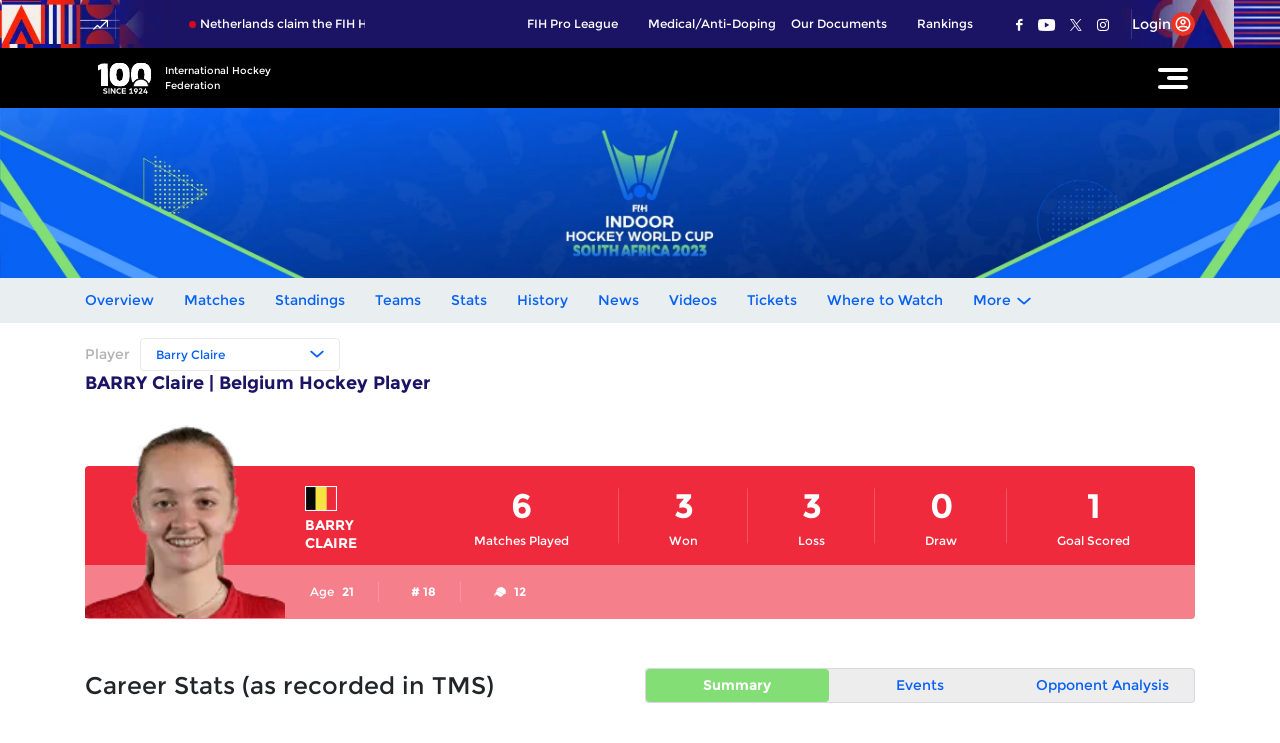

--- FILE ---
content_type: text/html; charset=utf-8
request_url: https://www.fih.hockey/events/fih-indoor-world-cup-2023/teams/women/player/barry-claire-28188
body_size: 142773
content:
<!doctype html><html data-n-head-ssr lang="en" data-n-head="%7B%22lang%22:%7B%22ssr%22:%22en%22%7D%7D"><head ><meta data-n-head="ssr" charset="utf-8"><meta data-n-head="ssr" http-equiv="x-ua-compatible" content="ie=edge"><meta data-n-head="ssr" name="viewport" content="width=device-width, initial-scale=1,maximum-scale=1,viewport-fit=cover"><meta data-n-head="ssr" name="msapplication-TileColor" content="#da532c"><meta data-n-head="ssr" name="msapplication-config" content="/static-assets/favicons/browserconfig.xml"><meta data-n-head="ssr" name="theme-color" content="#ffffff"><meta data-n-head="ssr" property="fb:pages" content=""><meta data-n-head="ssr" property="fb:app_id" content="893550592478998"><meta data-n-head="ssr" name="description" content="All you need to know about BARRY Claire. Know stats, records, matches played, goal scored, events participated and age of the Belgium hockey player."><meta data-n-head="ssr" property="og:site_name" content="International Hockey Federation"><meta data-n-head="ssr" name="twitter:card" content="summary_large_image"><meta data-n-head="ssr" name="twitter:title" content="BARRY Claire | Belgium hockey player"><meta data-n-head="ssr" name="twitter:description" content="All you need to know about BARRY Claire. Know stats, records, matches played, goal scored, events participated and age of the Belgium hockey player."><meta data-n-head="ssr" name="twitter:url" content="https://www.fih.hockey/events/fih-indoor-world-cup-2023/teams/women/player/barry-claire-28188"><meta data-n-head="ssr" name="twitter:image" content="https://www.fih.hockey/static-assets/images/default-social-share.jpeg?v=5.28"><meta data-n-head="ssr" property="og:type" content="website"><meta data-n-head="ssr" property="og:title" content="BARRY Claire | Belgium hockey player"><meta data-n-head="ssr" property="og:description" content="All you need to know about BARRY Claire. Know stats, records, matches played, goal scored, events participated and age of the Belgium hockey player."><meta data-n-head="ssr" property="og:url" content="https://www.fih.hockey/events/fih-indoor-world-cup-2023/teams/women/player/barry-claire-28188"><meta data-n-head="ssr" property="og:image:alt" content="All you need to know about BARRY Claire. Know stats, records, matches played, goal scored, events participated and age of the Belgium hockey player."><meta data-n-head="ssr" property="og:image:width" content="1200px"><meta data-n-head="ssr" property="og:image:height" content="1200px"><meta data-n-head="ssr" property="og:image" content="https://www.fih.hockey/static-assets/images/default-social-share.jpeg?v=5.28"><meta data-n-head="ssr" property="og:image:secure_url" content="https://www.fih.hockey/static-assets/images/default-social-share.jpeg?v=5.28"><title>BARRY Claire | Belgium hockey player</title><link data-n-head="ssr" rel="preconnect" href="//www.googletagmanager.com"><link data-n-head="ssr" rel="preconnect" href="//cdnjs.cloudflare.com"><link data-n-head="ssr" rel="preconnect" href="//connect.facebook.net"><link data-n-head="ssr" rel="dns-prefetch" href="//www.gstatic.com"><link data-n-head="ssr" rel="dns-prefetch" href="//www.googletagservices.com"><link data-n-head="ssr" rel="dns-prefetch" href="//cdnjs.cloudflare.com"><link data-n-head="ssr" rel="dns-prefetch" href="//asia.adform.net"><link data-n-head="ssr" rel="dns-prefetch" href="//s2.adform.net"><link data-n-head="ssr" rel="dns-prefetch" href="//appleid.cdn-apple.com"><link data-n-head="ssr" rel="dns-prefetch" href="//connect.facebook.net"><link data-n-head="ssr" rel="dns-prefetch" href="//www.facebook.com"><link data-n-head="ssr" rel="dns-prefetch" href="//staticxx.facebook.com"><link data-n-head="ssr" rel="dns-prefetch" href="//fonts.gstatic.com"><link data-n-head="ssr" rel="dns-prefetch" href="//fonts.googleapis.com"><link data-n-head="ssr" rel="dns-prefetch" href="//tpc.googlesyndication.com"><link data-n-head="ssr" rel="dns-prefetch" href="//www.google-analytics.com"><link data-n-head="ssr" rel="dns-prefetch" href="//securepubads.g.doubleclick.net"><link data-n-head="ssr" rel="dns-prefetch" href="//sc-static.net"><link data-n-head="ssr" rel="dns-prefetch" href="//platform.twitter.com"><link data-n-head="ssr" rel="dns-prefetch" href="//platform.instagram.com"><link data-n-head="ssr" rel="dns-prefetch" href="//www.instagram.com"><link data-n-head="ssr" rel="apple-touch-icon" sizes="180x180" href="/static-assets/favicons/apple-touch-icon.png"><link data-n-head="ssr" rel="icon" type="image/png" sizes="32x32" href="/static-assets/favicons/favicon-32x32.png?v=5.28"><link data-n-head="ssr" rel="icon" type="image/png" sizes="16x16" href="/static-assets/favicons/favicon-16x16.png?v=5.28"><link data-n-head="ssr" rel="mask-icon" href="/static-assets/favicons/safari-pinned-tab.svg" color="#280f0f"><link data-n-head="ssr" rel="shortcut icon" href="/static-assets/favicons/favicon.ico?v=5.28"><link data-n-head="ssr" rel="canonical" href="https://www.fih.hockey/events/fih-indoor-world-cup-2023/teams/women/player/barry-claire-28188"><style data-n-head="ssr" type="text/css">:root{--theme-default: #1b1464;--theme-default-rgb: 27, 20, 100;--theme-dark: #0B073A;--theme-dark-rgb: 11, 7, 58;--theme-mens: #484383;--theme-womens: #e07d86;--card-red: #ff001c;--card-yellow: #eaea18;--card-green: #17c646;--card-green-rgb: 23, 198, 70;--showcase-thumb-swiper-disabled-rgb: 77, 69, 106;--showcase-thumb-swiper-disabled: #4d456a;--gold-dark: #B17F2C;--gold-light: #FAC36F;--cream-color: #ffefb0;--cream-color-rgb: 255, 239, 176;--dark-blue-color: #161057;--dark-blue-color-rgb: 22, 16, 87;--blue-color: #1b1464;--blue-color-rgb: 27, 20, 100;--light-blue-color: #231b7d;--light-blue-color-rgb: 35, 27, 125;--vote-tab-color: #D2091B;--vote-tab-color-rgb: rgb(210, 9, 27);--light-red-color: #d2091b;--light-red-color-rgb: 210, 9, 27;--drp-border-color: #E2E2E2;--drp-border-color-rgb: #E2E2E2;--light-grey-color: #F3F3F3;--light-grey-color-rgb: 226, 226, 226;--dark-grey-color: #cccccc;--dark-grey-color-rgb: 204, 204, 204;--grey-color: #ededed;--grey-color-rgb: 237, 237, 237;--beige-color: #CDCCCC;--beige-color-rgb: 204, 204, 204;--light-grey-color: #f4f4f4;--deep-grey-color: #4f4f4f;--deep-grey-color-rgb: 79, 79, 79;--vote-card-grey-bg: #EBEBEC;--vote-card-grey-bg-rgb: rgb(235, 235, 236);--continental-grey-bg: #f0ecf8;--continental-grey-bg-rgb: 240, 236, 48;--light-grey-color-rgb: 244, 244, 244;--black-color: #000000;--black-color-rgb: 0, 0, 0;--light-black: #1A1A1A;--light-black-rgb: 26, 26, 26;--white-color: #ffffff;--white-color-rgb: 255, 255, 255;--gray-divider: #707070;--gray-divider-rgb: 112, 112, 112;--btn-txt-color: #4F4F4F;--filter-cta-color: #ecf2f4;--light-yellow-color: #ffefb0;--dark-red: #a6192e;--dark-red-rgb: 166, 25, 46;--live: #cf091b;--live-rgb: 207, 9, 27;--complete: #cf091b;--upcoming: #cf091b;--review: #cf091b;--abandoned: #cf091b;--gray-light-shade: #f0f0f0;--blue-dark: #0381c4;--blue-dark-rgb: 3, 129, 196;--grey-blue: #e0e8e9;--grey-blue-rgb: 224, 232, 233;--continental-card-blue: #00456a;--continental-card-blue-rgb: 0, 68, 106;--sky-blue-dark: #d9e5e6;--sky-blue-dark-rgb: 217, 229, 230;--sky-blue-light: #e9eff0;--sky-blue-shade: #d4dcdd;--sky-blue-light-shade: #e0e8e9;--sky-blue-light-shade-rgb: 224, 232, 233;--blue-border: #0689c9;--light-blue: #00bce1;--counter-bg: #e9eff0;--counter-bg-rgb: 233, 239, 240;--table-bg: #96a9b2;--table-bg-rgb: 150, 169, 178;--light-golden-color: #FAC46E;--light-golden-color-rgb: 250, 196, 110;--golden-color: #d9782d;--golden-color-rgb: 217, 120, 45;--box-bg: #eaeef0;--box-bg-rgb: 234, 238, 240;--dark-blue: #060135;--dark-blue-rgb: 6, 1, 53;--events-grey-bg: #96a9b2;--events-grey-bg-rgb: 150, 169, 178;--events-white-light: #f0f4f4;--events-white-light-rgb: 240, 244, 244;--events-crimson: #ff001c;--events-crimson-rgb: 255, 0, 28;--events-green-dark: #0a471d;--events-green-dark-rgb: 10, 71, 29;--events-green-end: #1c7136;--events-green-end-rgb: 28, 113, 54;--events-cyan-light: #14EBC1;--events-cyan-light-rgb: 20, 235, 193;--events-green-bg: #0D8140;--events-green-bg-rgb: 13, 129, 64;--events-grey-medium: #484848;--events-grey-medium-rgb: 72, 72, 72;--events-orange: #ea7936;--events-orange-rgb: 234, 121, 54;--events-yellow: #CD9B1D;--events-yellow-rgb: 205, 155, 29;--events-fresh-blue: #E0F5FC;--events-fresh-blue-rgb: 224, 245, 252;--events-whitewater: #F5FCFF;--events-whitewater-rgb: 245, 252, 255;--events-olympics-men: #7776BF;--events-olympics-men-rgb: 119, 118, 191;--events-olympics-women: #ED4079;--events-olympics-women-rgb: 237, 64, 121;--events-olympics-qualifier-pink: #F1678C;--events-olympics-qualifier-pink-rgb: 241, 103, 140;--events-contest-grey: #EDEEE9;--events-contest-grey-rgb: 237, 238, 233;--countdown-red: #B30300;--countdown-red-rgb: 179, 3, 0;--countdown-orange: #FD6800;--countdown-orange-rgb: 253, 104, 0;--hundred-years-title: #1a1a1a;--hundred-years-title-rgb: 26, 26, 26;--hundred-years-red: #FE2102;--hundred-years-red-rgb: 254, 33, 2;--hundred-years-whitesmoke: #f6f6f6;--hundred-years-whitesmoke-rgb: 246, 246, 246;--facebook-color: #3a589b;--twitter-color: #55acee;--whatsapp-color: #25d366;--instagram-color: #e1306c;--youtube-color: #ff0000;--copylink-color: #0000ff;--gmail-color: #d2091b;--reddit-color: #ff5700;--pintrest-color: #e60023;--card-pink: #911878;--card-pink-dark: #a11940;--card-sky: #30c2b3;--card-sky-dark: #0d6ca5;--card-blue: #1d128d;--card-blue-dark: #1b1464;--card-orange: #e55f06;--card-orange-dark: #ba3021;--hundred-years-blue-1: #061780;--hundred-years-blue-1-rgb: 6, 23, 128;--hundred-years-blue-2: #0617b5;--hundred-years-blue-2-rgb: 6, 23, 181;--hundred-years-border: #FE2102;--hundred-years-border-rgb: 254, 33, 2;--base-font-size: 62.5%;--container-max-width: 100%;--vh: 1vh;--window-inner-height: calc(var(--vh, 1vh) * 100);--window-inner-width: calc(var(--vw, 1vw) * 100);--header-top-height: 3.5rem;--site-header-height: 6rem;--full-space: 1.5rem;--hundred-year-space: 2rem;--hundred-year-half-space: 1rem;--two-space: 3rem;--three-space: calc(var(--full-space) * 3);--half-space: 0.75rem;--quarter-space: calc(var(--half-space) / 2);--full-space-negative: calc(var(--full-space) * -1);--half-space-negative: calc(var(--half-space) * -1);--two-space-negative: calc(var(--two-space) * -1);--three-space-negative: calc(var(--three-space) * -1);--border-radius: 1.5rem;--circle-radius: 50%;--half-border-radius: 0.75rem;--tag-border-radius: 0.4rem;--half-tag-border-radius: 0.2rem;--promo-menu-height: 5rem;--social-menu-height: 5rem;--main-menu-height: 7rem;--quick-menu-height: 4rem;--secondary-header-height: 4.1rem;--sticky-secondary-header-height: 4.1rem;--breadcrumb-height: 5.1rem;--header-height: 14.8rem;--tab-height: 3.5rem;--search-input-height: 7rem;--col3-vw: 25vw;--col4-vw: 33.33334vw;--col8-vw: 66.66666vw;--col9-vw: 75vw;--aspect-16-9: 0.5625;--aspect-9-16: 1.77778;--animation-z: 100;--header-z: 101;--secondary-nav: 8;--z1: 1;--play-btn: 2;--progress-timer-z: 9;--share-z: 10;--pop-z: 9;--content-z: -1;--secondary-header-z: 99;--header-menu-z: 100;--vote-sticky-z: 8;--showcase-bg: -2;--tab-z: 1;--zindex-breadcrumb: 1;--zindex-top-scorer-bg: 0;--zindex-top-scorer-content: 1;--z-contest: 20;--z-patterns: -1;--z-member-before: -1;--president-z: 2;--tooltip-z: 1;--login-popup-z: 1;--chosen-drop-z: 3;--chosen-choices-z: 2;--chosen-btn-wrap-z: 1;--profile-img-z: 1;--modal-z: 1;--modal-secondary-z: 101;--vote-nonsticky-z: 2;--eventsite-1388-primary: #590475;--eventsite-1388-primary-rgb: 89, 4, 117;--eventsite-1388-secondary: #ff8c00;--eventsite-1388-secondary-rgb: 255, 140, 0;--eventsite-1388-tertiary: #ff8c00;--eventsite-1388-tertiary-rgb: 255, 140, 0;--eventsite-1388-tracker-primary: #ff8c00;--eventsite-1388-tracker-primary-rgb: 255, 140, 0;--eventsite-1388-tracker-secondary: #590475;--eventsite-1388-tracker-secondary-rgb: 89, 4, 117;--eventsite-1388-breadcrumb-primary: #ff8c00;--eventsite-1388-breadcrumb-primary: 255, 140, 0;--eventsite-1388-tag-primary: #590475;--eventsite-1388-tag-primary: 89, 4, 117;--eventsite-1388-score-primary: #ff8c00;--eventsite-1388-score-primary-rgb: 255, 140, 0;--eventsite-1388-counter-top: #590475;--eventsite-1388-counter-top-rgb: 89, 4, 117;--eventsite-1388-counter-bottom: #8407ad;--eventsite-1388-counter-bottom-rgb: 132, 7, 173;--eventsite-1388-pagination-bullet: #ff8c00;--eventsite-1388-pagination-bullet-rgb: 255, 140, 0;--eventsite-1388-table-head: #ededed;--eventsite-1388-table-head-rgb: 237, 237, 237;--eventsite-1388-table-body: #ffffff;--eventsite-1388-table-body-rgb: 255, 255, 255;--eventsite-1388-table-text: #1b1464;--eventsite-1388-table-text-rgb: 27, 20, 100;--eventsite-1388-page-title: #590475;--eventsite-1388-page-title-rgb: 89, 4, 117;--eventsite-1388-article-title: #590475;--eventsite-1388-article-title-rgb: 89, 4, 117;--eventsite-1388-navbar-bg: #ff8c00;--eventsite-1388-navbar-bg-rgb: 255, 140, 0;--eventsite-1388-navbar-active: #ffffff;--eventsite-1388-navbar-active-rgb: 255, 255, 255;--eventsite-1388-navbar-link: #ffffff;--eventsite-1388-navbar-link-rgb: 255, 255, 255;--eventsite-1301-primary: #000099;--eventsite-1301-primary-rgb: 0, 0, 153;--eventsite-1301-secondary: #d93c31;--eventsite-1301-secondary-rgb: 217, 60, 49;--eventsite-1301-tertiary: #d93c31;--eventsite-1301-tertiary-rgb: 217, 60, 49;--eventsite-1301-tracker-primary: #d93c31;--eventsite-1301-tracker-primary-rgb: 217, 60, 49;--eventsite-1301-tracker-secondary: #000099;--eventsite-1301-tracker-secondary-rgb: 0, 0, 153;--eventsite-1301-breadcrumb-primary: #d93c31;--eventsite-1301-breadcrumb-primary-rgb: 217, 60, 49;--eventsite-1301-tag-primary: #000099;--eventsite-1301-tag-primary-rgb: 0, 0, 153;--eventsite-1301-score-primary: #d93c31;--eventsite-1301-score-primary-rgb: 217, 60, 49;--eventsite-1301-counter-top: #000099;--eventsite-1301-counter-top-rgb: 0, 0, 153;--eventsite-1301-counter-bottom: #2929cf;--eventsite-1301-counter-bottom-rgb: 41, 41, 207;--eventsite-1301-pagination-bullet: #d93c31;--eventsite-1301-pagination-bullet-rgb: 217, 60, 49;--eventsite-1301-table-head: #ededed;--eventsite-1301-table-head-rgb: 237, 237, 237;--eventsite-1301-table-body: #ffffff;--eventsite-1301-table-body-rgb: 255, 255, 255;--eventsite-1301-table-text: #1b1464;--eventsite-1301-table-text-rgb: 27, 20, 100;--eventsite-1301-page-title: #000099;--eventsite-1301-page-title-rgb: 0, 0, 153;--eventsite-1301-article-title: #000099;--eventsite-1301-article-title-rgb: 0, 0, 153;--eventsite-1301-navbar-bg: #d93c31;--eventsite-1301-navbar-bg-rgb: 217, 60, 49;--eventsite-1301-navbar-active: #ffffff;--eventsite-1301-navbar-active-rgb: 255, 255, 255;--eventsite-1301-navbar-link: #ffffff;--eventsite-1301-navbar-link-rgb: 255, 255, 255;--eventsite-lausanne2022-primary: #9d0000;--eventsite-lausanne2022-primary-rgb: 157, 0, 0;--eventsite-lausanne2022-secondary: #52b2ab;--eventsite-lausanne2022-secondary-rgb: 82, 178, 171;--eventsite-lausanne2022-tertiary: #52b2ab;--eventsite-lausanne2022-tertiary-rgb: 82, 178, 171;--eventsite-lausanne2022-tracker-primary: #52b2ab;--eventsite-lausanne2022-tracker-primary-rgb: 82, 178, 171;--eventsite-lausanne2022-tracker-secondary: #9d0000;--eventsite-lausanne2022-tracker-secondary-rgb: 157, 0, 0;--eventsite-lausanne2022-breadcrumb-primary: #52b2ab;--eventsite-lausanne2022-breadcrumb-primary-rgb: 82, 178, 171;--eventsite-lausanne2022-tag-primary: #9d0000;--eventsite-lausanne2022-tag-primary-rgb: 157, 0, 0;--eventsite-lausanne2022-score-primary: #9d0000;--eventsite-lausanne2022-score-primary-rgb: 157, 0, 0;--eventsite-lausanne2022-counter-top: #9d0000;--eventsite-lausanne2022-counter-top-rgb: 157, 0, 0;--eventsite-lausanne2022-counter-bottom: #cc2203;--eventsite-lausanne2022-counter-bottom-rgb: 204, 34, 3;--eventsite-lausanne2022-pagination-bullet: #9d0000;--eventsite-lausanne2022-pagination-bullet-rgb: 157, 0, 0;--eventsite-lausanne2022-table-head: #ededed;--eventsite-lausanne2022-table-head-rgb: 237, 237, 237;--eventsite-lausanne2022-table-body: #FFFFFF;--eventsite-lausanne2022-table-body-rgb: 255, 255, 255;--eventsite-lausanne2022-table-text: #1b1464;--eventsite-lausanne2022-table-text-rgb: 27, 20, 100;--eventsite-lausanne2022-page-title: #9d0000;--eventsite-lausanne2022-page-title-rgb: 157, 0, 0;--eventsite-lausanne2022-article-title: #9d0000;--eventsite-lausanne2022-article-title-rgb: 157, 0, 0;--eventsite-lausanne2022-navbar-bg: #52b2ab;--eventsite-lausanne2022-navbar-bg-rgb: 82, 178, 171;--eventsite-lausanne2022-navbar-active: #FFFFFF;--eventsite-lausanne2022-navbar-active-rgb: 255, 255, 255;--eventsite-lausanne2022-navbar-link: #ffffff;--eventsite-lausanne2022-navbar-link-rgb: 255, 255, 255;--eventsite-proleague-primary: #1b1464;--eventsite-proleague-primary-rgb: 27, 20, 100;--eventsite-proleague-secondary: #d20819;--eventsite-proleague-secondary-rgb: 210, 8, 25;--eventsite-proleague-tertiary: #d20819;--eventsite-proleague-tertiary-rgb: 210, 8, 25;--eventsite-proleague-tracker-primary: #1b1464;--eventsite-proleague-tracker-primary-rgb: 27, 20, 100;--eventsite-proleague-tracker-secondary: #d20819;--eventsite-proleague-tracker-secondary-rgb: 210, 8, 25;--eventsite-proleague-breadcrumb-primary: #fff;--eventsite-proleague-breadcrumb-primary-rgb: 255, 255, 255;--eventsite-proleague-tag-primary: #d20819;--eventsite-proleague-tag-primary-rgb: 210, 8, 25;--eventsite-proleague-score-primary: #d20819;--eventsite-proleague-score-primary-rgb: 210, 8, 25;--eventsite-proleague-counter-top: #1b1464;--eventsite-proleague-counter-top-rgb: 27, 20, 100;--eventsite-proleague-counter-bottom: #3629ba;--eventsite-proleague-counter-bottom-rgb: 54, 41, 186;--eventsite-proleague-pagination-bullet: #d20819;--eventsite-proleague-pagination-bullet-rgb: 210, 8, 25;--eventsite-proleague-table-head: #ededed;--eventsite-proleague-table-head-rgb: 237, 237, 237;--eventsite-proleague-table-body: #FFFFFF;--eventsite-proleague-table-body-rgb: 255, 255, 255;--eventsite-proleague-table-text: #1b1464;--eventsite-proleague-table-text-rgb: 27, 20, 100;--eventsite-proleague-page-title: #1b1464;--eventsite-proleague-page-title-rgb: 27, 20, 100;--eventsite-proleague-article-title: #1b1464;--eventsite-proleague-article-title-rgb: 27, 20, 100;--eventsite-proleague-navbar-bg: #d20819;--eventsite-proleague-navbar-bg-rgb: 210, 8, 25;--eventsite-proleague-navbar-active: #FFFFFF;--eventsite-proleague-navbar-active-rgb: 255, 255, 255;--eventsite-proleague-navbar-link: #ffffff;--eventsite-proleague-navbar-link-rgb: 255, 255, 255;--eventsite-1389-primary: #153953;--eventsite-1389-primary-rgb: 21, 57, 83;--eventsite-1389-secondary: #4ca738;--eventsite-1389-secondary-rgb: 76, 167, 56;--eventsite-1389-tertiary: #000000;--eventsite-1389-tertiary-rgb: 0, 0, 0;--eventsite-1389-tracker-primary: #4ca738;--eventsite-1389-tracker-primary-rgb: 76, 167, 56;--eventsite-1389-tracker-secondary: #153953;--eventsite-1389-tracker-secondary-rgb: 21, 57, 83;--eventsite-1389-breadcrumb-primary: #fff;--eventsite-1389-breadcrumb-primary-rgb: 255, 255, 255;--eventsite-1389-tag-primary: #4ca738;--eventsite-1389-tag-primary-rgb: 76, 167, 56;--eventsite-1389-score-primary: #153953;--eventsite-1389-score-primary-rgb: 21, 57, 83;--eventsite-1389-counter-top: #153953;--eventsite-1389-counter-top-rgb: 21, 57, 83;--eventsite-1389-counter-bottom: #2b72a6;--eventsite-1389-counter-bottom-rgb: 43, 114, 166;--eventsite-1389-timeline: #80f461;--eventsite-1389-timeline-rgb: 128, 244, 97;--eventsite-1389-pagination-bullet: #153953;--eventsite-1389-pagination-bullet-rgb: 21, 57, 83;--eventsite-1389-table-head: #ededed;--eventsite-1389-table-head-rgb: 237, 237, 237;--eventsite-1389-table-body: #FFFFFF;--eventsite-1389-table-body-rgb: 255, 255, 255;--eventsite-1389-table-text: #1b1464;--eventsite-1389-table-text-rgb: 27, 20, 100;--eventsite-1389-page-title: #153953;--eventsite-1389-page-title-rgb: 21, 57, 83;--eventsite-1389-article-title: #153953;--eventsite-1389-article-title-rgb: 21, 57, 83;--eventsite-1389-navbar-bg: #000000;--eventsite-1389-navbar-bg-rgb: 0, 0, 0;--eventsite-1389-navbar-active: #FFFFFF;--eventsite-1389-navbar-active-rgb: 255, 255, 255;--eventsite-1389-navbar-link: #ffffff;--eventsite-1389-navbar-link-rgb: 255, 255, 255;--eventsite-1426-primary: #0d6b4f;--eventsite-1426-primary-rgb: 13, 107, 79;--eventsite-1426-secondary: #ed2d43;--eventsite-1426-secondary-rgb: 237, 45, 67;--eventsite-1426-tertiary: #ed2d43;--eventsite-1426-tertiary-rgb: 237, 45, 67;--eventsite-1426-tracker-primary: #0d6b4f;--eventsite-1426-tracker-primary-rgb: 13, 107, 79;--eventsite-1426-tracker-secondary: #ed2d43;--eventsite-1426-tracker-secondary-rgb: 237, 45, 67;--eventsite-1426-breadcrumb-primary: #fff;--eventsite-1426-breadcrumb-primary-rgb: 255, 255, 255;--eventsite-1426-tag-primary: #ed2d43;--eventsite-1426-tag-primary-rgb: 237, 45, 67;--eventsite-1426-score-primary: #ed2d43;--eventsite-1426-score-primary-rgb: 237, 45, 67;--eventsite-1426-counter-top: #0d6b4f;--eventsite-1426-counter-top-rgb: 13, 107, 79;--eventsite-1426-counter-bottom: #27ba8e;--eventsite-1426-counter-bottom-rgb: 39, 186, 142;--eventsite-1426-pagination-bullet: #ed2d43;--eventsite-1426-pagination-bullet-rgb: 237, 45, 67;--eventsite-1426-table-head: #ededed;--eventsite-1426-table-head-rgb: 237, 237, 237;--eventsite-1426-table-body: #FFFFFF;--eventsite-1426-table-body-rgb: 255, 255, 255;--eventsite-1426-table-text: #1b1464;--eventsite-1426-table-text-rgb: 27, 20, 100;--eventsite-1426-page-title: #0d6b4f;--eventsite-1426-page-title-rgb: 13, 107, 79;--eventsite-1426-article-title: #0d6b4f;--eventsite-1426-article-title-rgb: 13, 107, 79;--eventsite-1426-navbar-bg: #ed2d43;--eventsite-1426-navbar-bg-rgb: 237, 45, 67;--eventsite-1426-navbar-active: #FFFFFF;--eventsite-1426-navbar-active-rgb: 255, 255, 255;--eventsite-1426-navbar-link: #ffffff;--eventsite-1426-navbar-link-rgb: 255, 255, 255;--eventsite-1437-primary: #0f1329;--eventsite-1437-primary-rgb: 15, 19, 41;--eventsite-1437-secondary: #70c17c;--eventsite-1437-secondary-rgb: 112, 193, 124;--eventsite-1437-tertiary: #70c17c;--eventsite-1437-tertiary-rgb: 112, 193, 124;--eventsite-1437-tracker-primary: #70c17c;--eventsite-1437-tracker-primary-rgb: 112, 193, 124;--eventsite-1437-tracker-secondary: #0f1329;--eventsite-1437-tracker-secondary-rgb: 15, 19, 41;--eventsite-1437-breadcrumb-primary: #70c17c;--eventsite-1437-breadcrumb-primary: 112, 193, 124;--eventsite-1437-tag-primary: #0f1329;--eventsite-1437-tag-primary: 15, 19, 41;--eventsite-1437-score-primary: #70c17c;--eventsite-1437-score-primary-rgb: 112, 193, 124;--eventsite-1437-counter-top: #0f1329;--eventsite-1437-counter-top-rgb: 15, 19, 41;--eventsite-1437-counter-bottom: #252e63;--eventsite-1437-counter-bottom-rgb: 37, 46, 99;--eventsite-1437-pagination-bullet: #0f1329;--eventsite-1437-pagination-bullet-rgb: 15, 19, 41;--eventsite-1437-table-head: #ededed;--eventsite-1437-table-head-rgb: 237, 237, 237;--eventsite-1437-table-body: #FFFFFF;--eventsite-1437-table-body-rgb: 255, 255, 255;--eventsite-1437-table-text: #1b1464;--eventsite-1437-table-text-rgb: 27, 20, 100;--eventsite-1437-page-title: #0f1329;--eventsite-1437-page-title-rgb: 15, 19, 41;--eventsite-1437-article-title: #0f1329;--eventsite-1437-article-title-rgb: 15, 19, 41;--eventsite-1437-navbar-bg: #70c17c;--eventsite-1437-navbar-bg-rgb: 112, 193, 124;--eventsite-1437-navbar-active: #ffffff;--eventsite-1437-navbar-active-rgb: 255, 255, 255;--eventsite-1437-navbar-link: #ffffff;--eventsite-1437-navbar-link-rgb: 255, 255, 255;--eventsite-1438-primary: #0f1329;--eventsite-1438-primary-rgb: 15, 19, 41;--eventsite-1438-secondary: #fd5c5c;--eventsite-1438-secondary-rgb: 253, 92, 92;--eventsite-1438-tertiary: #fd5c5c;--eventsite-1438-tertiary-rgb: 253, 92, 92;--eventsite-1438-tracker-primary: #fd5c5c;--eventsite-1438-tracker-primary-rgb: 253, 92, 92;--eventsite-1438-tracker-secondary: #0f1329;--eventsite-1438-tracker-secondary-rgb: 15, 19, 41;--eventsite-1438-breadcrumb-primary: #fd5c5c;--eventsite-1438-breadcrumb-primary: 253, 92, 92;--eventsite-1438-tag-primary: #0f1329;--eventsite-1438-tag-primary: 15, 19, 41;--eventsite-1438-score-primary: #fd5c5c;--eventsite-1438-score-primary-rgb: 253, 92, 92;--eventsite-1438-counter-top: #0f1329;--eventsite-1438-counter-top-rgb: 15, 19, 41;--eventsite-1438-counter-bottom: #252e63;--eventsite-1438-counter-bottom-rgb: 37, 46, 99;--eventsite-1438-pagination-bullet: #0f1329;--eventsite-1438-pagination-bullet-rgb: 15, 19, 41;--eventsite-1438-pagination-bullet-rgb: 15, 19, 41;--eventsite-1438-table-head: #ededed;--eventsite-1438-table-head-rgb: 237, 237, 237;--eventsite-1438-table-body: #FFFFFF;--eventsite-1438-table-body-rgb: 255, 255, 255;--eventsite-1438-table-text: #1b1464;--eventsite-1438-table-text-rgb: 27, 20, 100;--eventsite-1438-page-title: #0f1329;--eventsite-1438-page-title-rgb: 15, 19, 41;--eventsite-1438-article-title: #0f1329;--eventsite-1438-article-title-rgb: 15, 19, 41;--eventsite-1438-navbar-bg: #fd5c5c;--eventsite-1438-navbar-bg-rgb: 253, 92, 92;--eventsite-1438-navbar-active: #FFFFFF;--eventsite-1438-navbar-active-rgb: 255, 255, 255;--eventsite-1438-navbar-link: #ffffff;--eventsite-1438-navbar-link-rgb: 255, 255, 255;--eventsite-1459-primary: #0861f2;--eventsite-1459-primary-rgb: 8, 97, 242;--eventsite-1459-secondary: #82de75;--eventsite-1459-secondary-rgb: 130, 222, 117;--eventsite-1459-tertiary: #82de75;--eventsite-1459-tertiary-rgb: 130, 222, 117;--eventsite-1459-tracker-primary: #82de75;--eventsite-1459-tracker-primary-rgb: 130, 222, 117;--eventsite-1459-tracker-secondary: #0861f2;--eventsite-1459-tracker-secondary-rgb: 8, 97, 242;--eventsite-1459-breadcrumb-primary: #82de75;--eventsite-1459-breadcrumb-primary: 130, 222, 117;--eventsite-1459-tag-primary: #0861f2;--eventsite-1459-tag-primary: 8, 97, 242;--eventsite-1459-score-primary: #82de75;--eventsite-1459-score-primary-rgb: 130, 222, 117;--eventsite-1459-counter-top: #0861f2;--eventsite-1459-counter-top-rgb: 8, 97, 242;--eventsite-1459-counter-bottom: #5c97f7;--eventsite-1459-counter-bottom-rgb: 92, 151, 247;--eventsite-1459-pagination-bullet: #0861f2;--eventsite-1459-pagination-bullet-rgb: 8, 97, 242;--eventsite-1459-table-head: #ededed;--eventsite-1459-table-head-rgb: 237, 237, 237;--eventsite-1459-table-body: #FFFFFF;--eventsite-1459-table-body-rgb: 255, 255, 255;--eventsite-1459-table-text: #1b1464;--eventsite-1459-table-text-rgb: 27, 20, 100;--eventsite-1459-page-title: #0861f2;--eventsite-1459-page-title-rgb: 8, 97, 242;--eventsite-1459-article-title: #0861f2;--eventsite-1459-article-title-rgb: 8, 97, 242;--eventsite-1459-navbar-bg: #82de75;--eventsite-1459-navbar-bg-rgb: 130, 222, 117;--eventsite-1459-navbar-active: #ffffff;--eventsite-1459-navbar-active-rgb: 255, 255, 255;--eventsite-1459-navbar-link: #ffffff;--eventsite-1459-navbar-link-rgb: 255, 255, 255;--eventsite-1460-primary: #0861f2;--eventsite-1460-primary-rgb: 8, 97, 242;--eventsite-1460-secondary: #82de75;--eventsite-1460-secondary-rgb: 130, 222, 117;--eventsite-1460-tertiary: #82de75;--eventsite-1460-tertiary-rgb: 130, 222, 117;--eventsite-1460-tracker-primary: #82de75;--eventsite-1460-tracker-primary-rgb: 130, 222, 117;--eventsite-1460-tracker-secondary: #0861f2;--eventsite-1460-tracker-secondary-rgb: 8, 97, 242;--eventsite-1460-breadcrumb-primary: #82de75;--eventsite-1460-breadcrumb-primary: 130, 222, 117;--eventsite-1460-tag-primary: #0861f2;--eventsite-1460-tag-primary: 8, 97, 242;--eventsite-1460-score-primary: #82de75;--eventsite-1460-score-primary-rgb: 130, 222, 117;--eventsite-1460-counter-top: #0861f2;--eventsite-1460-counter-top-rgb: 8, 97, 242;--eventsite-1460-counter-bottom: #5c97f7;--eventsite-1460-counter-bottom-rgb: 92, 151, 247;--eventsite-1460-pagination-bullet: #0861f2;--eventsite-1460-pagination-bullet-rgb: 8, 97, 242;--eventsite-1460-table-head: #ededed;--eventsite-1460-table-head-rgb: 237, 237, 237;--eventsite-1460-table-body: #FFFFFF;--eventsite-1460-table-body-rgb: 255, 255, 255;--eventsite-1460-table-text: #1b1464;--eventsite-1460-table-text-rgb: 27, 20, 100;--eventsite-1460-page-title: #0861f2;--eventsite-1460-page-title-rgb: 8, 97, 242;--eventsite-1460-article-title: #0861f2;--eventsite-1460-article-title-rgb: 8, 97, 242;--eventsite-1460-navbar-bg: #82de75;--eventsite-1460-navbar-bg-rgb: 130, 222, 117;--eventsite-1460-navbar-active: #FFFFFF;--eventsite-1460-navbar-active-rgb: 255, 255, 255;--eventsite-1460-navbar-link: #ffffff;--eventsite-1460-navbar-link-rgb: 255, 255, 255;--eventsite-indoorwc23-primary: #0861f2;--eventsite-indoorwc23-primary-rgb: 8, 97, 242;--eventsite-indoorwc23-secondary: #82de75;--eventsite-indoorwc23-secondary-rgb: 130, 222, 117;--eventsite-indoorwc23-tertiary: #82de75;--eventsite-indoorwc23-tertiary-rgb: 130, 222, 117;--eventsite-indoorwc23-tracker-primary: #82de75;--eventsite-indoorwc23-tracker-primary-rgb: 130, 222, 117;--eventsite-indoorwc23-tracker-secondary: #0861f2;--eventsite-indoorwc23-tracker-secondary-rgb: 8, 97, 242;--eventsite-indoorwc23-breadcrumb-primary: #82de75;--eventsite-indoorwc23-breadcrumb-primary: 130, 222, 117;--eventsite-indoorwc23-tag-primary: #0861f2;--eventsite-indoorwc23-tag-primary: 8, 97, 242;--eventsite-indoorwc23-score-primary: #82de75;--eventsite-indoorwc23-score-primary-rgb: 130, 222, 117;--eventsite-indoorwc23-counter-top: #0861f2;--eventsite-indoorwc23-counter-top-rgb: 8, 97, 242;--eventsite-indoorwc23-counter-bottom: #5c97f7;--eventsite-indoorwc23-counter-bottom-rgb: 92, 151, 247;--eventsite-indoorwc23-pagination-bullet: #0861f2;--eventsite-indoorwc23-pagination-bullet-rgb: 8, 97, 242;--eventsite-indoorwc23-table-head: #ededed;--eventsite-indoorwc23-table-head-rgb: 237, 237, 237;--eventsite-indoorwc23-table-body: #FFFFFF;--eventsite-indoorwc23-table-body-rgb: 255, 255, 255;--eventsite-indoorwc23-table-text: #1b1464;--eventsite-indoorwc23-table-text-rgb: 27, 20, 100;--eventsite-indoorwc23-page-title: #0861f2;--eventsite-indoorwc23-page-title-rgb: 8, 97, 242;--eventsite-indoorwc23-article-title: #0861f2;--eventsite-indoorwc23-article-title-rgb: 8, 97, 242;--eventsite-indoorwc23-navbar-bg: #82de75;--eventsite-indoorwc23-navbar-bg-rgb: 130, 222, 117;--eventsite-indoorwc23-navbar-active: #FFFFFF;--eventsite-indoorwc23-navbar-active-rgb: 255, 255, 255;--eventsite-indoorwc23-navbar-link: #ffffff;--eventsite-indoorwc23-navbar-link-rgb: 255, 255, 255;--eventsite-juniorpanamerica23-primary: #075081;--eventsite-juniorpanamerica23-primary-rgb: 7, 80, 129;--eventsite-juniorpanamerica23-secondary: #f8ba30;--eventsite-juniorpanamerica23-secondary-rgb: 248, 186, 48;--eventsite-juniorpanamerica23-tertiary: #f8ba30;--eventsite-juniorpanamerica23-tertiary-rgb: 248, 186, 48;--eventsite-juniorpanamerica23-tracker-primary: #f8ba30;--eventsite-juniorpanamerica23-tracker-primary-rgb: 248, 186, 48;--eventsite-juniorpanamerica23-tracker-secondary: #075081;--eventsite-juniorpanamerica23-tracker-secondary-rgb: 7, 80, 129;--eventsite-juniorpanamerica23-breadcrumb-primary: #f8ba30;--eventsite-juniorpanamerica23-breadcrumb-primary: 248, 186, 48;--eventsite-juniorpanamerica23-tag-primary: #075081;--eventsite-juniorpanamerica23-tag-primary: 7, 80, 129;--eventsite-juniorpanamerica23-score-primary: #f8ba30;--eventsite-juniorpanamerica23-score-primary-rgb: 248, 186, 48;--eventsite-juniorpanamerica23-counter-top: #075081;--eventsite-juniorpanamerica23-counter-top-rgb: 7, 80, 129;--eventsite-juniorpanamerica23-counter-bottom: #0a7dc9;--eventsite-juniorpanamerica23-counter-bottom-rgb: 10, 125, 201;--eventsite-juniorpanamerica23-pagination-bullet: #075081;--eventsite-juniorpanamerica23-pagination-bullet-rgb: 7, 80, 129;--eventsite-juniorpanamerica23-table-head: #ededed;--eventsite-juniorpanamerica23-table-head-rgb: 237, 237, 237;--eventsite-juniorpanamerica23-table-body: #FFFFFF;--eventsite-juniorpanamerica23-table-body-rgb: 255, 255, 255;--eventsite-juniorpanamerica23-table-text: #1b1464;--eventsite-juniorpanamerica23-table-text-rgb: 27, 20, 100;--eventsite-juniorpanamerica23-page-title: #075081;--eventsite-juniorpanamerica23-page-title-rgb: 7, 80, 129;--eventsite-juniorpanamerica23-article-title: #075081;--eventsite-juniorpanamerica23-article-title-rgb: 7, 80, 129;--eventsite-juniorpanamerica23-navbar-bg: #f8ba30;--eventsite-juniorpanamerica23-navbar-bg-rgb: 248, 186, 48;--eventsite-juniorpanamerica23-navbar-active: #FFFFFF;--eventsite-juniorpanamerica23-navbar-active-rgb: 255, 255, 255;--eventsite-juniorpanamerica23-navbar-link: #ffffff;--eventsite-juniorpanamerica23-navbar-link-rgb: 255, 255, 255;--eventsite-1523-primary: #1c7136;--eventsite-1523-primary-rgb: 28, 113, 54;--eventsite-1523-secondary: #f8ba02;--eventsite-1523-secondary-rgb: 248, 186, 2;--eventsite-1523-tertiary: #1c7136;--eventsite-1523-tertiary-rgb: 28, 113, 54;--eventsite-1523-tracker-primary: #1c7136;--eventsite-1523-tracker-primary-rgb: 28, 113, 54;--eventsite-1523-tracker-secondary: #f8ba02;--eventsite-1523-tracker-secondary-rgb: 248, 186, 2;--eventsite-1523-breadcrumb-primary: #fff;--eventsite-1523-breadcrumb-primary-rgb: 255, 255, 255;--eventsite-1523-tag-primary: #1c7136;--eventsite-1523-tag-primary-rgb: 28, 113, 54;--eventsite-1523-score-primary: #1c7136;--eventsite-1523-score-primary-rgb: 28, 113, 54;--eventsite-1523-counter-top: #1c7136;--eventsite-1523-counter-top-rgb: 28, 113, 54;--eventsite-1523-counter-bottom: #1c7136;--eventsite-1523-counter-bottom-rgb: 28, 113, 54;--eventsite-1523-pagination-bullet: #1c7136;--eventsite-1523-pagination-bullet-rgb: 28, 113, 54;--eventsite-1523-table-head: #ededed;--eventsite-1523-table-head-rgb: 237, 237, 237;--eventsite-1523-table-body: #FFFFFF;--eventsite-1523-table-body-rgb: 255, 255, 255;--eventsite-1523-table-text: #1b1464;--eventsite-1523-table-text-rgb: 27, 20, 100;--eventsite-1523-page-title: #000000;--eventsite-1523-page-title-rgb: 0, 0, 0;--eventsite-1523-article-title: #1c7136;--eventsite-1523-article-title-rgb: 28, 113, 54;--eventsite-1523-navbar-bg: #1c7136;--eventsite-1523-navbar-bg-rgb: 28, 113, 54;--eventsite-1523-navbar-active: #FFFFFF;--eventsite-1523-navbar-active-rgb: 255, 255, 255;--eventsite-1523-navbar-link: #ffffff;--eventsite-1523-navbar-link-rgb: 255, 255, 255;--eventsite-1531-primary: #000000;--eventsite-1531-primary-rgb: 0, 0, 0;--eventsite-1531-secondary: #ffa300;--eventsite-1531-secondary-rgb: 255, 163, 0;--eventsite-1531-tertiary: #000000;--eventsite-1531-tertiary-rgb: 0, 0, 0;--eventsite-1531-tracker-primary: #000000;--eventsite-1531-tracker-primary-rgb: 0, 0, 0;--eventsite-1531-tracker-secondary: #ffa300;--eventsite-1531-tracker-secondary-rgb: 255, 163, 0;--eventsite-1531-breadcrumb-primary: #fff;--eventsite-1531-breadcrumb-primary-rgb: 255, 255, 255;--eventsite-1531-tag-primary: #000000;--eventsite-1531-tag-primary-rgb: 0, 0, 0;--eventsite-1531-score-primary: #000000;--eventsite-1531-score-primary-rgb: 0, 0, 0;--eventsite-1531-counter-top: #000000;--eventsite-1531-counter-top-rgb: 0, 0, 0;--eventsite-1531-counter-bottom: #000000;--eventsite-1531-counter-bottom-rgb: 0, 0, 0;--eventsite-1531-pagination-bullet: #000000;--eventsite-1531-pagination-bullet-rgb: 0, 0, 0;--eventsite-1531-table-head: #ededed;--eventsite-1531-table-head-rgb: 237, 237, 237;--eventsite-1531-table-body: #FFFFFF;--eventsite-1531-table-body-rgb: 255, 255, 255;--eventsite-1531-table-text: #1b1464;--eventsite-1531-table-text-rgb: 27, 20, 100;--eventsite-1531-page-title: #000000;--eventsite-1531-page-title-rgb: 0, 0, 0;--eventsite-1531-article-title: #000000;--eventsite-1531-article-title-rgb: 0, 0, 0;--eventsite-1531-navbar-bg: #000000;--eventsite-1531-navbar-bg-rgb: 0, 0, 0;--eventsite-1531-navbar-active: #ffa300;--eventsite-1531-navbar-active-rgb: 255, 163, 0;--eventsite-1531-navbar-link: #ffffff;--eventsite-1531-navbar-link-rgb: 255, 255, 255;--eventsite-1610-primary: #000000;--eventsite-1610-primary-rgb: 0, 0, 0;--eventsite-1610-secondary: #ffa300;--eventsite-1610-secondary-rgb: 255, 163, 0;--eventsite-1610-tertiary: #000000;--eventsite-1610-tertiary-rgb: 0, 0, 0;--eventsite-1610-tracker-primary: #000000;--eventsite-1610-tracker-primary-rgb: 0, 0, 0;--eventsite-1610-tracker-secondary: #ffa300;--eventsite-1610-tracker-secondary-rgb: 255, 163, 0;--eventsite-1610-breadcrumb-primary: #fff;--eventsite-1610-breadcrumb-primary-rgb: 255, 255, 255;--eventsite-1610-tag-primary: #000000;--eventsite-1610-tag-primary-rgb: 0, 0, 0;--eventsite-1610-score-primary: #000000;--eventsite-1610-score-primary-rgb: 0, 0, 0;--eventsite-1610-counter-top: #000000;--eventsite-1610-counter-top-rgb: 0, 0, 0;--eventsite-1610-counter-bottom: #000000;--eventsite-1610-counter-bottom-rgb: 0, 0, 0;--eventsite-1610-pagination-bullet: #000000;--eventsite-1610-pagination-bullet-rgb: 0, 0, 0;--eventsite-1610-table-head: #ededed;--eventsite-1610-table-head-rgb: 237, 237, 237;--eventsite-1610-table-body: #FFFFFF;--eventsite-1610-table-body-rgb: 255, 255, 255;--eventsite-1610-table-text: #1b1464;--eventsite-1610-table-text-rgb: 27, 20, 100;--eventsite-1610-page-title: #000000;--eventsite-1610-page-title-rgb: 0, 0, 0;--eventsite-1610-article-title: #000000;--eventsite-1610-article-title-rgb: 0, 0, 0;--eventsite-1610-navbar-bg: #000000;--eventsite-1610-navbar-bg-rgb: 0, 0, 0;--eventsite-1610-navbar-active: #ffa300;--eventsite-1610-navbar-active-rgb: 255, 163, 0;--eventsite-1610-navbar-link: #ffffff;--eventsite-1610-navbar-link-rgb: 255, 255, 255;--eventsite-1609-primary: #000000;--eventsite-1609-primary-rgb: 0, 0, 0;--eventsite-1609-secondary: #ffa300;--eventsite-1609-secondary-rgb: 255, 163, 0;--eventsite-1609-tertiary: #000000;--eventsite-1609-tertiary-rgb: 0, 0, 0;--eventsite-1609-tracker-primary: #000000;--eventsite-1609-tracker-primary-rgb: 0, 0, 0;--eventsite-1609-tracker-secondary: #ffa300;--eventsite-1609-tracker-secondary-rgb: 255, 163, 0;--eventsite-1609-breadcrumb-primary: #fff;--eventsite-1609-breadcrumb-primary-rgb: 255, 255, 255;--eventsite-1609-tag-primary: #000000;--eventsite-1609-tag-primary-rgb: 0, 0, 0;--eventsite-1609-score-primary: #000000;--eventsite-1609-score-primary-rgb: 0, 0, 0;--eventsite-1609-counter-top: #000000;--eventsite-1609-counter-top-rgb: 0, 0, 0;--eventsite-1609-counter-bottom: #000000;--eventsite-1609-counter-bottom-rgb: 0, 0, 0;--eventsite-1609-pagination-bullet: #000000;--eventsite-1609-pagination-bullet-rgb: 0, 0, 0;--eventsite-1609-table-head: #ededed;--eventsite-1609-table-head-rgb: 237, 237, 237;--eventsite-1609-table-body: #FFFFFF;--eventsite-1609-table-body-rgb: 255, 255, 255;--eventsite-1609-table-text: #1b1464;--eventsite-1609-table-text-rgb: 27, 20, 100;--eventsite-1609-page-title: #000000;--eventsite-1609-page-title-rgb: 0, 0, 0;--eventsite-1609-article-title: #000000;--eventsite-1609-article-title-rgb: 0, 0, 0;--eventsite-1609-navbar-bg: #000000;--eventsite-1609-navbar-bg-rgb: 0, 0, 0;--eventsite-1609-navbar-active: #ffa300;--eventsite-1609-navbar-active-rgb: 255, 163, 0;--eventsite-1609-navbar-link: #ffffff;--eventsite-1609-navbar-link-rgb: 255, 255, 255;--eventsite-1508-primary: #000000;--eventsite-1508-primary-rgb: 0, 0, 0;--eventsite-1508-secondary: #ff6708;--eventsite-1508-secondary-rgb: 255, 103, 8;--eventsite-1508-tertiary: #F0F0F0;--eventsite-1508-tertiary-rgb: 240, 240, 240;--eventsite-1508-tracker-primary: #0e1895;--eventsite-1508-tracker-primary-rgb: 14, 24, 149;--eventsite-1508-tracker-secondary: #0E1895;--eventsite-1508-tracker-secondary-rgb: 14, 24, 149;--eventsite-1508-breadcrumb-primary: #fff;--eventsite-1508-breadcrumb-primary-rgb: 255, 255, 255;--eventsite-1508-tag-primary: #0e1895;--eventsite-1508-tag-primary-rgb: 14, 24, 149;--eventsite-1508-score-primary: #0e1895;--eventsite-1508-score-primary-rgb: 14, 24, 149;--eventsite-1508-counter-top: #0e1895;--eventsite-1508-counter-top-rgb: 14, 24, 149;--eventsite-1508-counter-bottom: #0e1895;--eventsite-1508-counter-bottom-rgb: 14, 24, 149;--eventsite-1508-pagination-bullet: #000000;--eventsite-1508-pagination-bullet-rgb: 0, 0, 0;--eventsite-1508-table-head: #E0F5FC;--eventsite-1508-table-head-rgb: 224, 245, 252;--eventsite-1508-table-body: #F5FCFF;--eventsite-1508-table-body-rgb: 245, 252, 255;--eventsite-1508-table-text: #004070;--eventsite-1508-table-text-rgb: 0, 64, 112;--eventsite-1508-page-title: #000000;--eventsite-1508-page-title-rgb: 0, 0, 0;--eventsite-1508-article-title: #000000;--eventsite-1508-article-title-rgb: 0, 0, 0;--eventsite-1508-navbar-bg: #F0F0F0;--eventsite-1508-navbar-bg-rgb: 240, 240, 240;--eventsite-1508-navbar-active: #ff6708;--eventsite-1508-navbar-active-rgb: 255, 103, 8;--eventsite-1508-navbar-link: #000000;--eventsite-1508-navbar-link-rgb: 0, 0, 0;--eventsite-1507-primary: #1c1d20;--eventsite-1507-primary-rgb: 28, 29, 32;--eventsite-1507-secondary: #ff7a25;--eventsite-1507-secondary-rgb: 255, 122, 37;--eventsite-1507-tertiary: #1c1d20;--eventsite-1507-tertiary-rgb: 28, 29, 32;--eventsite-1507-tracker-primary: #ff7a25;--eventsite-1507-tracker-primary-rgb: 255, 122, 37;--eventsite-1507-tracker-secondary: #1c1d20;--eventsite-1507-tracker-secondary-rgb: 28, 29, 32;--eventsite-1507-breadcrumb-primary: #fff;--eventsite-1507-breadcrumb-primary-rgb: 255, 255, 255;--eventsite-1507-tag-primary: #ff7a25;--eventsite-1507-tag-primary-rgb: 255, 122, 37;--eventsite-1507-score-primary: #ff7a25;--eventsite-1507-score-primary-rgb: 255, 122, 37;--eventsite-1507-counter-top: #ff7a25;--eventsite-1507-counter-top-rgb: 255, 122, 37;--eventsite-1507-counter-bottom: #ff7a25;--eventsite-1507-counter-bottom-rgb: 255, 122, 37;--eventsite-1507-pagination-bullet: #1c1d20;--eventsite-1507-pagination-bullet-rgb: 28, 29, 32;--eventsite-1507-table-head: #E0F5FC;--eventsite-1507-table-head-rgb: 224, 245, 252;--eventsite-1507-table-body: #F5FCFF;--eventsite-1507-table-body-rgb: 245, 252, 255;--eventsite-1507-table-text: #004070;--eventsite-1507-table-text-rgb: 0, 64, 112;--eventsite-1507-page-title: #000000;--eventsite-1507-page-title-rgb: 0, 0, 0;--eventsite-1507-article-title: #000000;--eventsite-1507-article-title-rgb: 0, 0, 0;--eventsite-1507-navbar-bg: #000000;--eventsite-1507-navbar-bg-rgb: 0, 0, 0;--eventsite-1507-navbar-active: #000000;--eventsite-1507-navbar-active-rgb: 0, 0, 0;--eventsite-1507-navbar-link: #ffffff;--eventsite-1507-navbar-link-rgb: 255, 255, 255;--eventsite-1522-primary: #001F82;--eventsite-1522-primary-rgb: 0, 31, 130;--eventsite-1522-secondary: #63DF63;--eventsite-1522-secondary-rgb: 99, 223, 99;--eventsite-1522-tertiary: #001F82;--eventsite-1522-tertiary-rgb: 0, 31, 130;--eventsite-1522-tracker-primary: #001F82;--eventsite-1522-tracker-primary-rgb: 0, 31, 130;--eventsite-1522-tracker-secondary: #63DF63;--eventsite-1522-tracker-secondary-rgb: 99, 223, 99;--eventsite-1522-breadcrumb-primary: #fff;--eventsite-1522-breadcrumb-primary-rgb: 255, 255, 255;--eventsite-1522-tag-primary: #ff7a25;--eventsite-1522-tag-primary-rgb: 255, 122, 37;--eventsite-1522-score-primary: #ff7a25;--eventsite-1522-score-primary-rgb: 255, 122, 37;--eventsite-1522-counter-top: #ff7a25;--eventsite-1522-counter-top-rgb: 255, 122, 37;--eventsite-1522-counter-bottom: #ff7a25;--eventsite-1522-counter-bottom-rgb: 255, 122, 37;--eventsite-1522-pagination-bullet: #001F82;--eventsite-1522-pagination-bullet-rgb: 0, 31, 130;--eventsite-1522-table-head: #E0F5FC;--eventsite-1522-table-head-rgb: 224, 245, 252;--eventsite-1522-table-body: #F5FCFF;--eventsite-1522-table-body-rgb: 245, 252, 255;--eventsite-1522-table-text: #004070;--eventsite-1522-table-text-rgb: 0, 64, 112;--eventsite-1522-page-title: #000000;--eventsite-1522-page-title-rgb: 0, 0, 0;--eventsite-1522-article-title: #000000;--eventsite-1522-article-title-rgb: 0, 0, 0;--eventsite-1522-navbar-bg: #000000;--eventsite-1522-navbar-bg-rgb: 0, 0, 0;--eventsite-1522-navbar-active: #000000;--eventsite-1522-navbar-active-rgb: 0, 0, 0;--eventsite-1522-navbar-link: #ffffff;--eventsite-1522-navbar-link-rgb: 255, 255, 255;--eventsite-1543-primary: #1C1D20;--eventsite-1543-primary-rgb: 28, 29, 32;--eventsite-1543-secondary: #ED1C24;--eventsite-1543-secondary-rgb: 237, 28, 36;--eventsite-1543-tertiary: #F6F6F6;--eventsite-1543-tertiary-rgb: 246, 246, 246;--eventsite-1543-tracker-primary: #5A366E;--eventsite-1543-tracker-primary-rgb: 90, 54, 110;--eventsite-1543-tracker-secondary: #1C1D20;--eventsite-1543-tracker-secondary-rgb: 28, 29, 32;--eventsite-1543-breadcrumb-primary: #fff;--eventsite-1543-breadcrumb-primary-rgb: 255, 255, 255;--eventsite-1543-tag-primary: #1C1D20;--eventsite-1543-tag-primary-rgb: 28, 29, 32;--eventsite-1543-score-primary: #1C1D20;--eventsite-1543-score-primary-rgb: 28, 29, 32;--eventsite-1543-counter-top: #1C1D20;--eventsite-1543-counter-top-rgb: 28, 29, 32;--eventsite-1543-counter-bottom: #1C1D20;--eventsite-1543-counter-bottom-rgb: 28, 29, 32;--eventsite-1543-pagination-bullet: #1C1D20;--eventsite-1543-pagination-bullet-rgb: 28, 29, 32;--eventsite-1543-table-head: #E0F5FC;--eventsite-1543-table-head-rgb: 224, 245, 252;--eventsite-1543-table-body: #F5FCFF;--eventsite-1543-table-body-rgb: 245, 252, 255;--eventsite-1543-table-text: #004070;--eventsite-1543-table-text-rgb: 0, 64, 112;--eventsite-1543-page-title: #000000;--eventsite-1543-page-title-rgb: 0, 0, 0;--eventsite-1543-article-title: #000000;--eventsite-1543-article-title-rgb: 0, 0, 0;--eventsite-1543-navbar-bg: #000000;--eventsite-1543-navbar-bg-rgb: 0, 0, 0;--eventsite-1543-navbar-active: #000000;--eventsite-1543-navbar-active-rgb: 0, 0, 0;--eventsite-1543-navbar-link: #ffffff;--eventsite-1543-navbar-link-rgb: 255, 255, 255;--eventsite-1479-primary: #000000;--eventsite-1479-primary-rgb: 0, 0, 0;--eventsite-1479-secondary: #009FE3;--eventsite-1479-secondary-rgb: 0, 159, 227;--eventsite-1479-tertiary: #004070;--eventsite-1479-tertiary-rgb: 0, 64, 112;--eventsite-1479-tracker-primary: #004070;--eventsite-1479-tracker-primary-rgb: 0, 64, 112;--eventsite-1479-tracker-secondary: #009FE3;--eventsite-1479-tracker-secondary-rgb: 0, 159, 227;--eventsite-1479-breadcrumb-primary: #fff;--eventsite-1479-breadcrumb-primary-rgb: 255, 255, 255;--eventsite-1479-tag-primary: #000000;--eventsite-1479-tag-primary-rgb: 0, 0, 0;--eventsite-1479-score-primary: #000000;--eventsite-1479-score-primary-rgb: 0, 0, 0;--eventsite-1479-counter-top: #000000;--eventsite-1479-counter-top-rgb: 0, 0, 0;--eventsite-1479-counter-bottom: #000000;--eventsite-1479-counter-bottom-rgb: 0, 0, 0;--eventsite-1479-pagination-bullet: #CD9B1D;--eventsite-1479-pagination-bullet-rgb: 205, 155, 29;--eventsite-1479-table-head: #E0F5FC;--eventsite-1479-table-head-rgb: 224, 245, 252;--eventsite-1479-table-body: #F5FCFF;--eventsite-1479-table-body-rgb: 245, 252, 255;--eventsite-1479-table-text: #004070;--eventsite-1479-table-text-rgb: 0, 64, 112;--eventsite-1479-page-title: #000000;--eventsite-1479-page-title-rgb: 0, 0, 0;--eventsite-1479-article-title: #000000;--eventsite-1479-article-title-rgb: 0, 0, 0;--eventsite-1479-navbar-bg: #000000;--eventsite-1479-navbar-bg-rgb: 0, 0, 0;--eventsite-1479-navbar-active: #000000;--eventsite-1479-navbar-active-rgb: 0, 0, 0;--eventsite-1479-navbar-link: #ffffff;--eventsite-1479-navbar-link-rgb: 255, 255, 255;--eventsite-1518-primary: #020658;--eventsite-1518-primary-rgb: 2, 6, 88;--eventsite-1518-secondary: #B8860B;--eventsite-1518-secondary-rgb: 184, 134, 11;--eventsite-1518-tertiary: #004070;--eventsite-1518-tertiary-rgb: 0, 64, 112;--eventsite-1518-tracker-primary: #020658;--eventsite-1518-tracker-primary-rgb: 2, 6, 88;--eventsite-1518-tracker-secondary: #B8860B;--eventsite-1518-tracker-secondary-rgb: 184, 134, 11;--eventsite-1518-breadcrumb-primary: #fff;--eventsite-1518-breadcrumb-primary-rgb: 255, 255, 255;--eventsite-1518-tag-primary: #020658;--eventsite-1518-tag-primary-rgb: 2, 6, 88;--eventsite-1518-score-primary: #020658;--eventsite-1518-score-primary-rgb: 2, 6, 88;--eventsite-1518-counter-top: #020658;--eventsite-1518-counter-top-rgb: 2, 6, 88;--eventsite-1518-counter-bottom: #020658;--eventsite-1518-counter-bottom-rgb: 2, 6, 88;--eventsite-1518-pagination-bullet: #020658;--eventsite-1518-pagination-bullet-rgb: 2, 6, 88;--eventsite-1518-table-head: #E0F5FC;--eventsite-1518-table-head-rgb: 224, 245, 252;--eventsite-1518-table-body: #F5FCFF;--eventsite-1518-table-body-rgb: 245, 252, 255;--eventsite-1518-table-text: #004070;--eventsite-1518-table-text-rgb: 0, 64, 112;--eventsite-1518-page-title: #000000;--eventsite-1518-page-title-rgb: 0, 64, 112;--eventsite-1518-article-title: #000000;--eventsite-1518-article-title-rgb: 0, 64, 112;--eventsite-1518-navbar-bg: #000000;--eventsite-1518-navbar-bg-rgb: 0, 0, 0;--eventsite-1518-navbar-active: #000000;--eventsite-1518-navbar-active-rgb: 0, 0, 0;--eventsite-1518-navbar-link: #ffffff;--eventsite-1518-navbar-link-rgb: 255, 255, 255;--eventsite-1530-primary: #7776BF;--eventsite-1530-primary-rgb: 119, 118, 191;--eventsite-1530-secondary: #ED4079;--eventsite-1530-secondary-rgb: 237, 64, 121;--eventsite-1530-tertiary: #7776BF;--eventsite-1530-tertiary-rgb: 119, 118, 191;--eventsite-1530-tracker-primary: #7776BF;--eventsite-1530-tracker-primary-rgb: 119, 118, 191;--eventsite-1530-tracker-secondary: #1C1D20;--eventsite-1530-tracker-secondary-rgb: 28, 29, 32;--eventsite-1530-breadcrumb-primary: #fff;--eventsite-1530-breadcrumb-primary-rgb: 255, 255, 255;--eventsite-1530-tag-primary: #7776BF;--eventsite-1530-tag-primary-rgb: 119, 118, 191;--eventsite-1530-score-primary: #7776BF;--eventsite-1530-score-primary-rgb: 119, 118, 191;--eventsite-1530-counter-top: #7776BF;--eventsite-1530-counter-top-rgb: 119, 118, 191;--eventsite-1530-counter-bottom: #7776BF;--eventsite-1530-counter-bottom-rgb: 119, 118, 191;--eventsite-1530-pagination-bullet: #F7981D;--eventsite-1530-pagination-bullet-rgb: 247, 152, 29;--eventsite-1530-table-head: #000000;--eventsite-1530-table-head-rgb: 0, 0, 0;--eventsite-1530-table-body: #F5FCFF;--eventsite-1530-table-body-rgb: 245, 252, 255;--eventsite-1530-table-text: #000000;--eventsite-1530-table-text-rgb: 0, 0, 0;--eventsite-1530-page-title: #000000;--eventsite-1530-page-title-rgb: 0, 0, 0;--eventsite-1530-article-title: #484848;--eventsite-1530-article-title-rgb: 72, 72, 72;--eventsite-1530-navbar-bg: #ffffff;--eventsite-1530-navbar-bg-rgb: 255, 255, 255;--eventsite-1530-navbar-active: #F7981D;--eventsite-1530-navbar-active-rgb: 247, 152, 29;--eventsite-1530-navbar-link: #ffffff;--eventsite-1530-navbar-link-rgb: 255, 255, 255;--eventsite-1530-bg-title: #000000;--eventsite-1530-bg-title-rgb: 0, 0, 0;--eventsite-1530-bg-sub-title: #484848;--eventsite-1530-bg-sub-title-rgb: 72, 72, 72;--eventsite-1530-tracker-label: #000000;--eventsite-1530-tracker-label-rgb: 0, 0, 0;--eventsite-1530-tracker-count: #000000;--eventsite-1530-tracker-count-rgb: 0, 0, 0;--eventsite-1542-primary: #FFD100;--eventsite-1542-primary-rgb: 255, 209, 0;--eventsite-1542-secondary: #FF4F3B;--eventsite-1542-secondary-rgb: 255, 79, 59;--eventsite-1542-tertiary: #0073FF;--eventsite-1542-tertiary-rgb: 0, 115, 255;--eventsite-1542-light: #ffffff;--eventsite-1542-light-rgb: 255, 255, 255;--eventsite-1542-dark: #000000;--eventsite-1542-dark-rgb: 0, 0, 0;--eventsite-1542-neutral-900: #272727;--eventsite-1542-neutral-900-rgb: 39, 39, 39;--eventsite-1542-neutral: #484848;--eventsite-1542-neutral-rgb: 72, 72, 72;--eventsite-1542-bg-text: #272727;--eventsite-1542-bg-text-rgb: 39, 39, 39;--eventsite-1559-primary: #95C11F;--eventsite-1559-primary-rgb: 149, 193, 31;--eventsite-1559-secondary: #00787E;--eventsite-1559-secondary-rgb: 0, 120, 126;--eventsite-1559-tertiary: #007FC1;--eventsite-1559-tertiary-rgb: 0, 127, 193;--eventsite-1559-light: #ffffff;--eventsite-1559-light-rgb: 255, 255, 255;--eventsite-1559-dark: #000000;--eventsite-1559-dark-rgb: 0, 0, 0;--eventsite-1559-neutral-900: #272727;--eventsite-1559-neutral-900-rgb: 39, 39, 39;--eventsite-1559-neutral: #484848;--eventsite-1559-neutral-rgb: 72, 72, 72;--eventsite-1559-bg-text: #272727;--eventsite-1559-bg-text-rgb: 39, 39, 39;--eventsite-1617-primary: #EF7F1B;--eventsite-1617-primary-rgb: 239, 127, 27;--eventsite-1617-secondary: #2A4393;--eventsite-1617-secondary-rgb: 42, 67, 147;--eventsite-1617-tertiary: #009746;--eventsite-1617-tertiary-rgb: 0, 151, 70;--eventsite-1617-light: #ffffff;--eventsite-1617-light-rgb: 255, 255, 255;--eventsite-1617-dark: #000000;--eventsite-1617-dark-rgb: 0, 0, 0;--eventsite-1617-neutral-900: #272727;--eventsite-1617-neutral-900-rgb: 39, 39, 39;--eventsite-1617-neutral: #1C1D20;--eventsite-1617-neutral-rgb: 28, 29, 32;--eventsite-1617-bg-text: #ffffff;--eventsite-1617-bg-text-rgb: 255, 255, 255;--eventsite-1611-primary: #0f1329;--eventsite-1611-primary-rgb: 15, 19, 41;--eventsite-1611-secondary: #70c17c;--eventsite-1611-secondary-rgb: 112, 193, 124;--eventsite-1611-tertiary: #70c17c;--eventsite-1611-tertiary-rgb: 112, 193, 124;--eventsite-1611-tracker-primary: #70c17c;--eventsite-1611-tracker-primary-rgb: 112, 193, 124;--eventsite-1611-tracker-secondary: #0f1329;--eventsite-1611-tracker-secondary-rgb: 15, 19, 41;--eventsite-1611-breadcrumb-primary: #70c17c;--eventsite-1611-breadcrumb-primary: 112, 193, 124;--eventsite-1611-tag-primary: #0f1329;--eventsite-1611-tag-primary: 15, 19, 41;--eventsite-1611-score-primary: #70c17c;--eventsite-1611-score-primary-rgb: 112, 193, 124;--eventsite-1611-counter-top: #0f1329;--eventsite-1611-counter-top-rgb: 15, 19, 41;--eventsite-1611-counter-bottom: #252e63;--eventsite-1611-counter-bottom-rgb: 37, 46, 99;--eventsite-1611-pagination-bullet: #0f1329;--eventsite-1611-pagination-bullet-rgb: 15, 19, 41;--eventsite-1611-table-head: #ededed;--eventsite-1611-table-head-rgb: 237, 237, 237;--eventsite-1611-table-body: #FFFFFF;--eventsite-1611-table-body-rgb: 255, 255, 255;--eventsite-1611-table-text: #1b1464;--eventsite-1611-table-text-rgb: 27, 20, 100;--eventsite-1611-page-title: #0f1329;--eventsite-1611-page-title-rgb: 15, 19, 41;--eventsite-1611-article-title: #0f1329;--eventsite-1611-article-title-rgb: 15, 19, 41;--eventsite-1611-navbar-bg: #70c17c;--eventsite-1611-navbar-bg-rgb: 112, 193, 124;--eventsite-1611-navbar-active: #ffffff;--eventsite-1611-navbar-active-rgb: 255, 255, 255;--eventsite-1611-navbar-link: #ffffff;--eventsite-1611-navbar-link-rgb: 255, 255, 255;--eventsite-1649-primary: #0f1329;--eventsite-1649-primary-rgb: 15, 19, 41;--eventsite-1649-secondary: #FE0000;--eventsite-1649-secondary-rgb: 254, 0, 0;--eventsite-1649-tertiary: #FE0000;--eventsite-1649-tertiary-rgb: 254, 0, 0;--eventsite-1649-tracker-primary: #287BAE;--eventsite-1649-tracker-primary-rgb: 40, 123, 174;--eventsite-1649-tracker-secondary: #0f1329;--eventsite-1649-tracker-secondary-rgb: 15, 19, 41;--eventsite-1649-breadcrumb-primary: #FE0000;--eventsite-1649-breadcrumb-primary: 254, 0, 0;--eventsite-1649-tag-primary: #0f1329;--eventsite-1649-tag-primary: 15, 19, 41;--eventsite-1649-score-primary: #FE0000;--eventsite-1649-score-primary-rgb: 254, 0, 0;--eventsite-1649-counter-top: #0f1329;--eventsite-1649-counter-top-rgb: 15, 19, 41;--eventsite-1649-counter-bottom: #083E5F;--eventsite-1649-counter-bottom-rgb: 8, 62, 95;--eventsite-1649-pagination-bullet: #0f1329;--eventsite-1649-pagination-bullet-rgb: 15, 19, 41;--eventsite-1649-pagination-bullet-rgb: 15, 19, 41;--eventsite-1649-table-head: #ededed;--eventsite-1649-table-head-rgb: 237, 237, 237;--eventsite-1649-table-body: #FFFFFF;--eventsite-1649-table-body-rgb: 255, 255, 255;--eventsite-1649-table-text: #1b1464;--eventsite-1649-table-text-rgb: 27, 20, 100;--eventsite-1649-page-title: #0f1329;--eventsite-1649-page-title-rgb: 15, 19, 41;--eventsite-1649-bg-title: #000000;--eventsite-1649-bg-title-rgb: 0, 0, 0;--eventsite-1649-article-title: #0f1329;--eventsite-1649-article-title-rgb: 15, 19, 41;--eventsite-1649-navbar-bg: #FFFFFF;--eventsite-1649-navbar-bg-rgb: 255, 255, 255;--eventsite-1649-navbar-active: #FE0000;--eventsite-1649-navbar-active-rgb: 254, 0, 0;--eventsite-1649-navbar-link: #000000;--eventsite-1649-navbar-link-rgb: 0, 0, 0;--eventsite-1612-primary: #0f1329;--eventsite-1612-primary-rgb: 15, 19, 41;--eventsite-1612-secondary: #fd5c5c;--eventsite-1612-secondary-rgb: 253, 92, 92;--eventsite-1612-tertiary: #fd5c5c;--eventsite-1612-tertiary-rgb: 253, 92, 92;--eventsite-1612-tracker-primary: #fd5c5c;--eventsite-1612-tracker-primary-rgb: 253, 92, 92;--eventsite-1612-tracker-secondary: #0f1329;--eventsite-1612-tracker-secondary-rgb: 15, 19, 41;--eventsite-1612-breadcrumb-primary: #fd5c5c;--eventsite-1612-breadcrumb-primary: 253, 92, 92;--eventsite-1612-tag-primary: #0f1329;--eventsite-1612-tag-primary: 15, 19, 41;--eventsite-1612-score-primary: #fd5c5c;--eventsite-1612-score-primary-rgb: 253, 92, 92;--eventsite-1612-counter-top: #0f1329;--eventsite-1612-counter-top-rgb: 15, 19, 41;--eventsite-1612-counter-bottom: #252e63;--eventsite-1612-counter-bottom-rgb: 37, 46, 99;--eventsite-1612-pagination-bullet: #0f1329;--eventsite-1612-pagination-bullet-rgb: 15, 19, 41;--eventsite-1612-table-head: #ededed;--eventsite-1612-table-head-rgb: 237, 237, 237;--eventsite-1612-table-body: #FFFFFF;--eventsite-1612-table-body-rgb: 255, 255, 255;--eventsite-1612-table-text: #1b1464;--eventsite-1612-table-text-rgb: 27, 20, 100;--eventsite-1612-page-title: #0f1329;--eventsite-1612-page-title-rgb: 15, 19, 41;--eventsite-1612-article-title: #0f1329;--eventsite-1612-article-title-rgb: 15, 19, 41;--eventsite-1612-navbar-bg: #fd5c5c;--eventsite-1612-navbar-bg-rgb: 253, 92, 92;--eventsite-1612-navbar-active: #FFFFFF;--eventsite-1612-navbar-active-rgb: 255, 255, 255;--eventsite-1612-navbar-link: #ffffff;--eventsite-1612-navbar-link-rgb: 255, 255, 255;--eventsite-1663-primary: #0f1329;--eventsite-1663-primary-rgb: 15, 19, 41;--eventsite-1663-secondary: #A5131E;--eventsite-1663-secondary-rgb: 65, 7, 12;--eventsite-1663-tertiary: #fd5c5c;--eventsite-1663-tertiary-rgb: 253, 92, 92;--eventsite-1663-tracker-primary: #007FC1;--eventsite-1663-tracker-primary-rgb: 0, 50, 76;--eventsite-1663-tracker-secondary: #0f1329;--eventsite-1663-tracker-secondary-rgb: 15, 19, 41;--eventsite-1663-breadcrumb-primary: #fd5c5c;--eventsite-1663-breadcrumb-primary: 253, 92, 92;--eventsite-1663-tag-primary: #0f1329;--eventsite-1663-tag-primary: 15, 19, 41;--eventsite-1663-score-primary: #fd5c5c;--eventsite-1663-score-primary-rgb: 253, 92, 92;--eventsite-1663-counter-top: #0f1329;--eventsite-1663-counter-top-rgb: 15, 19, 41;--eventsite-1663-counter-bottom: #252e63;--eventsite-1663-counter-bottom-rgb: 37, 46, 99;--eventsite-1663-pagination-bullet: #0f1329;--eventsite-1663-pagination-bullet-rgb: 15, 19, 41;--eventsite-1663-table-head: #ededed;--eventsite-1663-table-head-rgb: 237, 237, 237;--eventsite-1663-table-body: #FFFFFF;--eventsite-1663-table-body-rgb: 255, 255, 255;--eventsite-1663-table-text: #1b1464;--eventsite-1663-table-text-rgb: 27, 20, 100;--eventsite-1663-page-title: #0f1329;--eventsite-1663-page-title-rgb: 15, 19, 41;--eventsite-1663-article-title: #0f1329;--eventsite-1663-article-title-rgb: 15, 19, 41;--eventsite-1663-navbar-bg: #FFFFFF;--eventsite-1663-navbar-bg-rgb: 255, 255, 255;--eventsite-1663-navbar-active: #A5131E;--eventsite-1663-navbar-active-rgb: 65, 7, 12;--eventsite-1663-navbar-link: #272727;--eventsite-1663-navbar-link-rgb: 15, 15, 15;--eventsite-1663-bg-title: #FFFFFF;--eventsite-1663-bg-title-rgb: 255, 255, 255;--eventsite-1675-primary: #EA3B3A;--eventsite-1675-primary-rgb: 13, 129, 64;--eventsite-1675-secondary: #3E34F6;--eventsite-1675-secondary-rgb: 62, 52, 246;--eventsite-1675-tertiary: #5A366E;--eventsite-1675-tertiary-rgb: 90, 54, 110;--eventsite-1675-tracker-primary: #3E34F6;--eventsite-1675-tracker-primary-rgb: 62, 52, 246;--eventsite-1675-tracker-secondary: #1C1D20;--eventsite-1675-tracker-secondary-rgb: 28, 29, 32;--eventsite-1675-breadcrumb-primary: #5A366E;--eventsite-1675-breadcrumb-primary: 90, 54, 110;--eventsite-1675-tag-primary: #EA3B3A;--eventsite-1675-tag-primary: 13, 129, 64;--eventsite-1675-score-primary: #5A366E;--eventsite-1675-score-primary-rgb: 90, 54, 110;--eventsite-1675-counter-top: #EA3B3A;--eventsite-1675-counter-top-rgb: 13, 129, 64;--eventsite-1675-counter-bottom: #252e63;--eventsite-1675-counter-bottom-rgb: 37, 46, 99;--eventsite-1675-pagination-bullet: #EA3B3A;--eventsite-1675-pagination-bullet-rgb: 13, 129, 64;--eventsite-1675-table-head: #ededed;--eventsite-1675-table-head-rgb: 237, 237, 237;--eventsite-1675-table-body: #FFFFFF;--eventsite-1675-table-body-rgb: 255, 255, 255;--eventsite-1675-table-text: #1b1464;--eventsite-1675-table-text-rgb: 27, 20, 100;--eventsite-1675-page-title: #1C1D20;--eventsite-1675-page-title-rgb: 28, 29, 32;--eventsite-1675-article-title: #484848;--eventsite-1675-article-title-rgb: 72, 72, 72;--eventsite-1675-navbar-bg: #040046;--eventsite-1675-navbar-bg-rgb: 4, 0, 70;--eventsite-1675-navbar-active: #EA3B3A;--eventsite-1675-navbar-active-rgb: 13, 129, 64;--eventsite-1675-navbar-link: #FFFFFF;--eventsite-1675-navbar-link-rgb: 255, 255, 255;--eventsite-1675-bg-title: #FFFFFF;--eventsite-1675-bg-title-rgb: 255, 255, 255;--eventsite-1682-primary: #0D8140;--eventsite-1682-primary-rgb: 13, 129, 64;--eventsite-1682-secondary: #ED1C24;--eventsite-1682-secondary-rgb: 237, 28, 36;--eventsite-1682-tertiary: #5A366E;--eventsite-1682-tertiary-rgb: 90, 54, 110;--eventsite-1682-tracker-primary: #1C1D20;--eventsite-1682-tracker-primary-rgb: 28, 29, 32;--eventsite-1682-tracker-secondary: #1C1D20;--eventsite-1682-tracker-secondary-rgb: 28, 29, 32;--eventsite-1682-breadcrumb-primary: #5A366E;--eventsite-1682-breadcrumb-primary: 90, 54, 110;--eventsite-1682-tag-primary: #0D8140;--eventsite-1682-tag-primary: 13, 129, 64;--eventsite-1682-score-primary: #5A366E;--eventsite-1682-score-primary-rgb: 90, 54, 110;--eventsite-1682-counter-top: #0D8140;--eventsite-1682-counter-top-rgb: 13, 129, 64;--eventsite-1682-counter-bottom: #252e63;--eventsite-1682-counter-bottom-rgb: 37, 46, 99;--eventsite-1682-pagination-bullet: #0D8140;--eventsite-1682-pagination-bullet-rgb: 13, 129, 64;--eventsite-1682-table-head: #ededed;--eventsite-1682-table-head-rgb: 237, 237, 237;--eventsite-1682-table-body: #FFFFFF;--eventsite-1682-table-body-rgb: 255, 255, 255;--eventsite-1682-table-text: #1b1464;--eventsite-1682-table-text-rgb: 27, 20, 100;--eventsite-1682-page-title: #1C1D20;--eventsite-1682-page-title-rgb: 28, 29, 32;--eventsite-1682-article-title: #484848;--eventsite-1682-article-title-rgb: 72, 72, 72;--eventsite-1682-navbar-bg: #FFFFFF;--eventsite-1682-navbar-bg-rgb: 255, 255, 255;--eventsite-1682-navbar-active: #0D8140;--eventsite-1682-navbar-active-rgb: 13, 129, 64;--eventsite-1682-navbar-link: #272727;--eventsite-1682-navbar-link-rgb: 15, 15, 15;--eventsite-1682-bg-title: #FFFFFF;--eventsite-1682-bg-title-rgb: 255, 255, 255;--eventsite-1697-primary: #AF6100;--eventsite-1697-primary-rgb: 175, 97, 0;--eventsite-1697-secondary: #04A753;--eventsite-1697-secondary-rgb: 4, 167, 83;--eventsite-1697-tertiary: #009746;--eventsite-1697-tertiary-rgb: 0, 151, 70;--eventsite-1697-tracker-primary: #1C1D20;--eventsite-1697-tracker-primary-rgb: 28, 29, 32;--eventsite-1697-tracker-secondary: #1C1D20;--eventsite-1697-tracker-secondary-rgb: 28, 29, 32;--eventsite-1697-breadcrumb-primary: #009746;--eventsite-1697-breadcrumb-primary: 0, 151, 70;--eventsite-1697-tag-primary: #AF6100;--eventsite-1697-tag-primary: 175, 97, 0;--eventsite-1697-score-primary: #009746;--eventsite-1697-score-primary-rgb: 0, 151, 70;--eventsite-1697-counter-top: #AF6100;--eventsite-1697-counter-top-rgb: 175, 97, 0;--eventsite-1697-counter-bottom: #252e63;--eventsite-1697-counter-bottom-rgb: 37, 46, 99;--eventsite-1697-pagination-bullet: #AF6100;--eventsite-1697-pagination-bullet-rgb: 175, 97, 0;--eventsite-1697-table-head: #ededed;--eventsite-1697-table-head-rgb: 237, 237, 237;--eventsite-1697-table-body: #FFFFFF;--eventsite-1697-table-body-rgb: 255, 255, 255;--eventsite-1697-table-text: #1b1464;--eventsite-1697-table-text-rgb: 27, 20, 100;--eventsite-1697-page-title: #1C1D20;--eventsite-1697-page-title-rgb: 28, 29, 32;--eventsite-1697-article-title: #272727;--eventsite-1697-article-title-rgb: 39, 39, 39;--eventsite-1697-navbar-bg: #04A753;--eventsite-1697-navbar-bg-rgb: 4, 167, 83;--eventsite-1697-navbar-active: #AF6100;--eventsite-1697-navbar-active-rgb: 175, 97, 0;--eventsite-1697-navbar-link: #FFFFFF;--eventsite-1697-navbar-link-rgb: 255, 255, 255;--eventsite-1697-bg-title: #FFFFFF;--eventsite-1697-bg-title-rgb: 255, 255, 255;--eventsite-1697-light: #FFFFFF;--eventsite-1697-light-rgb: 255, 255, 255;--eventsite-1697-dark: #000000;--eventsite-1697-dark-rgb: 0, 0, 0;--eventsite-1705-primary: #0f1329;--eventsite-1705-primary-rgb: 15, 19, 41;--eventsite-1705-secondary: #fd5c5c;--eventsite-1705-secondary-rgb: 253, 92, 92;--eventsite-1705-tertiary: #fd5c5c;--eventsite-1705-tertiary-rgb: 253, 92, 92;--eventsite-1705-tracker-primary: #fd5c5c;--eventsite-1705-tracker-primary-rgb: 253, 92, 92;--eventsite-1705-tracker-secondary: #0f1329;--eventsite-1705-tracker-secondary-rgb: 15, 19, 41;--eventsite-1705-breadcrumb-primary: #fd5c5c;--eventsite-1705-breadcrumb-primary: 253, 92, 92;--eventsite-1705-tag-primary: #0f1329;--eventsite-1705-tag-primary: 15, 19, 41;--eventsite-1705-score-primary: #fd5c5c;--eventsite-1705-score-primary-rgb: 253, 92, 92;--eventsite-1705-counter-top: #0f1329;--eventsite-1705-counter-top-rgb: 15, 19, 41;--eventsite-1705-counter-bottom: #252e63;--eventsite-1705-counter-bottom-rgb: 37, 46, 99;--eventsite-1705-pagination-bullet: #0f1329;--eventsite-1705-pagination-bullet-rgb: 15, 19, 41;--eventsite-1705-table-head: #ededed;--eventsite-1705-table-head-rgb: 237, 237, 237;--eventsite-1705-table-body: #FFFFFF;--eventsite-1705-table-body-rgb: 255, 255, 255;--eventsite-1705-table-text: #1b1464;--eventsite-1705-table-text-rgb: 27, 20, 100;--eventsite-1705-page-title: #0f1329;--eventsite-1705-page-title-rgb: 15, 19, 41;--eventsite-1705-article-title: #0f1329;--eventsite-1705-article-title-rgb: 15, 19, 41;--eventsite-1705-navbar-bg: #fd5c5c;--eventsite-1705-navbar-bg-rgb: 253, 92, 92;--eventsite-1705-navbar-active: #FFFFFF;--eventsite-1705-navbar-active-rgb: 255, 255, 255;--eventsite-1705-navbar-link: #ffffff;--eventsite-1705-navbar-link-rgb: 255, 255, 255;--eventsite-1706-primary: #0f1329;--eventsite-1706-primary-rgb: 15, 19, 41;--eventsite-1706-secondary: #FFDC1F;--eventsite-1706-secondary-rgb: 255, 220, 31;--eventsite-1706-tertiary: #8A68FC;--eventsite-1706-tertiary-rgb: 138, 104, 252;--eventsite-1706-tracker-primary: #8A68FC;--eventsite-1706-tracker-primary-rgb: 138, 104, 252;--eventsite-1706-tracker-secondary: #0f1329;--eventsite-1706-tracker-secondary-rgb: 15, 19, 41;--eventsite-1706-breadcrumb-primary: #FFDC1F;--eventsite-1706-breadcrumb-primary: 255, 220, 31;--eventsite-1706-tag-primary: #0f1329;--eventsite-1706-tag-primary: 15, 19, 41;--eventsite-1706-score-primary: #0f1329;--eventsite-1706-score-primary-rgb: 15, 19, 41;--eventsite-1706-counter-top: #0f1329;--eventsite-1706-counter-top-rgb: 15, 19, 41;--eventsite-1706-counter-bottom: #252e63;--eventsite-1706-counter-bottom-rgb: 37, 46, 99;--eventsite-1706-pagination-bullet: #0f1329;--eventsite-1706-pagination-bullet-rgb: 15, 19, 41;--eventsite-1706-table-head: #ededed;--eventsite-1706-table-head-rgb: 237, 237, 237;--eventsite-1706-table-body: #FFFFFF;--eventsite-1706-table-body-rgb: 255, 255, 255;--eventsite-1706-bg-title: #FFFFFF;--eventsite-1706-bg-title-rgb: 255, 255, 255;--eventsite-1706-bg-sub-title: #FFFFFF;--eventsite-1706-bg-sub-title-rgb: 255, 255, 255;--eventsite-1706-table-text: #1b1464;--eventsite-1706-table-text-rgb: 27, 20, 100;--eventsite-1706-page-title: #0f1329;--eventsite-1706-page-title-rgb: 15, 19, 41;--eventsite-1706-article-title: #0f1329;--eventsite-1706-article-title-rgb: 15, 19, 41;--eventsite-1706-navbar-bg: #FFDC1F;--eventsite-1706-navbar-bg-rgb: 255, 220, 31;--eventsite-1706-navbar-active: #0F1329;--eventsite-1706-navbar-active-rgb: 15, 19, 41;--eventsite-1706-navbar-link: #0F1329;--eventsite-1706-navbar-link-rgb: 15, 19, 41;--eventsite-1708-primary: #0f1329;--eventsite-1708-primary-rgb: 15, 19, 41;--eventsite-1708-secondary: #FFDC1F;--eventsite-1708-secondary-rgb: 255, 220, 31;--eventsite-1708-tertiary: #8A68FC;--eventsite-1708-tertiary-rgb: 138, 104, 252;--eventsite-1708-tracker-primary: #8A68FC;--eventsite-1708-tracker-primary-rgb: 138, 104, 252;--eventsite-1708-tracker-secondary: #0f1329;--eventsite-1708-tracker-secondary-rgb: 15, 19, 41;--eventsite-1708-breadcrumb-primary: #FFDC1F;--eventsite-1708-breadcrumb-primary: 255, 220, 31;--eventsite-1708-tag-primary: #0f1329;--eventsite-1708-tag-primary: 15, 19, 41;--eventsite-1708-score-primary: #0f1329;--eventsite-1708-score-primary-rgb: 15, 19, 41;--eventsite-1708-counter-top: #0f1329;--eventsite-1708-counter-top-rgb: 15, 19, 41;--eventsite-1708-counter-bottom: #252e63;--eventsite-1708-counter-bottom-rgb: 37, 46, 99;--eventsite-1708-pagination-bullet: #0f1329;--eventsite-1708-pagination-bullet-rgb: 15, 19, 41;--eventsite-1708-table-head: #ededed;--eventsite-1708-table-head-rgb: 237, 237, 237;--eventsite-1708-table-body: #FFFFFF;--eventsite-1708-table-body-rgb: 255, 255, 255;--eventsite-1708-bg-title: #FFFFFF;--eventsite-1708-bg-title-rgb: 255, 255, 255;--eventsite-1708-bg-sub-title: #FFFFFF;--eventsite-1708-bg-sub-title-rgb: 255, 255, 255;--eventsite-1708-table-text: #1b1464;--eventsite-1708-table-text-rgb: 27, 20, 100;--eventsite-1708-page-title: #0f1329;--eventsite-1708-page-title-rgb: 15, 19, 41;--eventsite-1708-article-title: #0f1329;--eventsite-1708-article-title-rgb: 15, 19, 41;--eventsite-1708-navbar-bg: #FFDC1F;--eventsite-1708-navbar-bg-rgb: 255, 220, 31;--eventsite-1708-navbar-active: #0F1329;--eventsite-1708-navbar-active-rgb: 15, 19, 41;--eventsite-1708-navbar-link: #0F1329;--eventsite-1708-navbar-link-rgb: 15, 19, 41;--eventsite-1767-primary: #0f1329;--eventsite-1767-primary-rgb: 15, 19, 41;--eventsite-1767-secondary: #70c17c;--eventsite-1767-secondary-rgb: 112, 193, 124;--eventsite-1767-tertiary: #70c17c;--eventsite-1767-tertiary-rgb: 112, 193, 124;--eventsite-1767-tracker-primary: #70c17c;--eventsite-1767-tracker-primary-rgb: 112, 193, 124;--eventsite-1767-tracker-secondary: #0f1329;--eventsite-1767-tracker-secondary-rgb: 15, 19, 41;--eventsite-1767-breadcrumb-primary: #70c17c;--eventsite-1767-breadcrumb-primary: 112, 193, 124;--eventsite-1767-tag-primary: #0f1329;--eventsite-1767-tag-primary: 15, 19, 41;--eventsite-1767-score-primary: #70c17c;--eventsite-1767-score-primary-rgb: 112, 193, 124;--eventsite-1767-counter-top: #0f1329;--eventsite-1767-counter-top-rgb: 15, 19, 41;--eventsite-1767-counter-bottom: #252e63;--eventsite-1767-counter-bottom-rgb: 37, 46, 99;--eventsite-1767-pagination-bullet: #0f1329;--eventsite-1767-pagination-bullet-rgb: 15, 19, 41;--eventsite-1767-table-head: #ededed;--eventsite-1767-table-head-rgb: 237, 237, 237;--eventsite-1767-table-body: #FFFFFF;--eventsite-1767-table-body-rgb: 255, 255, 255;--eventsite-1767-table-text: #1b1464;--eventsite-1767-table-text-rgb: 27, 20, 100;--eventsite-1767-page-title: #0f1329;--eventsite-1767-page-title-rgb: 15, 19, 41;--eventsite-1767-article-title: #0f1329;--eventsite-1767-article-title-rgb: 15, 19, 41;--eventsite-1767-navbar-bg: #70c17c;--eventsite-1767-navbar-bg-rgb: 112, 193, 124;--eventsite-1767-navbar-active: #ffffff;--eventsite-1767-navbar-active-rgb: 255, 255, 255;--eventsite-1767-navbar-link: #ffffff;--eventsite-1767-navbar-link-rgb: 255, 255, 255;--eventsite-1787-primary: #272727;--eventsite-1787-primary-rgb: 39, 39, 39;--eventsite-1787-secondary: #EA4A71;--eventsite-1787-secondary-rgb: 234, 74, 113;--eventsite-1787-tertiary: #EA4A71;--eventsite-1787-tertiary-rgb: 234, 74, 113;--eventsite-1787-tracker-primary: #00BAFF;--eventsite-1787-tracker-primary-rgb: 0, 186, 255;--eventsite-1787-tracker-secondary: #0f1329;--eventsite-1787-tracker-secondary-rgb: 15, 19, 41;--eventsite-1787-breadcrumb-primary: #EA4A71;--eventsite-1787-breadcrumb-primary-rgb: 234, 74, 113;--eventsite-1787-tag-primary: #0f1329;--eventsite-1787-tag-primary-rgb: 15, 19, 41;--eventsite-1787-score-primary: #EA4A71;--eventsite-1787-score-primary-rgb: 234, 74, 113;--eventsite-1787-counter-top: #0f1329;--eventsite-1787-counter-top-rgb: 15, 19, 41;--eventsite-1787-counter-bottom: #252e63;--eventsite-1787-counter-bottom-rgb: 37, 46, 99;--eventsite-1787-pagination-bullet: #0f1329;--eventsite-1787-pagination-bullet-rgb: 15, 19, 41;--eventsite-1787-table-head: #ededed;--eventsite-1787-table-head-rgb: 237, 237, 237;--eventsite-1787-table-body: #FFFFFF;--eventsite-1787-table-body-rgb: 255, 255, 255;--eventsite-1787-table-text: #1b1464;--eventsite-1787-table-text-rgb: 27, 20, 100;--eventsite-1787-page-title: #0f1329;--eventsite-1787-page-title-rgb: 15, 19, 41;--eventsite-1787-article-title: #0f1329;--eventsite-1787-article-title-rgb: 15, 19, 41;--eventsite-1787-navbar-bg: #EA4A71;--eventsite-1787-navbar-bg-rgb: 234, 74, 113;--eventsite-1787-navbar-active: #ffffff;--eventsite-1787-navbar-active-rgb: 255, 255, 255;--eventsite-1787-navbar-link: #ffffff;--eventsite-1787-navbar-link-rgb: 255, 255, 255;--eventsite-1786-primary: #0A204B;--eventsite-1786-primary-rgb: 10, 32, 75;--eventsite-1786-secondary: #0A204B;--eventsite-1786-secondary-rgb: 10, 32, 75;--eventsite-1786-tertiary: #E3B649;--eventsite-1786-tertiary-rgb: 227, 182, 73;--eventsite-1786-tracker-primary: #800700;--eventsite-1786-tracker-primary-rgb: 128, 7, 0;--eventsite-1786-tracker-secondary: #000000;--eventsite-1786-tracker-secondary-rgb: 0, 0, 0;--eventsite-1786-tracker-bg-primary: #ffffff;--eventsite-1786-tracker-bg-primary-rgb: 255, 255, 255;--eventsite-1786-breadcrumb-primary: #ffffff;--eventsite-1786-breadcrumb-primary-rgb: 255, 255, 255;--eventsite-1786-tag-primary: #0f1329;--eventsite-1786-tag-primary-rgb: 15, 19, 41;--eventsite-1786-score-primary: #484848;--eventsite-1786-score-primary-rgb: 72, 72, 72;--eventsite-1786-counter-top: #0f1329;--eventsite-1786-counter-top-rgb: 15, 19, 41;--eventsite-1786-counter-bottom: #252e63;--eventsite-1786-counter-bottom-rgb: 37, 46, 99;--eventsite-1786-pagination-bullet: #800700;--eventsite-1786-pagination-bullet-rgb: 128, 7, 0;--eventsite-1786-table-head: #E7E7E7;--eventsite-1786-table-head-rgb: 231, 231, 231;--eventsite-1786-table-body: #FDFDFD;--eventsite-1786-table-body-rgb: 253, 253, 253;--eventsite-1786-table-text: #000000;--eventsite-1786-table-text-rgb: 0, 0, 0;--eventsite-1786-page-title: #000000;--eventsite-1786-page-title-rgb: 0, 0, 0;--eventsite-1786-article-title: #272727;--eventsite-1786-article-title-rgb: 39, 39, 39;--eventsite-1786-navbar-bg: #E3B649;--eventsite-1786-navbar-bg-rgb: 227, 182, 73;--eventsite-1786-navbar-active: #ffffff;--eventsite-1786-navbar-active-rgb: 255, 255, 255;--eventsite-1786-navbar-link: #272727;--eventsite-1786-navbar-link-rgb: 39, 39, 39;--color-grey: 0, 0%, 88%;--color-black: 0, 0%, 0%;--shimmer-light-color: 0, 0%, 87%;--shimmer-dark-color: 0, 0%, 67%}.event-theme :root{--theme-default: #d2091b;--theme-default-rgb: 210, 9, 27}@media screen and (min-width: 768px){:root{--promo-menu-height: 4rem;--event-menu-height: 10.8rem;--quick-menu-height: 0;--main-menu-height: 6rem;--site-header-height: 9rem;--secondary-header-height: 7rem;--sticky-secondary-header-height: 6rem;--secondary-header-height: 4.5rem}.container-xl,.container-lg,.container-md,.container-sm,.container{max-width:100%}}@media screen and (min-width: 1200px){:root{--container-max-width: 1140px}.container-xl,.container-lg,.container-md,.container-sm,.container{max-width:1140px}}@media screen and (min-width: 1600px){:root{--container-max-width: 1400px}.container-xl,.container-lg,.container-md,.container-sm,.container{max-width:1400px}}:root{--team-1-primary: #ca902d;--team-1-secondary: #5f3d02;--team-2-primary: #dc171d;--team-2-secondary: #7c0105;--team-3-primary: #6bace4;--team-3-secondary: #0162b5;--team-4-primary: #e4022d;--team-4-secondary: #98021f;--team-5-primary: #e13845;--team-5-secondary: #88010b;--team-6-primary: #02c0ef;--team-6-secondary: #0187a8;--team-7-primary: #f42a41;--team-7-secondary: #75000e;--team-8-primary: #111111;--team-8-secondary: #3d3d3d;--team-9-primary: #ee2a3c;--team-9-secondary: #6f000b;--team-10-primary: #bb0203;--team-10-secondary: #4a4a4a;--team-11-primary: #002776;--team-11-secondary: #011846;--team-12-primary: #c42519;--team-12-secondary: #6f0902;--team-13-primary: #002988;--team-13-secondary: #00123a;--team-14-primary: #ffde00;--team-14-secondary: #857403;--team-15-primary: #0167b8;--team-15-secondary: #013863;--team-16-primary: #283c8e;--team-16-secondary: #00125a;--team-17-primary: #164c87;--team-17-secondary: #022955;--team-18-primary: #bc0a2d;--team-18-secondary: #8c031e;--team-19-primary: #c09300;--team-19-secondary: #5a4501;--team-20-primary: #be0c29;--team-20-secondary: #434343;--team-21-primary: #c60b1e;--team-21-secondary: #910110;--team-22-primary: #012169;--team-22-secondary: #011238;--team-23-primary: #013a8b;--team-23-secondary: #012150;--team-24-primary: #011e7c;--team-24-secondary: #01165b;--team-25-primary: #0e0e0e;--team-25-secondary: #515151;--team-26-primary: #00247d;--team-26-secondary: #01174e;--team-27-primary: #dd0000;--team-27-secondary: #830101;--team-28-primary: #d30000;--team-28-secondary: #6f0000;--team-29-primary: #000000;--team-29-secondary: #555555;--team-30-primary: #cf000b;--team-30-secondary: #7f0007;--team-31-primary: #3a85bb;--team-31-secondary: #013962;--team-32-primary: #fcd116;--team-32-secondary: #655202;--team-33-primary: #cc301c;--team-33-secondary: #770e00;--team-34-primary: #cd172e;--team-34-secondary: #8a0112;--team-35-primary: #0381c4;--team-35-secondary: #00456a;--team-36-primary: #cc0202;--team-36-secondary: #980101;--team-37-primary: #06834d;--team-37-secondary: #004e2c;--team-38-primary: #c61521;--team-38-secondary: #810109;--team-39-primary: #db1f4c;--team-39-secondary: #ab0a31;--team-40-primary: #16c5e0;--team-40-secondary: #00889d;--team-41-primary: #4e4e4e;--team-41-secondary: #000000;--team-42-primary: #00469f;--team-42-secondary: #093164;--team-43-primary: #0d8a5d;--team-43-secondary: #006a44;--team-44-primary: #e5454b;--team-44-secondary: #9d0a10;--team-45-primary: #2c2db7;--team-45-secondary: #000066;--team-46-primary: #139b70;--team-46-secondary: #006847;--team-47-primary: #ffd933;--team-47-secondary: #987c00;--team-48-primary: #d73846;--team-48-secondary: #ae1c28;--team-49-primary: #0cb471;--team-49-secondary: #00663d;--team-50-primary: #1847af;--team-50-secondary: #0a2d7a;--team-52-primary: #086b32;--team-52-secondary: #01411c;--team-53-primary: #fcd116;--team-53-secondary: #bb9800;--team-54-primary: #ff3e65;--team-54-secondary: #c90028;--team-55-primary: #1d951d;--team-55-secondary: #006600;--team-57-primary: #18a169;--team-57-secondary: #086841;--team-58-primary: #3a6ac5;--team-58-secondary: #153e8c;--team-59-primary: #ff485c;--team-59-secondary: #ce1126;--team-60-primary: #127fe7;--team-60-secondary: #005eb8;--team-61-primary: #ee5864;--team-61-secondary: #b3000f;--team-62-primary: #991f44;--team-62-secondary: #720a2a;--team-63-primary: #ff5656;--team-63-secondary: #ff0000;--team-64-primary: #2986bb;--team-64-secondary: #003e61;--team-65-primary: #3d3d3d;--team-65-secondary: #000000;--team-66-primary: #2663a6;--team-66-secondary: #11457e;--team-67-primary: #625e8a;--team-67-secondary: #36325f;--team-68-primary: #d56d7b;--team-68-secondary: #942030;--team-69-primary: #ff5b65;--team-69-secondary: #a80d17;--team-70-primary: #444444;--team-70-secondary: #0b0b0b;--team-71-primary: #3e7bbe;--team-71-secondary: #225185;--team-72-primary: #ffd900;--team-72-secondary: #cbad00;--team-73-primary: #1c50b8;--team-73-secondary: #083183;--team-74-primary: #5f5da2;--team-74-secondary: #33316a;--team-75-primary: #d76a7e;--team-75-secondary: #942136;--team-76-primary: #3f5faf;--team-76-secondary: #00247d;--team-77-primary: #51d380;--team-77-secondary: #119d43;--team-78-primary: #d04141;--team-78-secondary: #7e1010;--team-81-primary: #31926d;--team-81-secondary: #0b5b3d;--team-82-primary: #cb4e62;--team-82-secondary: #a6001b;--team-83-primary: #d95864;--team-83-secondary: #a30615;--team-84-primary: #224874;--team-84-secondary: #082a51;--team-85-primary: #2767b1;--team-85-secondary: #063367;--team-86-primary: #4079eb;--team-86-secondary: #0f41a5;--team-87-primary: #00008c;--team-87-secondary: #000042;--team-88-primary: #ff6b6b;--team-88-secondary: #d60b0b;--team-89-primary: #2a67b4;--team-89-secondary: #054290;--team-90-primary: #2575ed;--team-90-secondary: #0044aa;--team-91-primary: #39947c;--team-91-secondary: #136650;--team-92-primary: #ed797d;--team-92-secondary: #872225;--team-93-primary: #de6158;--team-93-secondary: #931f17;--team-94-primary: #59a748;--team-94-secondary: #307221;--team-95-primary: #f6b200;--team-95-secondary: #8d6600;--team-96-primary: #4270d4;--team-96-secondary: #0c3181;--team-97-primary: #ff6464;--team-97-secondary: #dd0000;--team-98-primary: #3bbed6;--team-98-secondary: #1b8ca1;--team-101-primary: #d63051;--team-101-secondary: #a40021;--team-103-primary: #7ecf7e;--team-103-secondary: #076c06;--team-104-primary: #e66573;--team-104-secondary: #971321;--team-105-primary: #2c4b8b;--team-105-secondary: #00236b;--team-106-primary: #1e64c7;--team-106-secondary: #003989;--team-108-primary: #138d40;--team-108-secondary: #005620;--team-110-primary: #ff5050;--team-110-secondary: #c90000;--team-111-primary: #c35365;--team-111-secondary: #910018;--team-112-primary: #ec8123;--team-112-secondary: #994800;--team-113-primary: #e44949;--team-113-secondary: #a10000;--team-114-primary: #1e6acd;--team-114-secondary: #003f90;--team-115-primary: #ff3355;--team-115-secondary: #c10020;--team-117-primary: #5099cb;--team-117-secondary: #005fa0;--team-120-primary: #3d3d3d;--team-120-secondary: #121212;--team-121-primary: #f01546;--team-121-secondary: #b60029;--team-122-primary: #fb5241;--team-122-secondary: #c61b0a;--team-124-primary: #1f9982;--team-124-secondary: #056a57;--team-129-primary: #212121;--team-129-secondary: #080808;--team-130-primary: #0a7f45;--team-130-secondary: #005b2e;--team-140-primary: #20ab58;--team-140-secondary: #006d2c;--team-191-primary: #46a6ff;--team-191-secondary: #0055a4;--team-194-primary: #fad115;--team-194-secondary: #be9c00;--team-100-primary: #0032A1;--team-100-secondary: #041741;--team-135-primary: #02A9CE;--team-135-secondary: #006B83;--team-142-primary: #f02c2e;--team-142-secondary: #8b0001;--team-143-primary: #1fb53a;--team-143-secondary: #037117;--team-144-primary: #cf0922;--team-144-secondary: #770211;--team-146-primary: #000063;--team-146-secondary: #020245;--team-123-primary: #ffcd00;--team-123-secondary: #cca608;--team-158-primary: #0072ce;--team-158-secondary: #021729;--team-161-primary: #ce1127;--team-161-secondary: #7c000e;--team-166-primary: #00209F;--team-166-secondary: #051557;--team-169-primary: #0038b8;--team-169-secondary: #05246c;--team-116-primary: #ec1d26;--team-116-secondary: #910006;--team-119-primary: #239d46;--team-119-secondary: #08551e;--team-179-primary: #ed1a3b;--team-179-secondary: #c3132e;--team-127-primary: #d92129;--team-127-secondary: #7c0209;--team-186-primary: #0146ae;--team-186-secondary: #08295a;--team-188-primary: #da1f32;--team-188-secondary: #950110;--team-51-primary: #db171b;--team-51-secondary: #930709;--team-56-primary: #8b1538;--team-56-secondary: #5a0b22;--team-195-primary: #fcd116;--team-195-secondary: #886f02;--team-202-primary: #016e37;--team-202-secondary: #024e28;--team-99-primary: #c7363d;--team-99-secondary: #7e1318;--team-203-primary: #003f87;--team-203-secondary: #022a58;--team-204-primary: #1fb53a;--team-204-secondary: #046215;--team-207-primary: #b10c0c;--team-207-secondary: #8b0101;--team-209-primary: #db241e;--team-209-secondary: #500300;--team-210-primary: #006a4e;--team-210-secondary: #023c2d;--team-109-primary: #ff0000;--team-109-secondary: #860202;--team-212-primary: #018440;--team-212-secondary: #005428;--team-f22-primary: #089444;--team-f22-secondary: #01662A;--team-f19-primary: #ED222C;--team-f19-secondary: #7A000C;--team-f20-primary: #1692AE;--team-f20-secondary: #025866;--team-f21-primary: #69276B;--team-f21-secondary: #410444;--team-f18-primary: #144D83;--team-f18-secondary: #043F70;--team-333333-primary: #EB1F2A;--team-333333-secondary: #960006;--team-184-primary: #EB2839;--team-184-secondary: #940410}@keyframes live--pulse{0%{box-shadow:0,0,0,0,rgba(var(--live-rgb), 0.3)}70%{box-shadow:0,0,0,.6rem,rgba(var(--live-rgb), 0)}100%{box-shadow:0,0,0,0,rgba(var(--live-rgb), 0)}}@keyframes placeholderShimmer{0%{background-position:-500px 0}100%{background-position:500px 0}}@-moz-keyframes circle-chart-fill{to{stroke-dasharray:0 100}}@-o-keyframes circle-chart-fill{to{stroke-dasharray:0 100}}@-webkit-keyframes circle-chart-fill{to{stroke-dasharray:0 100}}@keyframes circle-chart-fill{to{stroke-dasharray:0 100}}@-moz-keyframes bar-fill-width{to{width:0%}}@-o-keyframes bar-fill-width{to{width:0%}}@-webkit-keyframes bar-fill-width{to{width:0%}}@keyframes bar-fill-width{to{width:0%}}@-moz-keyframes bar-fill-height{to{height:0%}}@-o-keyframes bar-fill-height{to{height:0%}}@-webkit-keyframes bar-fill-height{to{height:0%}}@keyframes bar-fill-height{to{height:0%}}@-moz-keyframes blink{from{opacity:1}to{opacity:0}}@-webkit-keyframes blink{from{opacity:1}to{opacity:0}}@keyframes blink{from{opacity:1}to{opacity:0}}@keyframes flipTop{0%{transform:rotateX(0deg);z-index:2}0%,99%{opacity:1}100%{transform:rotateX(-90deg);opacity:0}}@keyframes flipBottom{0%,50%{z-index:-1;transform:rotateX(90deg);opacity:0}51%{opacity:1}100%{opacity:1;transform:rotateX(0deg);z-index:5}}@keyframes marquee{0%{transform:translateX(25rem)}100%{transform:translateX(-100%)}}@keyframes reveal-page{from{opacity:0}to{opacity:1}}@keyframes slide-in-top{from{top:-15%;opacity:0}to{top:0%;opacity:1}}@keyframes slide-in-middle{from{top:-75%;opacity:0}to{top:-95%;opacity:1}}@keyframes slide-in-middleWeb{from{top:15%;opacity:0}to{top:0;opacity:1}}@keyframes slide-in-bottom{from{bottom:-100%;opacity:0}to{bottom:0%;opacity:1}}@keyframes slide-in-left{from{transform:scaleX(-1) translateX(100%);opacity:0}to{transform:scaleX(-1) translateX(0%);opacity:1}}@keyframes slide-in-right{from{transform:translateX(100%);opacity:0}to{transform:translateX(0%);opacity:1}}@keyframes grow{from{opacity:0;transform:scale(0)}to{opacity:1;transform:scale(1)}}@keyframes si-loading{0%{background-position:-50rem 0}100%{background-position:50rem 0}}@-webkit-keyframes si-loading{0%{background-position:-50rem 0}100%{background-position:50rem 0}}@keyframes progress-animation{0%{--progress: 0}20%{--progress: 20}40%{--progress: 40}60%{--progress: 60}80%{--progress: 80}100%{--progress: 100}}@-webkit-keyframes progress-animation{0%{--progress: 0}20%{--progress: 20}40%{--progress: 40}60%{--progress: 60}80%{--progress: 80}100%{--progress: 100}}@keyframes move-mountain{0%{-webkit-transform:translateX(0);transform:translateX(0)}100%{-webkit-transform:translateX(-30%);transform:translateX(-30%)}}@-webkit-keyframes move-mountain{0%{-webkit-transform:translateX(0);transform:translateX(0)}100%{-webkit-transform:translateX(-30%);transform:translateX(-30%)}}@keyframes move-cloud{0%{-webkit-transform:translateX(0);transform:translateX(0)}100%{-webkit-transform:translateX(100vw);transform:translateX(100vw)}}@-webkit-keyframes move-cloud{0%{-webkit-transform:translateX(0);transform:translateX(0)}100%{-webkit-transform:translateX(100vw);transform:translateX(100vw)}}@keyframes move-cloud-reverse{0%{-webkit-transform:translateX(0);transform:translateX(0)}100%{-webkit-transform:translateX(-100vw);transform:translateX(-100vw)}}@-webkit-keyframes move-cloud-reverse{0%{-webkit-transform:translateX(0);transform:translateX(0)}100%{-webkit-transform:translateX(-100vw);transform:translateX(-100vw)}}@keyframes blink{from,to{opacity:0}50%{opacity:1}}@-webkit-keyframes blink{from,to{opacity:0}50%{opacity:1}}@font-face{font-family:"Arboria-Black";src:url("/static-assets/build/fonts/Arboria-Black.eot");src:url("/static-assets/build/fonts/Arboria-Black.eot?#iefix") format("embedded-opentype"),url("/static-assets/build/fonts/Arboria-Black.woff2") format("woff2"),url("/static-assets/build/fonts/Arboria-Black.woff") format("woff"),url("/static-assets/build/fonts/Arboria-Black.ttf") format("truetype"),url("/static-assets/build/fonts/Arboria-Black.svg#Arboria-Black") format("svg");font-weight:900;font-style:normal;font-display:swap}@font-face{font-family:"Montserrat";src:url("/static-assets/build/fonts/MontserratRegular.eot");src:url("/static-assets/build/fonts/MontserratRegular.eot?#iefix") format("embedded-opentype"),url("/static-assets/build/fonts/MontserratRegular.woff2") format("woff2"),url("/static-assets/build/fonts/MontserratRegular.woff") format("woff"),url("/static-assets/build/fonts/MontserratRegular.ttf") format("truetype"),url("/static-assets/build/fonts/MontserratRegular.svg#MontserratRegular") format("svg");font-weight:normal;font-style:normal;font-display:swap}@font-face{font-family:"MontserratSemiBold";src:url("/static-assets/build/fonts/MontserratSemiBold.eot");src:url("/static-assets/build/fonts/MontserratSemiBold.eot?#iefix") format("embedded-opentype"),url("/static-assets/build/fonts/MontserratSemiBold.woff2") format("woff2"),url("/static-assets/build/fonts/MontserratSemiBold.woff") format("woff"),url("/static-assets/build/fonts/MontserratSemiBold.ttf") format("truetype"),url("/static-assets/build/fonts/MontserratSemiBold.svg#MontserratSemiBold") format("svg");font-weight:normal;font-style:normal;font-display:swap}@font-face{font-family:"MontserratBold";src:url("/static-assets/build/fonts/MontserratBold.eot");src:url("/static-assets/build/fonts/MontserratBold.eot?#iefix") format("embedded-opentype"),url("/static-assets/build/fonts/MontserratBold.woff2") format("woff2"),url("/static-assets/build/fonts/MontserratBold.woff") format("woff"),url("/static-assets/build/fonts/MontserratBold.ttf") format("truetype"),url("/static-assets/build/fonts/MontserratBold.svg#MontserratBold") format("svg");font-weight:normal;font-style:normal;font-display:swap}@font-face{font-family:"MontserratBlack";src:url("/static-assets/build/fonts/Montserrat-Black.woff2") format("woff2"),url("/static-assets/build/fonts/Montserrat-Black.woff") format("woff"),url("/static-assets/build/fonts/Montserrat-Black.ttf") format("truetype");font-weight:normal;font-style:normal;font-display:swap}@font-face{font-family:"NotoSans-Black";src:url("/static-assets/build/fonts/NotoSans-Black.eot");src:url("/static-assets/build/fonts/NotoSans-Black.eot?#iefix") format("embedded-opentype"),url("/static-assets/build/fonts/NotoSans-Black.woff2") format("woff2"),url("/static-assets/build/fonts/NotoSans-Black.woff") format("woff");font-weight:900;font-style:normal;font-display:swap}@font-face{font-family:"NotoSans-Regular";src:url("/static-assets/build/fonts/NotoSans-Regular.eot");src:url("/static-assets/build/fonts/NotoSans-Regular.eot?#iefix") format("embedded-opentype"),url("/static-assets/build/fonts/NotoSans-Regular.woff2") format("woff2"),url("/static-assets/build/fonts/NotoSans-Regular.woff") format("woff");font-weight:normal;font-style:normal;font-display:swap}@font-face{font-family:"NotoSans-Bold";src:url("/static-assets/build/fonts/NotoSans-Bold.eot");src:url("/static-assets/build/fonts/NotoSans-Bold.eot?#iefix") format("embedded-opentype"),url("/static-assets/build/fonts/NotoSans-Bold.woff2") format("woff2"),url("/static-assets/build/fonts/NotoSans-Bold.woff") format("woff");font-weight:700;font-style:normal;font-display:swap}@font-face{font-family:"NotoSans-Medium";src:url("/static-assets/build/fonts/NotoSans-Medium.eot");src:url("/static-assets/build/fonts/NotoSans-Medium.eot?#iefix") format("embedded-opentype"),url("/static-assets/build/fonts/NotoSans-Medium.woff2") format("woff2"),url("/static-assets/build/fonts/NotoSans-Medium.woff") format("woff");font-weight:500;font-style:normal;font-display:swap}@font-face{font-family:"NotoSans-Light";src:url("/static-assets/build/fonts/NotoSans-Light.eot");src:url("/static-assets/build/fonts/NotoSans-Light.eot?#iefix") format("embedded-opentype"),url("/static-assets/build/fonts/NotoSans-Light.woff2") format("woff2"),url("/static-assets/build/fonts/NotoSans-Light.woff") format("woff");font-weight:300;font-style:normal;font-display:swap}@font-face{font-family:"RemoraSansW1-Bold";src:url("/static-assets/build/fonts/RemoraSansW1-Bold.eot");src:url("/static-assets/build/fonts/RemoraSansW1-Bold.eot?#iefix") format("embedded-opentype"),url("/static-assets/build/fonts/RemoraSansW1-Bold.woff2") format("woff2"),url("/static-assets/build/fonts/RemoraSansW1-Bold.woff") format("woff"),url("/static-assets/build/fonts/RemoraSansW1-Bold.ttf") format("truetype"),url("/static-assets/build/fonts/RemoraSansW1-Bold.svg#RemoraSansW1-Bold") format("svg");font-weight:bold;font-style:normal;font-display:swap}@font-face{font-family:"RemoraSansW1-DemiItalic";src:url("/static-assets/build/fonts/RemoraSansW1-DemiItalic.eot");src:url("/static-assets/build/fonts/RemoraSansW1-DemiItalic.eot?#iefix") format("embedded-opentype"),url("/static-assets/build/fonts/RemoraSansW1-DemiItalic.woff2") format("woff2"),url("/static-assets/build/fonts/RemoraSansW1-DemiItalic.woff") format("woff"),url("/static-assets/build/fonts/RemoraSansW1-DemiItalic.ttf") format("truetype"),url("/static-assets/build/fonts/RemoraSansW1-DemiItalic.svg#RemoraSansW1-DemiItalic") format("svg");font-weight:600;font-style:italic;font-display:swap}@font-face{font-family:"waf-font-icon";src:url("/static-assets/build/fonts/waf-font-icon.eot?v=40168362");src:url("/static-assets/build/fonts/waf-font-icon.eot?v=40168362#iefix") format("embedded-opentype"),url("/static-assets/build/fonts/waf-font-icon.woff2?v=40168362") format("woff2"),url("/static-assets/build/fonts/waf-font-icon.woff?v=40168362") format("woff"),url("/static-assets/build/fonts/waf-font-icon.ttf?v=40168362") format("truetype"),url("/static-assets/build/fonts/waf-font-icon.svg?v=40168362#waf-font-icon") format("svg");font-weight:normal;font-style:normal}[class^=icon-b-],[class^=icon-a-]{font-size:0;font-style:normal}[class^=icon-b-]:before,[class*=" icon-b-"]:before,[class^=icon-a-]:after,[class*=" icon-a-"]:after{font-family:"waf-font-icon";font-size:2rem;font-style:normal;font-weight:normal;speak:never;font-variant:normal;text-transform:none;-webkit-font-smoothing:antialiased;-moz-osx-font-smoothing:grayscale}.icon-b-live-tv:before,.icon-a-live-tv:before{content:""}.icon-b-menu:before,.icon-a-menu:before{content:""}.icon-b-twitter:before,.icon-a-twitter:before{content:""}.icon-b-instagram:before,.icon-a-instagram:before{content:""}.icon-b-youtube:before,.icon-a-youtube:before{content:""}.icon-b-rss:before,.icon-a-rss:before{content:""}.icon-b-tick:before,.icon-a-tick:before{content:""}.icon-b-trophy:before,.icon-a-trophy:before{content:""}.icon-b-up:before,.icon-a-up:before{content:""}.icon-b-down:before,.icon-a-down:before{content:""}.icon-b-edit:before,.icon-a-edit:before{content:""}.icon-b-filter:before,.icon-a-filter:before{content:""}.icon-b-info:before,.icon-a-info:before{content:""}.icon-b-filled-left:before,.icon-a-filled-left:before{content:""}.icon-b-card:before,.icon-a-card:before{content:""}.icon-b-filled-up:before,.icon-a-filled-up:before{content:""}.icon-b-cap:before,.icon-a-cap:before{content:""}.icon-b-news:before,.icon-a-news:before{content:""}.icon-b-search:before,.icon-a-search:before{content:""}.icon-b-videos:before,.icon-a-videos:before{content:""}.icon-b-events:before,.icon-a-events:before{content:""}.icon-b-home:before,.icon-a-home:before{content:""}.icon-b-matches:before,.icon-a-matches:before{content:""}.icon-b-timer:before,.icon-a-timer:before{content:""}.icon-b-penalty-corners:before,.icon-a-penalty-corners:before{content:""}.icon-b-total-edition:before,.icon-a-total-edition:before{content:""}.icon-b-goal-scored:before,.icon-a-goal-scored:before{content:""}.icon-b-facebook:before,.icon-a-facebook:before{content:""}.icon-b-goals-per-match:before,.icon-a-goals-per-match:before{content:""}.women-icon:before{content:""}.icon-b-og:before,.icon-a-og:before{content:""}.icon-b-pc:before,.icon-a-pc:before{content:""}.icon-b-share:before,.icon-a-share:before{content:""}.icon-b-whatsapp:before,.icon-a-whatsapp:before{content:""}.icon-b-filled-right:before,.icon-a-filled-right:before{content:""}.icon-b-email:before,.icon-a-email:before{content:""}.icon-b-subscribe:before,.icon-a-subscribe:before{content:""}.icon-b-next:before,.icon-a-next:before{content:""}.icon-b-play:before,.icon-a-play:before{content:""}.icon-b-close:before,.icon-a-close:after{content:""}.icon-b-copylink:before,.icon-a-copylink:after{content:""}.icon-b-back:before,.icon-a-back:after{content:""}.icon-a-ticket::after,.icon-b-ticket:before{content:""}.icon-a-circle-right::after,.icon-b-circle-right:before{content:""}.icon-a-ranking::after,.icon-b-ranking:before{content:""}.icon-a-goal-keeper:after,.icon-b-goal-keeper:before{content:""}.icon-a-reset:after,.icon-b-reset:before{content:""}.icon-a-referee:after,.icon-b-referee:before{content:""}.icon-a-arrow-up:after,.icon-b-arrow-up:before{content:""}.icon-a-arrow-down:after,.icon-b-arrow-down:before{content:""}.icon-calender:before{content:""}.icon-envelope-outline:before{content:""}.icon-fax:before{content:""}.icon-fb:before{content:""}.icon-g-plus:before{content:""}.icon-idk:before{content:""}.icon-pintrest:before{content:""}.icon-reddit:before{content:""}.icon-tel:before{content:""}.icon-twitter-1:before{content:""}.icon-web-globe:before{content:""}.icon-hockey-ball:before{content:""}.icon-hockey-sick:before{content:""}.icon-trending:before{content:""}.icon-go-back:before{content:""}.icon-go-back-1:before{content:""}:root{--spacing-0: 0;--spacing-0_5: 2px;--spacing-1: 4px;--spacing-1_5: 6px;--spacing-2: 8px;--spacing-2_5: 10px;--spacing-3: 12px;--spacing-3_5: 14px;--spacing-4: 16px;--spacing-4_5: 18px;--spacing-5: 20px;--spacing-5_5: 22px;--spacing-6: 24px;--spacing-6_5: 26px;--spacing-7: 28px;--spacing-7_5: 30px;--spacing-8: 32px;--spacing-8_5: 34px;--spacing-9: 36px;--spacing-9_5: 38px;--spacing-10: 40px;--spacing-10_5: 42px;--spacing-11: 44px;--spacing-11_5: 46px;--spacing-12: 48px;--spacing-12_5: 50px;--spacing-13: 52px;--spacing-13_5: 54px;--spacing-14: 56px;--spacing-14_5: 58px;--spacing-15: 60px;--spacing-15_5: 62px;--spacing-16: 64px;--spacing-16_5: 66px;--spacing-17: 68px;--spacing-17_5: 70px;--spacing-18: 72px;--spacing-18_5: 74px;--spacing-19: 76px;--spacing-19_5: 78px;--spacing-20: 80px;--spacing-20_5: 82px;--spacing-21: 84px;--spacing-21_5: 86px;--spacing-22: 88px;--spacing-22_5: 90px;--radius-none: 0;--radius-xs: 2px;--radius-sm: 4px;--radius-md: 8px;--radius-lg: 12px;--radius-xl: 16px;--radius-2xl: 20px;--radius-3xl: 24px;--radius-rounded: 999px}body.eventsite-123456{--event-neu-50: hsl(0, 0%, 100%);--hsl-event-neu-50: 0deg 0% 100%;--event-neu-100: hsl(0, 0%, 96%);--hsl-event-neu-100: 0deg 0% 96%;--event-neu-200: hsl(0, 0%, 85%);--hsl-event-neu-200: 0deg 0% 85%;--event-neu-300: hsl(0, 0%, 77%);--hsl-event-neu-300: 0deg 0% 77%;--event-neu-400: hsl(0, 0%, 62%);--hsl-event-neu-400: 0deg 0% 62%;--event-neu-500: hsl(0, 0%, 48%);--hsl-event-neu-500: 0deg 0% 48%;--event-neu-600: hsl(0, 0%, 33%);--hsl-event-neu-600: 0deg 0% 33%;--event-neu-700: hsl(0, 0%, 26%);--hsl-event-neu-700: 0deg 0% 26%;--event-neu-800: hsl(0, 0%, 15%);--hsl-event-neu-800: 0deg 0% 15%;--event-neu-900: hsl(0, 0%, 0%);--hsl-event-neu-900: 0deg 0% 0%;--event-prim-1-100: hsl(341, 97%, 86%);--hsl-event-prim-1-100: 341deg 97% 86%;--event-prim-1-200: hsl(341, 98%, 81%);--hsl-event-prim-1-200: 341deg 98% 81%;--event-prim-1-300: hsl(341, 98%, 67%);--hsl-event-prim-1-300: 341deg 98% 67%;--event-prim-1-400: hsl(341, 98%, 56%);--hsl-event-prim-1-400: 341deg 98% 56%;--event-prim-1-500: hsl(341, 98%, 41%);--hsl-event-prim-1-500: 341deg 98% 41%;--event-prim-1-600: hsl(341, 98%, 35%);--hsl-event-prim-1-600: 341deg 98% 35%;--event-prim-1-700: hsl(341, 99%, 30%);--hsl-event-prim-1-700: 341deg 99% 30%;--event-prim-1-800: hsl(341, 98%, 25%);--hsl-event-prim-1-800: 341deg 98% 25%;--event-prim-1-900: hsl(341, 98%, 22%);--hsl-event-prim-1-900: 341deg 98% 22%;--event-prim-2-100: hsl(24, 91%, 87%);--hsl-event-prim-2-100: 24deg 91% 87%;--event-prim-2-200: hsl(24, 91%, 82%);--hsl-event-prim-2-200: 24deg 91% 82%;--event-prim-2-300: hsl(24, 90%, 76%);--hsl-event-prim-2-300: 24deg 90% 76%;--event-prim-2-400: hsl(24, 90%, 68%);--hsl-event-prim-2-400: 24deg 90% 68%;--event-prim-2-500k: hsl(24, 91%, 58%);--hsl-event-prim-2-500k: 24deg 91% 58%;--event-prim-2-600: hsl(24, 88%, 49%);--hsl-event-prim-2-600: 24deg 88% 49%;--event-prim-2-700: hsl(24, 65%, 42%);--hsl-event-prim-2-700: 24deg 65% 42%;--event-prim-2-800: hsl(24, 50%, 35%);--hsl-event-prim-2-800: 24deg 50% 35%;--event-prim-2-900: hsl(24, 39%, 30%);--hsl-event-prim-2-900: 24deg 39% 30%;--event-prim-3-100: hsl(224, 60%, 81%);--hsl-event-prim-3-100: 224deg 60% 81%;--event-prim-3-200: hsl(224, 59%, 74%);--hsl-event-prim-3-200: 224deg 59% 74%;--event-prim-3-300: hsl(224, 60%, 66%);--hsl-event-prim-3-300: 224deg 60% 66%;--event-prim-3-400: hsl(224, 60%, 54%);--hsl-event-prim-3-400: 224deg 60% 54%;--event-prim-3-500k: hsl(224, 38%, 39%);--hsl-event-prim-3-500k: 224deg 38% 39%;--event-prim-3-600: hsl(224, 29%, 33%);--hsl-event-prim-3-600: 224deg 29% 33%;--event-prim-3-700: hsl(224, 59%, 28%);--hsl-event-prim-3-700: 224deg 59% 28%;--event-prim-3-800: hsl(224, 59%, 24%);--hsl-event-prim-3-800: 224deg 59% 24%;--event-prim-3-900: hsl(224, 59%, 20%);--hsl-event-prim-3-900: 224deg 59% 20%;--event-sec-100: hsl(42, 100%, 92%);--hsl-event-sec-100: 42deg 100% 92%;--event-sec-200: hsl(42, 100%, 90%);--hsl-event-sec-200: 42deg 100% 90%;--event-sec-300: hsl(42, 100%, 86%);--hsl-event-sec-300: 42deg 100% 86%;--event-sec-400: hsl(42, 100%, 82%);--hsl-event-sec-400: 42deg 100% 82%;--event-sec-500k: hsl(42, 100%, 75%);--hsl-event-sec-500k: 42deg 100% 75%;--event-sec-600: hsl(42, 100%, 64%);--hsl-event-sec-600: 42deg 100% 64%;--event-sec-700: hsl(42, 100%, 54%);--hsl-event-sec-700: 42deg 100% 54%;--event-sec-800: hsl(42, 86%, 46%);--hsl-event-sec-800: 42deg 86% 46%;--event-sec-900: hsl(42, 65%, 39%);--hsl-event-sec-900: 42deg 65% 39%;--event-prim-1-50: hsl(341, 97%, 86%);--hsl-event-prim-1-50: 341deg 97% 86%;--event-prim-2-50: hsl(24, 92%, 90%);--hsl-event-prim-2-50: 24deg 92% 90%;--event-prim-3-50: hsl(224, 59%, 85%);--hsl-event-prim-3-50: 224deg 59% 85%;--event-sec-50: hsl(42, 100%, 94%);--hsl-event-sec-50: 42deg 100% 94%;--event-system-error-50: hsl(0, 84%, 95%);--hsl-event-system-error-50: 0deg 84% 95%;--event-system-error-100: hsl(0, 85%, 85%);--hsl-event-system-error-100: 0deg 85% 85%;--event-system-error-200: hsl(0, 85%, 77%);--hsl-event-system-error-200: 0deg 85% 77%;--event-system-error-300: hsl(0, 85%, 67%);--hsl-event-system-error-300: 0deg 85% 67%;--event-system-error-400: hsl(0, 84%, 60%);--hsl-event-system-error-400: 0deg 84% 60%;--event-system-error-500: hsl(0, 84%, 50%);--hsl-event-system-error-500: 0deg 84% 50%;--event-system-error-600: hsl(0, 71%, 45%);--hsl-event-system-error-600: 0deg 71% 45%;--event-system-error-700: hsl(0, 47%, 35%);--hsl-event-system-error-700: 0deg 47% 35%;--event-system-error-800: hsl(0, 32%, 27%);--hsl-event-system-error-800: 0deg 32% 27%;--event-system-error-900: hsl(0, 85%, 21%);--hsl-event-system-error-900: 0deg 85% 21%;--event-system-warning-50: hsl(26, 100%, 95%);--hsl-event-system-warning-50: 26deg 100% 95%;--event-system-warning-100: hsl(28, 100%, 87%);--hsl-event-system-warning-100: 28deg 100% 87%;--event-system-warning-200: hsl(28, 100%, 79%);--hsl-event-system-warning-200: 28deg 100% 79%;--event-system-warning-300: hsl(28, 100%, 69%);--hsl-event-system-warning-300: 28deg 100% 69%;--event-system-warning-400: hsl(28, 100%, 63%);--hsl-event-system-warning-400: 28deg 100% 63%;--event-system-warning-500: hsl(28, 100%, 53%);--hsl-event-system-warning-500: 28deg 100% 53%;--event-system-warning-600: hsl(28, 76%, 47%);--hsl-event-system-warning-600: 28deg 76% 47%;--event-system-warning-700: hsl(28, 52%, 38%);--hsl-event-system-warning-700: 28deg 52% 38%;--event-system-warning-800: hsl(28, 37%, 30%);--hsl-event-system-warning-800: 28deg 37% 30%;--event-system-warning-900: hsl(28, 85%, 23%);--hsl-event-system-warning-900: 28deg 85% 23%;--event-system-success-50: hsl(153, 31%, 93%);--hsl-event-system-success-50: 153deg 31% 93%;--event-system-success-100: hsl(153, 32%, 79%);--hsl-event-system-success-100: 153deg 32% 79%;--event-system-success-200: hsl(153, 32%, 68%);--hsl-event-system-success-200: 153deg 32% 68%;--event-system-success-300: hsl(153, 32%, 54%);--hsl-event-system-success-300: 153deg 32% 54%;--event-system-success-400: hsl(153, 32%, 45%);--hsl-event-system-success-400: 153deg 32% 45%;--event-system-success-500: hsl(153, 32%, 31%);--hsl-event-system-success-500: 153deg 32% 31%;--event-system-success-600: hsl(153, 71%, 28%);--hsl-event-system-success-600: 153deg 71% 28%;--event-system-success-700: hsl(153, 71%, 22%);--hsl-event-system-success-700: 153deg 71% 22%;--event-system-success-800: hsl(153, 70%, 17%);--hsl-event-system-success-800: 153deg 70% 17%;--event-system-success-900: hsl(153, 70%, 13%);--hsl-event-system-success-900: 153deg 70% 13%;--event-border-main-default: hsl(0, 0%, 85%);--hsl-event-border-main-default: 0deg 0% 85%;--event-border-main-error: hsl(0, 84%, 45%);--hsl-event-border-main-error: 0deg 84% 45%;--event-border-main-warning: hsl(28, 100%, 63%);--hsl-event-border-main-warning: 28deg 100% 63%;--event-border-main-success: hsl(153, 39%, 45%);--hsl-event-border-main-success: 153deg 39% 45%;--event-border-main-prim-1: hsl(341, 98%, 41%);--hsl-event-border-main-prim-1: 341deg 98% 41%;--event-border-main-disable: hsl(0, 0%, 96%);--hsl-event-border-main-disable: 0deg 0% 96%;--event-border-main-invert: hsl(0, 0%, 0%);--hsl-event-border-main-invert: 0deg 0% 0%;--event-border-main-nue: hsl(0, 0%, 33%);--hsl-event-border-main-nue: 0deg 0% 33%;--event-border-main-prim-2: hsl(24, 91%, 58%);--hsl-event-border-main-prim-2: 24deg 91% 58%;--event-border-main-prim-3: hsl(224, 60%, 39%);--hsl-event-border-main-prim-3: 224deg 60% 39%;--event-border-main-sec: hsl(42, 100%, 54%);--hsl-event-border-main-sec: 42deg 100% 54%;--event-red-card: hsl(341, 98%, 41%);--hsl-event-red-card: 341deg 98% 41%;--event-green-card: hsl(132, 90%, 45%);--hsl-event-green-card: 132deg 90% 45%;--event-yellow-card: hsl(46, 99%, 59%);--hsl-event-yellow-card: 46deg 99% 59%}body.eventsite-1234567{--event-neu-900: hsl(341, 98%, 35%);--hsl-event-neu-900: 341deg 98% 35%}.event-theme.eventsite-proleague .waf-eventstrip.widget-layout-02 :is(.title,.title__sub i.icon-b-info){color:var(--black-color)}.event-theme.eventsite-proleague .waf-eventstrip.widget-layout-02 .flip-card__top,.event-theme.eventsite-proleague .waf-eventstrip.widget-layout-02 .flip-card__bottom,.event-theme.eventsite-proleague .waf-eventstrip.widget-layout-02 .flip-card__back-bottom,.event-theme.eventsite-proleague .waf-eventstrip.widget-layout-02 .flip-card__back::before,.event-theme.eventsite-proleague .waf-eventstrip.widget-layout-02 .flip-card__back::after{background:var(--eventsite-proleague-counter-top)}.event-theme.eventsite-proleague .waf-eventstrip.widget-layout-02 .flip-card__bottom,.event-theme.eventsite-proleague .waf-eventstrip.widget-layout-02 .flip-card__back-bottom{background:var(--eventsite-proleague-counter-bottom)}.event-theme.eventsite-1301 .waf-eventstrip.widget-layout-02 :is(.title,.title__sub i.icon-b-info){color:var(--black-color)}.event-theme.eventsite-1301 .waf-eventstrip.widget-layout-02 .flip-card__top,.event-theme.eventsite-1301 .waf-eventstrip.widget-layout-02 .flip-card__bottom,.event-theme.eventsite-1301 .waf-eventstrip.widget-layout-02 .flip-card__back-bottom,.event-theme.eventsite-1301 .waf-eventstrip.widget-layout-02 .flip-card__back::before,.event-theme.eventsite-1301 .waf-eventstrip.widget-layout-02 .flip-card__back::after{background:var(--eventsite-1301-counter-top)}.event-theme.eventsite-1301 .waf-eventstrip.widget-layout-02 .flip-card__bottom,.event-theme.eventsite-1301 .waf-eventstrip.widget-layout-02 .flip-card__back-bottom{background:var(--eventsite-1301-counter-bottom)}.event-theme.eventsite-1388 .waf-eventstrip.widget-layout-02 :is(.title,.title__sub i.icon-b-info){color:var(--black-color)}.event-theme.eventsite-1388 .waf-eventstrip.widget-layout-02 .flip-card__top,.event-theme.eventsite-1388 .waf-eventstrip.widget-layout-02 .flip-card__bottom,.event-theme.eventsite-1388 .waf-eventstrip.widget-layout-02 .flip-card__back-bottom,.event-theme.eventsite-1388 .waf-eventstrip.widget-layout-02 .flip-card__back::before,.event-theme.eventsite-1388 .waf-eventstrip.widget-layout-02 .flip-card__back::after{background:var(--eventsite-1388-counter-top)}.event-theme.eventsite-1388 .waf-eventstrip.widget-layout-02 .flip-card__bottom,.event-theme.eventsite-1388 .waf-eventstrip.widget-layout-02 .flip-card__back-bottom{background:var(--eventsite-1388-counter-bottom)}.event-theme.eventsite-lausanne2022 .waf-eventstrip.widget-layout-02 :is(.title,.title__sub i.icon-b-info){color:var(--black-color)}.event-theme.eventsite-lausanne2022 .waf-eventstrip.widget-layout-02 .flip-card__top,.event-theme.eventsite-lausanne2022 .waf-eventstrip.widget-layout-02 .flip-card__bottom,.event-theme.eventsite-lausanne2022 .waf-eventstrip.widget-layout-02 .flip-card__back-bottom,.event-theme.eventsite-lausanne2022 .waf-eventstrip.widget-layout-02 .flip-card__back::before,.event-theme.eventsite-lausanne2022 .waf-eventstrip.widget-layout-02 .flip-card__back::after{background:var(--eventsite-lausanne2022-counter-top)}.event-theme.eventsite-lausanne2022 .waf-eventstrip.widget-layout-02 .flip-card__bottom,.event-theme.eventsite-lausanne2022 .waf-eventstrip.widget-layout-02 .flip-card__back-bottom{background:var(--eventsite-lausanne2022-counter-bottom)}.event-theme.eventsite-1389 .waf-eventstrip.widget-layout-02 :is(.title,.title__sub i.icon-b-info){color:var(--black-color)}.event-theme.eventsite-1389 .waf-eventstrip.widget-layout-02 .flip-card__top,.event-theme.eventsite-1389 .waf-eventstrip.widget-layout-02 .flip-card__bottom,.event-theme.eventsite-1389 .waf-eventstrip.widget-layout-02 .flip-card__back-bottom,.event-theme.eventsite-1389 .waf-eventstrip.widget-layout-02 .flip-card__back::before,.event-theme.eventsite-1389 .waf-eventstrip.widget-layout-02 .flip-card__back::after{background:var(--eventsite-1389-counter-top)}.event-theme.eventsite-1389 .waf-eventstrip.widget-layout-02 .flip-card__bottom,.event-theme.eventsite-1389 .waf-eventstrip.widget-layout-02 .flip-card__back-bottom{background:var(--eventsite-1389-counter-bottom)}.event-theme.eventsite-1426 .waf-eventstrip.widget-layout-02 :is(.title,.title__sub i.icon-b-info){color:var(--black-color)}.event-theme.eventsite-1426 .waf-eventstrip.widget-layout-02 .flip-card__top,.event-theme.eventsite-1426 .waf-eventstrip.widget-layout-02 .flip-card__bottom,.event-theme.eventsite-1426 .waf-eventstrip.widget-layout-02 .flip-card__back-bottom,.event-theme.eventsite-1426 .waf-eventstrip.widget-layout-02 .flip-card__back::before,.event-theme.eventsite-1426 .waf-eventstrip.widget-layout-02 .flip-card__back::after{background:var(--eventsite-1426-counter-top)}.event-theme.eventsite-1426 .waf-eventstrip.widget-layout-02 .flip-card__bottom,.event-theme.eventsite-1426 .waf-eventstrip.widget-layout-02 .flip-card__back-bottom{background:var(--eventsite-1426-counter-bottom)}.event-theme.eventsite-1437 .waf-eventstrip.widget-layout-02 :is(.title,.title__sub i.icon-b-info){color:var(--black-color)}.event-theme.eventsite-1437 .waf-eventstrip.widget-layout-02 .flip-card__top,.event-theme.eventsite-1437 .waf-eventstrip.widget-layout-02 .flip-card__bottom,.event-theme.eventsite-1437 .waf-eventstrip.widget-layout-02 .flip-card__back-bottom,.event-theme.eventsite-1437 .waf-eventstrip.widget-layout-02 .flip-card__back::before,.event-theme.eventsite-1437 .waf-eventstrip.widget-layout-02 .flip-card__back::after{background:var(--eventsite-1437-counter-top)}.event-theme.eventsite-1437 .waf-eventstrip.widget-layout-02 .flip-card__bottom,.event-theme.eventsite-1437 .waf-eventstrip.widget-layout-02 .flip-card__back-bottom{background:var(--eventsite-1437-counter-bottom)}.event-theme.eventsite-1438 .waf-eventstrip.widget-layout-02 :is(.title,.title__sub i.icon-b-info){color:var(--black-color)}.event-theme.eventsite-1438 .waf-eventstrip.widget-layout-02 .flip-card__top,.event-theme.eventsite-1438 .waf-eventstrip.widget-layout-02 .flip-card__bottom,.event-theme.eventsite-1438 .waf-eventstrip.widget-layout-02 .flip-card__back-bottom,.event-theme.eventsite-1438 .waf-eventstrip.widget-layout-02 .flip-card__back::before,.event-theme.eventsite-1438 .waf-eventstrip.widget-layout-02 .flip-card__back::after{background:var(--eventsite-1438-counter-top)}.event-theme.eventsite-1438 .waf-eventstrip.widget-layout-02 .flip-card__bottom,.event-theme.eventsite-1438 .waf-eventstrip.widget-layout-02 .flip-card__back-bottom{background:var(--eventsite-1438-counter-bottom)}.event-theme.eventsite-1459 .waf-eventstrip.widget-layout-02 :is(.title,.title__sub i.icon-b-info){color:var(--black-color)}.event-theme.eventsite-1459 .waf-eventstrip.widget-layout-02 .flip-card__top,.event-theme.eventsite-1459 .waf-eventstrip.widget-layout-02 .flip-card__bottom,.event-theme.eventsite-1459 .waf-eventstrip.widget-layout-02 .flip-card__back-bottom,.event-theme.eventsite-1459 .waf-eventstrip.widget-layout-02 .flip-card__back::before,.event-theme.eventsite-1459 .waf-eventstrip.widget-layout-02 .flip-card__back::after{background:var(--eventsite-1459-counter-top)}.event-theme.eventsite-1459 .waf-eventstrip.widget-layout-02 .flip-card__bottom,.event-theme.eventsite-1459 .waf-eventstrip.widget-layout-02 .flip-card__back-bottom{background:var(--eventsite-1459-counter-bottom)}.event-theme.eventsite-1460 .waf-eventstrip.widget-layout-02 :is(.title,.title__sub i.icon-b-info){color:var(--black-color)}.event-theme.eventsite-1460 .waf-eventstrip.widget-layout-02 .flip-card__top,.event-theme.eventsite-1460 .waf-eventstrip.widget-layout-02 .flip-card__bottom,.event-theme.eventsite-1460 .waf-eventstrip.widget-layout-02 .flip-card__back-bottom,.event-theme.eventsite-1460 .waf-eventstrip.widget-layout-02 .flip-card__back::before,.event-theme.eventsite-1460 .waf-eventstrip.widget-layout-02 .flip-card__back::after{background:var(--eventsite-1460-counter-top)}.event-theme.eventsite-1460 .waf-eventstrip.widget-layout-02 .flip-card__bottom,.event-theme.eventsite-1460 .waf-eventstrip.widget-layout-02 .flip-card__back-bottom{background:var(--eventsite-1460-counter-bottom)}.event-theme.eventsite-indoorwc23 .waf-eventstrip.widget-layout-02 :is(.title,.title__sub i.icon-b-info){color:var(--black-color)}.event-theme.eventsite-indoorwc23 .waf-eventstrip.widget-layout-02 .flip-card__top,.event-theme.eventsite-indoorwc23 .waf-eventstrip.widget-layout-02 .flip-card__bottom,.event-theme.eventsite-indoorwc23 .waf-eventstrip.widget-layout-02 .flip-card__back-bottom,.event-theme.eventsite-indoorwc23 .waf-eventstrip.widget-layout-02 .flip-card__back::before,.event-theme.eventsite-indoorwc23 .waf-eventstrip.widget-layout-02 .flip-card__back::after{background:var(--eventsite-indoorwc23-counter-top)}.event-theme.eventsite-indoorwc23 .waf-eventstrip.widget-layout-02 .flip-card__bottom,.event-theme.eventsite-indoorwc23 .waf-eventstrip.widget-layout-02 .flip-card__back-bottom{background:var(--eventsite-indoorwc23-counter-bottom)}.event-theme.eventsite-juniorpanamerica23 .waf-eventstrip.widget-layout-02 :is(.title,.title__sub i.icon-b-info){color:var(--black-color)}.event-theme.eventsite-juniorpanamerica23 .waf-eventstrip.widget-layout-02 .flip-card__top,.event-theme.eventsite-juniorpanamerica23 .waf-eventstrip.widget-layout-02 .flip-card__bottom,.event-theme.eventsite-juniorpanamerica23 .waf-eventstrip.widget-layout-02 .flip-card__back-bottom,.event-theme.eventsite-juniorpanamerica23 .waf-eventstrip.widget-layout-02 .flip-card__back::before,.event-theme.eventsite-juniorpanamerica23 .waf-eventstrip.widget-layout-02 .flip-card__back::after{background:var(--eventsite-juniorpanamerica23-counter-top)}.event-theme.eventsite-juniorpanamerica23 .waf-eventstrip.widget-layout-02 .flip-card__bottom,.event-theme.eventsite-juniorpanamerica23 .waf-eventstrip.widget-layout-02 .flip-card__back-bottom{background:var(--eventsite-juniorpanamerica23-counter-bottom)}.event-theme.eventsite-1523 .waf-eventstrip.widget-layout-02 :is(.title,.title__sub i.icon-b-info){color:var(--black-color)}.event-theme.eventsite-1523 .waf-eventstrip.widget-layout-02 .flip-card__top,.event-theme.eventsite-1523 .waf-eventstrip.widget-layout-02 .flip-card__bottom,.event-theme.eventsite-1523 .waf-eventstrip.widget-layout-02 .flip-card__back-bottom,.event-theme.eventsite-1523 .waf-eventstrip.widget-layout-02 .flip-card__back::before,.event-theme.eventsite-1523 .waf-eventstrip.widget-layout-02 .flip-card__back::after{background:var(--eventsite-1523-counter-top)}.event-theme.eventsite-1523 .waf-eventstrip.widget-layout-02 .flip-card__bottom,.event-theme.eventsite-1523 .waf-eventstrip.widget-layout-02 .flip-card__back-bottom{background:var(--eventsite-1523-counter-bottom)}.event-theme.eventsite-1531 .waf-eventstrip.widget-layout-02 :is(.title,.title__sub i.icon-b-info){color:var(--black-color)}.event-theme.eventsite-1531 .waf-eventstrip.widget-layout-02 .flip-card__top,.event-theme.eventsite-1531 .waf-eventstrip.widget-layout-02 .flip-card__bottom,.event-theme.eventsite-1531 .waf-eventstrip.widget-layout-02 .flip-card__back-bottom,.event-theme.eventsite-1531 .waf-eventstrip.widget-layout-02 .flip-card__back::before,.event-theme.eventsite-1531 .waf-eventstrip.widget-layout-02 .flip-card__back::after{background:var(--eventsite-1531-counter-top)}.event-theme.eventsite-1531 .waf-eventstrip.widget-layout-02 .flip-card__bottom,.event-theme.eventsite-1531 .waf-eventstrip.widget-layout-02 .flip-card__back-bottom{background:var(--eventsite-1531-counter-bottom)}.event-theme.eventsite-1508 .waf-eventstrip.widget-layout-02 :is(.title,.title__sub i.icon-b-info){color:var(--black-color)}.event-theme.eventsite-1508 .waf-eventstrip.widget-layout-02 .flip-card__top,.event-theme.eventsite-1508 .waf-eventstrip.widget-layout-02 .flip-card__bottom,.event-theme.eventsite-1508 .waf-eventstrip.widget-layout-02 .flip-card__back-bottom,.event-theme.eventsite-1508 .waf-eventstrip.widget-layout-02 .flip-card__back::before,.event-theme.eventsite-1508 .waf-eventstrip.widget-layout-02 .flip-card__back::after{background:var(--eventsite-1508-counter-top)}.event-theme.eventsite-1508 .waf-eventstrip.widget-layout-02 .flip-card__bottom,.event-theme.eventsite-1508 .waf-eventstrip.widget-layout-02 .flip-card__back-bottom{background:var(--eventsite-1508-counter-bottom)}.event-theme.eventsite-1507 .waf-eventstrip.widget-layout-02 :is(.title,.title__sub i.icon-b-info){color:var(--black-color)}.event-theme.eventsite-1507 .waf-eventstrip.widget-layout-02 .flip-card__top,.event-theme.eventsite-1507 .waf-eventstrip.widget-layout-02 .flip-card__bottom,.event-theme.eventsite-1507 .waf-eventstrip.widget-layout-02 .flip-card__back-bottom,.event-theme.eventsite-1507 .waf-eventstrip.widget-layout-02 .flip-card__back::before,.event-theme.eventsite-1507 .waf-eventstrip.widget-layout-02 .flip-card__back::after{background:var(--eventsite-1507-counter-top)}.event-theme.eventsite-1507 .waf-eventstrip.widget-layout-02 .flip-card__bottom,.event-theme.eventsite-1507 .waf-eventstrip.widget-layout-02 .flip-card__back-bottom{background:var(--eventsite-1507-counter-bottom)}.event-theme.eventsite-1522 .waf-eventstrip.widget-layout-02 :is(.title,.title__sub i.icon-b-info){color:var(--black-color)}.event-theme.eventsite-1522 .waf-eventstrip.widget-layout-02 .flip-card__top,.event-theme.eventsite-1522 .waf-eventstrip.widget-layout-02 .flip-card__bottom,.event-theme.eventsite-1522 .waf-eventstrip.widget-layout-02 .flip-card__back-bottom,.event-theme.eventsite-1522 .waf-eventstrip.widget-layout-02 .flip-card__back::before,.event-theme.eventsite-1522 .waf-eventstrip.widget-layout-02 .flip-card__back::after{background:var(--eventsite-1522-counter-top)}.event-theme.eventsite-1522 .waf-eventstrip.widget-layout-02 .flip-card__bottom,.event-theme.eventsite-1522 .waf-eventstrip.widget-layout-02 .flip-card__back-bottom{background:var(--eventsite-1522-counter-bottom)}.event-theme.eventsite-1543 .waf-eventstrip.widget-layout-02 :is(.title,.title__sub i.icon-b-info){color:var(--black-color)}.event-theme.eventsite-1543 .waf-eventstrip.widget-layout-02 .flip-card__top,.event-theme.eventsite-1543 .waf-eventstrip.widget-layout-02 .flip-card__bottom,.event-theme.eventsite-1543 .waf-eventstrip.widget-layout-02 .flip-card__back-bottom,.event-theme.eventsite-1543 .waf-eventstrip.widget-layout-02 .flip-card__back::before,.event-theme.eventsite-1543 .waf-eventstrip.widget-layout-02 .flip-card__back::after{background:var(--eventsite-1543-counter-top)}.event-theme.eventsite-1543 .waf-eventstrip.widget-layout-02 .flip-card__bottom,.event-theme.eventsite-1543 .waf-eventstrip.widget-layout-02 .flip-card__back-bottom{background:var(--eventsite-1543-counter-bottom)}.event-theme.eventsite-1479 .waf-eventstrip.widget-layout-02 :is(.title,.title__sub i.icon-b-info){color:var(--black-color)}.event-theme.eventsite-1479 .waf-eventstrip.widget-layout-02 .flip-card__top,.event-theme.eventsite-1479 .waf-eventstrip.widget-layout-02 .flip-card__bottom,.event-theme.eventsite-1479 .waf-eventstrip.widget-layout-02 .flip-card__back-bottom,.event-theme.eventsite-1479 .waf-eventstrip.widget-layout-02 .flip-card__back::before,.event-theme.eventsite-1479 .waf-eventstrip.widget-layout-02 .flip-card__back::after{background:var(--eventsite-1479-counter-top)}.event-theme.eventsite-1479 .waf-eventstrip.widget-layout-02 .flip-card__bottom,.event-theme.eventsite-1479 .waf-eventstrip.widget-layout-02 .flip-card__back-bottom{background:var(--eventsite-1479-counter-bottom)}.event-theme.eventsite-1518 .waf-eventstrip.widget-layout-02 :is(.title,.title__sub i.icon-b-info){color:var(--black-color)}.event-theme.eventsite-1518 .waf-eventstrip.widget-layout-02 .flip-card__top,.event-theme.eventsite-1518 .waf-eventstrip.widget-layout-02 .flip-card__bottom,.event-theme.eventsite-1518 .waf-eventstrip.widget-layout-02 .flip-card__back-bottom,.event-theme.eventsite-1518 .waf-eventstrip.widget-layout-02 .flip-card__back::before,.event-theme.eventsite-1518 .waf-eventstrip.widget-layout-02 .flip-card__back::after{background:var(--eventsite-1518-counter-top)}.event-theme.eventsite-1518 .waf-eventstrip.widget-layout-02 .flip-card__bottom,.event-theme.eventsite-1518 .waf-eventstrip.widget-layout-02 .flip-card__back-bottom{background:var(--eventsite-1518-counter-bottom)}.event-theme.eventsite-1530 .waf-eventstrip.widget-layout-02 :is(.title,.title__sub i.icon-b-info){color:var(--black-color)}.event-theme.eventsite-1530 .waf-eventstrip.widget-layout-02 .flip-card__top,.event-theme.eventsite-1530 .waf-eventstrip.widget-layout-02 .flip-card__bottom,.event-theme.eventsite-1530 .waf-eventstrip.widget-layout-02 .flip-card__back-bottom,.event-theme.eventsite-1530 .waf-eventstrip.widget-layout-02 .flip-card__back::before,.event-theme.eventsite-1530 .waf-eventstrip.widget-layout-02 .flip-card__back::after{background:var(--eventsite-1530-counter-top)}.event-theme.eventsite-1530 .waf-eventstrip.widget-layout-02 .flip-card__bottom,.event-theme.eventsite-1530 .waf-eventstrip.widget-layout-02 .flip-card__back-bottom{background:var(--eventsite-1530-counter-bottom)}.event-theme.eventsite-1610 .waf-eventstrip.widget-layout-02 :is(.title,.title__sub i.icon-b-info){color:var(--black-color)}.event-theme.eventsite-1610 .waf-eventstrip.widget-layout-02 .flip-card__top,.event-theme.eventsite-1610 .waf-eventstrip.widget-layout-02 .flip-card__bottom,.event-theme.eventsite-1610 .waf-eventstrip.widget-layout-02 .flip-card__back-bottom,.event-theme.eventsite-1610 .waf-eventstrip.widget-layout-02 .flip-card__back::before,.event-theme.eventsite-1610 .waf-eventstrip.widget-layout-02 .flip-card__back::after{background:var(--eventsite-1610-counter-top)}.event-theme.eventsite-1610 .waf-eventstrip.widget-layout-02 .flip-card__bottom,.event-theme.eventsite-1610 .waf-eventstrip.widget-layout-02 .flip-card__back-bottom{background:var(--eventsite-1610-counter-bottom)}.event-theme.eventsite-1609 .waf-eventstrip.widget-layout-02 :is(.title,.title__sub i.icon-b-info){color:var(--black-color)}.event-theme.eventsite-1609 .waf-eventstrip.widget-layout-02 .flip-card__top,.event-theme.eventsite-1609 .waf-eventstrip.widget-layout-02 .flip-card__bottom,.event-theme.eventsite-1609 .waf-eventstrip.widget-layout-02 .flip-card__back-bottom,.event-theme.eventsite-1609 .waf-eventstrip.widget-layout-02 .flip-card__back::before,.event-theme.eventsite-1609 .waf-eventstrip.widget-layout-02 .flip-card__back::after{background:var(--eventsite-1609-counter-top)}.event-theme.eventsite-1609 .waf-eventstrip.widget-layout-02 .flip-card__bottom,.event-theme.eventsite-1609 .waf-eventstrip.widget-layout-02 .flip-card__back-bottom{background:var(--eventsite-1609-counter-bottom)}.event-theme.eventsite-1611 .waf-eventstrip.widget-layout-02 :is(.title,.title__sub i.icon-b-info){color:var(--black-color)}.event-theme.eventsite-1611 .waf-eventstrip.widget-layout-02 .flip-card__top,.event-theme.eventsite-1611 .waf-eventstrip.widget-layout-02 .flip-card__bottom,.event-theme.eventsite-1611 .waf-eventstrip.widget-layout-02 .flip-card__back-bottom,.event-theme.eventsite-1611 .waf-eventstrip.widget-layout-02 .flip-card__back::before,.event-theme.eventsite-1611 .waf-eventstrip.widget-layout-02 .flip-card__back::after{background:var(--eventsite-1611-counter-top)}.event-theme.eventsite-1611 .waf-eventstrip.widget-layout-02 .flip-card__bottom,.event-theme.eventsite-1611 .waf-eventstrip.widget-layout-02 .flip-card__back-bottom{background:var(--eventsite-1611-counter-bottom)}.event-theme.eventsite-1612 .waf-eventstrip.widget-layout-02 :is(.title,.title__sub i.icon-b-info){color:var(--black-color)}.event-theme.eventsite-1612 .waf-eventstrip.widget-layout-02 .flip-card__top,.event-theme.eventsite-1612 .waf-eventstrip.widget-layout-02 .flip-card__bottom,.event-theme.eventsite-1612 .waf-eventstrip.widget-layout-02 .flip-card__back-bottom,.event-theme.eventsite-1612 .waf-eventstrip.widget-layout-02 .flip-card__back::before,.event-theme.eventsite-1612 .waf-eventstrip.widget-layout-02 .flip-card__back::after{background:var(--eventsite-1612-counter-top)}.event-theme.eventsite-1612 .waf-eventstrip.widget-layout-02 .flip-card__bottom,.event-theme.eventsite-1612 .waf-eventstrip.widget-layout-02 .flip-card__back-bottom{background:var(--eventsite-1612-counter-bottom)}.event-theme.eventsite-1559 .waf-eventstrip.widget-layout-02 :is(.title,.title__sub i.icon-b-info){color:var(--black-color)}.event-theme.eventsite-1559 .waf-eventstrip.widget-layout-02 .flip-card__top,.event-theme.eventsite-1559 .waf-eventstrip.widget-layout-02 .flip-card__bottom,.event-theme.eventsite-1559 .waf-eventstrip.widget-layout-02 .flip-card__back-bottom,.event-theme.eventsite-1559 .waf-eventstrip.widget-layout-02 .flip-card__back::before,.event-theme.eventsite-1559 .waf-eventstrip.widget-layout-02 .flip-card__back::after{background:var(--eventsite-1559-counter-top)}.event-theme.eventsite-1559 .waf-eventstrip.widget-layout-02 .flip-card__bottom,.event-theme.eventsite-1559 .waf-eventstrip.widget-layout-02 .flip-card__back-bottom{background:var(--eventsite-1559-counter-bottom)}.event-theme.eventsite-1649 .waf-eventstrip.widget-layout-02 :is(.title,.title__sub i.icon-b-info){color:var(--black-color)}.event-theme.eventsite-1649 .waf-eventstrip.widget-layout-02 .flip-card__top,.event-theme.eventsite-1649 .waf-eventstrip.widget-layout-02 .flip-card__bottom,.event-theme.eventsite-1649 .waf-eventstrip.widget-layout-02 .flip-card__back-bottom,.event-theme.eventsite-1649 .waf-eventstrip.widget-layout-02 .flip-card__back::before,.event-theme.eventsite-1649 .waf-eventstrip.widget-layout-02 .flip-card__back::after{background:var(--eventsite-1649-counter-top)}.event-theme.eventsite-1649 .waf-eventstrip.widget-layout-02 .flip-card__bottom,.event-theme.eventsite-1649 .waf-eventstrip.widget-layout-02 .flip-card__back-bottom{background:var(--eventsite-1649-counter-bottom)}.event-theme.eventsite-1663 .waf-eventstrip.widget-layout-02 :is(.title,.title__sub i.icon-b-info){color:var(--black-color)}.event-theme.eventsite-1663 .waf-eventstrip.widget-layout-02 .flip-card__top,.event-theme.eventsite-1663 .waf-eventstrip.widget-layout-02 .flip-card__bottom,.event-theme.eventsite-1663 .waf-eventstrip.widget-layout-02 .flip-card__back-bottom,.event-theme.eventsite-1663 .waf-eventstrip.widget-layout-02 .flip-card__back::before,.event-theme.eventsite-1663 .waf-eventstrip.widget-layout-02 .flip-card__back::after{background:var(--eventsite-1663-counter-top)}.event-theme.eventsite-1663 .waf-eventstrip.widget-layout-02 .flip-card__bottom,.event-theme.eventsite-1663 .waf-eventstrip.widget-layout-02 .flip-card__back-bottom{background:var(--eventsite-1663-counter-bottom)}.event-theme.eventsite-1662 .waf-eventstrip.widget-layout-02 :is(.title,.title__sub i.icon-b-info){color:var(--black-color)}.event-theme.eventsite-1662 .waf-eventstrip.widget-layout-02 .flip-card__top,.event-theme.eventsite-1662 .waf-eventstrip.widget-layout-02 .flip-card__bottom,.event-theme.eventsite-1662 .waf-eventstrip.widget-layout-02 .flip-card__back-bottom,.event-theme.eventsite-1662 .waf-eventstrip.widget-layout-02 .flip-card__back::before,.event-theme.eventsite-1662 .waf-eventstrip.widget-layout-02 .flip-card__back::after{background:var(--eventsite-1662-counter-top)}.event-theme.eventsite-1662 .waf-eventstrip.widget-layout-02 .flip-card__bottom,.event-theme.eventsite-1662 .waf-eventstrip.widget-layout-02 .flip-card__back-bottom{background:var(--eventsite-1662-counter-bottom)}.event-theme.eventsite-1675 .waf-eventstrip.widget-layout-02 :is(.title,.title__sub i.icon-b-info){color:var(--black-color)}.event-theme.eventsite-1675 .waf-eventstrip.widget-layout-02 .flip-card__top,.event-theme.eventsite-1675 .waf-eventstrip.widget-layout-02 .flip-card__bottom,.event-theme.eventsite-1675 .waf-eventstrip.widget-layout-02 .flip-card__back-bottom,.event-theme.eventsite-1675 .waf-eventstrip.widget-layout-02 .flip-card__back::before,.event-theme.eventsite-1675 .waf-eventstrip.widget-layout-02 .flip-card__back::after{background:var(--eventsite-1675-counter-top)}.event-theme.eventsite-1675 .waf-eventstrip.widget-layout-02 .flip-card__bottom,.event-theme.eventsite-1675 .waf-eventstrip.widget-layout-02 .flip-card__back-bottom{background:var(--eventsite-1675-counter-bottom)}.event-theme.eventsite-1682 .waf-eventstrip.widget-layout-02 :is(.title,.title__sub i.icon-b-info){color:var(--black-color)}.event-theme.eventsite-1682 .waf-eventstrip.widget-layout-02 .flip-card__top,.event-theme.eventsite-1682 .waf-eventstrip.widget-layout-02 .flip-card__bottom,.event-theme.eventsite-1682 .waf-eventstrip.widget-layout-02 .flip-card__back-bottom,.event-theme.eventsite-1682 .waf-eventstrip.widget-layout-02 .flip-card__back::before,.event-theme.eventsite-1682 .waf-eventstrip.widget-layout-02 .flip-card__back::after{background:var(--eventsite-1682-counter-top)}.event-theme.eventsite-1682 .waf-eventstrip.widget-layout-02 .flip-card__bottom,.event-theme.eventsite-1682 .waf-eventstrip.widget-layout-02 .flip-card__back-bottom{background:var(--eventsite-1682-counter-bottom)}.event-theme.eventsite-1697 .waf-eventstrip.widget-layout-02 :is(.title,.title__sub i.icon-b-info){color:var(--black-color)}.event-theme.eventsite-1697 .waf-eventstrip.widget-layout-02 .flip-card__top,.event-theme.eventsite-1697 .waf-eventstrip.widget-layout-02 .flip-card__bottom,.event-theme.eventsite-1697 .waf-eventstrip.widget-layout-02 .flip-card__back-bottom,.event-theme.eventsite-1697 .waf-eventstrip.widget-layout-02 .flip-card__back::before,.event-theme.eventsite-1697 .waf-eventstrip.widget-layout-02 .flip-card__back::after{background:var(--eventsite-1697-counter-top)}.event-theme.eventsite-1697 .waf-eventstrip.widget-layout-02 .flip-card__bottom,.event-theme.eventsite-1697 .waf-eventstrip.widget-layout-02 .flip-card__back-bottom{background:var(--eventsite-1697-counter-bottom)}.event-theme.eventsite-1705 .waf-eventstrip.widget-layout-02 :is(.title,.title__sub i.icon-b-info){color:var(--black-color)}.event-theme.eventsite-1705 .waf-eventstrip.widget-layout-02 .flip-card__top,.event-theme.eventsite-1705 .waf-eventstrip.widget-layout-02 .flip-card__bottom,.event-theme.eventsite-1705 .waf-eventstrip.widget-layout-02 .flip-card__back-bottom,.event-theme.eventsite-1705 .waf-eventstrip.widget-layout-02 .flip-card__back::before,.event-theme.eventsite-1705 .waf-eventstrip.widget-layout-02 .flip-card__back::after{background:var(--eventsite-1705-counter-top)}.event-theme.eventsite-1705 .waf-eventstrip.widget-layout-02 .flip-card__bottom,.event-theme.eventsite-1705 .waf-eventstrip.widget-layout-02 .flip-card__back-bottom{background:var(--eventsite-1705-counter-bottom)}.event-theme.eventsite-1706 .waf-eventstrip.widget-layout-02 :is(.title,.title__sub i.icon-b-info){color:var(--black-color)}.event-theme.eventsite-1706 .waf-eventstrip.widget-layout-02 .flip-card__top,.event-theme.eventsite-1706 .waf-eventstrip.widget-layout-02 .flip-card__bottom,.event-theme.eventsite-1706 .waf-eventstrip.widget-layout-02 .flip-card__back-bottom,.event-theme.eventsite-1706 .waf-eventstrip.widget-layout-02 .flip-card__back::before,.event-theme.eventsite-1706 .waf-eventstrip.widget-layout-02 .flip-card__back::after{background:var(--eventsite-1706-counter-top)}.event-theme.eventsite-1706 .waf-eventstrip.widget-layout-02 .flip-card__bottom,.event-theme.eventsite-1706 .waf-eventstrip.widget-layout-02 .flip-card__back-bottom{background:var(--eventsite-1706-counter-bottom)}.event-theme.eventsite-1708 .waf-eventstrip.widget-layout-02 :is(.title,.title__sub i.icon-b-info){color:var(--black-color)}.event-theme.eventsite-1708 .waf-eventstrip.widget-layout-02 .flip-card__top,.event-theme.eventsite-1708 .waf-eventstrip.widget-layout-02 .flip-card__bottom,.event-theme.eventsite-1708 .waf-eventstrip.widget-layout-02 .flip-card__back-bottom,.event-theme.eventsite-1708 .waf-eventstrip.widget-layout-02 .flip-card__back::before,.event-theme.eventsite-1708 .waf-eventstrip.widget-layout-02 .flip-card__back::after{background:var(--eventsite-1708-counter-top)}.event-theme.eventsite-1708 .waf-eventstrip.widget-layout-02 .flip-card__bottom,.event-theme.eventsite-1708 .waf-eventstrip.widget-layout-02 .flip-card__back-bottom{background:var(--eventsite-1708-counter-bottom)}.event-theme.eventsite-1767 .waf-eventstrip.widget-layout-02 :is(.title,.title__sub i.icon-b-info){color:var(--black-color)}.event-theme.eventsite-1767 .waf-eventstrip.widget-layout-02 .flip-card__top,.event-theme.eventsite-1767 .waf-eventstrip.widget-layout-02 .flip-card__bottom,.event-theme.eventsite-1767 .waf-eventstrip.widget-layout-02 .flip-card__back-bottom,.event-theme.eventsite-1767 .waf-eventstrip.widget-layout-02 .flip-card__back::before,.event-theme.eventsite-1767 .waf-eventstrip.widget-layout-02 .flip-card__back::after{background:var(--eventsite-1767-counter-top)}.event-theme.eventsite-1767 .waf-eventstrip.widget-layout-02 .flip-card__bottom,.event-theme.eventsite-1767 .waf-eventstrip.widget-layout-02 .flip-card__back-bottom{background:var(--eventsite-1767-counter-bottom)}.event-theme.eventsite-1787 .waf-eventstrip.widget-layout-02 :is(.title,.title__sub i.icon-b-info){color:var(--black-color)}.event-theme.eventsite-1787 .waf-eventstrip.widget-layout-02 .flip-card__top,.event-theme.eventsite-1787 .waf-eventstrip.widget-layout-02 .flip-card__bottom,.event-theme.eventsite-1787 .waf-eventstrip.widget-layout-02 .flip-card__back-bottom,.event-theme.eventsite-1787 .waf-eventstrip.widget-layout-02 .flip-card__back::before,.event-theme.eventsite-1787 .waf-eventstrip.widget-layout-02 .flip-card__back::after{background:var(--eventsite-1787-counter-top)}.event-theme.eventsite-1787 .waf-eventstrip.widget-layout-02 .flip-card__bottom,.event-theme.eventsite-1787 .waf-eventstrip.widget-layout-02 .flip-card__back-bottom{background:var(--eventsite-1787-counter-bottom)}.event-theme.eventsite-1786 .waf-eventstrip.widget-layout-02 :is(.title,.title__sub i.icon-b-info){color:var(--black-color)}.event-theme.eventsite-1786 .waf-eventstrip.widget-layout-02 .flip-card__top,.event-theme.eventsite-1786 .waf-eventstrip.widget-layout-02 .flip-card__bottom,.event-theme.eventsite-1786 .waf-eventstrip.widget-layout-02 .flip-card__back-bottom,.event-theme.eventsite-1786 .waf-eventstrip.widget-layout-02 .flip-card__back::before,.event-theme.eventsite-1786 .waf-eventstrip.widget-layout-02 .flip-card__back::after{background:var(--eventsite-1786-counter-top)}.event-theme.eventsite-1786 .waf-eventstrip.widget-layout-02 .flip-card__bottom,.event-theme.eventsite-1786 .waf-eventstrip.widget-layout-02 .flip-card__back-bottom{background:var(--eventsite-1786-counter-bottom)}.waf-eventsite-countdown{margin:0;padding:1.2rem var(--full-space);background-color:var(--counter-bg);position:relative;overflow:hidden}.waf-eventsite-countdown .event-logo{display:none}.waf-eventsite-countdown .title{color:var(--black-color);font-family:"MontserratBold";font-size:1.5rem;margin-bottom:.7rem;position:relative;text-transform:none}.waf-eventsite-countdown .title:before{content:"";position:absolute;bottom:-0.4rem;width:100%;height:.1rem;background-color:rgba(var(--black-color-rgb), 0.2)}.waf-eventsite-countdown .flip-clock{margin-top:1.2rem;display:flex;justify-content:space-between}.waf-eventsite-countdown .flip-clock__piece{display:flex;justify-content:center;align-items:center}.waf-eventsite-countdown .flip-card{display:block;position:relative;font-size:2.25rem;line-height:1.4;font-family:"MontserratSemiBold";padding-bottom:1.5rem;text-align:center}.waf-eventsite-countdown .flip-clock__slot{font-family:"Montserrat";font-size:1.3rem;text-transform:capitalize;color:rgba(var(--black-color-rgb), 0.5);padding:0 .7rem;position:relative}.waf-eventsite-countdown .flip-clock__slot:before{content:";";position:absolute;right:0;top:50%;transform:translateY(-50%)}.waf-eventsite-countdown .flip:last-child .flip-clock__slot:before{display:none}.waf-eventsite-countdown .flip-card__top,.waf-eventsite-countdown .flip-card__bottom,.waf-eventsite-countdown .flip-card__back-bottom,.waf-eventsite-countdown .flip-card__back::before,.waf-eventsite-countdown .flip-card__back::after{display:block;color:var(--white-color);background:var(--theme-default);padding:.3rem .15rem 1rem;border-radius:.3rem .3rem 0 0;backface-visibility:hidden;transform-style:preserve-3d;width:3.5rem;height:1.5rem;font-size:1.7rem}.waf-eventsite-countdown .flip-card__bottom,.waf-eventsite-countdown .flip-card__back-bottom{color:var(--white-color);position:absolute;top:50%;left:0;background:rgba(var(--theme-default-rgb), 0.8);border-radius:0 0 .3rem .3rem;pointer-events:none;overflow:hidden;z-index:2}.waf-eventsite-countdown .flip-card__back-bottom{z-index:1}.waf-eventsite-countdown .flip-card__bottom::after,.waf-eventsite-countdown .flip-card__back-bottom::after{display:block;margin-top:-1.5rem}.waf-eventsite-countdown .flip-card__back::before,.waf-eventsite-countdown .flip-card__bottom::after,.waf-eventsite-countdown .flip-card__back-bottom::after{content:attr(data-value)}.waf-eventsite-countdown .flip-card__back{position:absolute;top:0;height:100%;left:0%;pointer-events:none}.waf-eventsite-countdown .flip-card__back::before{position:relative;overflow:hidden;z-index:-1}.waf-eventsite-countdown .flip .flip-card__back::before{z-index:1;animation:flipTop .3s cubic-bezier(0.37, 0.01, 0.94, 0.35);animation-fill-mode:both;transform-origin:center bottom}.waf-eventsite-countdown .flip .flip-card__bottom{transform-origin:center top;animation-fill-mode:both;animation:flipBottom .6s cubic-bezier(0.15, 0.45, 0.28, 1)}.waf-eventsite-countdown .flip-clock.clock-server .flip-card__top,.waf-eventsite-countdown .flip-clock.clock-server .flip-card__bottom,.waf-eventsite-countdown .flip-clock.clock-server .flip-card__back-bottom,.waf-eventsite-countdown .flip-clock.clock-server .flip-card__back::before,.waf-eventsite-countdown .flip-clock.clock-server .flip-card__back::after{background:rgba(0,0,0,0)}.waf-eventsite-countdown .flip-clock.clock-server .flip-card{-webkit-animation:placeholderShimmer 2s linear 0s infinite normal forwards;animation:placeholderShimmer 2s linear 0s infinite normal forwards;background:var(--light-grey-color);background-image:linear-gradient(to right, var(--light-grey-color) 0%, var(--dark-grey-color) 20%, var(--light-grey-color) 40%, var(--light-grey-color) 100%);background-repeat:no-repeat;background-size:800px 100%}@media screen and (min-width: 768px){.waf-eventsite-countdown{padding:1.2rem 10.5rem}.waf-eventsite-countdown .layout-wrapper{display:flex;align-items:center}.waf-eventsite-countdown .title{margin:0}.waf-eventsite-countdown .title:before{display:none}.waf-eventsite-countdown .flip-clock{margin:0 0 0 1rem}.waf-eventsite-countdown .flip{margin:0 .5rem}}.event-theme.eventsite-proleague.sticky-header .secondary-navigation{background-color:var(--eventsite-proleague-tertiary)}.event-theme.eventsite-proleague.sticky-header .secondary-navigation .navigation-link .nav-anchor{color:var(--white-color)}.event-theme.eventsite-proleague.sticky-header .secondary-navigation .navigation-link.active .nav-anchor{color:var(--white-color)}.event-theme.eventsite-proleague.sticky-header .secondary-navigation .navigation-link.active::after{background-color:var(--white-color)}.event-theme.eventsite-proleague .secondary-navigation .navigation-link .nav-anchor{color:var(--eventsite-proleague-primary)}.event-theme.eventsite-proleague .secondary-navigation .navigation-link.active::after{background-color:var(--eventsite-proleague-secondary)}.event-theme.eventsite-proleague .secondary-navigation .navigation-link.active .nav-anchor{color:var(--eventsite-proleague-secondary)}.event-theme.eventsite-1301.sticky-header .secondary-navigation{background-color:var(--eventsite-1301-tertiary)}.event-theme.eventsite-1301.sticky-header .secondary-navigation .navigation-link .nav-anchor{color:var(--white-color)}.event-theme.eventsite-1301.sticky-header .secondary-navigation .navigation-link.active .nav-anchor{color:var(--white-color)}.event-theme.eventsite-1301.sticky-header .secondary-navigation .navigation-link.active::after{background-color:var(--white-color)}.event-theme.eventsite-1301 .secondary-navigation .navigation-link .nav-anchor{color:var(--eventsite-1301-primary)}.event-theme.eventsite-1301 .secondary-navigation .navigation-link.active::after{background-color:var(--eventsite-1301-secondary)}.event-theme.eventsite-1301 .secondary-navigation .navigation-link.active .nav-anchor{color:var(--eventsite-1301-secondary)}.event-theme.eventsite-1388.sticky-header .secondary-navigation{background-color:var(--eventsite-1388-tertiary)}.event-theme.eventsite-1388.sticky-header .secondary-navigation .navigation-link .nav-anchor{color:var(--white-color)}.event-theme.eventsite-1388.sticky-header .secondary-navigation .navigation-link.active .nav-anchor{color:var(--white-color)}.event-theme.eventsite-1388.sticky-header .secondary-navigation .navigation-link.active::after{background-color:var(--white-color)}.event-theme.eventsite-1388 .secondary-navigation .navigation-link .nav-anchor{color:var(--eventsite-1388-primary)}.event-theme.eventsite-1388 .secondary-navigation .navigation-link.active::after{background-color:var(--eventsite-1388-secondary)}.event-theme.eventsite-1388 .secondary-navigation .navigation-link.active .nav-anchor{color:var(--eventsite-1388-secondary)}.event-theme.eventsite-lausanne2022.sticky-header .secondary-navigation{background-color:var(--eventsite-lausanne2022-tertiary)}.event-theme.eventsite-lausanne2022.sticky-header .secondary-navigation .navigation-link .nav-anchor{color:var(--white-color)}.event-theme.eventsite-lausanne2022.sticky-header .secondary-navigation .navigation-link.active .nav-anchor{color:var(--white-color)}.event-theme.eventsite-lausanne2022.sticky-header .secondary-navigation .navigation-link.active::after{background-color:var(--white-color)}.event-theme.eventsite-lausanne2022 .secondary-navigation .navigation-link .nav-anchor{color:var(--eventsite-lausanne2022-primary)}.event-theme.eventsite-lausanne2022 .secondary-navigation .navigation-link.active::after{background-color:var(--eventsite-lausanne2022-secondary)}.event-theme.eventsite-lausanne2022 .secondary-navigation .navigation-link.active .nav-anchor{color:var(--eventsite-lausanne2022-secondary)}.event-theme.eventsite-1389.sticky-header .secondary-navigation{background-color:var(--eventsite-1389-tertiary)}.event-theme.eventsite-1389.sticky-header .secondary-navigation .navigation-link .nav-anchor{color:var(--white-color)}.event-theme.eventsite-1389.sticky-header .secondary-navigation .navigation-link.active .nav-anchor{color:var(--white-color)}.event-theme.eventsite-1389.sticky-header .secondary-navigation .navigation-link.active::after{background-color:var(--white-color)}.event-theme.eventsite-1389 .secondary-navigation .navigation-link .nav-anchor{color:var(--eventsite-1389-primary)}.event-theme.eventsite-1389 .secondary-navigation .navigation-link.active::after{background-color:var(--eventsite-1389-secondary)}.event-theme.eventsite-1389 .secondary-navigation .navigation-link.active .nav-anchor{color:var(--eventsite-1389-secondary)}.event-theme.eventsite-1426.sticky-header .secondary-navigation{background-color:var(--eventsite-1426-tertiary)}.event-theme.eventsite-1426.sticky-header .secondary-navigation .navigation-link .nav-anchor{color:var(--white-color)}.event-theme.eventsite-1426.sticky-header .secondary-navigation .navigation-link.active .nav-anchor{color:var(--white-color)}.event-theme.eventsite-1426.sticky-header .secondary-navigation .navigation-link.active::after{background-color:var(--white-color)}.event-theme.eventsite-1426 .secondary-navigation .navigation-link .nav-anchor{color:var(--eventsite-1426-primary)}.event-theme.eventsite-1426 .secondary-navigation .navigation-link.active::after{background-color:var(--eventsite-1426-secondary)}.event-theme.eventsite-1426 .secondary-navigation .navigation-link.active .nav-anchor{color:var(--eventsite-1426-secondary)}.event-theme.eventsite-1437.sticky-header .secondary-navigation{background-color:var(--eventsite-1437-tertiary)}.event-theme.eventsite-1437.sticky-header .secondary-navigation .navigation-link .nav-anchor{color:var(--white-color)}.event-theme.eventsite-1437.sticky-header .secondary-navigation .navigation-link.active .nav-anchor{color:var(--white-color)}.event-theme.eventsite-1437.sticky-header .secondary-navigation .navigation-link.active::after{background-color:var(--white-color)}.event-theme.eventsite-1437 .secondary-navigation .navigation-link .nav-anchor{color:var(--eventsite-1437-primary)}.event-theme.eventsite-1437 .secondary-navigation .navigation-link.active::after{background-color:var(--eventsite-1437-secondary)}.event-theme.eventsite-1437 .secondary-navigation .navigation-link.active .nav-anchor{color:var(--eventsite-1437-secondary)}.event-theme.eventsite-1438.sticky-header .secondary-navigation{background-color:var(--eventsite-1438-tertiary)}.event-theme.eventsite-1438.sticky-header .secondary-navigation .navigation-link .nav-anchor{color:var(--white-color)}.event-theme.eventsite-1438.sticky-header .secondary-navigation .navigation-link.active .nav-anchor{color:var(--white-color)}.event-theme.eventsite-1438.sticky-header .secondary-navigation .navigation-link.active::after{background-color:var(--white-color)}.event-theme.eventsite-1438 .secondary-navigation .navigation-link .nav-anchor{color:var(--eventsite-1438-primary)}.event-theme.eventsite-1438 .secondary-navigation .navigation-link.active::after{background-color:var(--eventsite-1438-secondary)}.event-theme.eventsite-1438 .secondary-navigation .navigation-link.active .nav-anchor{color:var(--eventsite-1438-secondary)}.event-theme.eventsite-1459.sticky-header .secondary-navigation{background-color:var(--eventsite-1459-tertiary)}.event-theme.eventsite-1459.sticky-header .secondary-navigation .navigation-link .nav-anchor{color:var(--white-color)}.event-theme.eventsite-1459.sticky-header .secondary-navigation .navigation-link.active .nav-anchor{color:var(--white-color)}.event-theme.eventsite-1459.sticky-header .secondary-navigation .navigation-link.active::after{background-color:var(--white-color)}.event-theme.eventsite-1459 .secondary-navigation .navigation-link .nav-anchor{color:var(--eventsite-1459-primary)}.event-theme.eventsite-1459 .secondary-navigation .navigation-link.active::after{background-color:var(--eventsite-1459-secondary)}.event-theme.eventsite-1459 .secondary-navigation .navigation-link.active .nav-anchor{color:var(--eventsite-1459-secondary)}.event-theme.eventsite-1460.sticky-header .secondary-navigation{background-color:var(--eventsite-1460-tertiary)}.event-theme.eventsite-1460.sticky-header .secondary-navigation .navigation-link .nav-anchor{color:var(--white-color)}.event-theme.eventsite-1460.sticky-header .secondary-navigation .navigation-link.active .nav-anchor{color:var(--white-color)}.event-theme.eventsite-1460.sticky-header .secondary-navigation .navigation-link.active::after{background-color:var(--white-color)}.event-theme.eventsite-1460 .secondary-navigation .navigation-link .nav-anchor{color:var(--eventsite-1460-primary)}.event-theme.eventsite-1460 .secondary-navigation .navigation-link.active::after{background-color:var(--eventsite-1460-secondary)}.event-theme.eventsite-1460 .secondary-navigation .navigation-link.active .nav-anchor{color:var(--eventsite-1460-secondary)}.event-theme.eventsite-indoorwc23.sticky-header .secondary-navigation{background-color:var(--eventsite-indoorwc23-tertiary)}.event-theme.eventsite-indoorwc23.sticky-header .secondary-navigation .navigation-link .nav-anchor{color:var(--white-color)}.event-theme.eventsite-indoorwc23.sticky-header .secondary-navigation .navigation-link.active .nav-anchor{color:var(--white-color)}.event-theme.eventsite-indoorwc23.sticky-header .secondary-navigation .navigation-link.active::after{background-color:var(--white-color)}.event-theme.eventsite-indoorwc23 .secondary-navigation .navigation-link .nav-anchor{color:var(--eventsite-indoorwc23-primary)}.event-theme.eventsite-indoorwc23 .secondary-navigation .navigation-link.active::after{background-color:var(--eventsite-indoorwc23-secondary)}.event-theme.eventsite-indoorwc23 .secondary-navigation .navigation-link.active .nav-anchor{color:var(--eventsite-indoorwc23-secondary)}.event-theme.eventsite-juniorpanamerica23.sticky-header .secondary-navigation{background-color:var(--eventsite-juniorpanamerica23-tertiary)}.event-theme.eventsite-juniorpanamerica23.sticky-header .secondary-navigation .navigation-link .nav-anchor{color:var(--white-color)}.event-theme.eventsite-juniorpanamerica23.sticky-header .secondary-navigation .navigation-link.active .nav-anchor{color:var(--white-color)}.event-theme.eventsite-juniorpanamerica23.sticky-header .secondary-navigation .navigation-link.active::after{background-color:var(--white-color)}.event-theme.eventsite-juniorpanamerica23 .secondary-navigation .navigation-link .nav-anchor{color:var(--eventsite-juniorpanamerica23-primary)}.event-theme.eventsite-juniorpanamerica23 .secondary-navigation .navigation-link.active::after{background-color:var(--eventsite-juniorpanamerica23-secondary)}.event-theme.eventsite-juniorpanamerica23 .secondary-navigation .navigation-link.active .nav-anchor{color:var(--eventsite-juniorpanamerica23-secondary)}.event-theme.eventsite-1523.sticky-header .secondary-navigation{background-color:var(--eventsite-1523-tertiary)}.event-theme.eventsite-1523.sticky-header .secondary-navigation .navigation-link .nav-anchor{color:var(--white-color)}.event-theme.eventsite-1523.sticky-header .secondary-navigation .navigation-link.active .nav-anchor{color:var(--white-color)}.event-theme.eventsite-1523.sticky-header .secondary-navigation .navigation-link.active::after{background-color:var(--white-color)}.event-theme.eventsite-1523 .secondary-navigation .navigation-link .nav-anchor{color:var(--eventsite-1523-primary)}.event-theme.eventsite-1523 .secondary-navigation .navigation-link.active::after{background-color:var(--eventsite-1523-secondary)}.event-theme.eventsite-1523 .secondary-navigation .navigation-link.active .nav-anchor{color:var(--eventsite-1523-secondary)}.event-theme.eventsite-1531.sticky-header .secondary-navigation{background-color:var(--eventsite-1531-tertiary)}.event-theme.eventsite-1531.sticky-header .secondary-navigation .navigation-link .nav-anchor{color:var(--white-color)}.event-theme.eventsite-1531.sticky-header .secondary-navigation .navigation-link.active .nav-anchor{color:var(--white-color)}.event-theme.eventsite-1531.sticky-header .secondary-navigation .navigation-link.active::after{background-color:var(--white-color)}.event-theme.eventsite-1531 .secondary-navigation .navigation-link .nav-anchor{color:var(--eventsite-1531-primary)}.event-theme.eventsite-1531 .secondary-navigation .navigation-link.active::after{background-color:var(--eventsite-1531-secondary)}.event-theme.eventsite-1531 .secondary-navigation .navigation-link.active .nav-anchor{color:var(--eventsite-1531-secondary)}.event-theme.eventsite-1508.sticky-header .secondary-navigation{background-color:var(--eventsite-1508-tertiary)}.event-theme.eventsite-1508.sticky-header .secondary-navigation .navigation-link .nav-anchor{color:var(--white-color)}.event-theme.eventsite-1508.sticky-header .secondary-navigation .navigation-link.active .nav-anchor{color:var(--white-color)}.event-theme.eventsite-1508.sticky-header .secondary-navigation .navigation-link.active::after{background-color:var(--white-color)}.event-theme.eventsite-1508 .secondary-navigation .navigation-link .nav-anchor{color:var(--eventsite-1508-primary)}.event-theme.eventsite-1508 .secondary-navigation .navigation-link.active::after{background-color:var(--eventsite-1508-secondary)}.event-theme.eventsite-1508 .secondary-navigation .navigation-link.active .nav-anchor{color:var(--eventsite-1508-secondary)}.event-theme.eventsite-1507.sticky-header .secondary-navigation{background-color:var(--eventsite-1507-tertiary)}.event-theme.eventsite-1507.sticky-header .secondary-navigation .navigation-link .nav-anchor{color:var(--white-color)}.event-theme.eventsite-1507.sticky-header .secondary-navigation .navigation-link.active .nav-anchor{color:var(--white-color)}.event-theme.eventsite-1507.sticky-header .secondary-navigation .navigation-link.active::after{background-color:var(--white-color)}.event-theme.eventsite-1507 .secondary-navigation .navigation-link .nav-anchor{color:var(--eventsite-1507-primary)}.event-theme.eventsite-1507 .secondary-navigation .navigation-link.active::after{background-color:var(--eventsite-1507-secondary)}.event-theme.eventsite-1507 .secondary-navigation .navigation-link.active .nav-anchor{color:var(--eventsite-1507-secondary)}.event-theme.eventsite-1522.sticky-header .secondary-navigation{background-color:var(--eventsite-1522-tertiary)}.event-theme.eventsite-1522.sticky-header .secondary-navigation .navigation-link .nav-anchor{color:var(--white-color)}.event-theme.eventsite-1522.sticky-header .secondary-navigation .navigation-link.active .nav-anchor{color:var(--white-color)}.event-theme.eventsite-1522.sticky-header .secondary-navigation .navigation-link.active::after{background-color:var(--white-color)}.event-theme.eventsite-1522 .secondary-navigation .navigation-link .nav-anchor{color:var(--eventsite-1522-primary)}.event-theme.eventsite-1522 .secondary-navigation .navigation-link.active::after{background-color:var(--eventsite-1522-secondary)}.event-theme.eventsite-1522 .secondary-navigation .navigation-link.active .nav-anchor{color:var(--eventsite-1522-secondary)}.event-theme.eventsite-1543.sticky-header .secondary-navigation{background-color:var(--eventsite-1543-tertiary)}.event-theme.eventsite-1543.sticky-header .secondary-navigation .navigation-link .nav-anchor{color:var(--white-color)}.event-theme.eventsite-1543.sticky-header .secondary-navigation .navigation-link.active .nav-anchor{color:var(--white-color)}.event-theme.eventsite-1543.sticky-header .secondary-navigation .navigation-link.active::after{background-color:var(--white-color)}.event-theme.eventsite-1543 .secondary-navigation .navigation-link .nav-anchor{color:var(--eventsite-1543-primary)}.event-theme.eventsite-1543 .secondary-navigation .navigation-link.active::after{background-color:var(--eventsite-1543-secondary)}.event-theme.eventsite-1543 .secondary-navigation .navigation-link.active .nav-anchor{color:var(--eventsite-1543-secondary)}.event-theme.eventsite-1479.sticky-header .secondary-navigation{background-color:var(--eventsite-1479-tertiary)}.event-theme.eventsite-1479.sticky-header .secondary-navigation .navigation-link .nav-anchor{color:var(--white-color)}.event-theme.eventsite-1479.sticky-header .secondary-navigation .navigation-link.active .nav-anchor{color:var(--white-color)}.event-theme.eventsite-1479.sticky-header .secondary-navigation .navigation-link.active::after{background-color:var(--white-color)}.event-theme.eventsite-1479 .secondary-navigation .navigation-link .nav-anchor{color:var(--eventsite-1479-primary)}.event-theme.eventsite-1479 .secondary-navigation .navigation-link.active::after{background-color:var(--eventsite-1479-secondary)}.event-theme.eventsite-1479 .secondary-navigation .navigation-link.active .nav-anchor{color:var(--eventsite-1479-secondary)}.event-theme.eventsite-1518.sticky-header .secondary-navigation{background-color:var(--eventsite-1518-tertiary)}.event-theme.eventsite-1518.sticky-header .secondary-navigation .navigation-link .nav-anchor{color:var(--white-color)}.event-theme.eventsite-1518.sticky-header .secondary-navigation .navigation-link.active .nav-anchor{color:var(--white-color)}.event-theme.eventsite-1518.sticky-header .secondary-navigation .navigation-link.active::after{background-color:var(--white-color)}.event-theme.eventsite-1518 .secondary-navigation .navigation-link .nav-anchor{color:var(--eventsite-1518-primary)}.event-theme.eventsite-1518 .secondary-navigation .navigation-link.active::after{background-color:var(--eventsite-1518-secondary)}.event-theme.eventsite-1518 .secondary-navigation .navigation-link.active .nav-anchor{color:var(--eventsite-1518-secondary)}.event-theme.eventsite-1530.sticky-header .secondary-navigation{background-color:var(--eventsite-1530-tertiary)}.event-theme.eventsite-1530.sticky-header .secondary-navigation .navigation-link .nav-anchor{color:var(--white-color)}.event-theme.eventsite-1530.sticky-header .secondary-navigation .navigation-link.active .nav-anchor{color:var(--white-color)}.event-theme.eventsite-1530.sticky-header .secondary-navigation .navigation-link.active::after{background-color:var(--white-color)}.event-theme.eventsite-1530 .secondary-navigation .navigation-link .nav-anchor{color:var(--eventsite-1530-primary)}.event-theme.eventsite-1530 .secondary-navigation .navigation-link.active::after{background-color:var(--eventsite-1530-secondary)}.event-theme.eventsite-1530 .secondary-navigation .navigation-link.active .nav-anchor{color:var(--eventsite-1530-secondary)}.event-theme.eventsite-1610.sticky-header .secondary-navigation{background-color:var(--eventsite-1610-tertiary)}.event-theme.eventsite-1610.sticky-header .secondary-navigation .navigation-link .nav-anchor{color:var(--white-color)}.event-theme.eventsite-1610.sticky-header .secondary-navigation .navigation-link.active .nav-anchor{color:var(--white-color)}.event-theme.eventsite-1610.sticky-header .secondary-navigation .navigation-link.active::after{background-color:var(--white-color)}.event-theme.eventsite-1610 .secondary-navigation .navigation-link .nav-anchor{color:var(--eventsite-1610-primary)}.event-theme.eventsite-1610 .secondary-navigation .navigation-link.active::after{background-color:var(--eventsite-1610-secondary)}.event-theme.eventsite-1610 .secondary-navigation .navigation-link.active .nav-anchor{color:var(--eventsite-1610-secondary)}.event-theme.eventsite-1609.sticky-header .secondary-navigation{background-color:var(--eventsite-1609-tertiary)}.event-theme.eventsite-1609.sticky-header .secondary-navigation .navigation-link .nav-anchor{color:var(--white-color)}.event-theme.eventsite-1609.sticky-header .secondary-navigation .navigation-link.active .nav-anchor{color:var(--white-color)}.event-theme.eventsite-1609.sticky-header .secondary-navigation .navigation-link.active::after{background-color:var(--white-color)}.event-theme.eventsite-1609 .secondary-navigation .navigation-link .nav-anchor{color:var(--eventsite-1609-primary)}.event-theme.eventsite-1609 .secondary-navigation .navigation-link.active::after{background-color:var(--eventsite-1609-secondary)}.event-theme.eventsite-1609 .secondary-navigation .navigation-link.active .nav-anchor{color:var(--eventsite-1609-secondary)}.event-theme.eventsite-1611.sticky-header .secondary-navigation{background-color:var(--eventsite-1611-tertiary)}.event-theme.eventsite-1611.sticky-header .secondary-navigation .navigation-link .nav-anchor{color:var(--white-color)}.event-theme.eventsite-1611.sticky-header .secondary-navigation .navigation-link.active .nav-anchor{color:var(--white-color)}.event-theme.eventsite-1611.sticky-header .secondary-navigation .navigation-link.active::after{background-color:var(--white-color)}.event-theme.eventsite-1611 .secondary-navigation .navigation-link .nav-anchor{color:var(--eventsite-1611-primary)}.event-theme.eventsite-1611 .secondary-navigation .navigation-link.active::after{background-color:var(--eventsite-1611-secondary)}.event-theme.eventsite-1611 .secondary-navigation .navigation-link.active .nav-anchor{color:var(--eventsite-1611-secondary)}.event-theme.eventsite-1612.sticky-header .secondary-navigation{background-color:var(--eventsite-1612-tertiary)}.event-theme.eventsite-1612.sticky-header .secondary-navigation .navigation-link .nav-anchor{color:var(--white-color)}.event-theme.eventsite-1612.sticky-header .secondary-navigation .navigation-link.active .nav-anchor{color:var(--white-color)}.event-theme.eventsite-1612.sticky-header .secondary-navigation .navigation-link.active::after{background-color:var(--white-color)}.event-theme.eventsite-1612 .secondary-navigation .navigation-link .nav-anchor{color:var(--eventsite-1612-primary)}.event-theme.eventsite-1612 .secondary-navigation .navigation-link.active::after{background-color:var(--eventsite-1612-secondary)}.event-theme.eventsite-1612 .secondary-navigation .navigation-link.active .nav-anchor{color:var(--eventsite-1612-secondary)}.event-theme.eventsite-1559.sticky-header .secondary-navigation{background-color:var(--eventsite-1559-tertiary)}.event-theme.eventsite-1559.sticky-header .secondary-navigation .navigation-link .nav-anchor{color:var(--white-color)}.event-theme.eventsite-1559.sticky-header .secondary-navigation .navigation-link.active .nav-anchor{color:var(--white-color)}.event-theme.eventsite-1559.sticky-header .secondary-navigation .navigation-link.active::after{background-color:var(--white-color)}.event-theme.eventsite-1559 .secondary-navigation .navigation-link .nav-anchor{color:var(--eventsite-1559-primary)}.event-theme.eventsite-1559 .secondary-navigation .navigation-link.active::after{background-color:var(--eventsite-1559-secondary)}.event-theme.eventsite-1559 .secondary-navigation .navigation-link.active .nav-anchor{color:var(--eventsite-1559-secondary)}.event-theme.eventsite-1649.sticky-header .secondary-navigation{background-color:var(--eventsite-1649-tertiary)}.event-theme.eventsite-1649.sticky-header .secondary-navigation .navigation-link .nav-anchor{color:var(--white-color)}.event-theme.eventsite-1649.sticky-header .secondary-navigation .navigation-link.active .nav-anchor{color:var(--white-color)}.event-theme.eventsite-1649.sticky-header .secondary-navigation .navigation-link.active::after{background-color:var(--white-color)}.event-theme.eventsite-1649 .secondary-navigation .navigation-link .nav-anchor{color:var(--eventsite-1649-primary)}.event-theme.eventsite-1649 .secondary-navigation .navigation-link.active::after{background-color:var(--eventsite-1649-secondary)}.event-theme.eventsite-1649 .secondary-navigation .navigation-link.active .nav-anchor{color:var(--eventsite-1649-secondary)}.event-theme.eventsite-1663.sticky-header .secondary-navigation{background-color:var(--eventsite-1663-tertiary)}.event-theme.eventsite-1663.sticky-header .secondary-navigation .navigation-link .nav-anchor{color:var(--white-color)}.event-theme.eventsite-1663.sticky-header .secondary-navigation .navigation-link.active .nav-anchor{color:var(--white-color)}.event-theme.eventsite-1663.sticky-header .secondary-navigation .navigation-link.active::after{background-color:var(--white-color)}.event-theme.eventsite-1663 .secondary-navigation .navigation-link .nav-anchor{color:var(--eventsite-1663-primary)}.event-theme.eventsite-1663 .secondary-navigation .navigation-link.active::after{background-color:var(--eventsite-1663-secondary)}.event-theme.eventsite-1663 .secondary-navigation .navigation-link.active .nav-anchor{color:var(--eventsite-1663-secondary)}.event-theme.eventsite-1662.sticky-header .secondary-navigation{background-color:var(--eventsite-1662-tertiary)}.event-theme.eventsite-1662.sticky-header .secondary-navigation .navigation-link .nav-anchor{color:var(--white-color)}.event-theme.eventsite-1662.sticky-header .secondary-navigation .navigation-link.active .nav-anchor{color:var(--white-color)}.event-theme.eventsite-1662.sticky-header .secondary-navigation .navigation-link.active::after{background-color:var(--white-color)}.event-theme.eventsite-1662 .secondary-navigation .navigation-link .nav-anchor{color:var(--eventsite-1662-primary)}.event-theme.eventsite-1662 .secondary-navigation .navigation-link.active::after{background-color:var(--eventsite-1662-secondary)}.event-theme.eventsite-1662 .secondary-navigation .navigation-link.active .nav-anchor{color:var(--eventsite-1662-secondary)}.event-theme.eventsite-1675.sticky-header .secondary-navigation{background-color:var(--eventsite-1675-tertiary)}.event-theme.eventsite-1675.sticky-header .secondary-navigation .navigation-link .nav-anchor{color:var(--white-color)}.event-theme.eventsite-1675.sticky-header .secondary-navigation .navigation-link.active .nav-anchor{color:var(--white-color)}.event-theme.eventsite-1675.sticky-header .secondary-navigation .navigation-link.active::after{background-color:var(--white-color)}.event-theme.eventsite-1675 .secondary-navigation .navigation-link .nav-anchor{color:var(--eventsite-1675-primary)}.event-theme.eventsite-1675 .secondary-navigation .navigation-link.active::after{background-color:var(--eventsite-1675-secondary)}.event-theme.eventsite-1675 .secondary-navigation .navigation-link.active .nav-anchor{color:var(--eventsite-1675-secondary)}.event-theme.eventsite-1682.sticky-header .secondary-navigation{background-color:var(--eventsite-1682-tertiary)}.event-theme.eventsite-1682.sticky-header .secondary-navigation .navigation-link .nav-anchor{color:var(--white-color)}.event-theme.eventsite-1682.sticky-header .secondary-navigation .navigation-link.active .nav-anchor{color:var(--white-color)}.event-theme.eventsite-1682.sticky-header .secondary-navigation .navigation-link.active::after{background-color:var(--white-color)}.event-theme.eventsite-1682 .secondary-navigation .navigation-link .nav-anchor{color:var(--eventsite-1682-primary)}.event-theme.eventsite-1682 .secondary-navigation .navigation-link.active::after{background-color:var(--eventsite-1682-secondary)}.event-theme.eventsite-1682 .secondary-navigation .navigation-link.active .nav-anchor{color:var(--eventsite-1682-secondary)}.event-theme.eventsite-1697.sticky-header .secondary-navigation{background-color:var(--eventsite-1697-tertiary)}.event-theme.eventsite-1697.sticky-header .secondary-navigation .navigation-link .nav-anchor{color:var(--white-color)}.event-theme.eventsite-1697.sticky-header .secondary-navigation .navigation-link.active .nav-anchor{color:var(--white-color)}.event-theme.eventsite-1697.sticky-header .secondary-navigation .navigation-link.active::after{background-color:var(--white-color)}.event-theme.eventsite-1697 .secondary-navigation .navigation-link .nav-anchor{color:var(--eventsite-1697-primary)}.event-theme.eventsite-1697 .secondary-navigation .navigation-link.active::after{background-color:var(--eventsite-1697-secondary)}.event-theme.eventsite-1697 .secondary-navigation .navigation-link.active .nav-anchor{color:var(--eventsite-1697-secondary)}.event-theme.eventsite-1705.sticky-header .secondary-navigation{background-color:var(--eventsite-1705-tertiary)}.event-theme.eventsite-1705.sticky-header .secondary-navigation .navigation-link .nav-anchor{color:var(--white-color)}.event-theme.eventsite-1705.sticky-header .secondary-navigation .navigation-link.active .nav-anchor{color:var(--white-color)}.event-theme.eventsite-1705.sticky-header .secondary-navigation .navigation-link.active::after{background-color:var(--white-color)}.event-theme.eventsite-1705 .secondary-navigation .navigation-link .nav-anchor{color:var(--eventsite-1705-primary)}.event-theme.eventsite-1705 .secondary-navigation .navigation-link.active::after{background-color:var(--eventsite-1705-secondary)}.event-theme.eventsite-1705 .secondary-navigation .navigation-link.active .nav-anchor{color:var(--eventsite-1705-secondary)}.event-theme.eventsite-1706.sticky-header .secondary-navigation{background-color:var(--eventsite-1706-tertiary)}.event-theme.eventsite-1706.sticky-header .secondary-navigation .navigation-link .nav-anchor{color:var(--white-color)}.event-theme.eventsite-1706.sticky-header .secondary-navigation .navigation-link.active .nav-anchor{color:var(--white-color)}.event-theme.eventsite-1706.sticky-header .secondary-navigation .navigation-link.active::after{background-color:var(--white-color)}.event-theme.eventsite-1706 .secondary-navigation .navigation-link .nav-anchor{color:var(--eventsite-1706-primary)}.event-theme.eventsite-1706 .secondary-navigation .navigation-link.active::after{background-color:var(--eventsite-1706-secondary)}.event-theme.eventsite-1706 .secondary-navigation .navigation-link.active .nav-anchor{color:var(--eventsite-1706-secondary)}.event-theme.eventsite-1708.sticky-header .secondary-navigation{background-color:var(--eventsite-1708-tertiary)}.event-theme.eventsite-1708.sticky-header .secondary-navigation .navigation-link .nav-anchor{color:var(--white-color)}.event-theme.eventsite-1708.sticky-header .secondary-navigation .navigation-link.active .nav-anchor{color:var(--white-color)}.event-theme.eventsite-1708.sticky-header .secondary-navigation .navigation-link.active::after{background-color:var(--white-color)}.event-theme.eventsite-1708 .secondary-navigation .navigation-link .nav-anchor{color:var(--eventsite-1708-primary)}.event-theme.eventsite-1708 .secondary-navigation .navigation-link.active::after{background-color:var(--eventsite-1708-secondary)}.event-theme.eventsite-1708 .secondary-navigation .navigation-link.active .nav-anchor{color:var(--eventsite-1708-secondary)}.event-theme.eventsite-1767.sticky-header .secondary-navigation{background-color:var(--eventsite-1767-tertiary)}.event-theme.eventsite-1767.sticky-header .secondary-navigation .navigation-link .nav-anchor{color:var(--white-color)}.event-theme.eventsite-1767.sticky-header .secondary-navigation .navigation-link.active .nav-anchor{color:var(--white-color)}.event-theme.eventsite-1767.sticky-header .secondary-navigation .navigation-link.active::after{background-color:var(--white-color)}.event-theme.eventsite-1767 .secondary-navigation .navigation-link .nav-anchor{color:var(--eventsite-1767-primary)}.event-theme.eventsite-1767 .secondary-navigation .navigation-link.active::after{background-color:var(--eventsite-1767-secondary)}.event-theme.eventsite-1767 .secondary-navigation .navigation-link.active .nav-anchor{color:var(--eventsite-1767-secondary)}.event-theme.eventsite-1787.sticky-header .secondary-navigation{background-color:var(--eventsite-1787-tertiary)}.event-theme.eventsite-1787.sticky-header .secondary-navigation .navigation-link .nav-anchor{color:var(--white-color)}.event-theme.eventsite-1787.sticky-header .secondary-navigation .navigation-link.active .nav-anchor{color:var(--white-color)}.event-theme.eventsite-1787.sticky-header .secondary-navigation .navigation-link.active::after{background-color:var(--white-color)}.event-theme.eventsite-1787 .secondary-navigation .navigation-link .nav-anchor{color:var(--eventsite-1787-primary)}.event-theme.eventsite-1787 .secondary-navigation .navigation-link.active::after{background-color:var(--eventsite-1787-secondary)}.event-theme.eventsite-1787 .secondary-navigation .navigation-link.active .nav-anchor{color:var(--eventsite-1787-secondary)}.event-theme.eventsite-1786.sticky-header .secondary-navigation{background-color:var(--eventsite-1786-tertiary)}.event-theme.eventsite-1786.sticky-header .secondary-navigation .navigation-link .nav-anchor{color:var(--white-color)}.event-theme.eventsite-1786.sticky-header .secondary-navigation .navigation-link.active .nav-anchor{color:var(--white-color)}.event-theme.eventsite-1786.sticky-header .secondary-navigation .navigation-link.active::after{background-color:var(--white-color)}.event-theme.eventsite-1786 .secondary-navigation .navigation-link .nav-anchor{color:var(--eventsite-1786-primary)}.event-theme.eventsite-1786 .secondary-navigation .navigation-link.active::after{background-color:var(--eventsite-1786-secondary)}.event-theme.eventsite-1786 .secondary-navigation .navigation-link.active .nav-anchor{color:var(--eventsite-1786-secondary)}.team-1 .player-thumbnail,.team-1 .content-top{background-color:var(--team-1-primary)}.team-1 .content-bottom:before{background-color:var(--team-1-primary)}.team-2 .player-thumbnail,.team-2 .content-top{background-color:var(--team-2-primary)}.team-2 .content-bottom:before{background-color:var(--team-2-primary)}.team-3 .player-thumbnail,.team-3 .content-top{background-color:var(--team-3-primary)}.team-3 .content-bottom:before{background-color:var(--team-3-primary)}.team-4 .player-thumbnail,.team-4 .content-top{background-color:var(--team-4-primary)}.team-4 .content-bottom:before{background-color:var(--team-4-primary)}.team-5 .player-thumbnail,.team-5 .content-top{background-color:var(--team-5-primary)}.team-5 .content-bottom:before{background-color:var(--team-5-primary)}.team-6 .player-thumbnail,.team-6 .content-top{background-color:var(--team-6-primary)}.team-6 .content-bottom:before{background-color:var(--team-6-primary)}.team-7 .player-thumbnail,.team-7 .content-top{background-color:var(--team-7-primary)}.team-7 .content-bottom:before{background-color:var(--team-7-primary)}.team-8 .player-thumbnail,.team-8 .content-top{background-color:var(--team-8-primary)}.team-8 .content-bottom:before{background-color:var(--team-8-primary)}.team-9 .player-thumbnail,.team-9 .content-top{background-color:var(--team-9-primary)}.team-9 .content-bottom:before{background-color:var(--team-9-primary)}.team-10 .player-thumbnail,.team-10 .content-top{background-color:var(--team-10-primary)}.team-10 .content-bottom:before{background-color:var(--team-10-primary)}.team-11 .player-thumbnail,.team-11 .content-top{background-color:var(--team-11-primary)}.team-11 .content-bottom:before{background-color:var(--team-11-primary)}.team-12 .player-thumbnail,.team-12 .content-top{background-color:var(--team-12-primary)}.team-12 .content-bottom:before{background-color:var(--team-12-primary)}.team-13 .player-thumbnail,.team-13 .content-top{background-color:var(--team-13-primary)}.team-13 .content-bottom:before{background-color:var(--team-13-primary)}.team-14 .player-thumbnail,.team-14 .content-top{background-color:var(--team-14-primary)}.team-14 .content-bottom:before{background-color:var(--team-14-primary)}.team-15 .player-thumbnail,.team-15 .content-top{background-color:var(--team-15-primary)}.team-15 .content-bottom:before{background-color:var(--team-15-primary)}.team-16 .player-thumbnail,.team-16 .content-top{background-color:var(--team-16-primary)}.team-16 .content-bottom:before{background-color:var(--team-16-primary)}.team-17 .player-thumbnail,.team-17 .content-top{background-color:var(--team-17-primary)}.team-17 .content-bottom:before{background-color:var(--team-17-primary)}.team-18 .player-thumbnail,.team-18 .content-top{background-color:var(--team-18-primary)}.team-18 .content-bottom:before{background-color:var(--team-18-primary)}.team-19 .player-thumbnail,.team-19 .content-top{background-color:var(--team-19-primary)}.team-19 .content-bottom:before{background-color:var(--team-19-primary)}.team-20 .player-thumbnail,.team-20 .content-top{background-color:var(--team-20-primary)}.team-20 .content-bottom:before{background-color:var(--team-20-primary)}.team-21 .player-thumbnail,.team-21 .content-top{background-color:var(--team-21-primary)}.team-21 .content-bottom:before{background-color:var(--team-21-primary)}.team-22 .player-thumbnail,.team-22 .content-top{background-color:var(--team-22-primary)}.team-22 .content-bottom:before{background-color:var(--team-22-primary)}.team-23 .player-thumbnail,.team-23 .content-top{background-color:var(--team-23-primary)}.team-23 .content-bottom:before{background-color:var(--team-23-primary)}.team-24 .player-thumbnail,.team-24 .content-top{background-color:var(--team-24-primary)}.team-24 .content-bottom:before{background-color:var(--team-24-primary)}.team-25 .player-thumbnail,.team-25 .content-top{background-color:var(--team-25-primary)}.team-25 .content-bottom:before{background-color:var(--team-25-primary)}.team-26 .player-thumbnail,.team-26 .content-top{background-color:var(--team-26-primary)}.team-26 .content-bottom:before{background-color:var(--team-26-primary)}.team-27 .player-thumbnail,.team-27 .content-top{background-color:var(--team-27-primary)}.team-27 .content-bottom:before{background-color:var(--team-27-primary)}.team-28 .player-thumbnail,.team-28 .content-top{background-color:var(--team-28-primary)}.team-28 .content-bottom:before{background-color:var(--team-28-primary)}.team-29 .player-thumbnail,.team-29 .content-top{background-color:var(--team-29-primary)}.team-29 .content-bottom:before{background-color:var(--team-29-primary)}.team-30 .player-thumbnail,.team-30 .content-top{background-color:var(--team-30-primary)}.team-30 .content-bottom:before{background-color:var(--team-30-primary)}.team-31 .player-thumbnail,.team-31 .content-top{background-color:var(--team-31-primary)}.team-31 .content-bottom:before{background-color:var(--team-31-primary)}.team-32 .player-thumbnail,.team-32 .content-top{background-color:var(--team-32-primary)}.team-32 .content-bottom:before{background-color:var(--team-32-primary)}.team-33 .player-thumbnail,.team-33 .content-top{background-color:var(--team-33-primary)}.team-33 .content-bottom:before{background-color:var(--team-33-primary)}.team-34 .player-thumbnail,.team-34 .content-top{background-color:var(--team-34-primary)}.team-34 .content-bottom:before{background-color:var(--team-34-primary)}.team-35 .player-thumbnail,.team-35 .content-top{background-color:var(--team-35-primary)}.team-35 .content-bottom:before{background-color:var(--team-35-primary)}.team-36 .player-thumbnail,.team-36 .content-top{background-color:var(--team-36-primary)}.team-36 .content-bottom:before{background-color:var(--team-36-primary)}.team-37 .player-thumbnail,.team-37 .content-top{background-color:var(--team-37-primary)}.team-37 .content-bottom:before{background-color:var(--team-37-primary)}.team-38 .player-thumbnail,.team-38 .content-top{background-color:var(--team-38-primary)}.team-38 .content-bottom:before{background-color:var(--team-38-primary)}.team-39 .player-thumbnail,.team-39 .content-top{background-color:var(--team-39-primary)}.team-39 .content-bottom:before{background-color:var(--team-39-primary)}.team-40 .player-thumbnail,.team-40 .content-top{background-color:var(--team-40-primary)}.team-40 .content-bottom:before{background-color:var(--team-40-primary)}.team-41 .player-thumbnail,.team-41 .content-top{background-color:var(--team-41-primary)}.team-41 .content-bottom:before{background-color:var(--team-41-primary)}.team-42 .player-thumbnail,.team-42 .content-top{background-color:var(--team-42-primary)}.team-42 .content-bottom:before{background-color:var(--team-42-primary)}.team-43 .player-thumbnail,.team-43 .content-top{background-color:var(--team-43-primary)}.team-43 .content-bottom:before{background-color:var(--team-43-primary)}.team-44 .player-thumbnail,.team-44 .content-top{background-color:var(--team-44-primary)}.team-44 .content-bottom:before{background-color:var(--team-44-primary)}.team-45 .player-thumbnail,.team-45 .content-top{background-color:var(--team-45-primary)}.team-45 .content-bottom:before{background-color:var(--team-45-primary)}.team-46 .player-thumbnail,.team-46 .content-top{background-color:var(--team-46-primary)}.team-46 .content-bottom:before{background-color:var(--team-46-primary)}.team-47 .player-thumbnail,.team-47 .content-top{background-color:var(--team-47-primary)}.team-47 .content-bottom:before{background-color:var(--team-47-primary)}.team-48 .player-thumbnail,.team-48 .content-top{background-color:var(--team-48-primary)}.team-48 .content-bottom:before{background-color:var(--team-48-primary)}.team-49 .player-thumbnail,.team-49 .content-top{background-color:var(--team-49-primary)}.team-49 .content-bottom:before{background-color:var(--team-49-primary)}.team-50 .player-thumbnail,.team-50 .content-top{background-color:var(--team-50-primary)}.team-50 .content-bottom:before{background-color:var(--team-50-primary)}.team-51 .player-thumbnail,.team-51 .content-top{background-color:var(--team-51-primary)}.team-51 .content-bottom:before{background-color:var(--team-51-primary)}.team-52 .player-thumbnail,.team-52 .content-top{background-color:var(--team-52-primary)}.team-52 .content-bottom:before{background-color:var(--team-52-primary)}.team-53 .player-thumbnail,.team-53 .content-top{background-color:var(--team-53-primary)}.team-53 .content-bottom:before{background-color:var(--team-53-primary)}.team-54 .player-thumbnail,.team-54 .content-top{background-color:var(--team-54-primary)}.team-54 .content-bottom:before{background-color:var(--team-54-primary)}.team-55 .player-thumbnail,.team-55 .content-top{background-color:var(--team-55-primary)}.team-55 .content-bottom:before{background-color:var(--team-55-primary)}.team-56 .player-thumbnail,.team-56 .content-top{background-color:var(--team-56-primary)}.team-56 .content-bottom:before{background-color:var(--team-56-primary)}.team-57 .player-thumbnail,.team-57 .content-top{background-color:var(--team-57-primary)}.team-57 .content-bottom:before{background-color:var(--team-57-primary)}.team-58 .player-thumbnail,.team-58 .content-top{background-color:var(--team-58-primary)}.team-58 .content-bottom:before{background-color:var(--team-58-primary)}.team-59 .player-thumbnail,.team-59 .content-top{background-color:var(--team-59-primary)}.team-59 .content-bottom:before{background-color:var(--team-59-primary)}.team-60 .player-thumbnail,.team-60 .content-top{background-color:var(--team-60-primary)}.team-60 .content-bottom:before{background-color:var(--team-60-primary)}.team-61 .player-thumbnail,.team-61 .content-top{background-color:var(--team-61-primary)}.team-61 .content-bottom:before{background-color:var(--team-61-primary)}.team-62 .player-thumbnail,.team-62 .content-top{background-color:var(--team-62-primary)}.team-62 .content-bottom:before{background-color:var(--team-62-primary)}.team-63 .player-thumbnail,.team-63 .content-top{background-color:var(--team-63-primary)}.team-63 .content-bottom:before{background-color:var(--team-63-primary)}.team-64 .player-thumbnail,.team-64 .content-top{background-color:var(--team-64-primary)}.team-64 .content-bottom:before{background-color:var(--team-64-primary)}.team-65 .player-thumbnail,.team-65 .content-top{background-color:var(--team-65-primary)}.team-65 .content-bottom:before{background-color:var(--team-65-primary)}.team-66 .player-thumbnail,.team-66 .content-top{background-color:var(--team-66-primary)}.team-66 .content-bottom:before{background-color:var(--team-66-primary)}.team-67 .player-thumbnail,.team-67 .content-top{background-color:var(--team-67-primary)}.team-67 .content-bottom:before{background-color:var(--team-67-primary)}.team-68 .player-thumbnail,.team-68 .content-top{background-color:var(--team-68-primary)}.team-68 .content-bottom:before{background-color:var(--team-68-primary)}.team-69 .player-thumbnail,.team-69 .content-top{background-color:var(--team-69-primary)}.team-69 .content-bottom:before{background-color:var(--team-69-primary)}.team-70 .player-thumbnail,.team-70 .content-top{background-color:var(--team-70-primary)}.team-70 .content-bottom:before{background-color:var(--team-70-primary)}.team-71 .player-thumbnail,.team-71 .content-top{background-color:var(--team-71-primary)}.team-71 .content-bottom:before{background-color:var(--team-71-primary)}.team-72 .player-thumbnail,.team-72 .content-top{background-color:var(--team-72-primary)}.team-72 .content-bottom:before{background-color:var(--team-72-primary)}.team-73 .player-thumbnail,.team-73 .content-top{background-color:var(--team-73-primary)}.team-73 .content-bottom:before{background-color:var(--team-73-primary)}.team-74 .player-thumbnail,.team-74 .content-top{background-color:var(--team-74-primary)}.team-74 .content-bottom:before{background-color:var(--team-74-primary)}.team-75 .player-thumbnail,.team-75 .content-top{background-color:var(--team-75-primary)}.team-75 .content-bottom:before{background-color:var(--team-75-primary)}.team-76 .player-thumbnail,.team-76 .content-top{background-color:var(--team-76-primary)}.team-76 .content-bottom:before{background-color:var(--team-76-primary)}.team-77 .player-thumbnail,.team-77 .content-top{background-color:var(--team-77-primary)}.team-77 .content-bottom:before{background-color:var(--team-77-primary)}.team-78 .player-thumbnail,.team-78 .content-top{background-color:var(--team-78-primary)}.team-78 .content-bottom:before{background-color:var(--team-78-primary)}.team-81 .player-thumbnail,.team-81 .content-top{background-color:var(--team-81-primary)}.team-81 .content-bottom:before{background-color:var(--team-81-primary)}.team-82 .player-thumbnail,.team-82 .content-top{background-color:var(--team-82-primary)}.team-82 .content-bottom:before{background-color:var(--team-82-primary)}.team-83 .player-thumbnail,.team-83 .content-top{background-color:var(--team-83-primary)}.team-83 .content-bottom:before{background-color:var(--team-83-primary)}.team-84 .player-thumbnail,.team-84 .content-top{background-color:var(--team-84-primary)}.team-84 .content-bottom:before{background-color:var(--team-84-primary)}.team-85 .player-thumbnail,.team-85 .content-top{background-color:var(--team-85-primary)}.team-85 .content-bottom:before{background-color:var(--team-85-primary)}.team-86 .player-thumbnail,.team-86 .content-top{background-color:var(--team-86-primary)}.team-86 .content-bottom:before{background-color:var(--team-86-primary)}.team-87 .player-thumbnail,.team-87 .content-top{background-color:var(--team-87-primary)}.team-87 .content-bottom:before{background-color:var(--team-87-primary)}.team-88 .player-thumbnail,.team-88 .content-top{background-color:var(--team-88-primary)}.team-88 .content-bottom:before{background-color:var(--team-88-primary)}.team-89 .player-thumbnail,.team-89 .content-top{background-color:var(--team-89-primary)}.team-89 .content-bottom:before{background-color:var(--team-89-primary)}.team-90 .player-thumbnail,.team-90 .content-top{background-color:var(--team-90-primary)}.team-90 .content-bottom:before{background-color:var(--team-90-primary)}.team-91 .player-thumbnail,.team-91 .content-top{background-color:var(--team-91-primary)}.team-91 .content-bottom:before{background-color:var(--team-91-primary)}.team-92 .player-thumbnail,.team-92 .content-top{background-color:var(--team-92-primary)}.team-92 .content-bottom:before{background-color:var(--team-92-primary)}.team-93 .player-thumbnail,.team-93 .content-top{background-color:var(--team-93-primary)}.team-93 .content-bottom:before{background-color:var(--team-93-primary)}.team-94 .player-thumbnail,.team-94 .content-top{background-color:var(--team-94-primary)}.team-94 .content-bottom:before{background-color:var(--team-94-primary)}.team-95 .player-thumbnail,.team-95 .content-top{background-color:var(--team-95-primary)}.team-95 .content-bottom:before{background-color:var(--team-95-primary)}.team-96 .player-thumbnail,.team-96 .content-top{background-color:var(--team-96-primary)}.team-96 .content-bottom:before{background-color:var(--team-96-primary)}.team-97 .player-thumbnail,.team-97 .content-top{background-color:var(--team-97-primary)}.team-97 .content-bottom:before{background-color:var(--team-97-primary)}.team-98 .player-thumbnail,.team-98 .content-top{background-color:var(--team-98-primary)}.team-98 .content-bottom:before{background-color:var(--team-98-primary)}.team-101 .player-thumbnail,.team-101 .content-top{background-color:var(--team-101-primary)}.team-101 .content-bottom:before{background-color:var(--team-101-primary)}.team-103 .player-thumbnail,.team-103 .content-top{background-color:var(--team-103-primary)}.team-103 .content-bottom:before{background-color:var(--team-103-primary)}.team-104 .player-thumbnail,.team-104 .content-top{background-color:var(--team-104-primary)}.team-104 .content-bottom:before{background-color:var(--team-104-primary)}.team-105 .player-thumbnail,.team-105 .content-top{background-color:var(--team-105-primary)}.team-105 .content-bottom:before{background-color:var(--team-105-primary)}.team-106 .player-thumbnail,.team-106 .content-top{background-color:var(--team-106-primary)}.team-106 .content-bottom:before{background-color:var(--team-106-primary)}.team-108 .player-thumbnail,.team-108 .content-top{background-color:var(--team-108-primary)}.team-108 .content-bottom:before{background-color:var(--team-108-primary)}.team-110 .player-thumbnail,.team-110 .content-top{background-color:var(--team-110-primary)}.team-110 .content-bottom:before{background-color:var(--team-110-primary)}.team-111 .player-thumbnail,.team-111 .content-top{background-color:var(--team-111-primary)}.team-111 .content-bottom:before{background-color:var(--team-111-primary)}.team-112 .player-thumbnail,.team-112 .content-top{background-color:var(--team-112-primary)}.team-112 .content-bottom:before{background-color:var(--team-112-primary)}.team-113 .player-thumbnail,.team-113 .content-top{background-color:var(--team-113-primary)}.team-113 .content-bottom:before{background-color:var(--team-113-primary)}.team-114 .player-thumbnail,.team-114 .content-top{background-color:var(--team-114-primary)}.team-114 .content-bottom:before{background-color:var(--team-114-primary)}.team-115 .player-thumbnail,.team-115 .content-top{background-color:var(--team-115-primary)}.team-115 .content-bottom:before{background-color:var(--team-115-primary)}.team-116 .player-thumbnail,.team-116 .content-top{background-color:var(--team-116-primary)}.team-116 .content-bottom:before{background-color:var(--team-116-primary)}.team-117 .player-thumbnail,.team-117 .content-top{background-color:var(--team-117-primary)}.team-117 .content-bottom:before{background-color:var(--team-117-primary)}.team-120 .player-thumbnail,.team-120 .content-top{background-color:var(--team-120-primary)}.team-120 .content-bottom:before{background-color:var(--team-120-primary)}.team-121 .player-thumbnail,.team-121 .content-top{background-color:var(--team-121-primary)}.team-121 .content-bottom:before{background-color:var(--team-121-primary)}.team-122 .player-thumbnail,.team-122 .content-top{background-color:var(--team-122-primary)}.team-122 .content-bottom:before{background-color:var(--team-122-primary)}.team-124 .player-thumbnail,.team-124 .content-top{background-color:var(--team-124-primary)}.team-124 .content-bottom:before{background-color:var(--team-124-primary)}.team-129 .player-thumbnail,.team-129 .content-top{background-color:var(--team-129-primary)}.team-129 .content-bottom:before{background-color:var(--team-129-primary)}.team-130 .player-thumbnail,.team-130 .content-top{background-color:var(--team-130-primary)}.team-130 .content-bottom:before{background-color:var(--team-130-primary)}.team-140 .player-thumbnail,.team-140 .content-top{background-color:var(--team-140-primary)}.team-140 .content-bottom:before{background-color:var(--team-140-primary)}.team-191 .player-thumbnail,.team-191 .content-top{background-color:var(--team-191-primary)}.team-191 .content-bottom:before{background-color:var(--team-191-primary)}.team-194 .player-thumbnail,.team-194 .content-top{background-color:var(--team-194-primary)}.team-194 .content-bottom:before{background-color:var(--team-194-primary)}.waf-player.widget-layout-03 .player-masthead-wrapper{margin:7rem 0 3rem;color:var(--white-color);border-radius:var(--tag-border-radius)}.waf-player.widget-layout-03 .player-thumbnail{display:flex;justify-content:center;padding-bottom:var(--full-space);border-bottom:.1rem solid rgba(var(--black-color-rgb), 0.1);border-top-left-radius:var(--tag-border-radius);border-top-right-radius:var(--tag-border-radius);position:relative}.waf-player.widget-layout-03 .player-thumbnail .img-box{width:13rem;height:13rem;background:rgba(0,0,0,0);border-radius:0;position:absolute;bottom:0;left:0}.waf-player.widget-layout-03 .player-thumbnail .content-box{margin-left:10rem;display:flex;justify-content:center;padding-top:var(--full-space)}.waf-player.widget-layout-03 .player-thumbnail .content-box .first-name,.waf-player.widget-layout-03 .player-thumbnail .content-box .last-name{margin-bottom:0;font-size:1.6rem;text-transform:uppercase;font-family:"MontserratBold";white-space:nowrap}.waf-player.widget-layout-03 .player-thumbnail .content-box .last-name{width:9rem;text-overflow:ellipsis;overflow:hidden}.waf-player.widget-layout-03 .player-thumbnail .thumbnail{width:3.5rem;height:fit-content;margin-right:var(--full-space);border:.1rem solid var(--white-color)}.waf-player.widget-layout-03 .player-thumbnail .player-info{height:fit-content}.waf-player.widget-layout-03 .player-thumbnail .player-info .name{line-height:1.8rem}.waf-player.widget-layout-03 .content-top{padding:var(--full-space)}.waf-player.widget-layout-03 .content-top .content-list{display:flex}.waf-player.widget-layout-03 .content-top .content-wrap{display:flex;flex-direction:column;align-items:center;text-align:center;white-space:nowrap}.waf-player.widget-layout-03 .content-top .content-item{position:relative;flex:1}.waf-player.widget-layout-03 .content-top .content-item:not(:last-child):before{content:"";position:absolute;width:.1rem;height:80%;top:50%;transform:translateY(-50%);right:0;background-color:rgba(var(--white-color-rgb), 0.2)}.waf-player.widget-layout-03 .content-top .label{margin-bottom:0;order:2;font-size:1.2rem}.waf-player.widget-layout-03 .content-top .value{margin-bottom:0;font-size:1.8rem;font-family:"MontserratBold"}.waf-player.widget-layout-03 .content-bottom{padding:var(--half-space);position:relative}.waf-player.widget-layout-03 .content-bottom:before{content:"";position:absolute;left:0;bottom:0;width:100%;height:100%;opacity:.6;border-bottom-left-radius:var(--tag-border-radius);border-bottom-right-radius:var(--tag-border-radius)}.waf-player.widget-layout-03 .content-bottom .content-list{display:flex;align-items:center;flex-wrap:wrap}.waf-player.widget-layout-03 .content-bottom .content-item{padding:.8rem 0;flex:1;position:relative}.waf-player.widget-layout-03 .content-bottom .content-item:not(:last-child):before{content:"";position:absolute;width:.1rem;height:60%;top:50%;transform:translateY(-50%);right:0;background-color:rgba(var(--white-color-rgb), 0.2)}.waf-player.widget-layout-03 .content-bottom .content-item .label,.waf-player.widget-layout-03 .content-bottom .content-item .value{font-size:1.2rem;margin-bottom:0}.waf-player.widget-layout-03 .content-bottom .content-item .label{font-family:"Montserrat"}.waf-player.widget-layout-03 .content-bottom .content-item .value{font-family:"MontserratBold";margin-left:var(--half-space)}.waf-player.widget-layout-03 .content-bottom .content-item.score .value{position:relative;padding-left:2rem}.waf-player.widget-layout-03 .content-bottom .content-item.score .value:before{content:"";position:absolute;left:0rem;font-size:1.2rem;font-family:"waf-font-icon";color:var(--white-color)}.waf-player.widget-layout-03 .content-bottom .content-wrap{display:flex;justify-content:center}@media screen and (min-width: 768px){.waf-player.widget-layout-03 .player-masthead-wrapper{display:flex;position:relative;min-height:15.7rem}.waf-player.widget-layout-03 .player-thumbnail .img-box{width:20rem;height:20rem;z-index:var(--z1);bottom:.4rem}.waf-player.widget-layout-03 .player-thumbnail .content-box{margin:0;position:absolute;left:0;padding:2rem 0 0 22rem;flex-direction:column}.waf-player.widget-layout-03 .player-thumbnail .content-box .first-name,.waf-player.widget-layout-03 .player-thumbnail .content-box .last-name{font-size:1.4rem}.waf-player.widget-layout-03 .player-thumbnail .content-box .last-name{width:15rem}.waf-player.widget-layout-03 .player-thumbnail .thumbnail{width:3.2rem;margin-bottom:.5rem}.waf-player.widget-layout-03 .player-content{width:100%}.waf-player.widget-layout-03 .content-top{display:flex;justify-content:flex-end;align-items:center;border-top-left-radius:var(--tag-border-radius);border-top-right-radius:var(--tag-border-radius)}.waf-player.widget-layout-03 .content-top .value{font-size:3.4rem}.waf-player.widget-layout-03 .content-top .label{font-size:1.4rme}.waf-player.widget-layout-03 .content-top .content-list{width:70%}.waf-player.widget-layout-03 .content-top .content-item{padding:0 5rem}.waf-player.widget-layout-03 .content-top .content-item:not(:last-child):before{right:0}.waf-player.widget-layout-03 .content-bottom{position:absolute;width:100%;left:0;bottom:.4rem;padding:1rem 20rem}.waf-player.widget-layout-03 .content-bottom .content-item{padding:.8rem 2.5rem;flex:unset}}.waf-player.widget-layout-03 :is(.title){font-size:1.6rem;font-family:"MontserratBold";text-transform:uppercase;color:var(--theme-default);margin-top:1rem}.waf-player.widget-layout-03 .head-wrap{flex-direction:column}.waf-player.widget-layout-03 .waf-select-box{margin-top:2rem;z-index:var(--play-btn)}.waf-player.widget-layout-03 .waf-select-box .select-box-wrap{display:none}.waf-player.widget-layout-03 .waf-select-box .select-list{background-color:var(--sky-blue-light);border-radius:var(--half-tag-border-radius);padding:0 var(--half-space);overflow:auto;max-height:30rem;overflow-x:hidden}.waf-player.widget-layout-03 .waf-select-box .list-item{font-size:1.3rem;padding:1rem;position:relative;text-align:left;display:block;width:100%;border-bottom:.1rem solid rgba(var(--light-blue-color-rgb), 0.1);border-radius:var(--tag-border-radius);cursor:pointer;color:var(--theme-default)}.waf-player.widget-layout-03 .waf-select-box .list-item:hover{background-color:var(--theme-default);color:var(--white-color)}.waf-player.widget-layout-03 .waf-select-box a{color:inherit}.waf-player.widget-layout-03 .waf-select-box .selected-title{font-size:1.1rem;font-family:"Montserrat";color:rgba(var(--black-color-rgb), 0.3)}.waf-player.widget-layout-03 .waf-select-box .select-list:nth-child(3){display:none}.waf-player.widget-layout-03 .waf-select-box .selected-box{border:.1rem solid rgba(var(--light-blue-color-rgb), 0.1);border-radius:var(--tag-border-radius);padding:.5rem 4rem .5rem var(--full-space);position:relative}.waf-player.widget-layout-03 .waf-select-box .selected-box:before{content:"";position:absolute;right:var(--full-space);font-family:"waf-font-icon";color:var(--theme-default);cursor:pointer}.waf-player.widget-layout-03 .waf-select-box .selected-box.active:before{transform:rotate(180deg)}.waf-player.widget-layout-03 .waf-select-box .current-title{font-size:1.2rem;font-family:"Montserrat";color:var(--theme-default)}.waf-player.widget-layout-03 .waf-select-box .dropdown-close{display:none}.waf-player.widget-layout-03 .filter-section .waf-select-box{margin:0}.waf-player.widget-layout-03 .players-tab{display:flex;height:3.5rem;border-radius:var(--tag-border-radius);border:.1rem solid rgba(var(--light-blue-color-rgb), 0.1);margin:var(--full-space) 0;background-color:var(--grey-color)}.waf-player.widget-layout-03 .players-tab .tab-item{flex-basis:33.33%;font-family:"Montserrat";cursor:pointer;display:flex;justify-content:center;align-items:center}.waf-player.widget-layout-03 .players-tab .tab-item a{font-size:1rem;color:var(--theme-default)}.waf-player.widget-layout-03 .players-tab .tab-item.active{border-radius:var(--tag-border-radius);font-family:"MontserratBold";background-color:var(--theme-default)}.waf-player.widget-layout-03 .players-tab .tab-item.active a{color:var(--white-color)}.waf-player.widget-layout-03 .tab-item-container{margin:2.5rem 0}.waf-player.widget-layout-03 .tab-item1-container .card-list{display:flex;justify-content:space-between;align-items:center;flex-wrap:wrap}.waf-player.widget-layout-03 .tab-item1-container .card-item{flex-basis:48%;background-color:var(--box-bg);min-height:13rem;display:flex;justify-content:center;align-items:center;text-align:center;margin-bottom:var(--full-space);border-bottom-left-radius:var(--half-border-radius)}.waf-player.widget-layout-03 .tab-item1-container .card-content{display:flex;flex-direction:column}.waf-player.widget-layout-03 .tab-item1-container .card-label{order:2;font-size:1.6rem;font-family:"MontserratSemiBold";color:var(--light-red-color)}.waf-player.widget-layout-03 .tab-item1-container .card-value{font-size:4rem;font-family:"MontserratBold";margin-bottom:0;color:var(--theme-default)}.waf-player.widget-layout-03 .tab-item2-container .body,.waf-player.widget-layout-03 .tab-item3-container .body{overflow-x:auto;overflow-y:hidden}.waf-player.widget-layout-03 .tab-item2-container .table,.waf-player.widget-layout-03 .tab-item3-container .table{width:max-content}.waf-player.widget-layout-03 .tab-item2-container .table-head,.waf-player.widget-layout-03 .tab-item3-container .table-head{color:var(--white-color);background-color:var(--theme-default)}.waf-player.widget-layout-03 .tab-item2-container .table-head .table-data,.waf-player.widget-layout-03 .tab-item3-container .table-head .table-data{font-family:"Montserrat";font-size:1.2rem;white-space:nowrap}.waf-player.widget-layout-03 .tab-item2-container .table-body,.waf-player.widget-layout-03 .tab-item3-container .table-body{color:var(--theme-default)}.waf-player.widget-layout-03 .tab-item2-container .table-body .table-data1,.waf-player.widget-layout-03 .tab-item3-container .table-body .table-data1{font-family:"MontserratBold"}.waf-player.widget-layout-03 .tab-item2-container .table-row,.waf-player.widget-layout-03 .tab-item3-container .table-row{display:flex;justify-content:space-between;border-bottom:.05rem solid rgba(var(--theme-default-rgb), 0.2)}.waf-player.widget-layout-03 .tab-item2-container .table-data,.waf-player.widget-layout-03 .tab-item3-container .table-data{flex-basis:15rem;min-width:15rem;text-align:center;padding:var(--full-space);display:flex;justify-content:center;align-items:center}.waf-player.widget-layout-03 .tab-item2-container .table .table-data1,.waf-player.widget-layout-03 .tab-item3-container .table .table-data1{flex-basis:25rem;min-width:25rem;text-align:left;justify-content:flex-start}.waf-player.widget-layout-03 .tab-item3-container .table-data{flex-basis:12rem;min-width:12rem}.waf-player.widget-layout-03 .tab-item3-container .table-row{justify-content:unset}.waf-player.widget-layout-03 .tab-item3-container .table .table-data1,.waf-player.widget-layout-03 .tab-item3-container .table .table-data2{position:sticky;background-color:var(--theme-default)}.waf-player.widget-layout-03 .tab-item3-container .table .table-data1{flex-basis:4rem;min-width:4rem;text-align:center;left:0}.waf-player.widget-layout-03 .tab-item3-container .table .table-data2{flex-basis:17rem;min-width:17rem;text-align:left;left:4rem;justify-content:flex-start}.waf-player.widget-layout-03 .tab-item3-container .table-data-wrap{overflow:hidden;display:flex;justify-content:flex-start;align-items:center}.waf-player.widget-layout-03 .tab-item3-container .table-data-wrap .thumbnail{flex-shrink:0;width:3rem;height:fit-content;overflow:hidden;margin-bottom:0;border-radius:.2rem;border:.03rem solid rgba(var(--light-blue-color-rgb), 0.2)}.waf-player.widget-layout-03 .tab-item3-container .table-data-wrap img{display:block;width:100%}.waf-player.widget-layout-03 .tab-item3-container .table-data-wrap .name{margin:0 0 0 1rem}.waf-player.widget-layout-03 .tab-item3-container .table-body .table-data1,.waf-player.widget-layout-03 .tab-item3-container .table-body .table-data2{background-color:var(--white-color)}@media screen and (min-width: 768px){.waf-player.widget-layout-03 :is(.title){font-size:1.8rem}.waf-player.widget-layout-03 .tab-item1-container .card-item{flex-basis:24%}.waf-player.widget-layout-03 .tab-item2-container .table,.waf-player.widget-layout-03 .tab-item3-container .table{width:auto}.waf-player.widget-layout-03 .tab-item3-container .table-row{justify-content:space-between}.waf-player.widget-layout-03 .overall-filter{display:flex;justify-content:space-between;align-items:center}.waf-player.widget-layout-03 .overall-filter .title{margin-bottom:0}.waf-player.widget-layout-03 .overall-filter .players-tab{width:55rem}.waf-player.widget-layout-03 .players-tab .tab-item a{font-size:1.4rem}.waf-player.widget-layout-03 .waf-select-box{display:flex;align-items:center;margin:0;position:relative}.waf-player.widget-layout-03 .waf-select-box .sub-title{margin:0 1rem 0 0}.waf-player.widget-layout-03 .waf-select-box .selected-box{min-width:20rem}.waf-player.widget-layout-03 .waf-select-box .selected-wrapper{position:relative}.waf-player.widget-layout-03 .waf-select-box .select-box-wrap{position:absolute;top:3rem;left:0;width:100%;z-index:var(--z1)}.waf-player.widget-layout-03 .head-wrap{flex-direction:row;justify-content:flex-start}.waf-player.widget-layout-03 .head-wrap .waf-select-box{margin-right:var(--full-space)}}.event-theme.eventsite-1530 .waf-listing.home.video-listing .waf-head .title,.event-theme.eventsite-1530 .waf-listing.video-listing .first-list .article-title{color:var(--eventsite-1530-bg-title)}.event-theme.eventsite-1530 .waf-listing.home.video-listing .meta{color:var(--eventsite-1530-bg-sub-title)}.event-theme.eventsite-1530 .widget-layout-03 :is(.tracker__score,.goalScored .tracker__score,tracker__details){color:var(--eventsite-1530-tracker-secondary)}.event-theme.eventsite-1530.sticky-header .secondary-navigation .navigation-link.active::after,.event-theme.eventsite-1530 div.secondary-navigation .navigation-link.active::after{background-color:var(--eventsite-1530-navbar-active)}.event-theme.eventsite-1530 div.secondary-navigation .navigation-link.active .nav-anchor,.event-theme.eventsite-1530.sticky-header .secondary-navigation .navigation-link.active .nav-anchor{color:var(--eventsite-1530-navbar-active)}.event-theme.eventsite-1530.sticky-header .secondary-navigation{background-color:var(--eventsite-1530-navbar-bg)}.event-theme.eventsite-1530.sticky-header .secondary-navigation .navigation-link .nav-anchor,.event-theme.eventsite-1530 div.secondary-navigation .navigation-link .nav-anchor{color:var(--eventsite-1530-navbar-link)}.event-theme.eventsite-1530 .waf-showcase.widget-layout-05 .swiper-pagination-bullet.swiper-pagination-bullet-active{background-color:var(--eventsite-1530-pagination-bullet)}.event-theme.eventsite-1530 .table__head .table__data,.event-theme.eventsite-1530 .table__body .table__data,.event-theme.eventsite-1530 div.widget-layout-05 .content-row-4 .table-body .table-data{color:var(--eventsite-1530-table-text)}.event-theme.eventsite-1530 .table--standings .table__body{background-color:var(--eventsite-1530-table-body)}.event-theme.eventsite-1530 div.widget-layout-03 .table__head,.event-theme.eventsite-1530 div.widget-layout-03 .table__head .table__data,.event-theme.eventsite-1530 div.widget-layout-05 .content-row-4 .table-head .country,.event-theme.eventsite-1530 div.widget-layout-05 .content-row-4 .table-head{background-color:var(--eventsite-1530-table-head)}.event-theme.eventsite-1530 .filter-section .select-list .list-item.active,.event-theme.eventsite-1530 .filter-section .select-list .list-item:hover,.event-theme.eventsite-1530 .filter-section .more-filters .head{background-color:var(--eventsite-1530-secondary)}.event-theme.eventsite-1530 .article-head .title,.event-theme.eventsite-1530 .waf-listing .article-title,.event-theme.eventsite-1530 .waf-listing.news-listing .first-list .article-title,.event-theme.eventsite-1530 .waf-listing.news-listing .first-list .article-title,.event-theme.eventsite-1530 .waf-listing .article-title{color:var(--eventsite-1530-article-title)}.event-theme.eventsite-1530 div.waf-head .title,.event-theme.eventsite-1530 div.waf-tracker .head-wrap-lhs .title,.event-theme.eventsite-1530 div.widget-layout-03 div.head-wrap-lhs .title,.event-theme.eventsite-1530 div.widget-layout-05 :is(.title){color:var(--eventsite-1530-page-title)}.event-theme.eventsite-1530 div.waf-tracker.widget-layout-06 .tracker-bottom,.event-theme.eventsite-1530 div.waf-statslisting.widget-layout-05 .waf-body .card-count{background:var(--eventsite-1530-secondary)}.event-theme.eventsite-1530 div.widget-layout-05 .content-row-1 .card-content .number,.event-theme.eventsite-1530 div.widget-layout-05 .content-row-1 .text{color:var(--eventsite-1530-tracker-label)}.event-theme.eventsite-1530 p.tracker-label,.event-theme.eventsite-1530 div.waf-tracker.widget-layout-06 .tracker-label,.event-theme.eventsite-1530 div.waf-tracker.widget-layout-06 .tracker-count,.event-theme.eventsite-1530 div.widget-layout-05 .content-row-3 .card-text,.event-theme.eventsite-1530 div.widget-layout-05 .content-row-3 .text{color:var(--eventsite-1530-tracker-label)}.event-theme.eventsite-1530 p.tracker-count{color:var(--eventsite-1530-tracker-count)}.event-theme.eventsite-1542 .secondary-navigation{background-color:var(--eventsite-1542-secondary)}.event-theme.eventsite-1542 .secondary-navigation .navigation-link.active .nav-anchor,.event-theme.eventsite-1542 .secondary-navigation .navigation-link:focus .nav-anchor,.event-theme.eventsite-1542 .secondary-navigation .navigation-link:hover .nav-anchor{color:var(--eventsite-1542-primary)}.event-theme.eventsite-1542 .secondary-navigation .navigation-link.active::after{background-color:var(--eventsite-1542-primary)}.event-theme.eventsite-1542 .secondary-navigation .nav-anchor{color:var(--eventsite-1542-light)}.event-theme.eventsite-1542.sticky-header .secondary-navigation{background-color:var(--eventsite-1542-light);box-shadow:0px 2px 3px 0px rgba(0,0,0,.06)}.event-theme.eventsite-1542.sticky-header .secondary-navigation .nav-anchor{color:var(--eventsite-1542-dark)}.event-theme.eventsite-1542 .waf-head .title{color:var(--eventsite-1542-dark)}.event-theme.eventsite-1542 .tabs .tab-name.active{background-color:var(--eventsite-1542-primary);color:var(--eventsite-1542-dark)}.event-theme.eventsite-1542 .waf-showcase::before{background:url("/static-assets/images/events/all/background/1542/eventsite-showcase.jpg?v=5.41")}.event-theme.eventsite-1542 .waf-showcase.widget-layout-05 span.swiper-pagination-bullet.swiper-pagination-bullet-active{background-color:var(--eventsite-1542-primary)}.event-theme.eventsite-1542 .waf-scorestrip .title,.event-theme.eventsite-1542 .waf-scorestrip .title__sub,.event-theme.eventsite-1542 .waf-scorestrip .fixtures-date,.event-theme.eventsite-1542 .waf-scorestrip .icon-b-info{color:var(--eventsite-1542-dark)}.event-theme.eventsite-1542 .waf-scorestrip .head-tab li:first-child a{background-color:var(--eventsite-1542-primary);color:var(--eventsite-1542-dark);border:0}.event-theme.eventsite-1542 .waf-scorestrip .tabs .tab-name{color:var(--eventsite-1542-dark)}.event-theme.eventsite-1542 .waf-scorestrip .tabs .tab-name.active{background-color:var(--eventsite-1542-primary)}.event-theme.eventsite-1542 .waf-scorestrip .tabs .tab-name.active span{color:var(--eventsite-1542-dark)}.event-theme.eventsite-1542 .waf-scorestrip .fixtures-gender--womens{background-color:var(--eventsite-1542-tertiary)}.event-theme.eventsite-1542 .waf-scorestrip .fixtures-gender--mens{background-color:var(--eventsite-1542-secondary)}.event-theme.eventsite-1542 .waf-tracker .tab-name.active{background-color:var(--eventsite-1542-primary)}.event-theme.eventsite-1542 .waf-tracker.event-tracker.widget-layout-03 .tabs .tab-name.active,.event-theme.eventsite-1542 .waf-tracker.event-tracker.widget-layout-04 .tabs .tab-name.active,.event-theme.eventsite-1542 .waf-tracker .tab-name{color:var(--eventsite-1542-dark)}.event-theme.eventsite-1542 .waf-tracker .tracker__icon i,.event-theme.eventsite-1542 .waf-tracker .tracker__box.goalScored .tracker__icon i{color:var(--eventsite-1542-tertiary)}.event-theme.eventsite-1542 .waf-tracker .tracker__score,.event-theme.eventsite-1542 .waf-tracker .tracker__title,.event-theme.eventsite-1542 .waf-tracker .tracker__box.goalScored .tracker__title{color:var(--eventsite-1542-neutral)}.event-theme.eventsite-1542 .waf-tracker .topScoring{background:url("/static-assets/images/events/all/background/1542/eventsite-tracker.jpg?v=5.41");background-size:cover}.event-theme.eventsite-1542 .waf-standings .tabs .tab-name.active,.event-theme.eventsite-1542 .waf-standings .head-tab li:first-child a{background-color:var(--eventsite-1542-primary);color:var(--eventsite-1542-dark)}.event-theme.eventsite-1542 .waf-standings .table__head .table__data,.event-theme.eventsite-1542 .waf-standings .team-name,.event-theme.eventsite-1542 .waf-standings .table__body .table__data{color:var(--eventsite-1542-dark)}.event-theme.eventsite-1542 .waf-standings.widget-layout-03 .table-section .table__head,.event-theme.eventsite-1542 .waf-standings.widget-layout-03 .table-section .table__head .match-srNo,.event-theme.eventsite-1542 .waf-standings.widget-layout-03 .table-section .table__head .match-teams,.event-theme.eventsite-1542 .waf-standings.widget-layout-03 .table-section .table__head .table__data p{background-color:var(--eventsite-1542-dark);color:var(--eventsite-1542-light)}.event-theme.eventsite-1542 .waf-listing.news-listing .first-list .article-title,.event-theme.eventsite-1542 .waf-listing.news-listing .second-list .article-title{color:var(--eventsite-1542-neutral-900)}.event-theme.eventsite-1542 .waf-listing.news-listing .second-list .tagline{background-color:var(--eventsite-1542-primary)}.event-theme.eventsite-1542 .waf-listing.video-listing .first-list .article-title,.event-theme.eventsite-1542 .waf-listing.video-listing .second-list .article-title,.event-theme.eventsite-1542 .waf-listing.video-listing .meta,.event-theme.eventsite-1542 .waf-listing.video-listing .head-wrap .title{color:var(--eventsite-1542-bg-text)}.event-theme.eventsite-1542 .waf-listing.home.video-listing ul.head-tab li:first-child a,.event-theme.eventsite-1542 .waf-listing .head-tab li:first-child a{background-color:var(--eventsite-1542-primary);color:var(--eventsite-1542-dark)}.event-theme.eventsite-1542 .waf-listing.video-listing{background:url("/static-assets/images/events/all/background/1542/eventsite-videos.jpg?v=5.41");background-size:cover;margin:0 var(--full-space-negative)}.event-theme.eventsite-1542 .waf-listing .item-type-video .item-type-icon::before{background-color:var(--eventsite-1542-primary)}.event-theme.eventsite-1542 .waf-listing.video-listing .tagline p{color:var(--eventsite-1542-primary)}.event-theme.eventsite-1542 .waf-officials .article-list-wrapper .title{color:var(--eventsite-1542-dark)}.event-theme.eventsite-1542 .waf-officials .first-name,.event-theme.eventsite-1542 .waf-officials .last-name,.event-theme.eventsite-1542 .waf-officials .country-name{color:var(--eventsite-1542-bg-text)}.event-theme.eventsite-1542 .waf-officials .article-wrap{background-image:url("/static-assets/images/events/all/officials/eventsite-1542.jpg?v=5.41")}.event-theme.eventsite-1542 .waf-fixtures.match-card .tabs .tab-name.active,.event-theme.eventsite-1542 .waf-fixtures .filter-section .more-filters .head,.event-theme.eventsite-1542 .waf-fixtures .filter-section .select-list .list-item:hover,.event-theme.eventsite-1542 .waf-fixtures .filter-section .select-list .list-item.active,.event-theme.eventsite-1542 .waf-fixtures .filter-section .select-list .list-item:focus{background-color:var(--eventsite-1542-primary);color:var(--eventsite-1542-dark)}.event-theme.eventsite-1542 .waf-fixtures .event-theme .filter-section .more-filters .head .title,.event-theme.eventsite-1542 .waf-fixtures .filter-section .more-filters .head .title,.event-theme.eventsite-1542 .waf-fixtures .btn-cancel{color:var(--eventsite-1542-dark)}.event-theme.eventsite-1542 .waf-fixtures .filter-section .selected-title,.event-theme.eventsite-1542 .waf-fixtures .filter-section .more-filters .footer .btn-resetfilter .btn-text,.event-theme.eventsite-1542 .waf-fixtures .filter-section .more-filters .footer .btn-resetfilter::before{color:var(--eventsite-1542-tertiary)}.event-theme.eventsite-1542 .waf-fixtures .btn-site{background-color:var(--eventsite-1542-tertiary)}.event-theme.eventsite-1542 .waf-fixtures .waf-head .filter-section .title,.event-theme.eventsite-1542 .waf-fixtures .waf-head .filter-section .select-list .list-item{color:var(--eventsite-1542-neutral)}.event-theme.eventsite-1542 .waf-fixtures .scorestrip-card .fixtures-gender--womens{background-color:var(--eventsite-1542-tertiary)}.event-theme.eventsite-1542 .waf-fixtures .scorestrip-card .fixtures-gender--mens{background-color:var(--eventsite-1542-secondary)}.event-theme.eventsite-1542 .waf-teamlisting .head-tab li.active{background-color:var(--eventsite-1542-primary);color:var(--eventsite-1542-dark)}.event-theme.eventsite-1542 .waf-statslisting.widget-layout-04 .waf-body .sub-title{color:var(--eventsite-1542-dark)}.event-theme.eventsite-1542 .waf-statslisting.widget-layout-05 .waf-body .card-count{background-color:var(--eventsite-1542-tertiary)}.event-theme.eventsite-1542 .waf-statslisting.widget-layout-05 .waf-body .sub-title,.event-theme.eventsite-1542 .waf-statslisting.widget-layout-05 .waf-body .category{color:var(--eventsite-1542-dark)}.event-theme.eventsite-1542 .waf-tracker.widget-layout-06 .tracker-section .tracker-icon::after{color:var(--eventsite-1542-tertiary)}.event-theme.eventsite-1542 .waf-tracker.widget-layout-06 .tracker-bottom{background-color:var(--eventsite-1542-tertiary);background-image:none}.event-theme.eventsite-1542 .waf-tracker.widget-layout-06 .tracker-label,.event-theme.eventsite-1542 .waf-tracker.widget-layout-06 .tracker-count{color:var(--eventsite-1542-dark)}.event-theme.eventsite-1542 .waf-statsdetail.widget-layout-05 :is(.title){color:var(--eventsite-1542-dark)}.event-theme.eventsite-1542 .waf-statsdetail.widget-layout-05 .head-wrap li.active{background-color:var(--eventsite-1542-primary)}.event-theme.eventsite-1542 .waf-statsdetail.widget-layout-05 .head-wrap li.active a{color:var(--eventsite-1542-dark)}.event-theme.eventsite-1542 .waf-statsdetail.widget-layout-05 .content-row-1 .card-wrap{background-image:url("/static-assets/images/events/all/archives/eventsite-1542-card.jpg?v=5.41")}.event-theme.eventsite-1542 .waf-statsdetail.widget-layout-05 .content-row-1 .card-icon::before{color:var(--eventsite-1542-tertiary)}.event-theme.eventsite-1542 .waf-statsdetail.widget-layout-05 .content-row-1 .card-content .text,.event-theme.eventsite-1542 .waf-statsdetail.widget-layout-05 .content-row-1 .card-content .number{color:var(--eventsite-1542-bg-text)}.event-theme.eventsite-1542 .waf-statsdetail.widget-layout-05 .content-row-3 .card-text,.event-theme.eventsite-1542 .waf-statsdetail.widget-layout-05 .content-row-3 .text{color:var(--eventsite-1542-dark)}.event-theme.eventsite-1542 .waf-statsdetail.widget-layout-05 .content-row-3 .card-number{background-color:var(--eventsite-1542-tertiary)}.event-theme.eventsite-1542 .waf-detail .waf-listing .article-title,.event-theme.eventsite-1542 .waf-detail .article-head .title,.event-theme.eventsite-1542 .waf-detail :is(.title,.sub-title,.detail-title,.detail-sub-title){color:var(--eventsite-1542-neutral-900)}@media screen and (max-width: 768px){.event-theme.eventsite-1542 .waf-showcase::before{background:url("/static-assets/images/events/all/background/1542/eventsite-m-showcase.jpg?v=5.41")}.event-theme.eventsite-1542 .waf-tracker .topScoring{background:url("/static-assets/images/events/all/background/1542/eventsite-m-tracker.jpg?v=5.41")}.event-theme.eventsite-1542 .waf-listing.video-listing{background:url("/static-assets/images/events/all/background/1542/eventsite-m-videos.jpg?v=5.41")}.event-theme.eventsite-1542 .waf-scorestrip .fixtures-date{background-color:var(--eventsite-1542-secondary);color:var(--eventsite-1542-light)}.event-theme.eventsite-1542 .waf-officials .article-wrap{background-image:url("/static-assets/images/events/all/officials/mobile/eventsite-1542.jpg?v=5.41")}}.event-theme.eventsite-1559 .secondary-navigation{background-color:var(--eventsite-1559-secondary)}.event-theme.eventsite-1559 .secondary-navigation .navigation-link.active .nav-anchor,.event-theme.eventsite-1559 .secondary-navigation .navigation-link:focus .nav-anchor,.event-theme.eventsite-1559 .secondary-navigation .navigation-link:hover .nav-anchor{color:var(--eventsite-1559-primary)}.event-theme.eventsite-1559 .secondary-navigation .navigation-link.active::after{background-color:var(--eventsite-1559-primary)}.event-theme.eventsite-1559 .secondary-navigation .nav-anchor{color:var(--eventsite-1559-light)}.event-theme.eventsite-1559.sticky-header .secondary-navigation{background-color:var(--eventsite-1559-light);box-shadow:0px 2px 3px 0px rgba(0,0,0,.06)}.event-theme.eventsite-1559.sticky-header .secondary-navigation .nav-anchor{color:var(--eventsite-1559-dark)}.event-theme.eventsite-1559 .waf-head .title{color:var(--eventsite-1559-dark)}.event-theme.eventsite-1559 .tabs .tab-name.active{background-color:var(--eventsite-1559-primary);color:var(--eventsite-1559-dark)}.event-theme.eventsite-1559 .waf-showcase::before{background:url("/static-assets/images/events/all/background/1559/eventsite-showcase.jpg?v=5.41")}.event-theme.eventsite-1559 .waf-showcase.widget-layout-05 span.swiper-pagination-bullet.swiper-pagination-bullet-active{background-color:var(--eventsite-1559-primary)}.event-theme.eventsite-1559 .waf-scorestrip .title,.event-theme.eventsite-1559 .waf-scorestrip .title__sub,.event-theme.eventsite-1559 .waf-scorestrip .fixtures-date,.event-theme.eventsite-1559 .waf-scorestrip .icon-b-info{color:var(--eventsite-1559-dark)}.event-theme.eventsite-1559 .waf-scorestrip .head-tab li:first-child a{background-color:var(--eventsite-1559-primary);color:var(--eventsite-1559-dark);border:0}.event-theme.eventsite-1559 .waf-scorestrip .tabs .tab-name{color:var(--eventsite-1559-dark)}.event-theme.eventsite-1559 .waf-scorestrip .tabs .tab-name.active{background-color:var(--eventsite-1559-primary)}.event-theme.eventsite-1559 .waf-scorestrip .tabs .tab-name.active span{color:var(--eventsite-1559-dark)}.event-theme.eventsite-1559 .waf-scorestrip .fixtures-gender--womens{background-color:var(--eventsite-1559-tertiary)}.event-theme.eventsite-1559 .waf-scorestrip .fixtures-gender--mens{background-color:var(--eventsite-1559-secondary)}.event-theme.eventsite-1559 .waf-tracker .tab-name.active{background-color:var(--eventsite-1559-primary)}.event-theme.eventsite-1559 .waf-tracker.event-tracker.widget-layout-03 .tabs .tab-name.active,.event-theme.eventsite-1559 .waf-tracker.event-tracker.widget-layout-04 .tabs .tab-name.active,.event-theme.eventsite-1559 .waf-tracker .tab-name{color:var(--eventsite-1559-dark)}.event-theme.eventsite-1559 .waf-tracker .tracker__icon i,.event-theme.eventsite-1559 .waf-tracker .tracker__box.goalScored .tracker__icon i{color:var(--eventsite-1559-tertiary)}.event-theme.eventsite-1559 .waf-tracker .tracker__score,.event-theme.eventsite-1559 .waf-tracker .tracker__title,.event-theme.eventsite-1559 .waf-tracker .tracker__box.goalScored .tracker__title{color:var(--eventsite-1559-neutral)}.event-theme.eventsite-1559 .waf-tracker .topScoring{background:url("/static-assets/images/events/all/background/1559/eventsite-tracker.jpg?v=5.41");background-size:cover}.event-theme.eventsite-1559 .waf-standings .tabs .tab-name.active,.event-theme.eventsite-1559 .waf-standings .head-tab li:first-child a{background-color:var(--eventsite-1559-primary);color:var(--eventsite-1559-dark)}.event-theme.eventsite-1559 .waf-standings .table__head .table__data,.event-theme.eventsite-1559 .waf-standings .team-name,.event-theme.eventsite-1559 .waf-standings .table__body .table__data{color:var(--eventsite-1559-dark)}.event-theme.eventsite-1559 .waf-standings.widget-layout-03 .table-section .table__head,.event-theme.eventsite-1559 .waf-standings.widget-layout-03 .table-section .table__head .match-srNo,.event-theme.eventsite-1559 .waf-standings.widget-layout-03 .table-section .table__head .match-teams,.event-theme.eventsite-1559 .waf-standings.widget-layout-03 .table-section .table__head .table__data p{background-color:var(--eventsite-1559-dark);color:var(--eventsite-1559-light)}.event-theme.eventsite-1559 .waf-listing.news-listing .first-list .article-title,.event-theme.eventsite-1559 .waf-listing.news-listing .second-list .article-title{color:var(--eventsite-1559-neutral-900)}.event-theme.eventsite-1559 .waf-listing.news-listing .second-list .tagline{background-color:var(--eventsite-1559-primary)}.event-theme.eventsite-1559 .waf-listing.video-listing .first-list .article-title,.event-theme.eventsite-1559 .waf-listing.video-listing .second-list .article-title,.event-theme.eventsite-1559 .waf-listing.video-listing .meta,.event-theme.eventsite-1559 .waf-listing.video-listing .head-wrap .title{color:var(--eventsite-1559-bg-text)}.event-theme.eventsite-1559 .waf-listing.home.video-listing ul.head-tab li:first-child a,.event-theme.eventsite-1559 .waf-listing .head-tab li:first-child a{background-color:var(--eventsite-1559-primary);color:var(--eventsite-1559-dark)}.event-theme.eventsite-1559 .waf-listing.video-listing{background:url("/static-assets/images/events/all/background/1559/eventsite-videos.jpg?v=5.41");background-size:cover;margin:0 var(--full-space-negative)}.event-theme.eventsite-1559 .waf-listing .item-type-video .item-type-icon::before{background-color:var(--eventsite-1559-primary)}.event-theme.eventsite-1559 .waf-listing.video-listing .tagline p{color:var(--eventsite-1559-primary)}.event-theme.eventsite-1559 .waf-officials .article-list-wrapper .title{color:var(--eventsite-1559-dark)}.event-theme.eventsite-1559 .waf-officials .first-name,.event-theme.eventsite-1559 .waf-officials .last-name,.event-theme.eventsite-1559 .waf-officials .country-name{color:var(--eventsite-1559-bg-text)}.event-theme.eventsite-1559 .waf-officials .article-wrap{background-image:url("/static-assets/images/events/all/officials/eventsite-1559.jpg?v=5.41")}.event-theme.eventsite-1559 .waf-fixtures.match-card .tabs .tab-name.active,.event-theme.eventsite-1559 .waf-fixtures .filter-section .more-filters .head,.event-theme.eventsite-1559 .waf-fixtures .filter-section .select-list .list-item:hover,.event-theme.eventsite-1559 .waf-fixtures .filter-section .select-list .list-item.active,.event-theme.eventsite-1559 .waf-fixtures .filter-section .select-list .list-item:focus{background-color:var(--eventsite-1559-primary);color:var(--eventsite-1559-dark)}.event-theme.eventsite-1559 .waf-fixtures .event-theme .filter-section .more-filters .head .title,.event-theme.eventsite-1559 .waf-fixtures .filter-section .more-filters .head .title,.event-theme.eventsite-1559 .waf-fixtures .btn-cancel{color:var(--eventsite-1559-dark)}.event-theme.eventsite-1559 .waf-fixtures .filter-section .selected-title,.event-theme.eventsite-1559 .waf-fixtures .filter-section .more-filters .footer .btn-resetfilter .btn-text,.event-theme.eventsite-1559 .waf-fixtures .filter-section .more-filters .footer .btn-resetfilter::before{color:var(--eventsite-1559-tertiary)}.event-theme.eventsite-1559 .waf-fixtures .btn-site{background-color:var(--eventsite-1559-tertiary)}.event-theme.eventsite-1559 .waf-fixtures .waf-head .filter-section .title,.event-theme.eventsite-1559 .waf-fixtures .waf-head .filter-section .select-list .list-item{color:var(--eventsite-1559-neutral)}.event-theme.eventsite-1559 .waf-fixtures .scorestrip-card .fixtures-gender--womens{background-color:var(--eventsite-1559-tertiary)}.event-theme.eventsite-1559 .waf-fixtures .scorestrip-card .fixtures-gender--mens{background-color:var(--eventsite-1559-secondary)}.event-theme.eventsite-1559 .waf-teamlisting .head-tab li.active{background-color:var(--eventsite-1559-primary);color:var(--eventsite-1559-dark)}.event-theme.eventsite-1559 .waf-statslisting.widget-layout-04 .waf-body .sub-title{color:var(--eventsite-1559-dark)}.event-theme.eventsite-1559 .waf-statslisting.widget-layout-05 .waf-body .card-count{background-color:var(--eventsite-1559-tertiary)}.event-theme.eventsite-1559 .waf-statslisting.widget-layout-05 .waf-body .sub-title,.event-theme.eventsite-1559 .waf-statslisting.widget-layout-05 .waf-body .category{color:var(--eventsite-1559-dark)}.event-theme.eventsite-1559 .waf-tracker.widget-layout-06 .tracker-section .tracker-icon::after{color:var(--eventsite-1559-tertiary)}.event-theme.eventsite-1559 .waf-tracker.widget-layout-06 .tracker-bottom{background-color:var(--eventsite-1559-tertiary);background-image:none}.event-theme.eventsite-1559 .waf-tracker.widget-layout-06 .tracker-label,.event-theme.eventsite-1559 .waf-tracker.widget-layout-06 .tracker-count{color:var(--eventsite-1559-dark)}.event-theme.eventsite-1559 .waf-statsdetail.widget-layout-05 :is(.title){color:var(--eventsite-1559-dark)}.event-theme.eventsite-1559 .waf-statsdetail.widget-layout-05 .head-wrap li.active{background-color:var(--eventsite-1559-primary)}.event-theme.eventsite-1559 .waf-statsdetail.widget-layout-05 .head-wrap li.active a{color:var(--eventsite-1559-dark)}.event-theme.eventsite-1559 .waf-statsdetail.widget-layout-05 .content-row-1 .card-wrap{background-image:url("/static-assets/images/events/all/archives/eventsite-1559-card.jpg?v=5.41")}.event-theme.eventsite-1559 .waf-statsdetail.widget-layout-05 .content-row-1 .card-icon::before{color:var(--eventsite-1559-tertiary)}.event-theme.eventsite-1559 .waf-statsdetail.widget-layout-05 .content-row-1 .card-content .text,.event-theme.eventsite-1559 .waf-statsdetail.widget-layout-05 .content-row-1 .card-content .number{color:var(--eventsite-1559-bg-text)}.event-theme.eventsite-1559 .waf-statsdetail.widget-layout-05 .content-row-3 .card-text,.event-theme.eventsite-1559 .waf-statsdetail.widget-layout-05 .content-row-3 .text{color:var(--eventsite-1559-dark)}.event-theme.eventsite-1559 .waf-statsdetail.widget-layout-05 .content-row-3 .card-number{background-color:var(--eventsite-1559-tertiary)}.event-theme.eventsite-1559 .waf-detail .waf-listing .article-title,.event-theme.eventsite-1559 .waf-detail .article-head .title,.event-theme.eventsite-1559 .waf-detail :is(.title,.sub-title,.detail-title,.detail-sub-title){color:var(--eventsite-1559-neutral-900)}@media screen and (max-width: 768px){.event-theme.eventsite-1559 .waf-showcase::before{background:url("/static-assets/images/events/all/background/1559/eventsite-m-showcase.jpg?v=5.41")}.event-theme.eventsite-1559 .waf-tracker .topScoring{background:url("/static-assets/images/events/all/background/1559/eventsite-m-tracker.jpg?v=5.41")}.event-theme.eventsite-1559 .waf-listing.video-listing{background:url("/static-assets/images/events/all/background/1559/eventsite-m-videos.jpg?v=5.41")}.event-theme.eventsite-1559 .waf-scorestrip .fixtures-date{background-color:var(--eventsite-1559-secondary);color:var(--eventsite-1559-light)}.event-theme.eventsite-1559 .waf-officials .article-wrap{background-image:url("/static-assets/images/events/all/officials/mobile/eventsite-1559.jpg?v=5.41")}}.event-theme.eventsite-1617 .secondary-navigation{background-color:var(--eventsite-1617-secondary)}.event-theme.eventsite-1617 .secondary-navigation .navigation-link.active .nav-anchor,.event-theme.eventsite-1617 .secondary-navigation .navigation-link:focus .nav-anchor,.event-theme.eventsite-1617 .secondary-navigation .navigation-link:hover .nav-anchor{color:var(--eventsite-1617-primary)}.event-theme.eventsite-1617 .secondary-navigation .navigation-link.active::after{background-color:var(--eventsite-1617-primary)}.event-theme.eventsite-1617 .secondary-navigation .nav-anchor{color:var(--eventsite-1617-light)}.event-theme.eventsite-1617.sticky-header .secondary-navigation{background-color:var(--eventsite-1617-light);box-shadow:0px 2px 3px 0px rgba(0,0,0,.06)}.event-theme.eventsite-1617.sticky-header .secondary-navigation .nav-anchor{color:var(--eventsite-1617-dark)}.event-theme.eventsite-1617 .waf-head .title{color:var(--eventsite-1617-dark)}.event-theme.eventsite-1617 .tabs .tab-name.active{background-color:var(--eventsite-1617-primary);color:var(--eventsite-1617-dark)}.event-theme.eventsite-1617 .waf-showcase::before{background:url("/static-assets/images/events/all/background/1617/eventsite-showcase.jpg?v=5.41")}.event-theme.eventsite-1617 .waf-showcase.widget-layout-05 span.swiper-pagination-bullet.swiper-pagination-bullet-active{background-color:var(--eventsite-1617-primary)}.event-theme.eventsite-1617 .waf-scorestrip .title,.event-theme.eventsite-1617 .waf-scorestrip .title__sub,.event-theme.eventsite-1617 .waf-scorestrip .fixtures-date,.event-theme.eventsite-1617 .waf-scorestrip .icon-b-info{color:var(--eventsite-1617-dark)}.event-theme.eventsite-1617 .waf-scorestrip .head-tab li:first-child a{background-color:var(--eventsite-1617-primary);color:var(--eventsite-1617-dark);border:0}.event-theme.eventsite-1617 .waf-scorestrip .tabs .tab-name{color:var(--eventsite-1617-dark)}.event-theme.eventsite-1617 .waf-scorestrip .tabs .tab-name.active{background-color:var(--eventsite-1617-primary)}.event-theme.eventsite-1617 .waf-scorestrip .tabs .tab-name.active span{color:var(--eventsite-1617-dark)}.event-theme.eventsite-1617 .waf-scorestrip .fixtures-gender--womens{background-color:var(--eventsite-1617-tertiary)}.event-theme.eventsite-1617 .waf-scorestrip .fixtures-gender--mens{background-color:var(--eventsite-1617-secondary)}.event-theme.eventsite-1617 .waf-tracker .tab-name.active{background-color:var(--eventsite-1617-primary)}.event-theme.eventsite-1617 .waf-tracker.event-tracker.widget-layout-03 .tabs .tab-name.active,.event-theme.eventsite-1617 .waf-tracker.event-tracker.widget-layout-04 .tabs .tab-name.active,.event-theme.eventsite-1617 .waf-tracker .tab-name{color:var(--eventsite-1617-dark)}.event-theme.eventsite-1617 .waf-tracker .tracker__icon i,.event-theme.eventsite-1617 .waf-tracker .tracker__box.goalScored .tracker__icon i{color:var(--eventsite-1617-tertiary)}.event-theme.eventsite-1617 .waf-tracker .tracker__score,.event-theme.eventsite-1617 .waf-tracker .tracker__title,.event-theme.eventsite-1617 .waf-tracker .tracker__box.goalScored .tracker__title{color:var(--eventsite-1617-neutral)}.event-theme.eventsite-1617 .waf-tracker .topScoring{background:url("/static-assets/images/events/all/background/1617/eventsite-tracker.jpg?v=5.41");background-size:cover}.event-theme.eventsite-1617 .waf-standings .tabs .tab-name.active,.event-theme.eventsite-1617 .waf-standings .head-tab li:first-child a{background-color:var(--eventsite-1617-primary);color:var(--eventsite-1617-dark)}.event-theme.eventsite-1617 .waf-standings .table__head .table__data,.event-theme.eventsite-1617 .waf-standings .team-name,.event-theme.eventsite-1617 .waf-standings .table__body .table__data{color:var(--eventsite-1617-dark)}.event-theme.eventsite-1617 .waf-standings.widget-layout-03 .table-section .table__head,.event-theme.eventsite-1617 .waf-standings.widget-layout-03 .table-section .table__head .match-srNo,.event-theme.eventsite-1617 .waf-standings.widget-layout-03 .table-section .table__head .match-teams,.event-theme.eventsite-1617 .waf-standings.widget-layout-03 .table-section .table__head .table__data p{background-color:var(--eventsite-1617-dark);color:var(--eventsite-1617-light)}.event-theme.eventsite-1617 .waf-listing.news-listing .first-list .article-title,.event-theme.eventsite-1617 .waf-listing.news-listing .second-list .article-title{color:var(--eventsite-1617-neutral-900)}.event-theme.eventsite-1617 .waf-listing.news-listing .second-list .tagline{background-color:var(--eventsite-1617-primary)}.event-theme.eventsite-1617 .waf-listing.video-listing .first-list .article-title,.event-theme.eventsite-1617 .waf-listing.video-listing .second-list .article-title,.event-theme.eventsite-1617 .waf-listing.video-listing .meta,.event-theme.eventsite-1617 .waf-listing.video-listing .head-wrap .title{color:var(--eventsite-1617-bg-text)}.event-theme.eventsite-1617 .waf-listing.home.video-listing ul.head-tab li:first-child a,.event-theme.eventsite-1617 .waf-listing .head-tab li:first-child a{background-color:var(--eventsite-1617-primary);color:var(--eventsite-1617-dark)}.event-theme.eventsite-1617 .waf-listing.video-listing{background:url("/static-assets/images/events/all/background/1617/eventsite-videos.jpg?v=5.41");background-size:cover;margin:0 var(--full-space-negative)}.event-theme.eventsite-1617 .waf-listing .item-type-video .item-type-icon::before{background-color:var(--eventsite-1617-primary)}.event-theme.eventsite-1617 .waf-listing.video-listing .tagline p{color:var(--eventsite-1617-primary)}.event-theme.eventsite-1617 .waf-officials .article-list-wrapper .title{color:var(--eventsite-1617-dark)}.event-theme.eventsite-1617 .waf-officials .first-name,.event-theme.eventsite-1617 .waf-officials .last-name,.event-theme.eventsite-1617 .waf-officials .country-name{color:var(--eventsite-1617-bg-text)}.event-theme.eventsite-1617 .waf-officials .article-wrap{background-image:url("/static-assets/images/events/all/officials/eventsite-1617.jpg?v=5.41")}.event-theme.eventsite-1617 .waf-fixtures.match-card .tabs .tab-name.active,.event-theme.eventsite-1617 .waf-fixtures .filter-section .more-filters .head,.event-theme.eventsite-1617 .waf-fixtures .filter-section .select-list .list-item:hover,.event-theme.eventsite-1617 .waf-fixtures .filter-section .select-list .list-item.active,.event-theme.eventsite-1617 .waf-fixtures .filter-section .select-list .list-item:focus{background-color:var(--eventsite-1617-primary);color:var(--eventsite-1617-dark)}.event-theme.eventsite-1617 .waf-fixtures .event-theme .filter-section .more-filters .head .title,.event-theme.eventsite-1617 .waf-fixtures .filter-section .more-filters .head .title,.event-theme.eventsite-1617 .waf-fixtures .btn-cancel{color:var(--eventsite-1617-dark)}.event-theme.eventsite-1617 .waf-fixtures .filter-section .selected-title,.event-theme.eventsite-1617 .waf-fixtures .filter-section .more-filters .footer .btn-resetfilter .btn-text,.event-theme.eventsite-1617 .waf-fixtures .filter-section .more-filters .footer .btn-resetfilter::before{color:var(--eventsite-1617-tertiary)}.event-theme.eventsite-1617 .waf-fixtures .btn-site{background-color:var(--eventsite-1617-tertiary)}.event-theme.eventsite-1617 .waf-fixtures .waf-head .filter-section .title,.event-theme.eventsite-1617 .waf-fixtures .waf-head .filter-section .select-list .list-item{color:var(--eventsite-1617-neutral)}.event-theme.eventsite-1617 .waf-fixtures .scorestrip-card .fixtures-gender--womens{background-color:var(--eventsite-1617-tertiary)}.event-theme.eventsite-1617 .waf-fixtures .scorestrip-card .fixtures-gender--mens{background-color:var(--eventsite-1617-secondary)}.event-theme.eventsite-1617 .waf-teamlisting .head-tab li.active{background-color:var(--eventsite-1617-primary);color:var(--eventsite-1617-dark)}.event-theme.eventsite-1617 .waf-statslisting.widget-layout-04 .waf-body .sub-title{color:var(--eventsite-1617-dark)}.event-theme.eventsite-1617 .waf-statslisting.widget-layout-05 .waf-body .card-count{background-color:var(--eventsite-1617-tertiary)}.event-theme.eventsite-1617 .waf-statslisting.widget-layout-05 .waf-body .sub-title,.event-theme.eventsite-1617 .waf-statslisting.widget-layout-05 .waf-body .category{color:var(--eventsite-1617-dark)}.event-theme.eventsite-1617 .waf-tracker.widget-layout-06 .tracker-section .tracker-icon::after{color:var(--eventsite-1617-tertiary)}.event-theme.eventsite-1617 .waf-tracker.widget-layout-06 .tracker-bottom{background-color:var(--eventsite-1617-tertiary);background-image:none}.event-theme.eventsite-1617 .waf-tracker.widget-layout-06 .tracker-label,.event-theme.eventsite-1617 .waf-tracker.widget-layout-06 .tracker-count{color:var(--eventsite-1617-dark)}.event-theme.eventsite-1617 .waf-statsdetail.widget-layout-05 :is(.title){color:var(--eventsite-1617-dark)}.event-theme.eventsite-1617 .waf-statsdetail.widget-layout-05 .head-wrap li.active{background-color:var(--eventsite-1617-primary)}.event-theme.eventsite-1617 .waf-statsdetail.widget-layout-05 .head-wrap li.active a{color:var(--eventsite-1617-dark)}.event-theme.eventsite-1617 .waf-statsdetail.widget-layout-05 .content-row-1 .card-wrap{background-image:url("/static-assets/images/events/all/archives/eventsite-1617-card.jpg?v=5.41")}.event-theme.eventsite-1617 .waf-statsdetail.widget-layout-05 .content-row-1 .card-icon::before{color:var(--eventsite-1617-tertiary)}.event-theme.eventsite-1617 .waf-statsdetail.widget-layout-05 .content-row-1 .card-content .text,.event-theme.eventsite-1617 .waf-statsdetail.widget-layout-05 .content-row-1 .card-content .number{color:var(--eventsite-1617-bg-text)}.event-theme.eventsite-1617 .waf-statsdetail.widget-layout-05 .content-row-3 .card-text,.event-theme.eventsite-1617 .waf-statsdetail.widget-layout-05 .content-row-3 .text{color:var(--eventsite-1617-dark)}.event-theme.eventsite-1617 .waf-statsdetail.widget-layout-05 .content-row-3 .card-number{background-color:var(--eventsite-1617-tertiary)}.event-theme.eventsite-1617 .waf-detail .waf-listing .article-title,.event-theme.eventsite-1617 .waf-detail .article-head .title,.event-theme.eventsite-1617 .waf-detail :is(.title,.sub-title,.detail-title,.detail-sub-title){color:var(--eventsite-1617-neutral-900)}@media screen and (max-width: 768px){.event-theme.eventsite-1617 .waf-showcase::before{background:url("/static-assets/images/events/all/background/1617/eventsite-m-showcase.jpg?v=5.41")}.event-theme.eventsite-1617 .waf-tracker .topScoring{background:url("/static-assets/images/events/all/background/1617/eventsite-m-tracker.jpg?v=5.41")}.event-theme.eventsite-1617 .waf-listing.video-listing{background:url("/static-assets/images/events/all/background/1617/eventsite-m-videos.jpg?v=5.41")}.event-theme.eventsite-1617 .waf-scorestrip .fixtures-date{background-color:var(--eventsite-1617-secondary);color:var(--eventsite-1617-light)}.event-theme.eventsite-1617 .waf-officials .article-wrap{background-image:url("/static-assets/images/events/all/officials/mobile/eventsite-1617.jpg?v=5.41")}}.event-theme.eventsite-1649 .waf-listing.home.video-listing .waf-head .title,.event-theme.eventsite-1649 .waf-listing.video-listing .first-list .article-title{color:var(--eventsite-1649-bg-title)}.event-theme.eventsite-1649 .waf-listing.home.video-listing .meta{color:var(--eventsite-1649-bg-sub-title)}.event-theme.eventsite-1649 .widget-layout-03 :is(.tracker__score,.goalScored .tracker__score,tracker__details){color:var(--eventsite-1649-tracker-secondary)}.event-theme.eventsite-1649.sticky-header .secondary-navigation .navigation-link.active::after,.event-theme.eventsite-1649 div.secondary-navigation .navigation-link.active::after{background-color:var(--eventsite-1649-navbar-active)}.event-theme.eventsite-1649 div.secondary-navigation .navigation-link.active .nav-anchor,.event-theme.eventsite-1649.sticky-header .secondary-navigation .navigation-link.active .nav-anchor{color:var(--eventsite-1649-navbar-active)}.event-theme.eventsite-1649.sticky-header .secondary-navigation{background-color:var(--eventsite-1649-navbar-bg)}.event-theme.eventsite-1649.sticky-header .secondary-navigation .navigation-link .nav-anchor,.event-theme.eventsite-1649 div.secondary-navigation .navigation-link .nav-anchor{color:var(--eventsite-1649-navbar-link)}.event-theme.eventsite-1649 .waf-showcase.widget-layout-05 .swiper-pagination-bullet.swiper-pagination-bullet-active{background-color:var(--eventsite-1649-pagination-bullet)}.event-theme.eventsite-1649 .table__head .table__data,.event-theme.eventsite-1649 .table__body .table__data,.event-theme.eventsite-1649 div.widget-layout-05 .content-row-4 .table-body .table-data{color:var(--eventsite-1649-table-text)}.event-theme.eventsite-1649 .table--standings .table__body{background-color:var(--eventsite-1649-table-body)}.event-theme.eventsite-1649 div.widget-layout-03 .table__head,.event-theme.eventsite-1649 div.widget-layout-03 .table__head .table__data,.event-theme.eventsite-1649 div.widget-layout-05 .content-row-4 .table-head .country,.event-theme.eventsite-1649 div.widget-layout-05 .content-row-4 .table-head{background-color:var(--eventsite-1649-table-head)}.event-theme.eventsite-1649 .filter-section .select-list .list-item.active,.event-theme.eventsite-1649 .filter-section .select-list .list-item:hover,.event-theme.eventsite-1649 .filter-section .more-filters .head{background-color:var(--eventsite-1649-secondary)}.event-theme.eventsite-1649 .article-head .title,.event-theme.eventsite-1649 .waf-listing .article-title,.event-theme.eventsite-1649 .waf-listing.news-listing .first-list .article-title,.event-theme.eventsite-1649 .waf-listing.news-listing .first-list .article-title,.event-theme.eventsite-1649 .waf-listing .article-title{color:var(--eventsite-1649-article-title)}.event-theme.eventsite-1649 div.waf-head .title,.event-theme.eventsite-1649 div.waf-tracker .head-wrap-lhs .title,.event-theme.eventsite-1649 div.widget-layout-03 div.head-wrap-lhs .title,.event-theme.eventsite-1649 div.widget-layout-05 :is(.title){color:var(--eventsite-1649-page-title)}.event-theme.eventsite-1649 div.waf-tracker.widget-layout-06 .tracker-bottom,.event-theme.eventsite-1649 div.waf-statslisting.widget-layout-05 .waf-body .card-count{background:var(--eventsite-1649-secondary)}.event-theme.eventsite-1649 div.widget-layout-05 .content-row-1 .card-content .number,.event-theme.eventsite-1649 div.widget-layout-05 .content-row-1 .text{color:var(--eventsite-1649-tracker-label)}.event-theme.eventsite-1649 p.tracker-label,.event-theme.eventsite-1649 div.waf-tracker.widget-layout-06 .tracker-label,.event-theme.eventsite-1649 div.waf-tracker.widget-layout-06 .tracker-count,.event-theme.eventsite-1649 div.widget-layout-05 .content-row-3 .card-text,.event-theme.eventsite-1649 div.widget-layout-05 .content-row-3 .text{color:var(--eventsite-1649-tracker-label)}.event-theme.eventsite-1649 p.tracker-count{color:var(--eventsite-1649-tracker-count)}.event-theme.eventsite-1663 .waf-listing.home.video-listing .waf-head .title,.event-theme.eventsite-1663 .waf-listing.video-listing .first-list .article-title{color:var(--eventsite-1663-bg-title)}.event-theme.eventsite-1663 .waf-listing.home.video-listing .meta{color:var(--eventsite-1663-bg-sub-title)}.event-theme.eventsite-1663 .widget-layout-03 :is(.tracker__score,.goalScored .tracker__score,tracker__details){color:var(--eventsite-1663-tracker-secondary)}.event-theme.eventsite-1663.sticky-header .secondary-navigation .navigation-link.active::after,.event-theme.eventsite-1663 div.secondary-navigation .navigation-link.active::after{background-color:var(--eventsite-1663-navbar-active)}.event-theme.eventsite-1663 div.secondary-navigation .navigation-link.active .nav-anchor,.event-theme.eventsite-1663.sticky-header .secondary-navigation .navigation-link.active .nav-anchor{color:var(--eventsite-1663-navbar-active)}.event-theme.eventsite-1663.sticky-header .secondary-navigation{background-color:var(--eventsite-1663-navbar-bg)}.event-theme.eventsite-1663.sticky-header .secondary-navigation .navigation-link .nav-anchor,.event-theme.eventsite-1663 div.secondary-navigation .navigation-link .nav-anchor{color:var(--eventsite-1663-navbar-link)}.event-theme.eventsite-1663 .waf-showcase.widget-layout-05 .swiper-pagination-bullet.swiper-pagination-bullet-active{background-color:var(--eventsite-1663-pagination-bullet)}.event-theme.eventsite-1663 .table__head .table__data,.event-theme.eventsite-1663 .table__body .table__data,.event-theme.eventsite-1663 div.widget-layout-05 .content-row-4 .table-body .table-data{color:var(--eventsite-1663-table-text)}.event-theme.eventsite-1663 .table--standings .table__body{background-color:var(--eventsite-1663-table-body)}.event-theme.eventsite-1663 div.widget-layout-03 .table__head,.event-theme.eventsite-1663 div.widget-layout-03 .table__head .table__data,.event-theme.eventsite-1663 div.widget-layout-05 .content-row-4 .table-head .country,.event-theme.eventsite-1663 div.widget-layout-05 .content-row-4 .table-head{background-color:var(--eventsite-1663-table-head)}.event-theme.eventsite-1663 .filter-section .select-list .list-item.active,.event-theme.eventsite-1663 .filter-section .select-list .list-item:hover,.event-theme.eventsite-1663 .filter-section .more-filters .head{background-color:var(--eventsite-1663-secondary)}.event-theme.eventsite-1663 .article-head .title,.event-theme.eventsite-1663 .waf-listing .article-title,.event-theme.eventsite-1663 .waf-listing.news-listing .first-list .article-title,.event-theme.eventsite-1663 .waf-listing.news-listing .first-list .article-title,.event-theme.eventsite-1663 .waf-listing .article-title{color:var(--eventsite-1663-article-title)}.event-theme.eventsite-1663 div.waf-head .title,.event-theme.eventsite-1663 div.waf-tracker .head-wrap-lhs .title,.event-theme.eventsite-1663 div.widget-layout-03 div.head-wrap-lhs .title,.event-theme.eventsite-1663 div.widget-layout-05 :is(.title){color:var(--eventsite-1663-page-title)}.event-theme.eventsite-1663 div.waf-tracker.widget-layout-06 .tracker-bottom,.event-theme.eventsite-1663 div.waf-statslisting.widget-layout-05 .waf-body .card-count{background:var(--eventsite-1663-secondary)}.event-theme.eventsite-1663 div.widget-layout-05 .content-row-1 .card-content .number,.event-theme.eventsite-1663 div.widget-layout-05 .content-row-1 .text{color:var(--eventsite-1663-tracker-label)}.event-theme.eventsite-1663 p.tracker-label,.event-theme.eventsite-1663 div.waf-tracker.widget-layout-06 .tracker-label,.event-theme.eventsite-1663 div.waf-tracker.widget-layout-06 .tracker-count,.event-theme.eventsite-1663 div.widget-layout-05 .content-row-3 .card-text,.event-theme.eventsite-1663 div.widget-layout-05 .content-row-3 .text{color:var(--eventsite-1663-tracker-label)}.event-theme.eventsite-1663 p.tracker-count{color:var(--eventsite-1663-tracker-count)}.event-theme.eventsite-1662 .waf-listing.home.video-listing .waf-head .title,.event-theme.eventsite-1662 .waf-listing.video-listing .first-list .article-title{color:var(--eventsite-1662-bg-title)}.event-theme.eventsite-1662 .waf-listing.home.video-listing .meta{color:var(--eventsite-1662-bg-sub-title)}.event-theme.eventsite-1662 .widget-layout-03 :is(.tracker__score,.goalScored .tracker__score,tracker__details){color:var(--eventsite-1662-tracker-secondary)}.event-theme.eventsite-1662.sticky-header .secondary-navigation .navigation-link.active::after,.event-theme.eventsite-1662 div.secondary-navigation .navigation-link.active::after{background-color:var(--eventsite-1662-navbar-active)}.event-theme.eventsite-1662 div.secondary-navigation .navigation-link.active .nav-anchor,.event-theme.eventsite-1662.sticky-header .secondary-navigation .navigation-link.active .nav-anchor{color:var(--eventsite-1662-navbar-active)}.event-theme.eventsite-1662.sticky-header .secondary-navigation{background-color:var(--eventsite-1662-navbar-bg)}.event-theme.eventsite-1662.sticky-header .secondary-navigation .navigation-link .nav-anchor,.event-theme.eventsite-1662 div.secondary-navigation .navigation-link .nav-anchor{color:var(--eventsite-1662-navbar-link)}.event-theme.eventsite-1662 .waf-showcase.widget-layout-05 .swiper-pagination-bullet.swiper-pagination-bullet-active{background-color:var(--eventsite-1662-pagination-bullet)}.event-theme.eventsite-1662 .table__head .table__data,.event-theme.eventsite-1662 .table__body .table__data,.event-theme.eventsite-1662 div.widget-layout-05 .content-row-4 .table-body .table-data{color:var(--eventsite-1662-table-text)}.event-theme.eventsite-1662 .table--standings .table__body{background-color:var(--eventsite-1662-table-body)}.event-theme.eventsite-1662 div.widget-layout-03 .table__head,.event-theme.eventsite-1662 div.widget-layout-03 .table__head .table__data,.event-theme.eventsite-1662 div.widget-layout-05 .content-row-4 .table-head .country,.event-theme.eventsite-1662 div.widget-layout-05 .content-row-4 .table-head{background-color:var(--eventsite-1662-table-head)}.event-theme.eventsite-1662 .filter-section .select-list .list-item.active,.event-theme.eventsite-1662 .filter-section .select-list .list-item:hover,.event-theme.eventsite-1662 .filter-section .more-filters .head{background-color:var(--eventsite-1662-secondary)}.event-theme.eventsite-1662 .article-head .title,.event-theme.eventsite-1662 .waf-listing .article-title,.event-theme.eventsite-1662 .waf-listing.news-listing .first-list .article-title,.event-theme.eventsite-1662 .waf-listing.news-listing .first-list .article-title,.event-theme.eventsite-1662 .waf-listing .article-title{color:var(--eventsite-1662-article-title)}.event-theme.eventsite-1662 div.waf-head .title,.event-theme.eventsite-1662 div.waf-tracker .head-wrap-lhs .title,.event-theme.eventsite-1662 div.widget-layout-03 div.head-wrap-lhs .title,.event-theme.eventsite-1662 div.widget-layout-05 :is(.title){color:var(--eventsite-1662-page-title)}.event-theme.eventsite-1662 div.waf-tracker.widget-layout-06 .tracker-bottom,.event-theme.eventsite-1662 div.waf-statslisting.widget-layout-05 .waf-body .card-count{background:var(--eventsite-1662-secondary)}.event-theme.eventsite-1662 div.widget-layout-05 .content-row-1 .card-content .number,.event-theme.eventsite-1662 div.widget-layout-05 .content-row-1 .text{color:var(--eventsite-1662-tracker-label)}.event-theme.eventsite-1662 p.tracker-label,.event-theme.eventsite-1662 div.waf-tracker.widget-layout-06 .tracker-label,.event-theme.eventsite-1662 div.waf-tracker.widget-layout-06 .tracker-count,.event-theme.eventsite-1662 div.widget-layout-05 .content-row-3 .card-text,.event-theme.eventsite-1662 div.widget-layout-05 .content-row-3 .text{color:var(--eventsite-1662-tracker-label)}.event-theme.eventsite-1662 p.tracker-count{color:var(--eventsite-1662-tracker-count)}.event-theme.eventsite-1675 .waf-listing.home.video-listing .waf-head .title,.event-theme.eventsite-1675 .waf-listing.video-listing .first-list .article-title{color:var(--eventsite-1675-bg-title)}.event-theme.eventsite-1675 .waf-listing.home.video-listing .meta{color:var(--eventsite-1675-bg-sub-title)}.event-theme.eventsite-1675 .widget-layout-03 :is(.tracker__score,.goalScored .tracker__score,tracker__details){color:var(--eventsite-1675-tracker-secondary)}.event-theme.eventsite-1675.sticky-header .secondary-navigation .navigation-link.active::after,.event-theme.eventsite-1675 div.secondary-navigation .navigation-link.active::after{background-color:var(--eventsite-1675-navbar-active)}.event-theme.eventsite-1675 div.secondary-navigation .navigation-link.active .nav-anchor,.event-theme.eventsite-1675.sticky-header .secondary-navigation .navigation-link.active .nav-anchor{color:var(--eventsite-1675-navbar-active)}.event-theme.eventsite-1675.sticky-header .secondary-navigation{background-color:var(--eventsite-1675-navbar-bg)}.event-theme.eventsite-1675.sticky-header .secondary-navigation .navigation-link .nav-anchor,.event-theme.eventsite-1675 div.secondary-navigation .navigation-link .nav-anchor{color:var(--eventsite-1675-navbar-link)}.event-theme.eventsite-1675 .waf-showcase.widget-layout-05 .swiper-pagination-bullet.swiper-pagination-bullet-active{background-color:var(--eventsite-1675-pagination-bullet)}.event-theme.eventsite-1675 .table__head .table__data,.event-theme.eventsite-1675 .table__body .table__data,.event-theme.eventsite-1675 div.widget-layout-05 .content-row-4 .table-body .table-data{color:var(--eventsite-1675-table-text)}.event-theme.eventsite-1675 .table--standings .table__body{background-color:var(--eventsite-1675-table-body)}.event-theme.eventsite-1675 div.widget-layout-03 .table__head,.event-theme.eventsite-1675 div.widget-layout-03 .table__head .table__data,.event-theme.eventsite-1675 div.widget-layout-05 .content-row-4 .table-head .country,.event-theme.eventsite-1675 div.widget-layout-05 .content-row-4 .table-head{background-color:var(--eventsite-1675-table-head)}.event-theme.eventsite-1675 .filter-section .select-list .list-item.active,.event-theme.eventsite-1675 .filter-section .select-list .list-item:hover,.event-theme.eventsite-1675 .filter-section .more-filters .head{background-color:var(--eventsite-1675-secondary)}.event-theme.eventsite-1675 .article-head .title,.event-theme.eventsite-1675 .waf-listing .article-title,.event-theme.eventsite-1675 .waf-listing.news-listing .first-list .article-title,.event-theme.eventsite-1675 .waf-listing.news-listing .first-list .article-title,.event-theme.eventsite-1675 .waf-listing .article-title{color:var(--eventsite-1675-article-title)}.event-theme.eventsite-1675 div.waf-head .title,.event-theme.eventsite-1675 div.waf-tracker .head-wrap-lhs .title,.event-theme.eventsite-1675 div.widget-layout-03 div.head-wrap-lhs .title,.event-theme.eventsite-1675 div.widget-layout-05 :is(.title){color:var(--eventsite-1675-page-title)}.event-theme.eventsite-1675 div.waf-tracker.widget-layout-06 .tracker-bottom,.event-theme.eventsite-1675 div.waf-statslisting.widget-layout-05 .waf-body .card-count{background:var(--eventsite-1675-secondary)}.event-theme.eventsite-1675 div.widget-layout-05 .content-row-1 .card-content .number,.event-theme.eventsite-1675 div.widget-layout-05 .content-row-1 .text{color:var(--eventsite-1675-tracker-label)}.event-theme.eventsite-1675 p.tracker-label,.event-theme.eventsite-1675 div.waf-tracker.widget-layout-06 .tracker-label,.event-theme.eventsite-1675 div.waf-tracker.widget-layout-06 .tracker-count,.event-theme.eventsite-1675 div.widget-layout-05 .content-row-3 .card-text,.event-theme.eventsite-1675 div.widget-layout-05 .content-row-3 .text{color:var(--eventsite-1675-tracker-label)}.event-theme.eventsite-1675 p.tracker-count{color:var(--eventsite-1675-tracker-count)}.event-theme.eventsite-1682 .waf-listing.home.video-listing .waf-head .title,.event-theme.eventsite-1682 .waf-listing.video-listing .first-list .article-title{color:var(--eventsite-1682-bg-title)}.event-theme.eventsite-1682 .waf-listing.home.video-listing .meta{color:var(--eventsite-1682-bg-sub-title)}.event-theme.eventsite-1682 .widget-layout-03 :is(.tracker__score,.goalScored .tracker__score,tracker__details){color:var(--eventsite-1682-tracker-secondary)}.event-theme.eventsite-1682.sticky-header .secondary-navigation .navigation-link.active::after,.event-theme.eventsite-1682 div.secondary-navigation .navigation-link.active::after{background-color:var(--eventsite-1682-navbar-active)}.event-theme.eventsite-1682 div.secondary-navigation .navigation-link.active .nav-anchor,.event-theme.eventsite-1682.sticky-header .secondary-navigation .navigation-link.active .nav-anchor{color:var(--eventsite-1682-navbar-active)}.event-theme.eventsite-1682.sticky-header .secondary-navigation{background-color:var(--eventsite-1682-navbar-bg)}.event-theme.eventsite-1682.sticky-header .secondary-navigation .navigation-link .nav-anchor,.event-theme.eventsite-1682 div.secondary-navigation .navigation-link .nav-anchor{color:var(--eventsite-1682-navbar-link)}.event-theme.eventsite-1682 .waf-showcase.widget-layout-05 .swiper-pagination-bullet.swiper-pagination-bullet-active{background-color:var(--eventsite-1682-pagination-bullet)}.event-theme.eventsite-1682 .table__head .table__data,.event-theme.eventsite-1682 .table__body .table__data,.event-theme.eventsite-1682 div.widget-layout-05 .content-row-4 .table-body .table-data{color:var(--eventsite-1682-table-text)}.event-theme.eventsite-1682 .table--standings .table__body{background-color:var(--eventsite-1682-table-body)}.event-theme.eventsite-1682 div.widget-layout-03 .table__head,.event-theme.eventsite-1682 div.widget-layout-03 .table__head .table__data,.event-theme.eventsite-1682 div.widget-layout-05 .content-row-4 .table-head .country,.event-theme.eventsite-1682 div.widget-layout-05 .content-row-4 .table-head{background-color:var(--eventsite-1682-table-head)}.event-theme.eventsite-1682 .filter-section .select-list .list-item.active,.event-theme.eventsite-1682 .filter-section .select-list .list-item:hover,.event-theme.eventsite-1682 .filter-section .more-filters .head{background-color:var(--eventsite-1682-secondary)}.event-theme.eventsite-1682 .article-head .title,.event-theme.eventsite-1682 .waf-listing .article-title,.event-theme.eventsite-1682 .waf-listing.news-listing .first-list .article-title,.event-theme.eventsite-1682 .waf-listing.news-listing .first-list .article-title,.event-theme.eventsite-1682 .waf-listing .article-title{color:var(--eventsite-1682-article-title)}.event-theme.eventsite-1682 div.waf-head .title,.event-theme.eventsite-1682 div.waf-tracker .head-wrap-lhs .title,.event-theme.eventsite-1682 div.widget-layout-03 div.head-wrap-lhs .title,.event-theme.eventsite-1682 div.widget-layout-05 :is(.title){color:var(--eventsite-1682-page-title)}.event-theme.eventsite-1682 div.waf-tracker.widget-layout-06 .tracker-bottom,.event-theme.eventsite-1682 div.waf-statslisting.widget-layout-05 .waf-body .card-count{background:var(--eventsite-1682-secondary)}.event-theme.eventsite-1682 div.widget-layout-05 .content-row-1 .card-content .number,.event-theme.eventsite-1682 div.widget-layout-05 .content-row-1 .text{color:var(--eventsite-1682-tracker-label)}.event-theme.eventsite-1682 p.tracker-label,.event-theme.eventsite-1682 div.waf-tracker.widget-layout-06 .tracker-label,.event-theme.eventsite-1682 div.waf-tracker.widget-layout-06 .tracker-count,.event-theme.eventsite-1682 div.widget-layout-05 .content-row-3 .card-text,.event-theme.eventsite-1682 div.widget-layout-05 .content-row-3 .text{color:var(--eventsite-1682-tracker-label)}.event-theme.eventsite-1682 p.tracker-count{color:var(--eventsite-1682-tracker-count)}.event-theme.eventsite-1697 .waf-listing.home.video-listing .waf-head .title,.event-theme.eventsite-1697 .waf-listing.video-listing .first-list .article-title{color:var(--eventsite-1697-bg-title)}.event-theme.eventsite-1697 .waf-listing.home.video-listing .meta{color:var(--eventsite-1697-bg-sub-title)}.event-theme.eventsite-1697 .widget-layout-03 :is(.tracker__score,.goalScored .tracker__score,tracker__details){color:var(--eventsite-1697-tracker-secondary)}.event-theme.eventsite-1697.sticky-header .secondary-navigation .navigation-link.active::after,.event-theme.eventsite-1697 div.secondary-navigation .navigation-link.active::after{background-color:var(--eventsite-1697-navbar-active)}.event-theme.eventsite-1697 div.secondary-navigation .navigation-link.active .nav-anchor,.event-theme.eventsite-1697.sticky-header .secondary-navigation .navigation-link.active .nav-anchor{color:var(--eventsite-1697-navbar-active)}.event-theme.eventsite-1697.sticky-header .secondary-navigation{background-color:var(--eventsite-1697-navbar-bg)}.event-theme.eventsite-1697.sticky-header .secondary-navigation .navigation-link .nav-anchor,.event-theme.eventsite-1697 div.secondary-navigation .navigation-link .nav-anchor{color:var(--eventsite-1697-navbar-link)}.event-theme.eventsite-1697 .waf-showcase.widget-layout-05 .swiper-pagination-bullet.swiper-pagination-bullet-active{background-color:var(--eventsite-1697-pagination-bullet)}.event-theme.eventsite-1697 .table__head .table__data,.event-theme.eventsite-1697 .table__body .table__data,.event-theme.eventsite-1697 div.widget-layout-05 .content-row-4 .table-body .table-data{color:var(--eventsite-1697-table-text)}.event-theme.eventsite-1697 .table--standings .table__body{background-color:var(--eventsite-1697-table-body)}.event-theme.eventsite-1697 div.widget-layout-03 .table__head,.event-theme.eventsite-1697 div.widget-layout-03 .table__head .table__data,.event-theme.eventsite-1697 div.widget-layout-05 .content-row-4 .table-head .country,.event-theme.eventsite-1697 div.widget-layout-05 .content-row-4 .table-head{background-color:var(--eventsite-1697-table-head)}.event-theme.eventsite-1697 .filter-section .select-list .list-item.active,.event-theme.eventsite-1697 .filter-section .select-list .list-item:hover,.event-theme.eventsite-1697 .filter-section .more-filters .head{background-color:var(--eventsite-1697-secondary)}.event-theme.eventsite-1697 .article-head .title,.event-theme.eventsite-1697 .waf-listing .article-title,.event-theme.eventsite-1697 .waf-listing.news-listing .first-list .article-title,.event-theme.eventsite-1697 .waf-listing.news-listing .first-list .article-title,.event-theme.eventsite-1697 .waf-listing .article-title{color:var(--eventsite-1697-article-title)}.event-theme.eventsite-1697 div.waf-head .title,.event-theme.eventsite-1697 div.waf-tracker .head-wrap-lhs .title,.event-theme.eventsite-1697 div.widget-layout-03 div.head-wrap-lhs .title,.event-theme.eventsite-1697 div.widget-layout-05 :is(.title){color:var(--eventsite-1697-page-title)}.event-theme.eventsite-1697 div.waf-tracker.widget-layout-06 .tracker-bottom,.event-theme.eventsite-1697 div.waf-statslisting.widget-layout-05 .waf-body .card-count{background:var(--eventsite-1697-secondary)}.event-theme.eventsite-1697 div.widget-layout-05 .content-row-1 .card-content .number,.event-theme.eventsite-1697 div.widget-layout-05 .content-row-1 .text{color:var(--eventsite-1697-tracker-label)}.event-theme.eventsite-1697 p.tracker-label,.event-theme.eventsite-1697 div.waf-tracker.widget-layout-06 .tracker-label,.event-theme.eventsite-1697 div.waf-tracker.widget-layout-06 .tracker-count,.event-theme.eventsite-1697 div.widget-layout-05 .content-row-3 .card-text,.event-theme.eventsite-1697 div.widget-layout-05 .content-row-3 .text{color:var(--eventsite-1697-tracker-label)}.event-theme.eventsite-1697 p.tracker-count{color:var(--eventsite-1697-tracker-count)}.event-theme.eventsite-1706 .waf-listing.home.video-listing .waf-head .title,.event-theme.eventsite-1706 .waf-listing.video-listing .first-list .article-title{color:var(--eventsite-1706-bg-title)}.event-theme.eventsite-1706 .waf-listing.home.video-listing .meta{color:var(--eventsite-1706-bg-sub-title)}.event-theme.eventsite-1706 .widget-layout-03 :is(.tracker__score,.goalScored .tracker__score,tracker__details){color:var(--eventsite-1706-tracker-secondary)}.event-theme.eventsite-1706.sticky-header .secondary-navigation .navigation-link.active::after,.event-theme.eventsite-1706 div.secondary-navigation .navigation-link.active::after{background-color:var(--eventsite-1706-navbar-active)}.event-theme.eventsite-1706 div.secondary-navigation .navigation-link.active .nav-anchor,.event-theme.eventsite-1706.sticky-header .secondary-navigation .navigation-link.active .nav-anchor{color:var(--eventsite-1706-navbar-active)}.event-theme.eventsite-1706.sticky-header .secondary-navigation{background-color:var(--eventsite-1706-navbar-bg)}.event-theme.eventsite-1706.sticky-header .secondary-navigation .navigation-link .nav-anchor,.event-theme.eventsite-1706 div.secondary-navigation .navigation-link .nav-anchor{color:var(--eventsite-1706-navbar-link)}.event-theme.eventsite-1706 .waf-showcase.widget-layout-05 .swiper-pagination-bullet.swiper-pagination-bullet-active{background-color:var(--eventsite-1706-pagination-bullet)}.event-theme.eventsite-1706 .table__head .table__data,.event-theme.eventsite-1706 .table__body .table__data,.event-theme.eventsite-1706 div.widget-layout-05 .content-row-4 .table-body .table-data{color:var(--eventsite-1706-table-text)}.event-theme.eventsite-1706 .table--standings .table__body{background-color:var(--eventsite-1706-table-body)}.event-theme.eventsite-1706 div.widget-layout-03 .table__head,.event-theme.eventsite-1706 div.widget-layout-03 .table__head .table__data,.event-theme.eventsite-1706 div.widget-layout-05 .content-row-4 .table-head .country,.event-theme.eventsite-1706 div.widget-layout-05 .content-row-4 .table-head{background-color:var(--eventsite-1706-table-head)}.event-theme.eventsite-1706 .filter-section .select-list .list-item.active,.event-theme.eventsite-1706 .filter-section .select-list .list-item:hover,.event-theme.eventsite-1706 .filter-section .more-filters .head{background-color:var(--eventsite-1706-secondary)}.event-theme.eventsite-1706 .article-head .title,.event-theme.eventsite-1706 .waf-listing .article-title,.event-theme.eventsite-1706 .waf-listing.news-listing .first-list .article-title,.event-theme.eventsite-1706 .waf-listing.news-listing .first-list .article-title,.event-theme.eventsite-1706 .waf-listing .article-title{color:var(--eventsite-1706-article-title)}.event-theme.eventsite-1706 div.waf-head .title,.event-theme.eventsite-1706 div.waf-tracker .head-wrap-lhs .title,.event-theme.eventsite-1706 div.widget-layout-03 div.head-wrap-lhs .title,.event-theme.eventsite-1706 div.widget-layout-05 :is(.title){color:var(--eventsite-1706-page-title)}.event-theme.eventsite-1706 div.waf-tracker.widget-layout-06 .tracker-bottom,.event-theme.eventsite-1706 div.waf-statslisting.widget-layout-05 .waf-body .card-count{background:var(--eventsite-1706-secondary)}.event-theme.eventsite-1706 div.widget-layout-05 .content-row-1 .card-content .number,.event-theme.eventsite-1706 div.widget-layout-05 .content-row-1 .text{color:var(--eventsite-1706-tracker-label)}.event-theme.eventsite-1706 p.tracker-label,.event-theme.eventsite-1706 div.waf-tracker.widget-layout-06 .tracker-label,.event-theme.eventsite-1706 div.waf-tracker.widget-layout-06 .tracker-count,.event-theme.eventsite-1706 div.widget-layout-05 .content-row-3 .card-text,.event-theme.eventsite-1706 div.widget-layout-05 .content-row-3 .text{color:var(--eventsite-1706-tracker-label)}.event-theme.eventsite-1706 p.tracker-count{color:var(--eventsite-1706-tracker-count)}.event-theme.eventsite-1708 .waf-listing.home.video-listing .waf-head .title,.event-theme.eventsite-1708 .waf-listing.video-listing .first-list .article-title{color:var(--eventsite-1708-bg-title)}.event-theme.eventsite-1708 .waf-listing.home.video-listing .meta{color:var(--eventsite-1708-bg-sub-title)}.event-theme.eventsite-1708 .widget-layout-03 :is(.tracker__score,.goalScored .tracker__score,tracker__details){color:var(--eventsite-1708-tracker-secondary)}.event-theme.eventsite-1708.sticky-header .secondary-navigation .navigation-link.active::after,.event-theme.eventsite-1708 div.secondary-navigation .navigation-link.active::after{background-color:var(--eventsite-1708-navbar-active)}.event-theme.eventsite-1708 div.secondary-navigation .navigation-link.active .nav-anchor,.event-theme.eventsite-1708.sticky-header .secondary-navigation .navigation-link.active .nav-anchor{color:var(--eventsite-1708-navbar-active)}.event-theme.eventsite-1708.sticky-header .secondary-navigation{background-color:var(--eventsite-1708-navbar-bg)}.event-theme.eventsite-1708.sticky-header .secondary-navigation .navigation-link .nav-anchor,.event-theme.eventsite-1708 div.secondary-navigation .navigation-link .nav-anchor{color:var(--eventsite-1708-navbar-link)}.event-theme.eventsite-1708 .waf-showcase.widget-layout-05 .swiper-pagination-bullet.swiper-pagination-bullet-active{background-color:var(--eventsite-1708-pagination-bullet)}.event-theme.eventsite-1708 .table__head .table__data,.event-theme.eventsite-1708 .table__body .table__data,.event-theme.eventsite-1708 div.widget-layout-05 .content-row-4 .table-body .table-data{color:var(--eventsite-1708-table-text)}.event-theme.eventsite-1708 .table--standings .table__body{background-color:var(--eventsite-1708-table-body)}.event-theme.eventsite-1708 div.widget-layout-03 .table__head,.event-theme.eventsite-1708 div.widget-layout-03 .table__head .table__data,.event-theme.eventsite-1708 div.widget-layout-05 .content-row-4 .table-head .country,.event-theme.eventsite-1708 div.widget-layout-05 .content-row-4 .table-head{background-color:var(--eventsite-1708-table-head)}.event-theme.eventsite-1708 .filter-section .select-list .list-item.active,.event-theme.eventsite-1708 .filter-section .select-list .list-item:hover,.event-theme.eventsite-1708 .filter-section .more-filters .head{background-color:var(--eventsite-1708-secondary)}.event-theme.eventsite-1708 .article-head .title,.event-theme.eventsite-1708 .waf-listing .article-title,.event-theme.eventsite-1708 .waf-listing.news-listing .first-list .article-title,.event-theme.eventsite-1708 .waf-listing.news-listing .first-list .article-title,.event-theme.eventsite-1708 .waf-listing .article-title{color:var(--eventsite-1708-article-title)}.event-theme.eventsite-1708 div.waf-head .title,.event-theme.eventsite-1708 div.waf-tracker .head-wrap-lhs .title,.event-theme.eventsite-1708 div.widget-layout-03 div.head-wrap-lhs .title,.event-theme.eventsite-1708 div.widget-layout-05 :is(.title){color:var(--eventsite-1708-page-title)}.event-theme.eventsite-1708 div.waf-tracker.widget-layout-06 .tracker-bottom,.event-theme.eventsite-1708 div.waf-statslisting.widget-layout-05 .waf-body .card-count{background:var(--eventsite-1708-secondary)}.event-theme.eventsite-1708 div.widget-layout-05 .content-row-1 .card-content .number,.event-theme.eventsite-1708 div.widget-layout-05 .content-row-1 .text{color:var(--eventsite-1708-tracker-label)}.event-theme.eventsite-1708 p.tracker-label,.event-theme.eventsite-1708 div.waf-tracker.widget-layout-06 .tracker-label,.event-theme.eventsite-1708 div.waf-tracker.widget-layout-06 .tracker-count,.event-theme.eventsite-1708 div.widget-layout-05 .content-row-3 .card-text,.event-theme.eventsite-1708 div.widget-layout-05 .content-row-3 .text{color:var(--eventsite-1708-tracker-label)}.event-theme.eventsite-1708 p.tracker-count{color:var(--eventsite-1708-tracker-count)}.event-theme.eventsite-mjwc2025 .waf-tracker .tracker__box p.tracker__title,.event-theme.eventsite-mjwc2025 .waf-tracker .tracker__box.goalScored p.tracker__title{color:var(--eventsite-mjwc2025-primary)}.event-theme.eventsite-mjwc2025 .waf-tracker .tracker__box p.tracker__score{color:var(--eventsite-mjwc2025-primary)}.event-theme.eventsite-123456.image-tab .card-thumbnail{flex-basis:100%}.event-theme.eventsite-123456.image-tab .card-content{display:none}.event-theme.eventsite-1706 div.fixtures-gender--womens,.event-theme.eventsite-1708 div.fixtures-gender--womens{background:var(--eventsite-1706-tertiary)}.event-theme.eventsite-1706 div.fixtures-gender--mens,.event-theme.eventsite-1708 div.fixtures-gender--mens{background:var(--eventsite-1706-primary)}.event-theme.eventsite-1706 .secondary-navigation,.event-theme.eventsite-1708 .secondary-navigation{background:var(--eventsite-1706-secondary)}.event-theme.eventsite-1706 .secondary-navigation .navigation-link.submenu li.nav-link span,.event-theme.eventsite-1708 .secondary-navigation .navigation-link.submenu li.nav-link span{color:var(--black-color)}.event-theme.eventsite-1706 .language-dropdown .btn-text,.event-theme.eventsite-1706 .language-dropdown .btn-lang::before,.event-theme.eventsite-1706 .language-dropdown .btn-lang::after,.event-theme.eventsite-1706 ul.head-tab li:first-child a,.event-theme.eventsite-1706 div.waf-scorestrip .head-tab li a,.event-theme.eventsite-1706 div.waf-listing.home.video-listing .head-tab li a,.event-theme.eventsite-1706 .tabs li.tab-name.active span,.event-theme.eventsite-1708 .language-dropdown .btn-text,.event-theme.eventsite-1708 .language-dropdown .btn-lang::before,.event-theme.eventsite-1708 .language-dropdown .btn-lang::after,.event-theme.eventsite-1708 ul.head-tab li:first-child a,.event-theme.eventsite-1708 div.waf-scorestrip .head-tab li a,.event-theme.eventsite-1708 div.waf-listing.home.video-listing .head-tab li a,.event-theme.eventsite-1708 .tabs li.tab-name.active span{color:var(--eventsite-1706-primary)}.event-theme.eventsite-1675 .waf-watch h3.title,.event-theme.eventsite-1675 .waf-watch .broadcast-section h3.title,.event-theme.eventsite-1675 .waf-watch .broadcast-item .nation-title p.title,.event-theme.eventsite-1675 div.waf-listing .article-title,.event-theme.eventsite-1675 p.team-time-text,.event-themediv.eventsite-1675 :is(.waf-listing .article-title){color:var(--black-color)}.event-theme.eventsite-1675.sticky-header .secondary-navigation .navigation-link.active a.nav-anchor{color:var(--eventsite-1675-primary)}.event-theme.eventsite-1649 .secondary-navigation,.event-theme.eventsite-1649 div.waf-tracker.widget-layout-06 div.tracker-bottom,.event-theme.eventsite-1649 div.waf-statslisting.widget-layout-05 div.waf-body .card-count{background-color:var(--eventsite-1649-counter-bottom)}.event-theme.eventsite-1649 div.waf-tracker.widget-layout-06 div.tracker-bottom{background-color:var(--eventsite-1649-tracker-primary)}.event-theme.eventsite-1649 div.waf-tracker.widget-layout-06 .tracker-section .tracker-icon::after{color:var(--eventsite-1649-tracker-primary)}.event-theme.eventsite-1649 .waf-officials .first-name,.event-theme.eventsite-1649 .waf-officials .last-name,.event-theme.eventsite-1649 .waf-officials .article-item .card-middle .country-name{color:var(--black-color)}.event-theme.eventsite-1649 .waf-tracker.widget-layout-06 div.tracker-section .tracker-icon::after{color:var(--eventsite-1649-counter-bottom)}.event-theme.eventsite-1649 div.secondary-navigation li.navigation-link .nav-anchor{color:var(--white-color)}.event-theme.eventsite-1649 div.waf-listing.video-listing .meta,.event-theme.eventsite-1649 .waf-listing.video-listing div.head-wrap .title{color:var(--black-color)}.event-theme.eventsite-1617 .waf-scorestrip ul.head-tab li:first-child a,.event-theme.eventsite-1617 div.waf-listing.home.video-listing ul.head-tab li:first-child a,.event-theme.eventsite-1617 .waf-standings ul.head-tab li:first-child a,.event-theme.eventsite-1617 .waf-standings .tabs li.tab-name.active,.event-theme.eventsite-1617 .waf-listing ul.head-tab li:first-child a{color:var(--eventsite-1617-light)}.event-theme.eventsite-1675.sticky-header div.secondary-navigation{background-color:var(--white-color)}.event-theme.eventsite-1675.sticky-header div.secondary-navigation .navigation-link .nav-anchor{color:var(--black-color)}.event-theme.eventsite-1389 .fixtures-top .fixtures-gender--mens{background-color:var(--eventsite-1389-secondary)}.event-theme.eventsite-1389 .event-tracker.waf-tracker.widget-layout-03 .tracker__timeline{background-color:var(--eventsite-1389-timeline)}.event-theme.eventsite-1389 .event-tracker.waf-tracker.widget-layout-03 .tracker__timeline:after{background-color:var(--eventsite-1389-secondary)}.event-theme.eventsite-1389 .tracker__box{position:relative}.event-theme.eventsite-1389 .tracker__stats-middle{width:8rem;height:16rem}.event-theme.eventsite-1389 .tracker__icon .icon-b-goal-scored:before,.event-theme.eventsite-1389 .tracker__icon .icon-a-goal-scored:before{content:"";position:absolute;width:15rem;height:15rem;background:url(/static-assets/images/cssimages/4.png?v=5.41);background-size:contain;top:55%;transform:translateY(-50%);background-repeat:no-repeat;left:20px}.event-theme.eventsite-1389 .tracker__icon .icon-a-goals-per-match:before,.event-theme.eventsite-1389 .tracker__icon .icon-b-goals-per-match:before{content:"";position:absolute;top:50%;left:50%;transform:translate(-50%, -50%);width:8rem;height:14rem;background:url(/static-assets/images/cssimages/1.png?v=5.41);background-size:contain;background-repeat:no-repeat}.event-theme.eventsite-1389 .goalsPerMatch .icon-b-goals-per-match:before{top:.5rem;left:auto;right:-1rem;height:9rem;transform:none}.event-theme.eventsite-1389 .waf-tracker.widget-layout-06 .tracker-section-1 .tracker-icon{height:18rem}.event-theme.eventsite-1389 .waf-tracker.widget-layout-06 .tracker-section-1 .tracker-icon:after{content:"";position:absolute;width:20rem;height:15rem;background:url(/static-assets/images/cssimages/4.png?v=5.41);background-size:contain;background-repeat:no-repeat}.event-theme.eventsite-1389 .waf-tracker.widget-layout-06 .tracker-section-2 .tracker-icon{height:18rem}.event-theme.eventsite-1389 .waf-tracker.widget-layout-06 .tracker-section-2 .tracker-icon:after{content:"";position:absolute;width:20rem;height:15rem;background:url(/static-assets/images/cssimages/8.png?v=5.41);background-size:contain;background-repeat:no-repeat}.event-theme.eventsite-1389 .widget-layout-05 .content-row-1 .card-icon.edition-icon:before,.event-theme.eventsite-1389 .widget-layout-05 .content-row-1 .card-icon.matches-icon:before,.event-theme.eventsite-1389 .widget-layout-05 .content-row-1 .card-icon.goals-icon:before,.event-theme.eventsite-1389 .widget-layout-05 .content-row-1 .card-icon.teams-icon-men:before,.event-theme.eventsite-1389 .widget-layout-05 .content-row-1 .card-icon.gpm-icon-men:before{content:"";position:absolute;width:14rem;height:14rem}.event-theme.eventsite-1389 .widget-layout-05 .content-row-1 .card-icon.edition-icon:before{background:url(/static-assets/images/cssimages/2.png?v=5.41);background-size:contain;background-repeat:no-repeat}.event-theme.eventsite-1389 .widget-layout-05 .content-row-1 .card-icon.matches-icon:before{background:url(/static-assets/images/cssimages/6.png?v=5.41);background-size:contain;background-repeat:no-repeat}.event-theme.eventsite-1389 .widget-layout-05 .content-row-1 .card-icon.goals-icon:before{background:url(/static-assets/images/cssimages/5.png?v=5.41);background-size:contain;background-repeat:no-repeat;top:.5rem}.event-theme.eventsite-1389 .widget-layout-05 .content-row-1 .card-icon.teams-icon-men:before{background:url(/static-assets/images/cssimages/3.png?v=5.41);background-size:contain;background-repeat:no-repeat;width:17rem;top:2rem}.event-theme.eventsite-1389 .widget-layout-05 .content-row-1 .card-icon.gpm-icon-men:before{background:url(/static-assets/images/cssimages/7.png?v=5.41);background-size:contain;background-repeat:no-repeat}.event-theme.eventsite-1389.sticky-header .page-nav .secondary-navigation{background-color:var(--eventsite-1389-secondary)}.event-theme.eventsite-1389 .full-banner .img-box{background:none}.event-theme.eventsite-1389 .venue-detail-wrapper .venue-item.reverse{align-items:flex-start}.event-theme.eventsite-1389 .waf-golden-awards .table-data.country{flex-basis:20%;width:20%}.event-theme.eventsite-1389 .waf-golden-awards .table-data.name,.event-theme.eventsite-1389 .waf-golden-awards .table-data.year{flex-basis:40%;width:40%}.event-theme.eventsite-1508.sticky-header div.secondary-navigation .navigation-link .nav-anchor{color:var(--black-color)}.event-theme.eventsite-1508.sticky-header div.secondary-navigation .navigation-link.active .nav-anchor{color:var(--eventsite-1508-secondary)}.event-theme.eventsite-1508 .waf-tracker div.tracker__timeline::after{background-color:var(--theme-default)}.event-theme.eventsite-1508 .waf-tracker div.tracker__timeline{background-color:var(--eventsite-1508-secondary)}.event-theme.eventsite-1508 div.fixtures-gender--womens{background:var(--eventsite-1508-tracker-primary)}.event-theme.eventsite-1508 .widget-layout-03.waf-scorestrip .head-wrap-lhs .title,.event-theme.eventsite-1508 .widget-layout-03.waf-scorestrip .head-wrap-lhs .title__sub,.event-theme.eventsite-1508 .widget-layout-03.waf-scorestrip .team-vs{color:var(--eventsite-1508-tracker-primary)}.event-theme.eventsite-1508.light-breadcrumb .breadcrumb li span{color:var(--white-color)}.event-theme.eventsite-1508 .widget-layout-05 .content-row-4 div.table-head{background-color:var(--theme-default)}.event-theme.eventsite-1508 .widget-layout-03 div.table__head .match-teams,.event-theme.eventsite-1508 .widget-layout-03 div.table__head .match-srNo{background-color:var(--theme-default)}.event-theme.eventsite-1508 .widget-layout-05 .content-row-4 .table-head div.country{background-color:var(--theme-default)}.event-theme.eventsite-1508 .widget-layout-05 .content-row-4 .table .country{flex-basis:17rem;max-width:17rem}.event-theme.eventsite-1508 .waf-venues .head-tab li.tab-item{flex-basis:100%}.event-theme.eventsite-1508 .waf-venues .secondary-head-tab li.tab-item{flex-basis:50%}.event-theme.eventsite-1508 .widget-layout-03 .primary-tab li.tab-name.active{background-color:var(--eventsite-1508-secondary)}.event-theme.eventsite-1508 .widget-layout-03 div.table__head{background-color:var(--theme-default)}.event-theme.eventsite-1508 .filter-section .select-list button.list-item.active,.event-theme.eventsite-1508 .filter-section .select-list button.list-item:hover,.event-theme.eventsite-1508 .filter-section .more-filters div.head{background-color:var(--eventsite-1508-secondary)}.event-theme.eventsite-1508 .table__head .table__data{color:var(--white-color)}.event-theme.eventsite-1507 div.fixtures-gender--mens{background:var(--events-cyan-light)}.event-theme.eventsite-1507.light-breadcrumb .breadcrumb li span{color:var(--white-color)}.event-theme.eventsite-1507 .waf-venues .head-tab li.tab-item{flex-basis:100%}.event-theme.eventsite-1507 .waf-venues .secondary-head-tab li.tab-item{flex-basis:33%}.event-theme.eventsite-1507 .waf-component.waf-venues ul.head-tab a,.event-theme.eventsite-1507 .waf-component.waf-venues ul.head-tab a:hover{font-size:1rem}.event-theme.eventsite-1507 .scorestrip-card .fixtures-gender--mens span{color:var(--black-color)}.event-theme.eventsite-1522.sticky-header div.secondary-navigation .navigation-link.active .nav-anchor{color:var(--eventsite-1522-secondary)}.event-theme.eventsite-1543 .waf-venues .primary-head-tab li{flex-basis:100%}.event-theme.eventsite-1543 .waf-venues .secondary-head-tab li{flex-basis:75%}.event-theme.eventsite-1543 .static-content:not(.waf-detail.waf-gallery-page){padding-block:var(--full-space)}.event-theme.eventsite-1543 div.waf-listing.news-listing .first-list .article-title,.event-theme.eventsite-1543 div.waf-listing .article-title{color:var(--events-grey-medium)}.event-theme.eventsite-1543 .waf-officials .first-name,.event-theme.eventsite-1543 .waf-officials .last-name,.event-theme.eventsite-1543 .waf-officials .article-item .card-middle .country-name{color:var(--black-color)}.event-theme.eventsite-1543 div.waf-tracker.widget-layout-06 .tracker-section .tracker-icon::after{color:var(--eventsite-1543-tracker-primary)}.event-theme.eventsite-1543 div.waf-tracker.widget-layout-06 .tracker-bottom,.event-theme.eventsite-1543 div.waf-statslisting.widget-layout-05 .waf-body .card-count{background:var(--events-green-bg)}.event-theme.eventsite-1543.sticky-header .secondary-navigation li.navigation-link.active .nav-anchor{color:var(--eventsite-1543-secondary)}.event-theme.eventsite-1543.sticky-header .secondary-navigation li.navigation-link.active::after{background-color:var(--eventsite-1543-secondary)}.event-theme.eventsite-1543.sticky-header .secondary-navigation li.navigation-link .nav-anchor{color:var(--eventsite-1543-primary)}.event-theme.eventsite-1543 div.fixtures-gender--mens{background-color:var(--events-green-bg)}.event-theme.eventsite-1543 div.waf-tracker .tracker__timeline::after{background-color:var(--eventsite-1543-tracker-primary)}.event-theme.eventsite-1543 div.tracker__timeline-item.active .tracker__timeline-year{color:var(--white-color)}.event-theme.eventsite-1543 div.filter-section .more-filters .head{background-color:var(--events-orange)}.event-theme.eventsite-1543 .waf-tracker .head-wrap-rhs .tab-section,.event-theme.eventsite-1543 .waf-standings .head-wrap-rhs .tab-section{display:none}.event-theme.eventsite-1543 .waf-standings div.table__head{background-color:var(--events-grey-medium)}.event-theme.eventsite-1543 .waf-standings div.table__head .table__data{color:var(--eventsite-1543-breadcrumb-primary)}.event-theme.eventsite-1543 .waf-standings .team-name{color:var(--events-grey-medium)}.event-theme.eventsite-1543 .waf-listing.home.video-listing div.waf-head .title{color:var(--eventsite-1543-primary)}.event-theme.eventsite-1543 .waf-teamlisting .head-tab{display:none}.event-theme.eventsite-1543 .site-content .filter-tab{display:none}.event-theme.eventsite-1479 .waf-venues .primary-head-tab li{flex-basis:100%}.event-theme.eventsite-1479 .waf-venues .secondary-head-tab li{flex-basis:75%}.event-theme.eventsite-1479 .waf-scorestrip .layout-wrapper{background:var(--white-color)}.event-theme.eventsite-1479.gender-tab .filter-tab .tabs{top:calc(var(--tab-height) + var(--two-space) + 1rem)}.event-theme.eventsite-1479.sticky-header div.secondary-navigation .navigation-link.active::after{background-color:var(--eventsite-1479-secondary)}.event-theme.eventsite-1479.sticky-header div.secondary-navigation .navigation-link.active .nav-anchor{color:var(--eventsite-1479-secondary)}.event-theme.eventsite-1479 div.waf-showcase.widget-layout-05 .swiper-pagination-bullet.swiper-pagination-bullet-active{background-color:var(--events-yellow)}.event-theme.eventsite-1479 div.waf-listing.home.video-listing .head-tab li a{color:var(--eventsite-1479-secondary);background-color:var(--white-color)}.event-theme.eventsite-1479 .waf-listing.video-listing .layout-wrapper{margin-inline:calc((100% - var(--container-max-width))/2)}.event-theme.eventsite-1479 .table__head{background-color:var(--events-fresh-blue)}.event-theme.eventsite-1479 .waf-scorestrip .head-tab li:first-child a{border:none}.event-theme.eventsite-1479 div.table__head .table__data,.event-theme.eventsite-1479 div.table__body .table__data,.event-theme.eventsite-1479 div.tabs .tab-name{color:var(--eventsite-1479-tertiary)}.event-theme.eventsite-1479 div.table--standings .table__body{background-color:var(--events-whitewater)}.event-theme.eventsite-1479 div.widget-layout-03 .head-wrap-lhs .title__sub,.event-theme.eventsite-1479 div.waf-tracker .tracker__box.fault-card .tracker__title,.event-theme.eventsite-1479 div.waf-listing.news-listing .first-list .article-title,.event-theme.eventsite-1479 div.waf-tracker.widget-layout-06 .tracker-section .tracker-icon::after,.event-theme.eventsite-1479 div.waf-scorestrip .fixtures-date,.event-theme.eventsite-1479 div.waf-statslisting.widget-layout-05 .waf-body .category,.event-theme.eventsite-1479 div.waf-listing .article-title,.event-theme.eventsite-1479 div.article-head .title,.event-theme.eventsite-1479 p.team-name{color:var(--eventsite-1479-tertiary)}.event-theme.eventsite-1479 div.widget-layout-03 div.head-wrap-lhs .title{color:var(--black-color)}.event-theme.eventsite-1479 div.waf-tracker .fault-card .tracker__score,.event-theme.eventsite-1479 div.waf-tracker.widget-layout-06 .tracker-label,.event-theme.eventsite-1479 div.selected-title p.title{color:var(--eventsite-1479-secondary)}.event-theme.eventsite-1479 div.waf-tracker.widget-layout-06 .tracker-bottom,.event-theme.eventsite-1479 div.waf-statslisting.widget-layout-05 .waf-body .card-count{background:var(--eventsite-1479-secondary);background-image:none}.event-theme.eventsite-1479 div.fixtures-gender--mens{background-color:rgba(var(--eventsite-1479-secondary-rgb), 1)}.event-theme.eventsite-1479 div.fixtures-gender--womens{background-color:rgba(var(--eventsite-1479-tertiary-rgb), 1)}.event-theme.eventsite-1479 .waf-officials .article-item .card-middle .country-name{font-size:1.1rem}.event-theme.eventsite-1479 div.filter-section .more-filters .head,.event-theme.eventsite-1479 div.waf-hockeyscorecard .card-section .card-header,.event-theme.eventsite-1479 div.waf-hockeyscorecard .card-section .card-content,.event-theme.eventsite-1479 div.waf-hockeyscorecard .tab-section .tabs,.event-theme.eventsite-1479 div.filter-section .select-list .list-item.active,.event-theme.eventsite-1479 div.filter-section .select-list .list-item:hover,.event-theme.eventsite-1479 .waf-hockeyscorecard .lineups-tab-container .match-details .active{background-color:var(--eventsite-1479-tertiary)}.event-theme.eventsite-1479 .sort-icon::after{color:var(--black-color)}.event-theme.eventsite-1479 .sort-down[aria-expanded=true] span.sort-icon::after{color:var(--white-color)}.event-theme.eventsite-1479 div.waf-statsdetail .table-head .table-data{background-color:var(--eventsite-1479-secondary)}.event-theme.eventsite-1479 .waf-scorestrip .fixtures-date{background-color:rgba(0,0,0,0)}.event-theme.eventsite-1518.sticky-header .secondary-navigation .navigation-link.active a.nav-anchor{color:var(--eventsite-1518-secondary)}.event-theme.eventsite-1518.sticky-header div.secondary-navigation .navigation-link.active::after{background-color:var(--eventsite-1518-secondary)}.event-theme.eventsite-1518 .tabs .tab-name.active span{color:var(--eventsite-1518-primary)}.event-theme.eventsite-1518 div.widget-layout-03 .table__head .table__data{background-color:var(--eventsite-1530-primary)}.event-theme.eventsite-1530.image-tab div.waf-component.waf-venues .primary-head-tab li.active,.event-theme.eventsite-1559.image-tab div.waf-component.waf-venues .primary-head-tab li.active,.event-theme.eventsite-1531.image-tab div.waf-component.waf-venues .primary-head-tab li.active{background-color:rgba(0,0,0,0);height:fit-content;padding:var(--full-space)}.event-theme.eventsite-1530.image-tab div.waf-component.waf-venues .primary-head-tab li.active a,.event-theme.eventsite-1559.image-tab div.waf-component.waf-venues .primary-head-tab li.active a,.event-theme.eventsite-1531.image-tab div.waf-component.waf-venues .primary-head-tab li.active a{color:var(--black-color)}.event-theme.eventsite-1530.image-tab .waf-venues .secondary-head-tab li,.event-theme.eventsite-1559.image-tab .waf-venues .secondary-head-tab li,.event-theme.eventsite-1531.image-tab .waf-venues .secondary-head-tab li{padding:var(--full-space)}.event-theme.eventsite-1530.image-tab div.waf-venues .head-tab,.event-theme.eventsite-1559.image-tab div.waf-venues .head-tab,.event-theme.eventsite-1531.image-tab div.waf-venues .head-tab{height:fit-content}.event-theme.eventsite-1530.image-tab .card-content,.event-theme.eventsite-1559.image-tab .card-content,.event-theme.eventsite-1531.image-tab .card-content{display:none}.event-theme.eventsite-1530.image-tab .card-thumbnail,.event-theme.eventsite-1559.image-tab .card-thumbnail,.event-theme.eventsite-1531.image-tab .card-thumbnail{flex-basis:100%}.event-theme.eventsite-1530.image-tab-2 div.waf-component.waf-venues .primary-head-tab li.active,.event-theme.eventsite-1559.image-tab-2 div.waf-component.waf-venues .primary-head-tab li.active,.event-theme.eventsite-1531.image-tab-2 div.waf-component.waf-venues .primary-head-tab li.active{background-color:rgba(0,0,0,0);height:fit-content;padding:var(--full-space)}.event-theme.eventsite-1530.image-tab-2 div.waf-component.waf-venues .primary-head-tab li.active a,.event-theme.eventsite-1559.image-tab-2 div.waf-component.waf-venues .primary-head-tab li.active a,.event-theme.eventsite-1531.image-tab-2 div.waf-component.waf-venues .primary-head-tab li.active a{color:var(--black-color)}.event-theme.eventsite-1530.image-tab-2 .waf-venues .secondary-head-tab li,.event-theme.eventsite-1559.image-tab-2 .waf-venues .secondary-head-tab li,.event-theme.eventsite-1531.image-tab-2 .waf-venues .secondary-head-tab li{padding:var(--full-space)}.event-theme.eventsite-1530.image-tab-2 div.waf-venues .head-tab,.event-theme.eventsite-1559.image-tab-2 div.waf-venues .head-tab,.event-theme.eventsite-1531.image-tab-2 div.waf-venues .head-tab{height:fit-content}.event-theme.eventsite-1530.image-tab-2 .card-thumbnail,.event-theme.eventsite-1559.image-tab-2 .card-thumbnail,.event-theme.eventsite-1531.image-tab-2 .card-thumbnail{display:none}.event-theme.eventsite-1530.image-tab-2 .card-content,.event-theme.eventsite-1559.image-tab-2 .card-content,.event-theme.eventsite-1531.image-tab-2 .card-content{flex-basis:100%}.event-theme.eventsite-1530 .event-tracker.waf-tracker.widget-layout-04,.event-theme.eventsite-1530 .event-tracker.waf-tracker.widget-layout-03,.event-theme.eventsite-1559 .event-tracker.waf-tracker.widget-layout-04,.event-theme.eventsite-1559 .event-tracker.waf-tracker.widget-layout-03,.event-theme.eventsite-1531 .event-tracker.waf-tracker.widget-layout-04,.event-theme.eventsite-1531 .event-tracker.waf-tracker.widget-layout-03{margin-top:0}.event-theme.eventsite-1530 .event-tracker.waf-tracker.widget-layout-04::after,.event-theme.eventsite-1530 .event-tracker.waf-tracker.widget-layout-03::after,.event-theme.eventsite-1559 .event-tracker.waf-tracker.widget-layout-04::after,.event-theme.eventsite-1559 .event-tracker.waf-tracker.widget-layout-03::after,.event-theme.eventsite-1531 .event-tracker.waf-tracker.widget-layout-04::after,.event-theme.eventsite-1531 .event-tracker.waf-tracker.widget-layout-03::after{content:"";background:url(/static-assets/images/cssimages/svg/bg-icon-t-l.svg?v=5.41);background-size:contain;background-repeat:no-repeat;width:15rem;height:15rem;position:absolute;top:0rem;left:0;z-index:-1}.event-theme.eventsite-1530 .waf-listing.news-listing.bg-icon,.event-theme.eventsite-1559 .waf-listing.news-listing.bg-icon,.event-theme.eventsite-1531 .waf-listing.news-listing.bg-icon{margin-bottom:0}.event-theme.eventsite-1530 .waf-listing.news-listing.bg-icon::after,.event-theme.eventsite-1559 .waf-listing.news-listing.bg-icon::after,.event-theme.eventsite-1531 .waf-listing.news-listing.bg-icon::after{content:"";background:url(/static-assets/images/cssimages/svg/bg-icon-b-r.svg?v=5.41);background-size:contain;background-repeat:no-repeat;background-position:bottom right;width:10rem;height:10rem;position:absolute;bottom:0rem;right:0}.event-theme.eventsite-1530 .waf-officials::after,.event-theme.eventsite-1530 .news-listing-page::after,.event-theme.eventsite-1530 .photo-listing-page::after,.event-theme.eventsite-1530 .video-listing-page::after,.event-theme.eventsite-1530 .waf-statsdetail::after,.event-theme.eventsite-1530 .waf-venues::after,.event-theme.eventsite-1530 .waf-documents::after,.event-theme.eventsite-1559 .waf-officials::after,.event-theme.eventsite-1559 .news-listing-page::after,.event-theme.eventsite-1559 .photo-listing-page::after,.event-theme.eventsite-1559 .video-listing-page::after,.event-theme.eventsite-1559 .waf-statsdetail::after,.event-theme.eventsite-1559 .waf-venues::after,.event-theme.eventsite-1559 .waf-documents::after,.event-theme.eventsite-1531 .waf-officials::after,.event-theme.eventsite-1531 .news-listing-page::after,.event-theme.eventsite-1531 .photo-listing-page::after,.event-theme.eventsite-1531 .video-listing-page::after,.event-theme.eventsite-1531 .waf-statsdetail::after,.event-theme.eventsite-1531 .waf-venues::after,.event-theme.eventsite-1531 .waf-documents::after{content:"";background:url(/static-assets/images/cssimages/svg/bg-icon-t-l.svg?v=5.41);background-size:contain;background-repeat:no-repeat;background-position:top right;transform:scaleX(-1);width:15rem;height:15rem;position:absolute;top:0rem;right:0;z-index:-1}.event-theme.eventsite-1530 .waf-officials::before,.event-theme.eventsite-1530 .news-listing-page::before,.event-theme.eventsite-1530 .photo-listing-page::before,.event-theme.eventsite-1530 .video-listing-page::before,.event-theme.eventsite-1530 .waf-statsdetail::before,.event-theme.eventsite-1530 .waf-venues::before,.event-theme.eventsite-1530 .waf-documents::before,.event-theme.eventsite-1559 .waf-officials::before,.event-theme.eventsite-1559 .news-listing-page::before,.event-theme.eventsite-1559 .photo-listing-page::before,.event-theme.eventsite-1559 .video-listing-page::before,.event-theme.eventsite-1559 .waf-statsdetail::before,.event-theme.eventsite-1559 .waf-venues::before,.event-theme.eventsite-1559 .waf-documents::before,.event-theme.eventsite-1531 .waf-officials::before,.event-theme.eventsite-1531 .news-listing-page::before,.event-theme.eventsite-1531 .photo-listing-page::before,.event-theme.eventsite-1531 .video-listing-page::before,.event-theme.eventsite-1531 .waf-statsdetail::before,.event-theme.eventsite-1531 .waf-venues::before,.event-theme.eventsite-1531 .waf-documents::before{content:"";background:url(/static-assets/images/cssimages/svg/bg-icon-b-r.svg?v=5.41);background-size:contain;background-repeat:no-repeat;background-position:bottom right;transform:scaleX(-1);width:10rem;height:10rem;position:absolute;bottom:0rem;left:0}.event-theme.eventsite-1531 ul.tabs .tab-name.active span,.event-theme.eventsite-1531 .waf-scorestrip ul.head-tab li a,.event-theme.eventsite-1531 ul.head-tab li:first-child a,.event-theme.eventsite-1531 .video-listing ul.head-tab li:first-child a,.event-theme.eventsite-1531 .waf-teamlisting ul.head-tab li.active,.event-theme.eventsite-1610 ul.tabs .tab-name.active span,.event-theme.eventsite-1610 .waf-scorestrip ul.head-tab li a,.event-theme.eventsite-1610 ul.head-tab li:first-child a,.event-theme.eventsite-1610 .video-listing ul.head-tab li:first-child a,.event-theme.eventsite-1610 .waf-teamlisting ul.head-tab li.active,.event-theme.eventsite-1609 ul.tabs .tab-name.active span,.event-theme.eventsite-1609 .waf-scorestrip ul.head-tab li a,.event-theme.eventsite-1609 ul.head-tab li:first-child a,.event-theme.eventsite-1609 .video-listing ul.head-tab li:first-child a,.event-theme.eventsite-1609 .waf-teamlisting ul.head-tab li.active{color:var(--black-color);background-color:var(--events-olympics-qualifier-pink)}.event-theme.eventsite-1531 .scorestrip-card .fixtures-gender--womens span,.event-theme.eventsite-1610 .scorestrip-card .fixtures-gender--womens span,.event-theme.eventsite-1609 .scorestrip-card .fixtures-gender--womens span{color:var(--black-color)}.event-theme.eventsite-1531 .waf-hockeyscorecard .tab-section .tabs .tab-name,.event-theme.eventsite-1610 .waf-hockeyscorecard .tab-section .tabs .tab-name,.event-theme.eventsite-1609 .waf-hockeyscorecard .tab-section .tabs .tab-name{min-width:9rem;padding:var(--half-space) 0}.event-theme.eventsite-1609 .waf-teamlisting .head-tab,.event-theme.eventsite-1609 .waf-standings .head-wrap-rhs,.event-theme.eventsite-1609 .gender-tab .filter-tab .tabs,.event-theme.eventsite-1609 .event-tracker.waf-tracker.widget-layout-04 .head-wrap-rhs,.event-theme.eventsite-1610 .waf-teamlisting .head-tab,.event-theme.eventsite-1610 .waf-standings .head-wrap-rhs,.event-theme.eventsite-1610 .gender-tab .filter-tab .tabs,.event-theme.eventsite-1610 .event-tracker.waf-tracker.widget-layout-04 .head-wrap-rhs,.event-theme.eventsite-1617 .waf-teamlisting .head-tab,.event-theme.eventsite-1617 .waf-standings .head-wrap-rhs,.event-theme.eventsite-1617 .gender-tab .filter-tab .tabs,.event-theme.eventsite-1617 .event-tracker.waf-tracker.widget-layout-04 .head-wrap-rhs{display:none}.event-theme.eventsite-1530 .waf-officials .first-name,.event-theme.eventsite-1530 .waf-officials .last-name,.event-theme.eventsite-1530 .waf-officials .article-item .card-middle .country-name{color:var(--eventsite-1530-primary)}.event-theme.eventsite-1663 .waf-tracker .tracker__box .tracker__title,.event-theme.eventsite-1663 .waf-tracker .tracker__box.goalScored .tracker__title,.event-theme.eventsite-1662 .waf-tracker .tracker__box .tracker__title,.event-theme.eventsite-1662 .waf-tracker .tracker__box.goalScored .tracker__title{color:var(--black-color)}.event-theme.eventsite-1559 .waf-votepoll div.card-content{justify-content:space-around}.event-theme.eventsite-1559 .waf-votepoll .card-content .name{font-size:1.6rem}.event-theme.eventsite-1559 .waf-votepoll .card-content .btn-site{font-size:1.1rem}.event-theme.eventsite-1559 .waf-votepoll .head-content-wrapper .waf-select-box{display:none}.event-theme.eventsite-1559 .waf-votepoll .card-content{padding:1.5rem;text-align:center}.event-theme.eventsite-1559 .secondary-navigation .navigation-link a.nav-anchor,.event-theme.eventsite-1559 .secondary-navigation .navigation-link button.nav-anchor{color:var(--eventsite-1559-light)}.event-theme.eventsite-1559 div.waf-watch h3.title,.event-theme.eventsite-1559 .waf-watch div.broadcast-section>.title,.event-theme.eventsite-1559 .waf-watch div.broadcast-item .nation-title .title,.event-theme.eventsite-1559 .waf-watch div.broadcast-item .nation-title .meta{color:var(--black-color)}.event-theme.eventsite-1559.sticky-header div.secondary-navigation,.event-theme.eventsite-1559 div.secondary-navigation{background-color:var(--eventsite-1530-secondary)}.event-theme.eventsite-1559 .secondary-navigation .navigation-link.submenu .nav-link{background-color:var(--theme-default)}.event-theme.eventsite-1559 .secondary-navigation .navigation-link.submenu .nav-link:nth-child(2n+1){background-color:rgba(var(--theme-default-rgb), 0.9)}.event-theme.eventsite-1559 div.waf-votepoll .description-box{background-color:var(--black-color)}.event-theme.eventsite-1559 div.waf-votepoll .card-content{background-color:var(--black-color)}.event-theme.eventsite-1559 div.waf-votepoll .card-item.voted::after{background-image:url(/static-assets/images/Vote_stamp.svg?v=5.41)}.event-theme.eventsite-1559 .waf-honors .title{font-size:2.4rem;margin-bottom:1.5rem}.event-theme.eventsite-1559 .waf-honors .sub-title{font-size:1.6rem;text-align:center}.event-theme.eventsite-1559 .waf-honors .head-wrap{flex-direction:column}.event-theme.eventsite-1786.sticky-header .page-nav .secondary-navigation{background-color:var(--eventsite-1786-navbar-active);box-shadow:0 0 .5rem var(--black-color)}.event-theme.eventsite-1786.sticky-header .page-nav .secondary-navigation .logo{height:5rem}.event-theme.eventsite-1786.sticky-header .page-nav .secondary-navigation .navigation-link.active::after{background-color:var(--eventsite-1786-primary)}.event-theme.eventsite-1786.sticky-header .page-nav .secondary-navigation .navigation-link.active .nav-anchor{color:var(--eventsite-1786-primary)}.event-theme.eventsite-1786.sticky-header .page-nav .secondary-navigation .navigation-link .nav-anchor{color:var(--black-color)}.event-theme.eventsite-1786 .page-nav .secondary-navigation{background-color:var(--eventsite-1786-navbar-bg)}.event-theme.eventsite-1786 .page-nav .secondary-navigation .navigation-link.active::after{background-color:var(--eventsite-1786-primary)}.event-theme.eventsite-1786 .page-nav .secondary-navigation .navigation-link.active .nav-anchor{color:var(--eventsite-1786-primary)}.event-theme.eventsite-1786 .page-nav .secondary-navigation .navigation-link .nav-anchor{color:var(--black-color)}.event-theme.eventsite-1786 .waf-showcase::before{background-position:top}.event-theme.eventsite-1786 .event-tracker.waf-tracker.widget-layout-04::before{background-color:var(--eventsite-1786-tracker-bg-primary)}.event-theme.eventsite-1786 .event-tracker.waf-tracker.widget-layout-04 .tracker__box,.event-theme.eventsite-1786 .event-tracker.waf-tracker.widget-layout-04 .tracker__box.goalScored{background-color:var(--grey-color)}.event-theme.eventsite-1786 .waf-listing.video-listing{padding-block:var(--three-space);background-position:bottom}.event-theme.eventsite-1786 .waf-listing.video-listing .item-type-video .timestamp{background-color:var(--eventsite-1786-primary)}.event-theme.eventsite-1786 .waf-listing.video-listing .first-list .article-title,.event-theme.eventsite-1786 .waf-listing.video-listing .first-list .meta{color:var(--black-color)}.event-league-card .event-item.eventsite-1530 .event-content{background:var(--events-olympics-men)}.event-league-card .event-item.eventsite-1530 .event-content .event-title,.event-league-card .event-item.eventsite-1530 .event-content .meta,.event-league-card .event-item.eventsite-1530 .event-content .event-country p,.event-league-card .event-item.eventsite-1530 .event-content .event-readmore .readmore,.event-league-card .event-item.eventsite-1530 .event-content .event-readmore .readmore::after{color:var(--black-color)}.event-league-card .event-item.eventsite-1530 .event-content .event-readmore::after{background:var(--black-color)}.event-league-card .event-item.eventsite-1531 .event-content{background:var(--events-olympics-women)}.event-league-card .event-item.eventsite-1531 .event-content .event-title,.event-league-card .event-item.eventsite-1531 .event-content .meta,.event-league-card .event-item.eventsite-1531 .event-content .event-country p,.event-league-card .event-item.eventsite-1531 .event-content .event-readmore .readmore,.event-league-card .event-item.eventsite-1531 .event-content .event-readmore .readmore::after{color:var(--black-color)}.event-league-card .event-item.eventsite-1531 .event-content .event-readmore::after{background:var(--black-color)}.event-theme.eventsite-1675 .secondary-navigation{background-color:var(--eventsite-1675-navbar-bg)}.event-theme.eventsite-1675 .waf-listing.news-listing .second-list .article-title{color:var(--eventsite-1675-article-title)}.event-theme.eventsite-1675 .waf-listing.video-listing.home .article-meta span,.event-theme.eventsite-1675 .waf-listing.video-listing .article-meta span{color:var(--white-color)}.event-theme.eventsite-1675 .waf-listing.video-listing.home .head-tab li a,.event-theme.eventsite-1675 .waf-listing.video-listing .head-tab li a{background-color:var(--eventsite-1675-primary)}.event-theme.eventsite-1675 .waf-listing.video-listing .item-type-video .timestamp{background-color:var(--black-color)}.event-theme.eventsite-1675 .item-type-video .item-type-icon::before{background-color:var(--eventsite-1675-primary)}.event-theme.eventsite-1675 .footer-wrap .client-head .title{color:var(--black-color)}.event-theme.eventsite-1675 .waf-scorestrip .head-tab li a{background-color:var(--eventsite-1675-primary)}.event-theme.eventsite-1675 .waf-scorestrip .fixtures-date{color:var(--eventsite-1675-page-title);background:rgba(0,0,0,0)}.event-theme.eventsite-1675 .waf-scorestrip .team-score .score{color:var(--black-color)}.event-theme.eventsite-1675 .waf-scorestrip .toggle-wrap.head-wrap .option{color:var(--eventsite-1675-page-title)}.event-theme.eventsite-1675 .head-tab li:first-child a{background-color:var(--eventsite-1675-primary)}.event-theme.eventsite-1675 .fixtures-gender--mens{background-color:var(--eventsite-1675-secondary)}.event-theme.eventsite-1675 .waf-standings .head-wrap-rhs .tab-section{display:none}.event-theme.eventsite-1675 .waf-tracker .tracker-section .tracker-icon::after{color:var(--eventsite-1675-tertiary)}.event-theme.eventsite-1675 .waf-tracker .tracker__box.fault-card .tracker__title{color:var(--eventsite-1675-page-title)}.event-theme.eventsite-1675 .waf-tracker .tracker__score{color:var(--eventsite-1675-page-title)}.event-theme.eventsite-1675 .tab-section .tabs .tab-name.active{background-color:var(--eventsite-1675-primary)}.event-theme.eventsite-1675 .tab-section .tabs .tab-name{color:var(--eventsite-1675-article-title)}.event-theme.eventsite-1675 .waf-statslisting.widget-layout-04 .waf-body .sub-title,.event-theme.eventsite-1675 .waf-statslisting.widget-layout-05 .waf-body .sub-title{color:var(--eventsite-1675-page-title)}.event-theme.eventsite-1675 .waf-statslisting.widget-layout-05 .waf-body .category,.event-theme.eventsite-1675 .waf-statslisting.widget-layout-05 .waf-body .country-name{color:var(--eventsite-1675-page-title)}.event-theme.eventsite-1675 .waf-officials .first-name,.event-theme.eventsite-1675 .waf-officials .last-name{color:var(--black-color)}.event-theme.eventsite-1675 .waf-officials .article-head .title{color:var(--black-color)}.event-theme.eventsite-1675 .waf-officials .article-item .card-middle .country-name{color:var(--black-color)}.event-theme.eventsite-1675 .team.loss .team-score .score{color:var(--eventsite-1675-article-title)}.event-theme.eventsite-1675 .team-time-text{color:var(--eventsite-1675-article-title)}.event-theme.eventsite-1675 .fixtures-bot .team-vs{color:var(--eventsite-1675-page-title)}.event-theme.eventsite-1675 .fixtures-bot .team-info .team-name{color:var(--eventsite-1675-page-title)}.event-theme.eventsite-1675 .fixtures-venue .venue{color:var(--eventsite-1675-page-title)}.event-theme.eventsite-1675 .table__data .team-name{color:var(--black-color)}.event-theme.eventsite-1675 .timer-counter{color:var(--eventsite-1675-page-title)}.event-theme.eventsite-1675 .timer-wrap svg.circle-svg .circle-outer{stroke:none}.event-theme.eventsite-1682 .waf-listing.news-listing .second-list .article-title{color:var(--eventsite-1682-article-title)}.event-theme.eventsite-1682 .waf-listing.video-listing.home .waf-head .title,.event-theme.eventsite-1682 .waf-listing.video-listing .waf-head .title{color:var(--black-color)}.event-theme.eventsite-1682 .waf-listing.video-listing.home .head-tab li a,.event-theme.eventsite-1682 .waf-listing.video-listing .head-tab li a{background-color:var(--eventsite-1682-primary)}.event-theme.eventsite-1682 .waf-listing.video-listing .item-type-video .timestamp{background-color:var(--black-color)}.event-theme.eventsite-1682 .waf-listing.video-listing.home .article-meta span,.event-theme.eventsite-1682 .waf-listing.video-listing .article-meta span{color:var(--white-color)}.event-theme.eventsite-1682 .waf-scorestrip .head-tab li a{background-color:var(--eventsite-1682-primary)}.event-theme.eventsite-1682 .waf-scorestrip .fixtures-date{color:var(--eventsite-1682-page-title)}.event-theme.eventsite-1682 .waf-scorestrip .team-score .score{color:var(--black-color)}.event-theme.eventsite-1682 .waf-scorestrip .toggle-wrap.head-wrap .option{color:var(--eventsite-1682-page-title)}.event-theme.eventsite-1682 .fixtures-gender--mens{background-color:var(--eventsite-1682-secondary)}.event-theme.eventsite-1682 .waf-tracker .head-wrap-rhs .tab-section,.event-theme.eventsite-1682 .waf-standings .head-wrap-rhs .tab-section{display:none}.event-theme.eventsite-1682 .waf-tracker .tracker-section .tracker-icon::after{color:var(--eventsite-1682-tertiary)}.event-theme.eventsite-1682 .waf-tracker .tracker__box.fault-card .tracker__title{color:var(--eventsite-1682-page-title)}.event-theme.eventsite-1682 .waf-tracker .tracker__score{color:var(--eventsite-1682-page-title)}.event-theme.eventsite-1682 .tab-section .tabs .tab-name.active{background-color:var(--eventsite-1682-primary)}.event-theme.eventsite-1682 .tab-section .tabs .tab-name{color:var(--eventsite-1682-article-title)}.event-theme.eventsite-1682 .waf-statslisting.widget-layout-04 .waf-body .sub-title,.event-theme.eventsite-1682 .waf-statslisting.widget-layout-05 .waf-body .sub-title{color:var(--eventsite-1682-page-title)}.event-theme.eventsite-1682 .waf-statslisting.widget-layout-05 .waf-body .category,.event-theme.eventsite-1682 .waf-statslisting.widget-layout-05 .waf-body .country-name{color:var(--eventsite-1682-page-title)}.event-theme.eventsite-1682 .waf-officials .first-name,.event-theme.eventsite-1682 .waf-officials .last-name{color:var(--black-color)}.event-theme.eventsite-1682 .waf-officials .article-head .title{color:var(--black-color)}.event-theme.eventsite-1682 .waf-officials .article-item .card-middle .country-name{color:var(--black-color)}.event-theme.eventsite-1682 .team.loss .team-score .score{color:var(--eventsite-1682-article-title)}.event-theme.eventsite-1682 .team-time-text{color:var(--eventsite-1682-article-title)}.event-theme.eventsite-1682 .fixtures-bot .team-vs{color:var(--eventsite-1682-page-title)}.event-theme.eventsite-1682 .fixtures-bot .team-info .team-name{color:var(--eventsite-1682-page-title)}.event-theme.eventsite-1682 .fixtures-venue .venue{color:var(--eventsite-1682-page-title)}.event-theme.eventsite-1682 .table__data .team-name{color:var(--black-color)}.event-theme.eventsite-1682 .timer-counter{color:var(--eventsite-1682-page-title)}.event-theme.eventsite-1682 .timer-wrap svg.circle-svg .circle-outer{stroke:none}.event-theme.eventsite-1682 .item-type-video .item-type-icon::before{background-color:var(--eventsite-1682-primary)}.event-theme.eventsite-1682 .footer-wrap .client-head .title{color:var(--black-color)}.event-theme.eventsite-1697 .secondary-navigation{background-color:var(--eventsite-1697-navbar-bg)}.event-theme.eventsite-1697 .waf-scorestrip .head-tab li a{background-color:var(--eventsite-1697-primary)}.event-theme.eventsite-1697 .waf-scorestrip .fixtures-date{color:var(--eventsite-1697-page-title)}.event-theme.eventsite-1697 .waf-scorestrip .fixtures-gender--womens{background-color:var(--eventsite-1697-tertiary)}.event-theme.eventsite-1697 .tab-section .tabs .tab-name.active{background-color:var(--eventsite-1697-primary)}.event-theme.eventsite-1697 .tabs .tab-name span{color:var(--eventsite-1697-article-title)}.event-theme.eventsite-1697 .waf-listing.news-listing .first-list .article-title,.event-theme.eventsite-1697 .waf-listing.news-listing .second-list .article-title{color:var(--eventsite-1697-article-title)}.event-theme.eventsite-1697 .waf-listing.news-listing .meta{color:#9f8d8d}.event-theme.eventsite-1697 .waf-officials .article-head .title{color:var(--eventsite-1697-article-title)}.event-theme.eventsite-1697.sticky-header .secondary-navigation{background-color:var(--eventsite-1697-light)}.event-theme.eventsite-1697.sticky-header .secondary-navigation .navigation-link .nav-anchor{color:var(--eventsite-1697-dark)}@media screen and (min-width: 768px){.event-theme.eventsite-1389 .tracker__stats-middle{width:auto;height:auto}.event-theme.eventsite-1389 .tracker__icon .icon-a-goals-per-match:before,.event-theme.eventsite-1389 .tracker__icon .icon-b-goals-per-match:before{height:12rem}.event-theme.eventsite-1389 .goalsPerMatch .icon-b-goals-per-match:before{right:var(--full-space);height:11rem}.event-theme.eventsite-1389 .waf-tracker.widget-layout-06 .tracker-section-1 .thumbnail,.event-theme.eventsite-1389 .waf-tracker.widget-layout-06 .tracker-section-1 .tracker-icon,.event-theme.eventsite-1389 .waf-tracker.widget-layout-06 .tracker-section-2 .thumbnail,.event-theme.eventsite-1389 .waf-tracker.widget-layout-06 .tracker-section-2 .tracker-icon{height:100%}.event-theme.eventsite-1389 .waf-golden-awards .table-data.country{flex-basis:10%;width:10%}.event-theme.eventsite-1389 .waf-golden-awards .table-data.name{flex-basis:70%;width:70%}.event-theme.eventsite-1389 .waf-golden-awards .table-data.year{flex-basis:20%;width:20%}.event-theme.eventsite-1479.gender-tab .filter-tab .tabs{top:var(--full-space)}.event-theme.eventsite-proleague .combined-stats .filter-section{top:5.5rem;right:6.5rem}.event-theme.eventsite-1543 div.waf-officials .article-wrap{background-size:contain;background-position:bottom;background-repeat:no-repeat}.event-theme.eventsite-1543 .secondary-navigation .navigation-link .sub-ul .close-btn{color:var(--white-color);background-color:rgba(var(--eventsite-1543-secondary-rgb), 0.9)}}@media screen and (max-width: 768px){.event-theme.eventsite-1530 .event-tracker.waf-tracker.widget-layout-04::after,.event-theme.eventsite-1530 .event-tracker.waf-tracker.widget-layout-03::after{display:none}.event-theme.eventsite-1530 .waf-listing.news-listing.bg-icon::after{right:-1.5rem}.event-theme.eventsite-1530 .waf-officials::after,.event-theme.eventsite-1530 .news-listing-page::after,.event-theme.eventsite-1530 .photo-listing-page::after,.event-theme.eventsite-1530 .video-listing-page::after,.event-theme.eventsite-1530 .waf-statsdetail::after,.event-theme.eventsite-1530 .waf-venues::after,.event-theme.eventsite-1530 .waf-documents::after{width:12rem;height:12rem;right:0}.event-theme.eventsite-1530 .waf-officials::before,.event-theme.eventsite-1530 .news-listing-page::before,.event-theme.eventsite-1530 .photo-listing-page::before,.event-theme.eventsite-1530 .video-listing-page::before,.event-theme.eventsite-1530 .waf-statsdetail::before,.event-theme.eventsite-1530 .waf-venues::before,.event-theme.eventsite-1530 .waf-documents::before{content:"";width:8rem;height:8rem;left:0}}.event-theme.eventsite-proleague .waf-player :is(.title){color:var(--eventsite-proleague-primary)}.event-theme.eventsite-proleague .waf-player .tab-item1-container .card-label{color:var(--eventsite-proleague-primary)}.event-theme.eventsite-proleague .waf-player .tab-item1-container .card-value{color:var(--eventsite-proleague-secondary)}.event-theme.eventsite-proleague .waf-player .tab-item2-container .table-head,.event-theme.eventsite-proleague .waf-player .tab-item3-container .table-head{background-color:var(--eventsite-proleague-primary)}.event-theme.eventsite-proleague .waf-player .tab-item2-container .table-body,.event-theme.eventsite-proleague .waf-player .tab-item3-container .table-body{color:var(--eventsite-proleague-primary)}.event-theme.eventsite-proleague .waf-player .tab-item3-container .table-head .table-data1,.event-theme.eventsite-proleague .waf-player .tab-item3-container .table-head .table-data2{background-color:var(--eventsite-proleague-primary)}.event-theme.eventsite-proleague .waf-player .tab-item a{color:var(--eventsite-proleague-primary)}.event-theme.eventsite-proleague .waf-player .tab-item.active{background-color:var(--eventsite-proleague-secondary)}.event-theme.eventsite-proleague .waf-player .tab-item.active a{color:var(--white-color)}.event-theme.eventsite-proleague .waf-player .waf-select-box .current-title{color:var(--eventsite-proleague-primary)}.event-theme.eventsite-proleague .waf-player .waf-select-box .selected-box:before{color:var(--eventsite-proleague-primary)}.event-theme.eventsite-proleague .waf-player .waf-select-box .list-item{color:var(--eventsite-proleague-primary)}.event-theme.eventsite-proleague .waf-player .waf-select-box .list-item:hover{background-color:var(--eventsite-proleague-primary);color:var(--white-color)}.event-theme.eventsite-1301 .waf-player :is(.title){color:var(--eventsite-1301-primary)}.event-theme.eventsite-1301 .waf-player .tab-item1-container .card-label{color:var(--eventsite-1301-primary)}.event-theme.eventsite-1301 .waf-player .tab-item1-container .card-value{color:var(--eventsite-1301-secondary)}.event-theme.eventsite-1301 .waf-player .tab-item2-container .table-head,.event-theme.eventsite-1301 .waf-player .tab-item3-container .table-head{background-color:var(--eventsite-1301-primary)}.event-theme.eventsite-1301 .waf-player .tab-item2-container .table-body,.event-theme.eventsite-1301 .waf-player .tab-item3-container .table-body{color:var(--eventsite-1301-primary)}.event-theme.eventsite-1301 .waf-player .tab-item3-container .table-head .table-data1,.event-theme.eventsite-1301 .waf-player .tab-item3-container .table-head .table-data2{background-color:var(--eventsite-1301-primary)}.event-theme.eventsite-1301 .waf-player .tab-item a{color:var(--eventsite-1301-primary)}.event-theme.eventsite-1301 .waf-player .tab-item.active{background-color:var(--eventsite-1301-secondary)}.event-theme.eventsite-1301 .waf-player .tab-item.active a{color:var(--white-color)}.event-theme.eventsite-1301 .waf-player .waf-select-box .current-title{color:var(--eventsite-1301-primary)}.event-theme.eventsite-1301 .waf-player .waf-select-box .selected-box:before{color:var(--eventsite-1301-primary)}.event-theme.eventsite-1301 .waf-player .waf-select-box .list-item{color:var(--eventsite-1301-primary)}.event-theme.eventsite-1301 .waf-player .waf-select-box .list-item:hover{background-color:var(--eventsite-1301-primary);color:var(--white-color)}.event-theme.eventsite-1388 .waf-player :is(.title){color:var(--eventsite-1388-primary)}.event-theme.eventsite-1388 .waf-player .tab-item1-container .card-label{color:var(--eventsite-1388-primary)}.event-theme.eventsite-1388 .waf-player .tab-item1-container .card-value{color:var(--eventsite-1388-secondary)}.event-theme.eventsite-1388 .waf-player .tab-item2-container .table-head,.event-theme.eventsite-1388 .waf-player .tab-item3-container .table-head{background-color:var(--eventsite-1388-primary)}.event-theme.eventsite-1388 .waf-player .tab-item2-container .table-body,.event-theme.eventsite-1388 .waf-player .tab-item3-container .table-body{color:var(--eventsite-1388-primary)}.event-theme.eventsite-1388 .waf-player .tab-item3-container .table-head .table-data1,.event-theme.eventsite-1388 .waf-player .tab-item3-container .table-head .table-data2{background-color:var(--eventsite-1388-primary)}.event-theme.eventsite-1388 .waf-player .tab-item a{color:var(--eventsite-1388-primary)}.event-theme.eventsite-1388 .waf-player .tab-item.active{background-color:var(--eventsite-1388-secondary)}.event-theme.eventsite-1388 .waf-player .tab-item.active a{color:var(--white-color)}.event-theme.eventsite-1388 .waf-player .waf-select-box .current-title{color:var(--eventsite-1388-primary)}.event-theme.eventsite-1388 .waf-player .waf-select-box .selected-box:before{color:var(--eventsite-1388-primary)}.event-theme.eventsite-1388 .waf-player .waf-select-box .list-item{color:var(--eventsite-1388-primary)}.event-theme.eventsite-1388 .waf-player .waf-select-box .list-item:hover{background-color:var(--eventsite-1388-primary);color:var(--white-color)}.event-theme.eventsite-lausanne2022 .waf-player :is(.title){color:var(--eventsite-lausanne2022-primary)}.event-theme.eventsite-lausanne2022 .waf-player .tab-item1-container .card-label{color:var(--eventsite-lausanne2022-primary)}.event-theme.eventsite-lausanne2022 .waf-player .tab-item1-container .card-value{color:var(--eventsite-lausanne2022-secondary)}.event-theme.eventsite-lausanne2022 .waf-player .tab-item2-container .table-head,.event-theme.eventsite-lausanne2022 .waf-player .tab-item3-container .table-head{background-color:var(--eventsite-lausanne2022-primary)}.event-theme.eventsite-lausanne2022 .waf-player .tab-item2-container .table-body,.event-theme.eventsite-lausanne2022 .waf-player .tab-item3-container .table-body{color:var(--eventsite-lausanne2022-primary)}.event-theme.eventsite-lausanne2022 .waf-player .tab-item3-container .table-head .table-data1,.event-theme.eventsite-lausanne2022 .waf-player .tab-item3-container .table-head .table-data2{background-color:var(--eventsite-lausanne2022-primary)}.event-theme.eventsite-lausanne2022 .waf-player .tab-item a{color:var(--eventsite-lausanne2022-primary)}.event-theme.eventsite-lausanne2022 .waf-player .tab-item.active{background-color:var(--eventsite-lausanne2022-secondary)}.event-theme.eventsite-lausanne2022 .waf-player .tab-item.active a{color:var(--white-color)}.event-theme.eventsite-lausanne2022 .waf-player .waf-select-box .current-title{color:var(--eventsite-lausanne2022-primary)}.event-theme.eventsite-lausanne2022 .waf-player .waf-select-box .selected-box:before{color:var(--eventsite-lausanne2022-primary)}.event-theme.eventsite-lausanne2022 .waf-player .waf-select-box .list-item{color:var(--eventsite-lausanne2022-primary)}.event-theme.eventsite-lausanne2022 .waf-player .waf-select-box .list-item:hover{background-color:var(--eventsite-lausanne2022-primary);color:var(--white-color)}.event-theme.eventsite-1389 .waf-player :is(.title){color:var(--eventsite-1389-primary)}.event-theme.eventsite-1389 .waf-player .tab-item1-container .card-label{color:var(--eventsite-1389-primary)}.event-theme.eventsite-1389 .waf-player .tab-item1-container .card-value{color:var(--eventsite-1389-secondary)}.event-theme.eventsite-1389 .waf-player .tab-item2-container .table-head,.event-theme.eventsite-1389 .waf-player .tab-item3-container .table-head{background-color:var(--eventsite-1389-primary)}.event-theme.eventsite-1389 .waf-player .tab-item2-container .table-body,.event-theme.eventsite-1389 .waf-player .tab-item3-container .table-body{color:var(--eventsite-1389-primary)}.event-theme.eventsite-1389 .waf-player .tab-item3-container .table-head .table-data1,.event-theme.eventsite-1389 .waf-player .tab-item3-container .table-head .table-data2{background-color:var(--eventsite-1389-primary)}.event-theme.eventsite-1389 .waf-player .tab-item a{color:var(--eventsite-1389-primary)}.event-theme.eventsite-1389 .waf-player .tab-item.active{background-color:var(--eventsite-1389-secondary)}.event-theme.eventsite-1389 .waf-player .tab-item.active a{color:var(--white-color)}.event-theme.eventsite-1389 .waf-player .waf-select-box .current-title{color:var(--eventsite-1389-primary)}.event-theme.eventsite-1389 .waf-player .waf-select-box .selected-box:before{color:var(--eventsite-1389-primary)}.event-theme.eventsite-1389 .waf-player .waf-select-box .list-item{color:var(--eventsite-1389-primary)}.event-theme.eventsite-1389 .waf-player .waf-select-box .list-item:hover{background-color:var(--eventsite-1389-primary);color:var(--white-color)}.event-theme.eventsite-1426 .waf-player :is(.title){color:var(--eventsite-1426-primary)}.event-theme.eventsite-1426 .waf-player .tab-item1-container .card-label{color:var(--eventsite-1426-primary)}.event-theme.eventsite-1426 .waf-player .tab-item1-container .card-value{color:var(--eventsite-1426-secondary)}.event-theme.eventsite-1426 .waf-player .tab-item2-container .table-head,.event-theme.eventsite-1426 .waf-player .tab-item3-container .table-head{background-color:var(--eventsite-1426-primary)}.event-theme.eventsite-1426 .waf-player .tab-item2-container .table-body,.event-theme.eventsite-1426 .waf-player .tab-item3-container .table-body{color:var(--eventsite-1426-primary)}.event-theme.eventsite-1426 .waf-player .tab-item3-container .table-head .table-data1,.event-theme.eventsite-1426 .waf-player .tab-item3-container .table-head .table-data2{background-color:var(--eventsite-1426-primary)}.event-theme.eventsite-1426 .waf-player .tab-item a{color:var(--eventsite-1426-primary)}.event-theme.eventsite-1426 .waf-player .tab-item.active{background-color:var(--eventsite-1426-secondary)}.event-theme.eventsite-1426 .waf-player .tab-item.active a{color:var(--white-color)}.event-theme.eventsite-1426 .waf-player .waf-select-box .current-title{color:var(--eventsite-1426-primary)}.event-theme.eventsite-1426 .waf-player .waf-select-box .selected-box:before{color:var(--eventsite-1426-primary)}.event-theme.eventsite-1426 .waf-player .waf-select-box .list-item{color:var(--eventsite-1426-primary)}.event-theme.eventsite-1426 .waf-player .waf-select-box .list-item:hover{background-color:var(--eventsite-1426-primary);color:var(--white-color)}.event-theme.eventsite-1437 .waf-player :is(.title){color:var(--eventsite-1437-primary)}.event-theme.eventsite-1437 .waf-player .tab-item1-container .card-label{color:var(--eventsite-1437-primary)}.event-theme.eventsite-1437 .waf-player .tab-item1-container .card-value{color:var(--eventsite-1437-secondary)}.event-theme.eventsite-1437 .waf-player .tab-item2-container .table-head,.event-theme.eventsite-1437 .waf-player .tab-item3-container .table-head{background-color:var(--eventsite-1437-primary)}.event-theme.eventsite-1437 .waf-player .tab-item2-container .table-body,.event-theme.eventsite-1437 .waf-player .tab-item3-container .table-body{color:var(--eventsite-1437-primary)}.event-theme.eventsite-1437 .waf-player .tab-item3-container .table-head .table-data1,.event-theme.eventsite-1437 .waf-player .tab-item3-container .table-head .table-data2{background-color:var(--eventsite-1437-primary)}.event-theme.eventsite-1437 .waf-player .tab-item a{color:var(--eventsite-1437-primary)}.event-theme.eventsite-1437 .waf-player .tab-item.active{background-color:var(--eventsite-1437-secondary)}.event-theme.eventsite-1437 .waf-player .tab-item.active a{color:var(--white-color)}.event-theme.eventsite-1437 .waf-player .waf-select-box .current-title{color:var(--eventsite-1437-primary)}.event-theme.eventsite-1437 .waf-player .waf-select-box .selected-box:before{color:var(--eventsite-1437-primary)}.event-theme.eventsite-1437 .waf-player .waf-select-box .list-item{color:var(--eventsite-1437-primary)}.event-theme.eventsite-1437 .waf-player .waf-select-box .list-item:hover{background-color:var(--eventsite-1437-primary);color:var(--white-color)}.event-theme.eventsite-1438 .waf-player :is(.title){color:var(--eventsite-1438-primary)}.event-theme.eventsite-1438 .waf-player .tab-item1-container .card-label{color:var(--eventsite-1438-primary)}.event-theme.eventsite-1438 .waf-player .tab-item1-container .card-value{color:var(--eventsite-1438-secondary)}.event-theme.eventsite-1438 .waf-player .tab-item2-container .table-head,.event-theme.eventsite-1438 .waf-player .tab-item3-container .table-head{background-color:var(--eventsite-1438-primary)}.event-theme.eventsite-1438 .waf-player .tab-item2-container .table-body,.event-theme.eventsite-1438 .waf-player .tab-item3-container .table-body{color:var(--eventsite-1438-primary)}.event-theme.eventsite-1438 .waf-player .tab-item3-container .table-head .table-data1,.event-theme.eventsite-1438 .waf-player .tab-item3-container .table-head .table-data2{background-color:var(--eventsite-1438-primary)}.event-theme.eventsite-1438 .waf-player .tab-item a{color:var(--eventsite-1438-primary)}.event-theme.eventsite-1438 .waf-player .tab-item.active{background-color:var(--eventsite-1438-secondary)}.event-theme.eventsite-1438 .waf-player .tab-item.active a{color:var(--white-color)}.event-theme.eventsite-1438 .waf-player .waf-select-box .current-title{color:var(--eventsite-1438-primary)}.event-theme.eventsite-1438 .waf-player .waf-select-box .selected-box:before{color:var(--eventsite-1438-primary)}.event-theme.eventsite-1438 .waf-player .waf-select-box .list-item{color:var(--eventsite-1438-primary)}.event-theme.eventsite-1438 .waf-player .waf-select-box .list-item:hover{background-color:var(--eventsite-1438-primary);color:var(--white-color)}.event-theme.eventsite-1459 .waf-player :is(.title){color:var(--eventsite-1459-primary)}.event-theme.eventsite-1459 .waf-player .tab-item1-container .card-label{color:var(--eventsite-1459-primary)}.event-theme.eventsite-1459 .waf-player .tab-item1-container .card-value{color:var(--eventsite-1459-secondary)}.event-theme.eventsite-1459 .waf-player .tab-item2-container .table-head,.event-theme.eventsite-1459 .waf-player .tab-item3-container .table-head{background-color:var(--eventsite-1459-primary)}.event-theme.eventsite-1459 .waf-player .tab-item2-container .table-body,.event-theme.eventsite-1459 .waf-player .tab-item3-container .table-body{color:var(--eventsite-1459-primary)}.event-theme.eventsite-1459 .waf-player .tab-item3-container .table-head .table-data1,.event-theme.eventsite-1459 .waf-player .tab-item3-container .table-head .table-data2{background-color:var(--eventsite-1459-primary)}.event-theme.eventsite-1459 .waf-player .tab-item a{color:var(--eventsite-1459-primary)}.event-theme.eventsite-1459 .waf-player .tab-item.active{background-color:var(--eventsite-1459-secondary)}.event-theme.eventsite-1459 .waf-player .tab-item.active a{color:var(--white-color)}.event-theme.eventsite-1459 .waf-player .waf-select-box .current-title{color:var(--eventsite-1459-primary)}.event-theme.eventsite-1459 .waf-player .waf-select-box .selected-box:before{color:var(--eventsite-1459-primary)}.event-theme.eventsite-1459 .waf-player .waf-select-box .list-item{color:var(--eventsite-1459-primary)}.event-theme.eventsite-1459 .waf-player .waf-select-box .list-item:hover{background-color:var(--eventsite-1459-primary);color:var(--white-color)}.event-theme.eventsite-1460 .waf-player :is(.title){color:var(--eventsite-1460-primary)}.event-theme.eventsite-1460 .waf-player .tab-item1-container .card-label{color:var(--eventsite-1460-primary)}.event-theme.eventsite-1460 .waf-player .tab-item1-container .card-value{color:var(--eventsite-1460-secondary)}.event-theme.eventsite-1460 .waf-player .tab-item2-container .table-head,.event-theme.eventsite-1460 .waf-player .tab-item3-container .table-head{background-color:var(--eventsite-1460-primary)}.event-theme.eventsite-1460 .waf-player .tab-item2-container .table-body,.event-theme.eventsite-1460 .waf-player .tab-item3-container .table-body{color:var(--eventsite-1460-primary)}.event-theme.eventsite-1460 .waf-player .tab-item3-container .table-head .table-data1,.event-theme.eventsite-1460 .waf-player .tab-item3-container .table-head .table-data2{background-color:var(--eventsite-1460-primary)}.event-theme.eventsite-1460 .waf-player .tab-item a{color:var(--eventsite-1460-primary)}.event-theme.eventsite-1460 .waf-player .tab-item.active{background-color:var(--eventsite-1460-secondary)}.event-theme.eventsite-1460 .waf-player .tab-item.active a{color:var(--white-color)}.event-theme.eventsite-1460 .waf-player .waf-select-box .current-title{color:var(--eventsite-1460-primary)}.event-theme.eventsite-1460 .waf-player .waf-select-box .selected-box:before{color:var(--eventsite-1460-primary)}.event-theme.eventsite-1460 .waf-player .waf-select-box .list-item{color:var(--eventsite-1460-primary)}.event-theme.eventsite-1460 .waf-player .waf-select-box .list-item:hover{background-color:var(--eventsite-1460-primary);color:var(--white-color)}.event-theme.eventsite-indoorwc23 .waf-player :is(.title){color:var(--eventsite-indoorwc23-primary)}.event-theme.eventsite-indoorwc23 .waf-player .tab-item1-container .card-label{color:var(--eventsite-indoorwc23-primary)}.event-theme.eventsite-indoorwc23 .waf-player .tab-item1-container .card-value{color:var(--eventsite-indoorwc23-secondary)}.event-theme.eventsite-indoorwc23 .waf-player .tab-item2-container .table-head,.event-theme.eventsite-indoorwc23 .waf-player .tab-item3-container .table-head{background-color:var(--eventsite-indoorwc23-primary)}.event-theme.eventsite-indoorwc23 .waf-player .tab-item2-container .table-body,.event-theme.eventsite-indoorwc23 .waf-player .tab-item3-container .table-body{color:var(--eventsite-indoorwc23-primary)}.event-theme.eventsite-indoorwc23 .waf-player .tab-item3-container .table-head .table-data1,.event-theme.eventsite-indoorwc23 .waf-player .tab-item3-container .table-head .table-data2{background-color:var(--eventsite-indoorwc23-primary)}.event-theme.eventsite-indoorwc23 .waf-player .tab-item a{color:var(--eventsite-indoorwc23-primary)}.event-theme.eventsite-indoorwc23 .waf-player .tab-item.active{background-color:var(--eventsite-indoorwc23-secondary)}.event-theme.eventsite-indoorwc23 .waf-player .tab-item.active a{color:var(--white-color)}.event-theme.eventsite-indoorwc23 .waf-player .waf-select-box .current-title{color:var(--eventsite-indoorwc23-primary)}.event-theme.eventsite-indoorwc23 .waf-player .waf-select-box .selected-box:before{color:var(--eventsite-indoorwc23-primary)}.event-theme.eventsite-indoorwc23 .waf-player .waf-select-box .list-item{color:var(--eventsite-indoorwc23-primary)}.event-theme.eventsite-indoorwc23 .waf-player .waf-select-box .list-item:hover{background-color:var(--eventsite-indoorwc23-primary);color:var(--white-color)}.event-theme.eventsite-juniorpanamerica23 .waf-player :is(.title){color:var(--eventsite-juniorpanamerica23-primary)}.event-theme.eventsite-juniorpanamerica23 .waf-player .tab-item1-container .card-label{color:var(--eventsite-juniorpanamerica23-primary)}.event-theme.eventsite-juniorpanamerica23 .waf-player .tab-item1-container .card-value{color:var(--eventsite-juniorpanamerica23-secondary)}.event-theme.eventsite-juniorpanamerica23 .waf-player .tab-item2-container .table-head,.event-theme.eventsite-juniorpanamerica23 .waf-player .tab-item3-container .table-head{background-color:var(--eventsite-juniorpanamerica23-primary)}.event-theme.eventsite-juniorpanamerica23 .waf-player .tab-item2-container .table-body,.event-theme.eventsite-juniorpanamerica23 .waf-player .tab-item3-container .table-body{color:var(--eventsite-juniorpanamerica23-primary)}.event-theme.eventsite-juniorpanamerica23 .waf-player .tab-item3-container .table-head .table-data1,.event-theme.eventsite-juniorpanamerica23 .waf-player .tab-item3-container .table-head .table-data2{background-color:var(--eventsite-juniorpanamerica23-primary)}.event-theme.eventsite-juniorpanamerica23 .waf-player .tab-item a{color:var(--eventsite-juniorpanamerica23-primary)}.event-theme.eventsite-juniorpanamerica23 .waf-player .tab-item.active{background-color:var(--eventsite-juniorpanamerica23-secondary)}.event-theme.eventsite-juniorpanamerica23 .waf-player .tab-item.active a{color:var(--white-color)}.event-theme.eventsite-juniorpanamerica23 .waf-player .waf-select-box .current-title{color:var(--eventsite-juniorpanamerica23-primary)}.event-theme.eventsite-juniorpanamerica23 .waf-player .waf-select-box .selected-box:before{color:var(--eventsite-juniorpanamerica23-primary)}.event-theme.eventsite-juniorpanamerica23 .waf-player .waf-select-box .list-item{color:var(--eventsite-juniorpanamerica23-primary)}.event-theme.eventsite-juniorpanamerica23 .waf-player .waf-select-box .list-item:hover{background-color:var(--eventsite-juniorpanamerica23-primary);color:var(--white-color)}.event-theme.eventsite-1523 .waf-player :is(.title){color:var(--eventsite-1523-primary)}.event-theme.eventsite-1523 .waf-player .tab-item1-container .card-label{color:var(--eventsite-1523-primary)}.event-theme.eventsite-1523 .waf-player .tab-item1-container .card-value{color:var(--eventsite-1523-secondary)}.event-theme.eventsite-1523 .waf-player .tab-item2-container .table-head,.event-theme.eventsite-1523 .waf-player .tab-item3-container .table-head{background-color:var(--eventsite-1523-primary)}.event-theme.eventsite-1523 .waf-player .tab-item2-container .table-body,.event-theme.eventsite-1523 .waf-player .tab-item3-container .table-body{color:var(--eventsite-1523-primary)}.event-theme.eventsite-1523 .waf-player .tab-item3-container .table-head .table-data1,.event-theme.eventsite-1523 .waf-player .tab-item3-container .table-head .table-data2{background-color:var(--eventsite-1523-primary)}.event-theme.eventsite-1523 .waf-player .tab-item a{color:var(--eventsite-1523-primary)}.event-theme.eventsite-1523 .waf-player .tab-item.active{background-color:var(--eventsite-1523-secondary)}.event-theme.eventsite-1523 .waf-player .tab-item.active a{color:var(--white-color)}.event-theme.eventsite-1523 .waf-player .waf-select-box .current-title{color:var(--eventsite-1523-primary)}.event-theme.eventsite-1523 .waf-player .waf-select-box .selected-box:before{color:var(--eventsite-1523-primary)}.event-theme.eventsite-1523 .waf-player .waf-select-box .list-item{color:var(--eventsite-1523-primary)}.event-theme.eventsite-1523 .waf-player .waf-select-box .list-item:hover{background-color:var(--eventsite-1523-primary);color:var(--white-color)}.event-theme.eventsite-1531 .waf-player :is(.title){color:var(--eventsite-1531-primary)}.event-theme.eventsite-1531 .waf-player .tab-item1-container .card-label{color:var(--eventsite-1531-primary)}.event-theme.eventsite-1531 .waf-player .tab-item1-container .card-value{color:var(--eventsite-1531-secondary)}.event-theme.eventsite-1531 .waf-player .tab-item2-container .table-head,.event-theme.eventsite-1531 .waf-player .tab-item3-container .table-head{background-color:var(--eventsite-1531-primary)}.event-theme.eventsite-1531 .waf-player .tab-item2-container .table-body,.event-theme.eventsite-1531 .waf-player .tab-item3-container .table-body{color:var(--eventsite-1531-primary)}.event-theme.eventsite-1531 .waf-player .tab-item3-container .table-head .table-data1,.event-theme.eventsite-1531 .waf-player .tab-item3-container .table-head .table-data2{background-color:var(--eventsite-1531-primary)}.event-theme.eventsite-1531 .waf-player .tab-item a{color:var(--eventsite-1531-primary)}.event-theme.eventsite-1531 .waf-player .tab-item.active{background-color:var(--eventsite-1531-secondary)}.event-theme.eventsite-1531 .waf-player .tab-item.active a{color:var(--white-color)}.event-theme.eventsite-1531 .waf-player .waf-select-box .current-title{color:var(--eventsite-1531-primary)}.event-theme.eventsite-1531 .waf-player .waf-select-box .selected-box:before{color:var(--eventsite-1531-primary)}.event-theme.eventsite-1531 .waf-player .waf-select-box .list-item{color:var(--eventsite-1531-primary)}.event-theme.eventsite-1531 .waf-player .waf-select-box .list-item:hover{background-color:var(--eventsite-1531-primary);color:var(--white-color)}.event-theme.eventsite-1508 .waf-player :is(.title){color:var(--eventsite-1508-primary)}.event-theme.eventsite-1508 .waf-player .tab-item1-container .card-label{color:var(--eventsite-1508-primary)}.event-theme.eventsite-1508 .waf-player .tab-item1-container .card-value{color:var(--eventsite-1508-secondary)}.event-theme.eventsite-1508 .waf-player .tab-item2-container .table-head,.event-theme.eventsite-1508 .waf-player .tab-item3-container .table-head{background-color:var(--eventsite-1508-primary)}.event-theme.eventsite-1508 .waf-player .tab-item2-container .table-body,.event-theme.eventsite-1508 .waf-player .tab-item3-container .table-body{color:var(--eventsite-1508-primary)}.event-theme.eventsite-1508 .waf-player .tab-item3-container .table-head .table-data1,.event-theme.eventsite-1508 .waf-player .tab-item3-container .table-head .table-data2{background-color:var(--eventsite-1508-primary)}.event-theme.eventsite-1508 .waf-player .tab-item a{color:var(--eventsite-1508-primary)}.event-theme.eventsite-1508 .waf-player .tab-item.active{background-color:var(--eventsite-1508-secondary)}.event-theme.eventsite-1508 .waf-player .tab-item.active a{color:var(--white-color)}.event-theme.eventsite-1508 .waf-player .waf-select-box .current-title{color:var(--eventsite-1508-primary)}.event-theme.eventsite-1508 .waf-player .waf-select-box .selected-box:before{color:var(--eventsite-1508-primary)}.event-theme.eventsite-1508 .waf-player .waf-select-box .list-item{color:var(--eventsite-1508-primary)}.event-theme.eventsite-1508 .waf-player .waf-select-box .list-item:hover{background-color:var(--eventsite-1508-primary);color:var(--white-color)}.event-theme.eventsite-1507 .waf-player :is(.title){color:var(--eventsite-1507-primary)}.event-theme.eventsite-1507 .waf-player .tab-item1-container .card-label{color:var(--eventsite-1507-primary)}.event-theme.eventsite-1507 .waf-player .tab-item1-container .card-value{color:var(--eventsite-1507-secondary)}.event-theme.eventsite-1507 .waf-player .tab-item2-container .table-head,.event-theme.eventsite-1507 .waf-player .tab-item3-container .table-head{background-color:var(--eventsite-1507-primary)}.event-theme.eventsite-1507 .waf-player .tab-item2-container .table-body,.event-theme.eventsite-1507 .waf-player .tab-item3-container .table-body{color:var(--eventsite-1507-primary)}.event-theme.eventsite-1507 .waf-player .tab-item3-container .table-head .table-data1,.event-theme.eventsite-1507 .waf-player .tab-item3-container .table-head .table-data2{background-color:var(--eventsite-1507-primary)}.event-theme.eventsite-1507 .waf-player .tab-item a{color:var(--eventsite-1507-primary)}.event-theme.eventsite-1507 .waf-player .tab-item.active{background-color:var(--eventsite-1507-secondary)}.event-theme.eventsite-1507 .waf-player .tab-item.active a{color:var(--white-color)}.event-theme.eventsite-1507 .waf-player .waf-select-box .current-title{color:var(--eventsite-1507-primary)}.event-theme.eventsite-1507 .waf-player .waf-select-box .selected-box:before{color:var(--eventsite-1507-primary)}.event-theme.eventsite-1507 .waf-player .waf-select-box .list-item{color:var(--eventsite-1507-primary)}.event-theme.eventsite-1507 .waf-player .waf-select-box .list-item:hover{background-color:var(--eventsite-1507-primary);color:var(--white-color)}.event-theme.eventsite-1522 .waf-player :is(.title){color:var(--eventsite-1522-primary)}.event-theme.eventsite-1522 .waf-player .tab-item1-container .card-label{color:var(--eventsite-1522-primary)}.event-theme.eventsite-1522 .waf-player .tab-item1-container .card-value{color:var(--eventsite-1522-secondary)}.event-theme.eventsite-1522 .waf-player .tab-item2-container .table-head,.event-theme.eventsite-1522 .waf-player .tab-item3-container .table-head{background-color:var(--eventsite-1522-primary)}.event-theme.eventsite-1522 .waf-player .tab-item2-container .table-body,.event-theme.eventsite-1522 .waf-player .tab-item3-container .table-body{color:var(--eventsite-1522-primary)}.event-theme.eventsite-1522 .waf-player .tab-item3-container .table-head .table-data1,.event-theme.eventsite-1522 .waf-player .tab-item3-container .table-head .table-data2{background-color:var(--eventsite-1522-primary)}.event-theme.eventsite-1522 .waf-player .tab-item a{color:var(--eventsite-1522-primary)}.event-theme.eventsite-1522 .waf-player .tab-item.active{background-color:var(--eventsite-1522-secondary)}.event-theme.eventsite-1522 .waf-player .tab-item.active a{color:var(--white-color)}.event-theme.eventsite-1522 .waf-player .waf-select-box .current-title{color:var(--eventsite-1522-primary)}.event-theme.eventsite-1522 .waf-player .waf-select-box .selected-box:before{color:var(--eventsite-1522-primary)}.event-theme.eventsite-1522 .waf-player .waf-select-box .list-item{color:var(--eventsite-1522-primary)}.event-theme.eventsite-1522 .waf-player .waf-select-box .list-item:hover{background-color:var(--eventsite-1522-primary);color:var(--white-color)}.event-theme.eventsite-1543 .waf-player :is(.title){color:var(--eventsite-1543-primary)}.event-theme.eventsite-1543 .waf-player .tab-item1-container .card-label{color:var(--eventsite-1543-primary)}.event-theme.eventsite-1543 .waf-player .tab-item1-container .card-value{color:var(--eventsite-1543-secondary)}.event-theme.eventsite-1543 .waf-player .tab-item2-container .table-head,.event-theme.eventsite-1543 .waf-player .tab-item3-container .table-head{background-color:var(--eventsite-1543-primary)}.event-theme.eventsite-1543 .waf-player .tab-item2-container .table-body,.event-theme.eventsite-1543 .waf-player .tab-item3-container .table-body{color:var(--eventsite-1543-primary)}.event-theme.eventsite-1543 .waf-player .tab-item3-container .table-head .table-data1,.event-theme.eventsite-1543 .waf-player .tab-item3-container .table-head .table-data2{background-color:var(--eventsite-1543-primary)}.event-theme.eventsite-1543 .waf-player .tab-item a{color:var(--eventsite-1543-primary)}.event-theme.eventsite-1543 .waf-player .tab-item.active{background-color:var(--eventsite-1543-secondary)}.event-theme.eventsite-1543 .waf-player .tab-item.active a{color:var(--white-color)}.event-theme.eventsite-1543 .waf-player .waf-select-box .current-title{color:var(--eventsite-1543-primary)}.event-theme.eventsite-1543 .waf-player .waf-select-box .selected-box:before{color:var(--eventsite-1543-primary)}.event-theme.eventsite-1543 .waf-player .waf-select-box .list-item{color:var(--eventsite-1543-primary)}.event-theme.eventsite-1543 .waf-player .waf-select-box .list-item:hover{background-color:var(--eventsite-1543-primary);color:var(--white-color)}.event-theme.eventsite-1479 .waf-player :is(.title){color:var(--eventsite-1479-primary)}.event-theme.eventsite-1479 .waf-player .tab-item1-container .card-label{color:var(--eventsite-1479-primary)}.event-theme.eventsite-1479 .waf-player .tab-item1-container .card-value{color:var(--eventsite-1479-secondary)}.event-theme.eventsite-1479 .waf-player .tab-item2-container .table-head,.event-theme.eventsite-1479 .waf-player .tab-item3-container .table-head{background-color:var(--eventsite-1479-primary)}.event-theme.eventsite-1479 .waf-player .tab-item2-container .table-body,.event-theme.eventsite-1479 .waf-player .tab-item3-container .table-body{color:var(--eventsite-1479-primary)}.event-theme.eventsite-1479 .waf-player .tab-item3-container .table-head .table-data1,.event-theme.eventsite-1479 .waf-player .tab-item3-container .table-head .table-data2{background-color:var(--eventsite-1479-primary)}.event-theme.eventsite-1479 .waf-player .tab-item a{color:var(--eventsite-1479-primary)}.event-theme.eventsite-1479 .waf-player .tab-item.active{background-color:var(--eventsite-1479-secondary)}.event-theme.eventsite-1479 .waf-player .tab-item.active a{color:var(--white-color)}.event-theme.eventsite-1479 .waf-player .waf-select-box .current-title{color:var(--eventsite-1479-primary)}.event-theme.eventsite-1479 .waf-player .waf-select-box .selected-box:before{color:var(--eventsite-1479-primary)}.event-theme.eventsite-1479 .waf-player .waf-select-box .list-item{color:var(--eventsite-1479-primary)}.event-theme.eventsite-1479 .waf-player .waf-select-box .list-item:hover{background-color:var(--eventsite-1479-primary);color:var(--white-color)}.event-theme.eventsite-1518 .waf-player :is(.title){color:var(--eventsite-1518-primary)}.event-theme.eventsite-1518 .waf-player .tab-item1-container .card-label{color:var(--eventsite-1518-primary)}.event-theme.eventsite-1518 .waf-player .tab-item1-container .card-value{color:var(--eventsite-1518-secondary)}.event-theme.eventsite-1518 .waf-player .tab-item2-container .table-head,.event-theme.eventsite-1518 .waf-player .tab-item3-container .table-head{background-color:var(--eventsite-1518-primary)}.event-theme.eventsite-1518 .waf-player .tab-item2-container .table-body,.event-theme.eventsite-1518 .waf-player .tab-item3-container .table-body{color:var(--eventsite-1518-primary)}.event-theme.eventsite-1518 .waf-player .tab-item3-container .table-head .table-data1,.event-theme.eventsite-1518 .waf-player .tab-item3-container .table-head .table-data2{background-color:var(--eventsite-1518-primary)}.event-theme.eventsite-1518 .waf-player .tab-item a{color:var(--eventsite-1518-primary)}.event-theme.eventsite-1518 .waf-player .tab-item.active{background-color:var(--eventsite-1518-secondary)}.event-theme.eventsite-1518 .waf-player .tab-item.active a{color:var(--white-color)}.event-theme.eventsite-1518 .waf-player .waf-select-box .current-title{color:var(--eventsite-1518-primary)}.event-theme.eventsite-1518 .waf-player .waf-select-box .selected-box:before{color:var(--eventsite-1518-primary)}.event-theme.eventsite-1518 .waf-player .waf-select-box .list-item{color:var(--eventsite-1518-primary)}.event-theme.eventsite-1518 .waf-player .waf-select-box .list-item:hover{background-color:var(--eventsite-1518-primary);color:var(--white-color)}.event-theme.eventsite-1530 .waf-player :is(.title){color:var(--eventsite-1530-primary)}.event-theme.eventsite-1530 .waf-player .tab-item1-container .card-label{color:var(--eventsite-1530-primary)}.event-theme.eventsite-1530 .waf-player .tab-item1-container .card-value{color:var(--eventsite-1530-secondary)}.event-theme.eventsite-1530 .waf-player .tab-item2-container .table-head,.event-theme.eventsite-1530 .waf-player .tab-item3-container .table-head{background-color:var(--eventsite-1530-primary)}.event-theme.eventsite-1530 .waf-player .tab-item2-container .table-body,.event-theme.eventsite-1530 .waf-player .tab-item3-container .table-body{color:var(--eventsite-1530-primary)}.event-theme.eventsite-1530 .waf-player .tab-item3-container .table-head .table-data1,.event-theme.eventsite-1530 .waf-player .tab-item3-container .table-head .table-data2{background-color:var(--eventsite-1530-primary)}.event-theme.eventsite-1530 .waf-player .tab-item a{color:var(--eventsite-1530-primary)}.event-theme.eventsite-1530 .waf-player .tab-item.active{background-color:var(--eventsite-1530-secondary)}.event-theme.eventsite-1530 .waf-player .tab-item.active a{color:var(--white-color)}.event-theme.eventsite-1530 .waf-player .waf-select-box .current-title{color:var(--eventsite-1530-primary)}.event-theme.eventsite-1530 .waf-player .waf-select-box .selected-box:before{color:var(--eventsite-1530-primary)}.event-theme.eventsite-1530 .waf-player .waf-select-box .list-item{color:var(--eventsite-1530-primary)}.event-theme.eventsite-1530 .waf-player .waf-select-box .list-item:hover{background-color:var(--eventsite-1530-primary);color:var(--white-color)}.event-theme.eventsite-1610 .waf-player :is(.title){color:var(--eventsite-1610-primary)}.event-theme.eventsite-1610 .waf-player .tab-item1-container .card-label{color:var(--eventsite-1610-primary)}.event-theme.eventsite-1610 .waf-player .tab-item1-container .card-value{color:var(--eventsite-1610-secondary)}.event-theme.eventsite-1610 .waf-player .tab-item2-container .table-head,.event-theme.eventsite-1610 .waf-player .tab-item3-container .table-head{background-color:var(--eventsite-1610-primary)}.event-theme.eventsite-1610 .waf-player .tab-item2-container .table-body,.event-theme.eventsite-1610 .waf-player .tab-item3-container .table-body{color:var(--eventsite-1610-primary)}.event-theme.eventsite-1610 .waf-player .tab-item3-container .table-head .table-data1,.event-theme.eventsite-1610 .waf-player .tab-item3-container .table-head .table-data2{background-color:var(--eventsite-1610-primary)}.event-theme.eventsite-1610 .waf-player .tab-item a{color:var(--eventsite-1610-primary)}.event-theme.eventsite-1610 .waf-player .tab-item.active{background-color:var(--eventsite-1610-secondary)}.event-theme.eventsite-1610 .waf-player .tab-item.active a{color:var(--white-color)}.event-theme.eventsite-1610 .waf-player .waf-select-box .current-title{color:var(--eventsite-1610-primary)}.event-theme.eventsite-1610 .waf-player .waf-select-box .selected-box:before{color:var(--eventsite-1610-primary)}.event-theme.eventsite-1610 .waf-player .waf-select-box .list-item{color:var(--eventsite-1610-primary)}.event-theme.eventsite-1610 .waf-player .waf-select-box .list-item:hover{background-color:var(--eventsite-1610-primary);color:var(--white-color)}.event-theme.eventsite-1609 .waf-player :is(.title){color:var(--eventsite-1609-primary)}.event-theme.eventsite-1609 .waf-player .tab-item1-container .card-label{color:var(--eventsite-1609-primary)}.event-theme.eventsite-1609 .waf-player .tab-item1-container .card-value{color:var(--eventsite-1609-secondary)}.event-theme.eventsite-1609 .waf-player .tab-item2-container .table-head,.event-theme.eventsite-1609 .waf-player .tab-item3-container .table-head{background-color:var(--eventsite-1609-primary)}.event-theme.eventsite-1609 .waf-player .tab-item2-container .table-body,.event-theme.eventsite-1609 .waf-player .tab-item3-container .table-body{color:var(--eventsite-1609-primary)}.event-theme.eventsite-1609 .waf-player .tab-item3-container .table-head .table-data1,.event-theme.eventsite-1609 .waf-player .tab-item3-container .table-head .table-data2{background-color:var(--eventsite-1609-primary)}.event-theme.eventsite-1609 .waf-player .tab-item a{color:var(--eventsite-1609-primary)}.event-theme.eventsite-1609 .waf-player .tab-item.active{background-color:var(--eventsite-1609-secondary)}.event-theme.eventsite-1609 .waf-player .tab-item.active a{color:var(--white-color)}.event-theme.eventsite-1609 .waf-player .waf-select-box .current-title{color:var(--eventsite-1609-primary)}.event-theme.eventsite-1609 .waf-player .waf-select-box .selected-box:before{color:var(--eventsite-1609-primary)}.event-theme.eventsite-1609 .waf-player .waf-select-box .list-item{color:var(--eventsite-1609-primary)}.event-theme.eventsite-1609 .waf-player .waf-select-box .list-item:hover{background-color:var(--eventsite-1609-primary);color:var(--white-color)}.event-theme.eventsite-1611 .waf-player :is(.title){color:var(--eventsite-1611-primary)}.event-theme.eventsite-1611 .waf-player .tab-item1-container .card-label{color:var(--eventsite-1611-primary)}.event-theme.eventsite-1611 .waf-player .tab-item1-container .card-value{color:var(--eventsite-1611-secondary)}.event-theme.eventsite-1611 .waf-player .tab-item2-container .table-head,.event-theme.eventsite-1611 .waf-player .tab-item3-container .table-head{background-color:var(--eventsite-1611-primary)}.event-theme.eventsite-1611 .waf-player .tab-item2-container .table-body,.event-theme.eventsite-1611 .waf-player .tab-item3-container .table-body{color:var(--eventsite-1611-primary)}.event-theme.eventsite-1611 .waf-player .tab-item3-container .table-head .table-data1,.event-theme.eventsite-1611 .waf-player .tab-item3-container .table-head .table-data2{background-color:var(--eventsite-1611-primary)}.event-theme.eventsite-1611 .waf-player .tab-item a{color:var(--eventsite-1611-primary)}.event-theme.eventsite-1611 .waf-player .tab-item.active{background-color:var(--eventsite-1611-secondary)}.event-theme.eventsite-1611 .waf-player .tab-item.active a{color:var(--white-color)}.event-theme.eventsite-1611 .waf-player .waf-select-box .current-title{color:var(--eventsite-1611-primary)}.event-theme.eventsite-1611 .waf-player .waf-select-box .selected-box:before{color:var(--eventsite-1611-primary)}.event-theme.eventsite-1611 .waf-player .waf-select-box .list-item{color:var(--eventsite-1611-primary)}.event-theme.eventsite-1611 .waf-player .waf-select-box .list-item:hover{background-color:var(--eventsite-1611-primary);color:var(--white-color)}.event-theme.eventsite-1612 .waf-player :is(.title){color:var(--eventsite-1612-primary)}.event-theme.eventsite-1612 .waf-player .tab-item1-container .card-label{color:var(--eventsite-1612-primary)}.event-theme.eventsite-1612 .waf-player .tab-item1-container .card-value{color:var(--eventsite-1612-secondary)}.event-theme.eventsite-1612 .waf-player .tab-item2-container .table-head,.event-theme.eventsite-1612 .waf-player .tab-item3-container .table-head{background-color:var(--eventsite-1612-primary)}.event-theme.eventsite-1612 .waf-player .tab-item2-container .table-body,.event-theme.eventsite-1612 .waf-player .tab-item3-container .table-body{color:var(--eventsite-1612-primary)}.event-theme.eventsite-1612 .waf-player .tab-item3-container .table-head .table-data1,.event-theme.eventsite-1612 .waf-player .tab-item3-container .table-head .table-data2{background-color:var(--eventsite-1612-primary)}.event-theme.eventsite-1612 .waf-player .tab-item a{color:var(--eventsite-1612-primary)}.event-theme.eventsite-1612 .waf-player .tab-item.active{background-color:var(--eventsite-1612-secondary)}.event-theme.eventsite-1612 .waf-player .tab-item.active a{color:var(--white-color)}.event-theme.eventsite-1612 .waf-player .waf-select-box .current-title{color:var(--eventsite-1612-primary)}.event-theme.eventsite-1612 .waf-player .waf-select-box .selected-box:before{color:var(--eventsite-1612-primary)}.event-theme.eventsite-1612 .waf-player .waf-select-box .list-item{color:var(--eventsite-1612-primary)}.event-theme.eventsite-1612 .waf-player .waf-select-box .list-item:hover{background-color:var(--eventsite-1612-primary);color:var(--white-color)}.event-theme.eventsite-1559 .waf-player :is(.title){color:var(--eventsite-1559-primary)}.event-theme.eventsite-1559 .waf-player .tab-item1-container .card-label{color:var(--eventsite-1559-primary)}.event-theme.eventsite-1559 .waf-player .tab-item1-container .card-value{color:var(--eventsite-1559-secondary)}.event-theme.eventsite-1559 .waf-player .tab-item2-container .table-head,.event-theme.eventsite-1559 .waf-player .tab-item3-container .table-head{background-color:var(--eventsite-1559-primary)}.event-theme.eventsite-1559 .waf-player .tab-item2-container .table-body,.event-theme.eventsite-1559 .waf-player .tab-item3-container .table-body{color:var(--eventsite-1559-primary)}.event-theme.eventsite-1559 .waf-player .tab-item3-container .table-head .table-data1,.event-theme.eventsite-1559 .waf-player .tab-item3-container .table-head .table-data2{background-color:var(--eventsite-1559-primary)}.event-theme.eventsite-1559 .waf-player .tab-item a{color:var(--eventsite-1559-primary)}.event-theme.eventsite-1559 .waf-player .tab-item.active{background-color:var(--eventsite-1559-secondary)}.event-theme.eventsite-1559 .waf-player .tab-item.active a{color:var(--white-color)}.event-theme.eventsite-1559 .waf-player .waf-select-box .current-title{color:var(--eventsite-1559-primary)}.event-theme.eventsite-1559 .waf-player .waf-select-box .selected-box:before{color:var(--eventsite-1559-primary)}.event-theme.eventsite-1559 .waf-player .waf-select-box .list-item{color:var(--eventsite-1559-primary)}.event-theme.eventsite-1559 .waf-player .waf-select-box .list-item:hover{background-color:var(--eventsite-1559-primary);color:var(--white-color)}.event-theme.eventsite-1649 .waf-player :is(.title){color:var(--eventsite-1649-primary)}.event-theme.eventsite-1649 .waf-player .tab-item1-container .card-label{color:var(--eventsite-1649-primary)}.event-theme.eventsite-1649 .waf-player .tab-item1-container .card-value{color:var(--eventsite-1649-secondary)}.event-theme.eventsite-1649 .waf-player .tab-item2-container .table-head,.event-theme.eventsite-1649 .waf-player .tab-item3-container .table-head{background-color:var(--eventsite-1649-primary)}.event-theme.eventsite-1649 .waf-player .tab-item2-container .table-body,.event-theme.eventsite-1649 .waf-player .tab-item3-container .table-body{color:var(--eventsite-1649-primary)}.event-theme.eventsite-1649 .waf-player .tab-item3-container .table-head .table-data1,.event-theme.eventsite-1649 .waf-player .tab-item3-container .table-head .table-data2{background-color:var(--eventsite-1649-primary)}.event-theme.eventsite-1649 .waf-player .tab-item a{color:var(--eventsite-1649-primary)}.event-theme.eventsite-1649 .waf-player .tab-item.active{background-color:var(--eventsite-1649-secondary)}.event-theme.eventsite-1649 .waf-player .tab-item.active a{color:var(--white-color)}.event-theme.eventsite-1649 .waf-player .waf-select-box .current-title{color:var(--eventsite-1649-primary)}.event-theme.eventsite-1649 .waf-player .waf-select-box .selected-box:before{color:var(--eventsite-1649-primary)}.event-theme.eventsite-1649 .waf-player .waf-select-box .list-item{color:var(--eventsite-1649-primary)}.event-theme.eventsite-1649 .waf-player .waf-select-box .list-item:hover{background-color:var(--eventsite-1649-primary);color:var(--white-color)}.event-theme.eventsite-1663 .waf-player :is(.title){color:var(--eventsite-1663-primary)}.event-theme.eventsite-1663 .waf-player .tab-item1-container .card-label{color:var(--eventsite-1663-primary)}.event-theme.eventsite-1663 .waf-player .tab-item1-container .card-value{color:var(--eventsite-1663-secondary)}.event-theme.eventsite-1663 .waf-player .tab-item2-container .table-head,.event-theme.eventsite-1663 .waf-player .tab-item3-container .table-head{background-color:var(--eventsite-1663-primary)}.event-theme.eventsite-1663 .waf-player .tab-item2-container .table-body,.event-theme.eventsite-1663 .waf-player .tab-item3-container .table-body{color:var(--eventsite-1663-primary)}.event-theme.eventsite-1663 .waf-player .tab-item3-container .table-head .table-data1,.event-theme.eventsite-1663 .waf-player .tab-item3-container .table-head .table-data2{background-color:var(--eventsite-1663-primary)}.event-theme.eventsite-1663 .waf-player .tab-item a{color:var(--eventsite-1663-primary)}.event-theme.eventsite-1663 .waf-player .tab-item.active{background-color:var(--eventsite-1663-secondary)}.event-theme.eventsite-1663 .waf-player .tab-item.active a{color:var(--white-color)}.event-theme.eventsite-1663 .waf-player .waf-select-box .current-title{color:var(--eventsite-1663-primary)}.event-theme.eventsite-1663 .waf-player .waf-select-box .selected-box:before{color:var(--eventsite-1663-primary)}.event-theme.eventsite-1663 .waf-player .waf-select-box .list-item{color:var(--eventsite-1663-primary)}.event-theme.eventsite-1663 .waf-player .waf-select-box .list-item:hover{background-color:var(--eventsite-1663-primary);color:var(--white-color)}.event-theme.eventsite-1662 .waf-player :is(.title){color:var(--eventsite-1662-primary)}.event-theme.eventsite-1662 .waf-player .tab-item1-container .card-label{color:var(--eventsite-1662-primary)}.event-theme.eventsite-1662 .waf-player .tab-item1-container .card-value{color:var(--eventsite-1662-secondary)}.event-theme.eventsite-1662 .waf-player .tab-item2-container .table-head,.event-theme.eventsite-1662 .waf-player .tab-item3-container .table-head{background-color:var(--eventsite-1662-primary)}.event-theme.eventsite-1662 .waf-player .tab-item2-container .table-body,.event-theme.eventsite-1662 .waf-player .tab-item3-container .table-body{color:var(--eventsite-1662-primary)}.event-theme.eventsite-1662 .waf-player .tab-item3-container .table-head .table-data1,.event-theme.eventsite-1662 .waf-player .tab-item3-container .table-head .table-data2{background-color:var(--eventsite-1662-primary)}.event-theme.eventsite-1662 .waf-player .tab-item a{color:var(--eventsite-1662-primary)}.event-theme.eventsite-1662 .waf-player .tab-item.active{background-color:var(--eventsite-1662-secondary)}.event-theme.eventsite-1662 .waf-player .tab-item.active a{color:var(--white-color)}.event-theme.eventsite-1662 .waf-player .waf-select-box .current-title{color:var(--eventsite-1662-primary)}.event-theme.eventsite-1662 .waf-player .waf-select-box .selected-box:before{color:var(--eventsite-1662-primary)}.event-theme.eventsite-1662 .waf-player .waf-select-box .list-item{color:var(--eventsite-1662-primary)}.event-theme.eventsite-1662 .waf-player .waf-select-box .list-item:hover{background-color:var(--eventsite-1662-primary);color:var(--white-color)}.event-theme.eventsite-1675 .waf-player :is(.title){color:var(--eventsite-1675-primary)}.event-theme.eventsite-1675 .waf-player .tab-item1-container .card-label{color:var(--eventsite-1675-primary)}.event-theme.eventsite-1675 .waf-player .tab-item1-container .card-value{color:var(--eventsite-1675-secondary)}.event-theme.eventsite-1675 .waf-player .tab-item2-container .table-head,.event-theme.eventsite-1675 .waf-player .tab-item3-container .table-head{background-color:var(--eventsite-1675-primary)}.event-theme.eventsite-1675 .waf-player .tab-item2-container .table-body,.event-theme.eventsite-1675 .waf-player .tab-item3-container .table-body{color:var(--eventsite-1675-primary)}.event-theme.eventsite-1675 .waf-player .tab-item3-container .table-head .table-data1,.event-theme.eventsite-1675 .waf-player .tab-item3-container .table-head .table-data2{background-color:var(--eventsite-1675-primary)}.event-theme.eventsite-1675 .waf-player .tab-item a{color:var(--eventsite-1675-primary)}.event-theme.eventsite-1675 .waf-player .tab-item.active{background-color:var(--eventsite-1675-secondary)}.event-theme.eventsite-1675 .waf-player .tab-item.active a{color:var(--white-color)}.event-theme.eventsite-1675 .waf-player .waf-select-box .current-title{color:var(--eventsite-1675-primary)}.event-theme.eventsite-1675 .waf-player .waf-select-box .selected-box:before{color:var(--eventsite-1675-primary)}.event-theme.eventsite-1675 .waf-player .waf-select-box .list-item{color:var(--eventsite-1675-primary)}.event-theme.eventsite-1675 .waf-player .waf-select-box .list-item:hover{background-color:var(--eventsite-1675-primary);color:var(--white-color)}.event-theme.eventsite-1682 .waf-player :is(.title){color:var(--eventsite-1682-primary)}.event-theme.eventsite-1682 .waf-player .tab-item1-container .card-label{color:var(--eventsite-1682-primary)}.event-theme.eventsite-1682 .waf-player .tab-item1-container .card-value{color:var(--eventsite-1682-secondary)}.event-theme.eventsite-1682 .waf-player .tab-item2-container .table-head,.event-theme.eventsite-1682 .waf-player .tab-item3-container .table-head{background-color:var(--eventsite-1682-primary)}.event-theme.eventsite-1682 .waf-player .tab-item2-container .table-body,.event-theme.eventsite-1682 .waf-player .tab-item3-container .table-body{color:var(--eventsite-1682-primary)}.event-theme.eventsite-1682 .waf-player .tab-item3-container .table-head .table-data1,.event-theme.eventsite-1682 .waf-player .tab-item3-container .table-head .table-data2{background-color:var(--eventsite-1682-primary)}.event-theme.eventsite-1682 .waf-player .tab-item a{color:var(--eventsite-1682-primary)}.event-theme.eventsite-1682 .waf-player .tab-item.active{background-color:var(--eventsite-1682-secondary)}.event-theme.eventsite-1682 .waf-player .tab-item.active a{color:var(--white-color)}.event-theme.eventsite-1682 .waf-player .waf-select-box .current-title{color:var(--eventsite-1682-primary)}.event-theme.eventsite-1682 .waf-player .waf-select-box .selected-box:before{color:var(--eventsite-1682-primary)}.event-theme.eventsite-1682 .waf-player .waf-select-box .list-item{color:var(--eventsite-1682-primary)}.event-theme.eventsite-1682 .waf-player .waf-select-box .list-item:hover{background-color:var(--eventsite-1682-primary);color:var(--white-color)}.event-theme.eventsite-1697 .waf-player :is(.title){color:var(--eventsite-1697-primary)}.event-theme.eventsite-1697 .waf-player .tab-item1-container .card-label{color:var(--eventsite-1697-primary)}.event-theme.eventsite-1697 .waf-player .tab-item1-container .card-value{color:var(--eventsite-1697-secondary)}.event-theme.eventsite-1697 .waf-player .tab-item2-container .table-head,.event-theme.eventsite-1697 .waf-player .tab-item3-container .table-head{background-color:var(--eventsite-1697-primary)}.event-theme.eventsite-1697 .waf-player .tab-item2-container .table-body,.event-theme.eventsite-1697 .waf-player .tab-item3-container .table-body{color:var(--eventsite-1697-primary)}.event-theme.eventsite-1697 .waf-player .tab-item3-container .table-head .table-data1,.event-theme.eventsite-1697 .waf-player .tab-item3-container .table-head .table-data2{background-color:var(--eventsite-1697-primary)}.event-theme.eventsite-1697 .waf-player .tab-item a{color:var(--eventsite-1697-primary)}.event-theme.eventsite-1697 .waf-player .tab-item.active{background-color:var(--eventsite-1697-secondary)}.event-theme.eventsite-1697 .waf-player .tab-item.active a{color:var(--white-color)}.event-theme.eventsite-1697 .waf-player .waf-select-box .current-title{color:var(--eventsite-1697-primary)}.event-theme.eventsite-1697 .waf-player .waf-select-box .selected-box:before{color:var(--eventsite-1697-primary)}.event-theme.eventsite-1697 .waf-player .waf-select-box .list-item{color:var(--eventsite-1697-primary)}.event-theme.eventsite-1697 .waf-player .waf-select-box .list-item:hover{background-color:var(--eventsite-1697-primary);color:var(--white-color)}.event-theme.eventsite-1705 .waf-player :is(.title){color:var(--eventsite-1705-primary)}.event-theme.eventsite-1705 .waf-player .tab-item1-container .card-label{color:var(--eventsite-1705-primary)}.event-theme.eventsite-1705 .waf-player .tab-item1-container .card-value{color:var(--eventsite-1705-secondary)}.event-theme.eventsite-1705 .waf-player .tab-item2-container .table-head,.event-theme.eventsite-1705 .waf-player .tab-item3-container .table-head{background-color:var(--eventsite-1705-primary)}.event-theme.eventsite-1705 .waf-player .tab-item2-container .table-body,.event-theme.eventsite-1705 .waf-player .tab-item3-container .table-body{color:var(--eventsite-1705-primary)}.event-theme.eventsite-1705 .waf-player .tab-item3-container .table-head .table-data1,.event-theme.eventsite-1705 .waf-player .tab-item3-container .table-head .table-data2{background-color:var(--eventsite-1705-primary)}.event-theme.eventsite-1705 .waf-player .tab-item a{color:var(--eventsite-1705-primary)}.event-theme.eventsite-1705 .waf-player .tab-item.active{background-color:var(--eventsite-1705-secondary)}.event-theme.eventsite-1705 .waf-player .tab-item.active a{color:var(--white-color)}.event-theme.eventsite-1705 .waf-player .waf-select-box .current-title{color:var(--eventsite-1705-primary)}.event-theme.eventsite-1705 .waf-player .waf-select-box .selected-box:before{color:var(--eventsite-1705-primary)}.event-theme.eventsite-1705 .waf-player .waf-select-box .list-item{color:var(--eventsite-1705-primary)}.event-theme.eventsite-1705 .waf-player .waf-select-box .list-item:hover{background-color:var(--eventsite-1705-primary);color:var(--white-color)}.event-theme.eventsite-1706 .waf-player :is(.title){color:var(--eventsite-1706-primary)}.event-theme.eventsite-1706 .waf-player .tab-item1-container .card-label{color:var(--eventsite-1706-primary)}.event-theme.eventsite-1706 .waf-player .tab-item1-container .card-value{color:var(--eventsite-1706-secondary)}.event-theme.eventsite-1706 .waf-player .tab-item2-container .table-head,.event-theme.eventsite-1706 .waf-player .tab-item3-container .table-head{background-color:var(--eventsite-1706-primary)}.event-theme.eventsite-1706 .waf-player .tab-item2-container .table-body,.event-theme.eventsite-1706 .waf-player .tab-item3-container .table-body{color:var(--eventsite-1706-primary)}.event-theme.eventsite-1706 .waf-player .tab-item3-container .table-head .table-data1,.event-theme.eventsite-1706 .waf-player .tab-item3-container .table-head .table-data2{background-color:var(--eventsite-1706-primary)}.event-theme.eventsite-1706 .waf-player .tab-item a{color:var(--eventsite-1706-primary)}.event-theme.eventsite-1706 .waf-player .tab-item.active{background-color:var(--eventsite-1706-secondary)}.event-theme.eventsite-1706 .waf-player .tab-item.active a{color:var(--white-color)}.event-theme.eventsite-1706 .waf-player .waf-select-box .current-title{color:var(--eventsite-1706-primary)}.event-theme.eventsite-1706 .waf-player .waf-select-box .selected-box:before{color:var(--eventsite-1706-primary)}.event-theme.eventsite-1706 .waf-player .waf-select-box .list-item{color:var(--eventsite-1706-primary)}.event-theme.eventsite-1706 .waf-player .waf-select-box .list-item:hover{background-color:var(--eventsite-1706-primary);color:var(--white-color)}.event-theme.eventsite-1708 .waf-player :is(.title){color:var(--eventsite-1708-primary)}.event-theme.eventsite-1708 .waf-player .tab-item1-container .card-label{color:var(--eventsite-1708-primary)}.event-theme.eventsite-1708 .waf-player .tab-item1-container .card-value{color:var(--eventsite-1708-secondary)}.event-theme.eventsite-1708 .waf-player .tab-item2-container .table-head,.event-theme.eventsite-1708 .waf-player .tab-item3-container .table-head{background-color:var(--eventsite-1708-primary)}.event-theme.eventsite-1708 .waf-player .tab-item2-container .table-body,.event-theme.eventsite-1708 .waf-player .tab-item3-container .table-body{color:var(--eventsite-1708-primary)}.event-theme.eventsite-1708 .waf-player .tab-item3-container .table-head .table-data1,.event-theme.eventsite-1708 .waf-player .tab-item3-container .table-head .table-data2{background-color:var(--eventsite-1708-primary)}.event-theme.eventsite-1708 .waf-player .tab-item a{color:var(--eventsite-1708-primary)}.event-theme.eventsite-1708 .waf-player .tab-item.active{background-color:var(--eventsite-1708-secondary)}.event-theme.eventsite-1708 .waf-player .tab-item.active a{color:var(--white-color)}.event-theme.eventsite-1708 .waf-player .waf-select-box .current-title{color:var(--eventsite-1708-primary)}.event-theme.eventsite-1708 .waf-player .waf-select-box .selected-box:before{color:var(--eventsite-1708-primary)}.event-theme.eventsite-1708 .waf-player .waf-select-box .list-item{color:var(--eventsite-1708-primary)}.event-theme.eventsite-1708 .waf-player .waf-select-box .list-item:hover{background-color:var(--eventsite-1708-primary);color:var(--white-color)}.event-theme.eventsite-1767 .waf-player :is(.title){color:var(--eventsite-1767-primary)}.event-theme.eventsite-1767 .waf-player .tab-item1-container .card-label{color:var(--eventsite-1767-primary)}.event-theme.eventsite-1767 .waf-player .tab-item1-container .card-value{color:var(--eventsite-1767-secondary)}.event-theme.eventsite-1767 .waf-player .tab-item2-container .table-head,.event-theme.eventsite-1767 .waf-player .tab-item3-container .table-head{background-color:var(--eventsite-1767-primary)}.event-theme.eventsite-1767 .waf-player .tab-item2-container .table-body,.event-theme.eventsite-1767 .waf-player .tab-item3-container .table-body{color:var(--eventsite-1767-primary)}.event-theme.eventsite-1767 .waf-player .tab-item3-container .table-head .table-data1,.event-theme.eventsite-1767 .waf-player .tab-item3-container .table-head .table-data2{background-color:var(--eventsite-1767-primary)}.event-theme.eventsite-1767 .waf-player .tab-item a{color:var(--eventsite-1767-primary)}.event-theme.eventsite-1767 .waf-player .tab-item.active{background-color:var(--eventsite-1767-secondary)}.event-theme.eventsite-1767 .waf-player .tab-item.active a{color:var(--white-color)}.event-theme.eventsite-1767 .waf-player .waf-select-box .current-title{color:var(--eventsite-1767-primary)}.event-theme.eventsite-1767 .waf-player .waf-select-box .selected-box:before{color:var(--eventsite-1767-primary)}.event-theme.eventsite-1767 .waf-player .waf-select-box .list-item{color:var(--eventsite-1767-primary)}.event-theme.eventsite-1767 .waf-player .waf-select-box .list-item:hover{background-color:var(--eventsite-1767-primary);color:var(--white-color)}.event-theme.eventsite-1787 .waf-player :is(.title){color:var(--eventsite-1787-primary)}.event-theme.eventsite-1787 .waf-player .tab-item1-container .card-label{color:var(--eventsite-1787-primary)}.event-theme.eventsite-1787 .waf-player .tab-item1-container .card-value{color:var(--eventsite-1787-secondary)}.event-theme.eventsite-1787 .waf-player .tab-item2-container .table-head,.event-theme.eventsite-1787 .waf-player .tab-item3-container .table-head{background-color:var(--eventsite-1787-primary)}.event-theme.eventsite-1787 .waf-player .tab-item2-container .table-body,.event-theme.eventsite-1787 .waf-player .tab-item3-container .table-body{color:var(--eventsite-1787-primary)}.event-theme.eventsite-1787 .waf-player .tab-item3-container .table-head .table-data1,.event-theme.eventsite-1787 .waf-player .tab-item3-container .table-head .table-data2{background-color:var(--eventsite-1787-primary)}.event-theme.eventsite-1787 .waf-player .tab-item a{color:var(--eventsite-1787-primary)}.event-theme.eventsite-1787 .waf-player .tab-item.active{background-color:var(--eventsite-1787-secondary)}.event-theme.eventsite-1787 .waf-player .tab-item.active a{color:var(--white-color)}.event-theme.eventsite-1787 .waf-player .waf-select-box .current-title{color:var(--eventsite-1787-primary)}.event-theme.eventsite-1787 .waf-player .waf-select-box .selected-box:before{color:var(--eventsite-1787-primary)}.event-theme.eventsite-1787 .waf-player .waf-select-box .list-item{color:var(--eventsite-1787-primary)}.event-theme.eventsite-1787 .waf-player .waf-select-box .list-item:hover{background-color:var(--eventsite-1787-primary);color:var(--white-color)}.event-theme.eventsite-1786 .waf-player :is(.title){color:var(--eventsite-1786-primary)}.event-theme.eventsite-1786 .waf-player .tab-item1-container .card-label{color:var(--eventsite-1786-primary)}.event-theme.eventsite-1786 .waf-player .tab-item1-container .card-value{color:var(--eventsite-1786-secondary)}.event-theme.eventsite-1786 .waf-player .tab-item2-container .table-head,.event-theme.eventsite-1786 .waf-player .tab-item3-container .table-head{background-color:var(--eventsite-1786-primary)}.event-theme.eventsite-1786 .waf-player .tab-item2-container .table-body,.event-theme.eventsite-1786 .waf-player .tab-item3-container .table-body{color:var(--eventsite-1786-primary)}.event-theme.eventsite-1786 .waf-player .tab-item3-container .table-head .table-data1,.event-theme.eventsite-1786 .waf-player .tab-item3-container .table-head .table-data2{background-color:var(--eventsite-1786-primary)}.event-theme.eventsite-1786 .waf-player .tab-item a{color:var(--eventsite-1786-primary)}.event-theme.eventsite-1786 .waf-player .tab-item.active{background-color:var(--eventsite-1786-secondary)}.event-theme.eventsite-1786 .waf-player .tab-item.active a{color:var(--white-color)}.event-theme.eventsite-1786 .waf-player .waf-select-box .current-title{color:var(--eventsite-1786-primary)}.event-theme.eventsite-1786 .waf-player .waf-select-box .selected-box:before{color:var(--eventsite-1786-primary)}.event-theme.eventsite-1786 .waf-player .waf-select-box .list-item{color:var(--eventsite-1786-primary)}.event-theme.eventsite-1786 .waf-player .waf-select-box .list-item:hover{background-color:var(--eventsite-1786-primary);color:var(--white-color)}
/*# sourceMappingURL=/static-assets/build/css/maps/player-profile.css.map */
</style><style data-n-head="ssr" type="text/css">*,*::before,*::after{box-sizing:border-box}html{font-family:sans-serif;line-height:1.15;-webkit-text-size-adjust:100%;-webkit-tap-highlight-color:rgba(0,0,0,0)}article,aside,figcaption,figure,footer,header,hgroup,main,nav,section{display:block}body{margin:0;font-family:-apple-system,BlinkMacSystemFont,"Segoe UI",Roboto,"Helvetica Neue",Arial,"Noto Sans","Liberation Sans",sans-serif,"Apple Color Emoji","Segoe UI Emoji","Segoe UI Symbol","Noto Color Emoji";font-size:1rem;font-weight:400;line-height:1.5;color:#212529;text-align:left;background-color:#fff}[tabindex="-1"]:focus:not(:focus-visible){outline:0 !important}hr{box-sizing:content-box;height:0;overflow:visible}h1,h2,h3,h4,h5,h6{margin-top:0;margin-bottom:.5rem}p{margin-top:0;margin-bottom:1rem}abbr[title],abbr[data-original-title]{text-decoration:underline;text-decoration:underline dotted;cursor:help;border-bottom:0;text-decoration-skip-ink:none}address{margin-bottom:1rem;font-style:normal;line-height:inherit}ol,ul,dl{margin-top:0;margin-bottom:1rem}ol ol,ul ul,ol ul,ul ol{margin-bottom:0}dt{font-weight:700}dd{margin-bottom:.5rem;margin-left:0}blockquote{margin:0 0 1rem}b,strong{font-weight:bolder}small{font-size:80%}sub,sup{position:relative;font-size:75%;line-height:0;vertical-align:baseline}sub{bottom:-0.25em}sup{top:-0.5em}a{color:#007bff;text-decoration:none;background-color:rgba(0,0,0,0)}a:hover{color:#0056b3;text-decoration:underline}a:not([href]):not([class]){color:inherit;text-decoration:none}a:not([href]):not([class]):hover{color:inherit;text-decoration:none}pre,code,kbd,samp{font-family:SFMono-Regular,Menlo,Monaco,Consolas,"Liberation Mono","Courier New",monospace;font-size:1em}pre{margin-top:0;margin-bottom:1rem;overflow:auto;-ms-overflow-style:scrollbar}figure{margin:0 0 1rem}img{vertical-align:middle;border-style:none}svg{overflow:hidden;vertical-align:middle}table{border-collapse:collapse}caption{padding-top:.75rem;padding-bottom:.75rem;color:#6c757d;text-align:left;caption-side:bottom}th{text-align:inherit;text-align:-webkit-match-parent}label{display:inline-block;margin-bottom:.5rem}button{border-radius:0}button:focus:not(:focus-visible){outline:0}input,button,select,optgroup,textarea{margin:0;font-family:inherit;font-size:inherit;line-height:inherit}button,input{overflow:visible}button,select{text-transform:none}[role=button]{cursor:pointer}select{word-wrap:normal}button,[type=button],[type=reset],[type=submit]{-webkit-appearance:button}button:not(:disabled),[type=button]:not(:disabled),[type=reset]:not(:disabled),[type=submit]:not(:disabled){cursor:pointer}button::-moz-focus-inner,[type=button]::-moz-focus-inner,[type=reset]::-moz-focus-inner,[type=submit]::-moz-focus-inner{padding:0;border-style:none}input[type=radio],input[type=checkbox]{box-sizing:border-box;padding:0}textarea{overflow:auto;resize:vertical}fieldset{min-width:0;padding:0;margin:0;border:0}legend{display:block;width:100%;max-width:100%;padding:0;margin-bottom:.5rem;font-size:1.5rem;line-height:inherit;color:inherit;white-space:normal}progress{vertical-align:baseline}[type=number]::-webkit-inner-spin-button,[type=number]::-webkit-outer-spin-button{height:auto}[type=search]{outline-offset:-2px;-webkit-appearance:none}[type=search]::-webkit-search-decoration{-webkit-appearance:none}::-webkit-file-upload-button{font:inherit;-webkit-appearance:button}output{display:inline-block}summary{display:list-item;cursor:pointer}template{display:none}[hidden]{display:none !important}@media print{*,*::before,*::after{text-shadow:none !important;box-shadow:none !important}a:not(.btn){text-decoration:underline}abbr[title]::after{content:" (" attr(title) ")"}pre{white-space:pre-wrap !important}pre,blockquote{border:1px solid #adb5bd;page-break-inside:avoid}tr,img{page-break-inside:avoid}p,h2,h3{orphans:3;widows:3}h2,h3{page-break-after:avoid}@page{size:a3}body{min-width:992px !important}.container{min-width:992px !important}.navbar{display:none}.badge{border:1px solid #000}.table{border-collapse:collapse !important}.table td,.table th{background-color:#fff !important}.table-bordered th,.table-bordered td{border:1px solid #dee2e6 !important}.table-dark{color:inherit}.table-dark th,.table-dark td,.table-dark thead th,.table-dark tbody+tbody{border-color:#dee2e6}.table .thead-dark th{color:inherit;border-color:#dee2e6}}h1,h2,h3,h4,h5,h6,.h1,.h2,.h3,.h4,.h5,.h6{margin-bottom:.5rem;font-weight:500;line-height:1.2}h1,.h1{font-size:2.5rem}h2,.h2{font-size:2rem}h3,.h3{font-size:1.75rem}h4,.h4{font-size:1.5rem}h5,.h5{font-size:1.25rem}h6,.h6{font-size:1rem}.lead{font-size:1.25rem;font-weight:300}.display-1{font-size:6rem;font-weight:300;line-height:1.2}.display-2{font-size:5.5rem;font-weight:300;line-height:1.2}.display-3{font-size:4.5rem;font-weight:300;line-height:1.2}.display-4{font-size:3.5rem;font-weight:300;line-height:1.2}hr{margin-top:1rem;margin-bottom:1rem;border:0;border-top:1px solid rgba(0,0,0,.1)}small,.small{font-size:80%;font-weight:400}mark,.mark{padding:.2em;background-color:#fcf8e3}.list-unstyled{padding-left:0;list-style:none}.list-inline{padding-left:0;list-style:none}.list-inline-item{display:inline-block}.list-inline-item:not(:last-child){margin-right:.5rem}.initialism{font-size:90%;text-transform:uppercase}.blockquote{margin-bottom:1rem;font-size:1.25rem}.blockquote-footer{display:block;font-size:80%;color:#6c757d}.blockquote-footer::before{content:"— "}.container,.container-fluid,.container-xl,.container-lg,.container-md,.container-sm{width:100%;padding-right:15px;padding-left:15px;margin-right:auto;margin-left:auto}@media(min-width: 576px){.container-sm,.container{max-width:540px}}@media(min-width: 768px){.container-md,.container-sm,.container{max-width:720px}}@media(min-width: 992px){.container-lg,.container-md,.container-sm,.container{max-width:960px}}@media(min-width: 1200px){.container-xl,.container-lg,.container-md,.container-sm,.container{max-width:1140px}}.row{display:flex;flex-wrap:wrap;margin-right:-15px;margin-left:-15px}.no-gutters{margin-right:0;margin-left:0}.no-gutters>.col,.no-gutters>[class*=col-]{padding-right:0;padding-left:0}.col-xl,.col-xl-auto,.col-xl-12,.col-xl-11,.col-xl-10,.col-xl-9,.col-xl-8,.col-xl-7,.col-xl-6,.col-xl-5,.col-xl-4,.col-xl-3,.col-xl-2,.col-xl-1,.col-lg,.col-lg-auto,.col-lg-12,.col-lg-11,.col-lg-10,.col-lg-9,.col-lg-8,.col-lg-7,.col-lg-6,.col-lg-5,.col-lg-4,.col-lg-3,.col-lg-2,.col-lg-1,.col-md,.col-md-auto,.col-md-12,.col-md-11,.col-md-10,.col-md-9,.col-md-8,.col-md-7,.col-md-6,.col-md-5,.col-md-4,.col-md-3,.col-md-2,.col-md-1,.col-sm,.col-sm-auto,.col-sm-12,.col-sm-11,.col-sm-10,.col-sm-9,.col-sm-8,.col-sm-7,.col-sm-6,.col-sm-5,.col-sm-4,.col-sm-3,.col-sm-2,.col-sm-1,.col,.col-auto,.col-12,.col-11,.col-10,.col-9,.col-8,.col-7,.col-6,.col-5,.col-4,.col-3,.col-2,.col-1{position:relative;width:100%;padding-right:15px;padding-left:15px}.col{flex-basis:0;flex-grow:1;max-width:100%}.row-cols-1>*{flex:0 0 auto;width:100%}.row-cols-2>*{flex:0 0 auto;width:50%}.row-cols-3>*{flex:0 0 auto;width:33.33333333%}.row-cols-4>*{flex:0 0 auto;width:25%}.row-cols-5>*{flex:0 0 auto;width:20%}.row-cols-6>*{flex:0 0 auto;width:16.66666667%}.col-auto{flex:0 0 auto;width:auto;max-width:100%}.col-1{flex:0 0 8.33333333%;max-width:8.33333333%}.col-2{flex:0 0 16.66666667%;max-width:16.66666667%}.col-3{flex:0 0 25%;max-width:25%}.col-4{flex:0 0 33.33333333%;max-width:33.33333333%}.col-5{flex:0 0 41.66666667%;max-width:41.66666667%}.col-6{flex:0 0 50%;max-width:50%}.col-7{flex:0 0 58.33333333%;max-width:58.33333333%}.col-8{flex:0 0 66.66666667%;max-width:66.66666667%}.col-9{flex:0 0 75%;max-width:75%}.col-10{flex:0 0 83.33333333%;max-width:83.33333333%}.col-11{flex:0 0 91.66666667%;max-width:91.66666667%}.col-12{flex:0 0 100%;max-width:100%}.order-first{order:-1}.order-last{order:13}.order-0{order:0}.order-1{order:1}.order-2{order:2}.order-3{order:3}.order-4{order:4}.order-5{order:5}.order-6{order:6}.order-7{order:7}.order-8{order:8}.order-9{order:9}.order-10{order:10}.order-11{order:11}.order-12{order:12}.offset-1{margin-left:8.33333333%}.offset-2{margin-left:16.66666667%}.offset-3{margin-left:25%}.offset-4{margin-left:33.33333333%}.offset-5{margin-left:41.66666667%}.offset-6{margin-left:50%}.offset-7{margin-left:58.33333333%}.offset-8{margin-left:66.66666667%}.offset-9{margin-left:75%}.offset-10{margin-left:83.33333333%}.offset-11{margin-left:91.66666667%}@media(min-width: 576px){.col-sm{flex-basis:0;flex-grow:1;max-width:100%}.row-cols-sm-1>*{flex:0 0 auto;width:100%}.row-cols-sm-2>*{flex:0 0 auto;width:50%}.row-cols-sm-3>*{flex:0 0 auto;width:33.33333333%}.row-cols-sm-4>*{flex:0 0 auto;width:25%}.row-cols-sm-5>*{flex:0 0 auto;width:20%}.row-cols-sm-6>*{flex:0 0 auto;width:16.66666667%}.col-sm-auto{flex:0 0 auto;width:auto;max-width:100%}.col-sm-1{flex:0 0 8.33333333%;max-width:8.33333333%}.col-sm-2{flex:0 0 16.66666667%;max-width:16.66666667%}.col-sm-3{flex:0 0 25%;max-width:25%}.col-sm-4{flex:0 0 33.33333333%;max-width:33.33333333%}.col-sm-5{flex:0 0 41.66666667%;max-width:41.66666667%}.col-sm-6{flex:0 0 50%;max-width:50%}.col-sm-7{flex:0 0 58.33333333%;max-width:58.33333333%}.col-sm-8{flex:0 0 66.66666667%;max-width:66.66666667%}.col-sm-9{flex:0 0 75%;max-width:75%}.col-sm-10{flex:0 0 83.33333333%;max-width:83.33333333%}.col-sm-11{flex:0 0 91.66666667%;max-width:91.66666667%}.col-sm-12{flex:0 0 100%;max-width:100%}.order-sm-first{order:-1}.order-sm-last{order:13}.order-sm-0{order:0}.order-sm-1{order:1}.order-sm-2{order:2}.order-sm-3{order:3}.order-sm-4{order:4}.order-sm-5{order:5}.order-sm-6{order:6}.order-sm-7{order:7}.order-sm-8{order:8}.order-sm-9{order:9}.order-sm-10{order:10}.order-sm-11{order:11}.order-sm-12{order:12}.offset-sm-0{margin-left:0}.offset-sm-1{margin-left:8.33333333%}.offset-sm-2{margin-left:16.66666667%}.offset-sm-3{margin-left:25%}.offset-sm-4{margin-left:33.33333333%}.offset-sm-5{margin-left:41.66666667%}.offset-sm-6{margin-left:50%}.offset-sm-7{margin-left:58.33333333%}.offset-sm-8{margin-left:66.66666667%}.offset-sm-9{margin-left:75%}.offset-sm-10{margin-left:83.33333333%}.offset-sm-11{margin-left:91.66666667%}}@media(min-width: 768px){.col-md{flex-basis:0;flex-grow:1;max-width:100%}.row-cols-md-1>*{flex:0 0 auto;width:100%}.row-cols-md-2>*{flex:0 0 auto;width:50%}.row-cols-md-3>*{flex:0 0 auto;width:33.33333333%}.row-cols-md-4>*{flex:0 0 auto;width:25%}.row-cols-md-5>*{flex:0 0 auto;width:20%}.row-cols-md-6>*{flex:0 0 auto;width:16.66666667%}.col-md-auto{flex:0 0 auto;width:auto;max-width:100%}.col-md-1{flex:0 0 8.33333333%;max-width:8.33333333%}.col-md-2{flex:0 0 16.66666667%;max-width:16.66666667%}.col-md-3{flex:0 0 25%;max-width:25%}.col-md-4{flex:0 0 33.33333333%;max-width:33.33333333%}.col-md-5{flex:0 0 41.66666667%;max-width:41.66666667%}.col-md-6{flex:0 0 50%;max-width:50%}.col-md-7{flex:0 0 58.33333333%;max-width:58.33333333%}.col-md-8{flex:0 0 66.66666667%;max-width:66.66666667%}.col-md-9{flex:0 0 75%;max-width:75%}.col-md-10{flex:0 0 83.33333333%;max-width:83.33333333%}.col-md-11{flex:0 0 91.66666667%;max-width:91.66666667%}.col-md-12{flex:0 0 100%;max-width:100%}.order-md-first{order:-1}.order-md-last{order:13}.order-md-0{order:0}.order-md-1{order:1}.order-md-2{order:2}.order-md-3{order:3}.order-md-4{order:4}.order-md-5{order:5}.order-md-6{order:6}.order-md-7{order:7}.order-md-8{order:8}.order-md-9{order:9}.order-md-10{order:10}.order-md-11{order:11}.order-md-12{order:12}.offset-md-0{margin-left:0}.offset-md-1{margin-left:8.33333333%}.offset-md-2{margin-left:16.66666667%}.offset-md-3{margin-left:25%}.offset-md-4{margin-left:33.33333333%}.offset-md-5{margin-left:41.66666667%}.offset-md-6{margin-left:50%}.offset-md-7{margin-left:58.33333333%}.offset-md-8{margin-left:66.66666667%}.offset-md-9{margin-left:75%}.offset-md-10{margin-left:83.33333333%}.offset-md-11{margin-left:91.66666667%}}@media(min-width: 992px){.col-lg{flex-basis:0;flex-grow:1;max-width:100%}.row-cols-lg-1>*{flex:0 0 auto;width:100%}.row-cols-lg-2>*{flex:0 0 auto;width:50%}.row-cols-lg-3>*{flex:0 0 auto;width:33.33333333%}.row-cols-lg-4>*{flex:0 0 auto;width:25%}.row-cols-lg-5>*{flex:0 0 auto;width:20%}.row-cols-lg-6>*{flex:0 0 auto;width:16.66666667%}.col-lg-auto{flex:0 0 auto;width:auto;max-width:100%}.col-lg-1{flex:0 0 8.33333333%;max-width:8.33333333%}.col-lg-2{flex:0 0 16.66666667%;max-width:16.66666667%}.col-lg-3{flex:0 0 25%;max-width:25%}.col-lg-4{flex:0 0 33.33333333%;max-width:33.33333333%}.col-lg-5{flex:0 0 41.66666667%;max-width:41.66666667%}.col-lg-6{flex:0 0 50%;max-width:50%}.col-lg-7{flex:0 0 58.33333333%;max-width:58.33333333%}.col-lg-8{flex:0 0 66.66666667%;max-width:66.66666667%}.col-lg-9{flex:0 0 75%;max-width:75%}.col-lg-10{flex:0 0 83.33333333%;max-width:83.33333333%}.col-lg-11{flex:0 0 91.66666667%;max-width:91.66666667%}.col-lg-12{flex:0 0 100%;max-width:100%}.order-lg-first{order:-1}.order-lg-last{order:13}.order-lg-0{order:0}.order-lg-1{order:1}.order-lg-2{order:2}.order-lg-3{order:3}.order-lg-4{order:4}.order-lg-5{order:5}.order-lg-6{order:6}.order-lg-7{order:7}.order-lg-8{order:8}.order-lg-9{order:9}.order-lg-10{order:10}.order-lg-11{order:11}.order-lg-12{order:12}.offset-lg-0{margin-left:0}.offset-lg-1{margin-left:8.33333333%}.offset-lg-2{margin-left:16.66666667%}.offset-lg-3{margin-left:25%}.offset-lg-4{margin-left:33.33333333%}.offset-lg-5{margin-left:41.66666667%}.offset-lg-6{margin-left:50%}.offset-lg-7{margin-left:58.33333333%}.offset-lg-8{margin-left:66.66666667%}.offset-lg-9{margin-left:75%}.offset-lg-10{margin-left:83.33333333%}.offset-lg-11{margin-left:91.66666667%}}@media(min-width: 1200px){.col-xl{flex-basis:0;flex-grow:1;max-width:100%}.row-cols-xl-1>*{flex:0 0 auto;width:100%}.row-cols-xl-2>*{flex:0 0 auto;width:50%}.row-cols-xl-3>*{flex:0 0 auto;width:33.33333333%}.row-cols-xl-4>*{flex:0 0 auto;width:25%}.row-cols-xl-5>*{flex:0 0 auto;width:20%}.row-cols-xl-6>*{flex:0 0 auto;width:16.66666667%}.col-xl-auto{flex:0 0 auto;width:auto;max-width:100%}.col-xl-1{flex:0 0 8.33333333%;max-width:8.33333333%}.col-xl-2{flex:0 0 16.66666667%;max-width:16.66666667%}.col-xl-3{flex:0 0 25%;max-width:25%}.col-xl-4{flex:0 0 33.33333333%;max-width:33.33333333%}.col-xl-5{flex:0 0 41.66666667%;max-width:41.66666667%}.col-xl-6{flex:0 0 50%;max-width:50%}.col-xl-7{flex:0 0 58.33333333%;max-width:58.33333333%}.col-xl-8{flex:0 0 66.66666667%;max-width:66.66666667%}.col-xl-9{flex:0 0 75%;max-width:75%}.col-xl-10{flex:0 0 83.33333333%;max-width:83.33333333%}.col-xl-11{flex:0 0 91.66666667%;max-width:91.66666667%}.col-xl-12{flex:0 0 100%;max-width:100%}.order-xl-first{order:-1}.order-xl-last{order:13}.order-xl-0{order:0}.order-xl-1{order:1}.order-xl-2{order:2}.order-xl-3{order:3}.order-xl-4{order:4}.order-xl-5{order:5}.order-xl-6{order:6}.order-xl-7{order:7}.order-xl-8{order:8}.order-xl-9{order:9}.order-xl-10{order:10}.order-xl-11{order:11}.order-xl-12{order:12}.offset-xl-0{margin-left:0}.offset-xl-1{margin-left:8.33333333%}.offset-xl-2{margin-left:16.66666667%}.offset-xl-3{margin-left:25%}.offset-xl-4{margin-left:33.33333333%}.offset-xl-5{margin-left:41.66666667%}.offset-xl-6{margin-left:50%}.offset-xl-7{margin-left:58.33333333%}.offset-xl-8{margin-left:66.66666667%}.offset-xl-9{margin-left:75%}.offset-xl-10{margin-left:83.33333333%}.offset-xl-11{margin-left:91.66666667%}}.table{width:100%;margin-bottom:1rem;color:#212529}.table th,.table td{padding:.75rem;vertical-align:top;border-top:1px solid #dee2e6}.table thead th{vertical-align:bottom;border-bottom:2px solid #dee2e6}.table tbody+tbody{border-top:2px solid #dee2e6}.table-sm th,.table-sm td{padding:.3rem}.table-bordered{border:1px solid #dee2e6}.table-bordered th,.table-bordered td{border:1px solid #dee2e6}.table-bordered thead th,.table-bordered thead td{border-bottom-width:2px}.table-borderless th,.table-borderless td,.table-borderless thead th,.table-borderless tbody+tbody{border:0}.table-striped tbody tr:nth-of-type(odd){background-color:rgba(0,0,0,.05)}.table-hover tbody tr:hover{color:#212529;background-color:rgba(0,0,0,.075)}.table-primary,.table-primary>th,.table-primary>td{background-color:#b8daff}.table-primary th,.table-primary td,.table-primary thead th,.table-primary tbody+tbody{border-color:#7abaff}.table-hover .table-primary:hover{background-color:#9fcdff}.table-hover .table-primary:hover>td,.table-hover .table-primary:hover>th{background-color:#9fcdff}.table-secondary,.table-secondary>th,.table-secondary>td{background-color:#d6d8db}.table-secondary th,.table-secondary td,.table-secondary thead th,.table-secondary tbody+tbody{border-color:#b3b7bb}.table-hover .table-secondary:hover{background-color:#c8cbcf}.table-hover .table-secondary:hover>td,.table-hover .table-secondary:hover>th{background-color:#c8cbcf}.table-success,.table-success>th,.table-success>td{background-color:#c3e6cb}.table-success th,.table-success td,.table-success thead th,.table-success tbody+tbody{border-color:#8fd19e}.table-hover .table-success:hover{background-color:#b1dfbb}.table-hover .table-success:hover>td,.table-hover .table-success:hover>th{background-color:#b1dfbb}.table-info,.table-info>th,.table-info>td{background-color:#bee5eb}.table-info th,.table-info td,.table-info thead th,.table-info tbody+tbody{border-color:#86cfda}.table-hover .table-info:hover{background-color:#abdde5}.table-hover .table-info:hover>td,.table-hover .table-info:hover>th{background-color:#abdde5}.table-warning,.table-warning>th,.table-warning>td{background-color:#ffeeba}.table-warning th,.table-warning td,.table-warning thead th,.table-warning tbody+tbody{border-color:#ffdf7e}.table-hover .table-warning:hover{background-color:#ffe8a1}.table-hover .table-warning:hover>td,.table-hover .table-warning:hover>th{background-color:#ffe8a1}.table-danger,.table-danger>th,.table-danger>td{background-color:#f5c6cb}.table-danger th,.table-danger td,.table-danger thead th,.table-danger tbody+tbody{border-color:#ed969e}.table-hover .table-danger:hover{background-color:#f1b0b7}.table-hover .table-danger:hover>td,.table-hover .table-danger:hover>th{background-color:#f1b0b7}.table-light,.table-light>th,.table-light>td{background-color:#fdfdfe}.table-light th,.table-light td,.table-light thead th,.table-light tbody+tbody{border-color:#fbfcfc}.table-hover .table-light:hover{background-color:#ececf6}.table-hover .table-light:hover>td,.table-hover .table-light:hover>th{background-color:#ececf6}.table-dark,.table-dark>th,.table-dark>td{background-color:#c6c8ca}.table-dark th,.table-dark td,.table-dark thead th,.table-dark tbody+tbody{border-color:#95999c}.table-hover .table-dark:hover{background-color:#b9bbbe}.table-hover .table-dark:hover>td,.table-hover .table-dark:hover>th{background-color:#b9bbbe}.table-active,.table-active>th,.table-active>td{background-color:rgba(0,0,0,.075)}.table-hover .table-active:hover{background-color:rgba(0,0,0,.075)}.table-hover .table-active:hover>td,.table-hover .table-active:hover>th{background-color:rgba(0,0,0,.075)}.table .thead-dark th{color:#fff;background-color:#343a40;border-color:#454d55}.table .thead-light th{color:#495057;background-color:#e9ecef;border-color:#dee2e6}.table-dark{color:#fff;background-color:#343a40}.table-dark th,.table-dark td,.table-dark thead th{border-color:#454d55}.table-dark.table-bordered{border:0}.table-dark.table-striped tbody tr:nth-of-type(odd){background-color:rgba(255,255,255,.05)}.table-dark.table-hover tbody tr:hover{color:#fff;background-color:rgba(255,255,255,.075)}@media(max-width: 575.98px){.table-responsive-sm{display:block;width:100%;overflow-x:auto;-webkit-overflow-scrolling:touch}.table-responsive-sm>.table-bordered{border:0}}@media(max-width: 767.98px){.table-responsive-md{display:block;width:100%;overflow-x:auto;-webkit-overflow-scrolling:touch}.table-responsive-md>.table-bordered{border:0}}@media(max-width: 991.98px){.table-responsive-lg{display:block;width:100%;overflow-x:auto;-webkit-overflow-scrolling:touch}.table-responsive-lg>.table-bordered{border:0}}@media(max-width: 1199.98px){.table-responsive-xl{display:block;width:100%;overflow-x:auto;-webkit-overflow-scrolling:touch}.table-responsive-xl>.table-bordered{border:0}}.table-responsive{display:block;width:100%;overflow-x:auto;-webkit-overflow-scrolling:touch}.table-responsive>.table-bordered{border:0}.align-baseline{vertical-align:baseline !important}.align-top{vertical-align:top !important}.align-middle{vertical-align:middle !important}.align-bottom{vertical-align:bottom !important}.align-text-bottom{vertical-align:text-bottom !important}.align-text-top{vertical-align:text-top !important}.bg-primary{background-color:#007bff !important}a.bg-primary:hover,a.bg-primary:focus,button.bg-primary:hover,button.bg-primary:focus{background-color:#0062cc !important}.bg-secondary{background-color:#6c757d !important}a.bg-secondary:hover,a.bg-secondary:focus,button.bg-secondary:hover,button.bg-secondary:focus{background-color:#545b62 !important}.bg-success{background-color:#28a745 !important}a.bg-success:hover,a.bg-success:focus,button.bg-success:hover,button.bg-success:focus{background-color:#1e7e34 !important}.bg-info{background-color:#17a2b8 !important}a.bg-info:hover,a.bg-info:focus,button.bg-info:hover,button.bg-info:focus{background-color:#117a8b !important}.bg-warning{background-color:#ffc107 !important}a.bg-warning:hover,a.bg-warning:focus,button.bg-warning:hover,button.bg-warning:focus{background-color:#d39e00 !important}.bg-danger{background-color:#dc3545 !important}a.bg-danger:hover,a.bg-danger:focus,button.bg-danger:hover,button.bg-danger:focus{background-color:#bd2130 !important}.bg-light{background-color:#f8f9fa !important}a.bg-light:hover,a.bg-light:focus,button.bg-light:hover,button.bg-light:focus{background-color:#dae0e5 !important}.bg-dark{background-color:#343a40 !important}a.bg-dark:hover,a.bg-dark:focus,button.bg-dark:hover,button.bg-dark:focus{background-color:#1d2124 !important}.bg-white{background-color:#fff !important}.bg-transparent{background-color:rgba(0,0,0,0) !important}.border{border:1px solid #dee2e6 !important}.border-top{border-top:1px solid #dee2e6 !important}.border-right{border-right:1px solid #dee2e6 !important}.border-bottom{border-bottom:1px solid #dee2e6 !important}.border-left{border-left:1px solid #dee2e6 !important}.border-0{border:0 !important}.border-top-0{border-top:0 !important}.border-right-0{border-right:0 !important}.border-bottom-0{border-bottom:0 !important}.border-left-0{border-left:0 !important}.border-primary{border-color:#007bff !important}.border-secondary{border-color:#6c757d !important}.border-success{border-color:#28a745 !important}.border-info{border-color:#17a2b8 !important}.border-warning{border-color:#ffc107 !important}.border-danger{border-color:#dc3545 !important}.border-light{border-color:#f8f9fa !important}.border-dark{border-color:#343a40 !important}.border-white{border-color:#fff !important}.rounded-sm{border-radius:.2rem !important}.rounded{border-radius:.25rem !important}.rounded-top{border-top-left-radius:.25rem !important;border-top-right-radius:.25rem !important}.rounded-right{border-top-right-radius:.25rem !important;border-bottom-right-radius:.25rem !important}.rounded-bottom{border-bottom-right-radius:.25rem !important;border-bottom-left-radius:.25rem !important}.rounded-left{border-top-left-radius:.25rem !important;border-bottom-left-radius:.25rem !important}.rounded-lg{border-radius:.3rem !important}.rounded-circle{border-radius:50% !important}.rounded-pill{border-radius:50rem !important}.rounded-0{border-radius:0 !important}.clearfix::after{display:block;clear:both;content:""}.d-none{display:none !important}.d-inline{display:inline !important}.d-inline-block{display:inline-block !important}.d-block{display:block !important}.d-table{display:table !important}.d-table-row{display:table-row !important}.d-table-cell{display:table-cell !important}.d-flex{display:flex !important}.d-inline-flex{display:inline-flex !important}@media(min-width: 576px){.d-sm-none{display:none !important}.d-sm-inline{display:inline !important}.d-sm-inline-block{display:inline-block !important}.d-sm-block{display:block !important}.d-sm-table{display:table !important}.d-sm-table-row{display:table-row !important}.d-sm-table-cell{display:table-cell !important}.d-sm-flex{display:flex !important}.d-sm-inline-flex{display:inline-flex !important}}@media(min-width: 768px){.d-md-none{display:none !important}.d-md-inline{display:inline !important}.d-md-inline-block{display:inline-block !important}.d-md-block{display:block !important}.d-md-table{display:table !important}.d-md-table-row{display:table-row !important}.d-md-table-cell{display:table-cell !important}.d-md-flex{display:flex !important}.d-md-inline-flex{display:inline-flex !important}}@media(min-width: 992px){.d-lg-none{display:none !important}.d-lg-inline{display:inline !important}.d-lg-inline-block{display:inline-block !important}.d-lg-block{display:block !important}.d-lg-table{display:table !important}.d-lg-table-row{display:table-row !important}.d-lg-table-cell{display:table-cell !important}.d-lg-flex{display:flex !important}.d-lg-inline-flex{display:inline-flex !important}}@media(min-width: 1200px){.d-xl-none{display:none !important}.d-xl-inline{display:inline !important}.d-xl-inline-block{display:inline-block !important}.d-xl-block{display:block !important}.d-xl-table{display:table !important}.d-xl-table-row{display:table-row !important}.d-xl-table-cell{display:table-cell !important}.d-xl-flex{display:flex !important}.d-xl-inline-flex{display:inline-flex !important}}@media print{.d-print-none{display:none !important}.d-print-inline{display:inline !important}.d-print-inline-block{display:inline-block !important}.d-print-block{display:block !important}.d-print-table{display:table !important}.d-print-table-row{display:table-row !important}.d-print-table-cell{display:table-cell !important}.d-print-flex{display:flex !important}.d-print-inline-flex{display:inline-flex !important}}.embed-responsive{position:relative;display:block;width:100%;padding:0;overflow:hidden}.embed-responsive::before{display:block;content:""}.embed-responsive .embed-responsive-item,.embed-responsive iframe,.embed-responsive embed,.embed-responsive object,.embed-responsive video{position:absolute;top:0;bottom:0;left:0;width:100%;height:100%;border:0}.embed-responsive-21by9::before{padding-top:42.85714286%}.embed-responsive-16by9::before{padding-top:56.25%}.embed-responsive-4by3::before{padding-top:75%}.embed-responsive-1by1::before{padding-top:100%}.flex-row{flex-direction:row !important}.flex-column{flex-direction:column !important}.flex-row-reverse{flex-direction:row-reverse !important}.flex-column-reverse{flex-direction:column-reverse !important}.flex-wrap{flex-wrap:wrap !important}.flex-nowrap{flex-wrap:nowrap !important}.flex-wrap-reverse{flex-wrap:wrap-reverse !important}.flex-fill{flex:1 1 auto !important}.flex-grow-0{flex-grow:0 !important}.flex-grow-1{flex-grow:1 !important}.flex-shrink-0{flex-shrink:0 !important}.flex-shrink-1{flex-shrink:1 !important}.justify-content-start{justify-content:flex-start !important}.justify-content-end{justify-content:flex-end !important}.justify-content-center{justify-content:center !important}.justify-content-between{justify-content:space-between !important}.justify-content-around{justify-content:space-around !important}.align-items-start{align-items:flex-start !important}.align-items-end{align-items:flex-end !important}.align-items-center{align-items:center !important}.align-items-baseline{align-items:baseline !important}.align-items-stretch{align-items:stretch !important}.align-content-start{align-content:flex-start !important}.align-content-end{align-content:flex-end !important}.align-content-center{align-content:center !important}.align-content-between{align-content:space-between !important}.align-content-around{align-content:space-around !important}.align-content-stretch{align-content:stretch !important}.align-self-auto{align-self:auto !important}.align-self-start{align-self:flex-start !important}.align-self-end{align-self:flex-end !important}.align-self-center{align-self:center !important}.align-self-baseline{align-self:baseline !important}.align-self-stretch{align-self:stretch !important}@media(min-width: 576px){.flex-sm-row{flex-direction:row !important}.flex-sm-column{flex-direction:column !important}.flex-sm-row-reverse{flex-direction:row-reverse !important}.flex-sm-column-reverse{flex-direction:column-reverse !important}.flex-sm-wrap{flex-wrap:wrap !important}.flex-sm-nowrap{flex-wrap:nowrap !important}.flex-sm-wrap-reverse{flex-wrap:wrap-reverse !important}.flex-sm-fill{flex:1 1 auto !important}.flex-sm-grow-0{flex-grow:0 !important}.flex-sm-grow-1{flex-grow:1 !important}.flex-sm-shrink-0{flex-shrink:0 !important}.flex-sm-shrink-1{flex-shrink:1 !important}.justify-content-sm-start{justify-content:flex-start !important}.justify-content-sm-end{justify-content:flex-end !important}.justify-content-sm-center{justify-content:center !important}.justify-content-sm-between{justify-content:space-between !important}.justify-content-sm-around{justify-content:space-around !important}.align-items-sm-start{align-items:flex-start !important}.align-items-sm-end{align-items:flex-end !important}.align-items-sm-center{align-items:center !important}.align-items-sm-baseline{align-items:baseline !important}.align-items-sm-stretch{align-items:stretch !important}.align-content-sm-start{align-content:flex-start !important}.align-content-sm-end{align-content:flex-end !important}.align-content-sm-center{align-content:center !important}.align-content-sm-between{align-content:space-between !important}.align-content-sm-around{align-content:space-around !important}.align-content-sm-stretch{align-content:stretch !important}.align-self-sm-auto{align-self:auto !important}.align-self-sm-start{align-self:flex-start !important}.align-self-sm-end{align-self:flex-end !important}.align-self-sm-center{align-self:center !important}.align-self-sm-baseline{align-self:baseline !important}.align-self-sm-stretch{align-self:stretch !important}}@media(min-width: 768px){.flex-md-row{flex-direction:row !important}.flex-md-column{flex-direction:column !important}.flex-md-row-reverse{flex-direction:row-reverse !important}.flex-md-column-reverse{flex-direction:column-reverse !important}.flex-md-wrap{flex-wrap:wrap !important}.flex-md-nowrap{flex-wrap:nowrap !important}.flex-md-wrap-reverse{flex-wrap:wrap-reverse !important}.flex-md-fill{flex:1 1 auto !important}.flex-md-grow-0{flex-grow:0 !important}.flex-md-grow-1{flex-grow:1 !important}.flex-md-shrink-0{flex-shrink:0 !important}.flex-md-shrink-1{flex-shrink:1 !important}.justify-content-md-start{justify-content:flex-start !important}.justify-content-md-end{justify-content:flex-end !important}.justify-content-md-center{justify-content:center !important}.justify-content-md-between{justify-content:space-between !important}.justify-content-md-around{justify-content:space-around !important}.align-items-md-start{align-items:flex-start !important}.align-items-md-end{align-items:flex-end !important}.align-items-md-center{align-items:center !important}.align-items-md-baseline{align-items:baseline !important}.align-items-md-stretch{align-items:stretch !important}.align-content-md-start{align-content:flex-start !important}.align-content-md-end{align-content:flex-end !important}.align-content-md-center{align-content:center !important}.align-content-md-between{align-content:space-between !important}.align-content-md-around{align-content:space-around !important}.align-content-md-stretch{align-content:stretch !important}.align-self-md-auto{align-self:auto !important}.align-self-md-start{align-self:flex-start !important}.align-self-md-end{align-self:flex-end !important}.align-self-md-center{align-self:center !important}.align-self-md-baseline{align-self:baseline !important}.align-self-md-stretch{align-self:stretch !important}}@media(min-width: 992px){.flex-lg-row{flex-direction:row !important}.flex-lg-column{flex-direction:column !important}.flex-lg-row-reverse{flex-direction:row-reverse !important}.flex-lg-column-reverse{flex-direction:column-reverse !important}.flex-lg-wrap{flex-wrap:wrap !important}.flex-lg-nowrap{flex-wrap:nowrap !important}.flex-lg-wrap-reverse{flex-wrap:wrap-reverse !important}.flex-lg-fill{flex:1 1 auto !important}.flex-lg-grow-0{flex-grow:0 !important}.flex-lg-grow-1{flex-grow:1 !important}.flex-lg-shrink-0{flex-shrink:0 !important}.flex-lg-shrink-1{flex-shrink:1 !important}.justify-content-lg-start{justify-content:flex-start !important}.justify-content-lg-end{justify-content:flex-end !important}.justify-content-lg-center{justify-content:center !important}.justify-content-lg-between{justify-content:space-between !important}.justify-content-lg-around{justify-content:space-around !important}.align-items-lg-start{align-items:flex-start !important}.align-items-lg-end{align-items:flex-end !important}.align-items-lg-center{align-items:center !important}.align-items-lg-baseline{align-items:baseline !important}.align-items-lg-stretch{align-items:stretch !important}.align-content-lg-start{align-content:flex-start !important}.align-content-lg-end{align-content:flex-end !important}.align-content-lg-center{align-content:center !important}.align-content-lg-between{align-content:space-between !important}.align-content-lg-around{align-content:space-around !important}.align-content-lg-stretch{align-content:stretch !important}.align-self-lg-auto{align-self:auto !important}.align-self-lg-start{align-self:flex-start !important}.align-self-lg-end{align-self:flex-end !important}.align-self-lg-center{align-self:center !important}.align-self-lg-baseline{align-self:baseline !important}.align-self-lg-stretch{align-self:stretch !important}}@media(min-width: 1200px){.flex-xl-row{flex-direction:row !important}.flex-xl-column{flex-direction:column !important}.flex-xl-row-reverse{flex-direction:row-reverse !important}.flex-xl-column-reverse{flex-direction:column-reverse !important}.flex-xl-wrap{flex-wrap:wrap !important}.flex-xl-nowrap{flex-wrap:nowrap !important}.flex-xl-wrap-reverse{flex-wrap:wrap-reverse !important}.flex-xl-fill{flex:1 1 auto !important}.flex-xl-grow-0{flex-grow:0 !important}.flex-xl-grow-1{flex-grow:1 !important}.flex-xl-shrink-0{flex-shrink:0 !important}.flex-xl-shrink-1{flex-shrink:1 !important}.justify-content-xl-start{justify-content:flex-start !important}.justify-content-xl-end{justify-content:flex-end !important}.justify-content-xl-center{justify-content:center !important}.justify-content-xl-between{justify-content:space-between !important}.justify-content-xl-around{justify-content:space-around !important}.align-items-xl-start{align-items:flex-start !important}.align-items-xl-end{align-items:flex-end !important}.align-items-xl-center{align-items:center !important}.align-items-xl-baseline{align-items:baseline !important}.align-items-xl-stretch{align-items:stretch !important}.align-content-xl-start{align-content:flex-start !important}.align-content-xl-end{align-content:flex-end !important}.align-content-xl-center{align-content:center !important}.align-content-xl-between{align-content:space-between !important}.align-content-xl-around{align-content:space-around !important}.align-content-xl-stretch{align-content:stretch !important}.align-self-xl-auto{align-self:auto !important}.align-self-xl-start{align-self:flex-start !important}.align-self-xl-end{align-self:flex-end !important}.align-self-xl-center{align-self:center !important}.align-self-xl-baseline{align-self:baseline !important}.align-self-xl-stretch{align-self:stretch !important}}.float-left{float:left !important}.float-right{float:right !important}.float-none{float:none !important}@media(min-width: 576px){.float-sm-left{float:left !important}.float-sm-right{float:right !important}.float-sm-none{float:none !important}}@media(min-width: 768px){.float-md-left{float:left !important}.float-md-right{float:right !important}.float-md-none{float:none !important}}@media(min-width: 992px){.float-lg-left{float:left !important}.float-lg-right{float:right !important}.float-lg-none{float:none !important}}@media(min-width: 1200px){.float-xl-left{float:left !important}.float-xl-right{float:right !important}.float-xl-none{float:none !important}}.user-select-all{user-select:all !important}.user-select-auto{user-select:auto !important}.user-select-none{user-select:none !important}.overflow-auto{overflow:auto !important}.overflow-hidden{overflow:hidden !important}.position-static{position:static !important}.position-relative{position:relative !important}.position-absolute{position:absolute !important}.position-fixed{position:fixed !important}.position-sticky{position:sticky !important}.fixed-top{position:fixed;top:0;right:0;left:0;z-index:1030}.fixed-bottom{position:fixed;right:0;bottom:0;left:0;z-index:1030}@supports(position: sticky){.sticky-top{position:sticky;top:0;z-index:1020}}.sr-only{position:absolute;width:1px;height:1px;padding:0;margin:-1px;overflow:hidden;clip:rect(0, 0, 0, 0);white-space:nowrap;border:0}.sr-only-focusable:active,.sr-only-focusable:focus{position:static;width:auto;height:auto;overflow:visible;clip:auto;white-space:normal}.shadow-sm{box-shadow:0 .125rem .25rem rgba(0,0,0,.075) !important}.shadow{box-shadow:0 .5rem 1rem rgba(0,0,0,.15) !important}.shadow-lg{box-shadow:0 1rem 3rem rgba(0,0,0,.175) !important}.shadow-none{box-shadow:none !important}.w-25{width:25% !important}.w-50{width:50% !important}.w-75{width:75% !important}.w-100{width:100% !important}.w-auto{width:auto !important}.h-25{height:25% !important}.h-50{height:50% !important}.h-75{height:75% !important}.h-100{height:100% !important}.h-auto{height:auto !important}.mw-100{max-width:100% !important}.mh-100{max-height:100% !important}.min-vw-100{min-width:100vw !important}.min-vh-100{min-height:100vh !important}.vw-100{width:100vw !important}.vh-100{height:100vh !important}.m-0{margin:0 !important}.mt-0,.my-0{margin-top:0 !important}.mr-0,.mx-0{margin-right:0 !important}.mb-0,.my-0{margin-bottom:0 !important}.ml-0,.mx-0{margin-left:0 !important}.m-1{margin:.25rem !important}.mt-1,.my-1{margin-top:.25rem !important}.mr-1,.mx-1{margin-right:.25rem !important}.mb-1,.my-1{margin-bottom:.25rem !important}.ml-1,.mx-1{margin-left:.25rem !important}.m-2{margin:.5rem !important}.mt-2,.my-2{margin-top:.5rem !important}.mr-2,.mx-2{margin-right:.5rem !important}.mb-2,.my-2{margin-bottom:.5rem !important}.ml-2,.mx-2{margin-left:.5rem !important}.m-3{margin:1rem !important}.mt-3,.my-3{margin-top:1rem !important}.mr-3,.mx-3{margin-right:1rem !important}.mb-3,.my-3{margin-bottom:1rem !important}.ml-3,.mx-3{margin-left:1rem !important}.m-4{margin:1.5rem !important}.mt-4,.my-4{margin-top:1.5rem !important}.mr-4,.mx-4{margin-right:1.5rem !important}.mb-4,.my-4{margin-bottom:1.5rem !important}.ml-4,.mx-4{margin-left:1.5rem !important}.m-5{margin:3rem !important}.mt-5,.my-5{margin-top:3rem !important}.mr-5,.mx-5{margin-right:3rem !important}.mb-5,.my-5{margin-bottom:3rem !important}.ml-5,.mx-5{margin-left:3rem !important}.p-0{padding:0 !important}.pt-0,.py-0{padding-top:0 !important}.pr-0,.px-0{padding-right:0 !important}.pb-0,.py-0{padding-bottom:0 !important}.pl-0,.px-0{padding-left:0 !important}.p-1{padding:.25rem !important}.pt-1,.py-1{padding-top:.25rem !important}.pr-1,.px-1{padding-right:.25rem !important}.pb-1,.py-1{padding-bottom:.25rem !important}.pl-1,.px-1{padding-left:.25rem !important}.p-2{padding:.5rem !important}.pt-2,.py-2{padding-top:.5rem !important}.pr-2,.px-2{padding-right:.5rem !important}.pb-2,.py-2{padding-bottom:.5rem !important}.pl-2,.px-2{padding-left:.5rem !important}.p-3{padding:1rem !important}.pt-3,.py-3{padding-top:1rem !important}.pr-3,.px-3{padding-right:1rem !important}.pb-3,.py-3{padding-bottom:1rem !important}.pl-3,.px-3{padding-left:1rem !important}.p-4{padding:1.5rem !important}.pt-4,.py-4{padding-top:1.5rem !important}.pr-4,.px-4{padding-right:1.5rem !important}.pb-4,.py-4{padding-bottom:1.5rem !important}.pl-4,.px-4{padding-left:1.5rem !important}.p-5{padding:3rem !important}.pt-5,.py-5{padding-top:3rem !important}.pr-5,.px-5{padding-right:3rem !important}.pb-5,.py-5{padding-bottom:3rem !important}.pl-5,.px-5{padding-left:3rem !important}.m-n1{margin:-0.25rem !important}.mt-n1,.my-n1{margin-top:-0.25rem !important}.mr-n1,.mx-n1{margin-right:-0.25rem !important}.mb-n1,.my-n1{margin-bottom:-0.25rem !important}.ml-n1,.mx-n1{margin-left:-0.25rem !important}.m-n2{margin:-0.5rem !important}.mt-n2,.my-n2{margin-top:-0.5rem !important}.mr-n2,.mx-n2{margin-right:-0.5rem !important}.mb-n2,.my-n2{margin-bottom:-0.5rem !important}.ml-n2,.mx-n2{margin-left:-0.5rem !important}.m-n3{margin:-1rem !important}.mt-n3,.my-n3{margin-top:-1rem !important}.mr-n3,.mx-n3{margin-right:-1rem !important}.mb-n3,.my-n3{margin-bottom:-1rem !important}.ml-n3,.mx-n3{margin-left:-1rem !important}.m-n4{margin:-1.5rem !important}.mt-n4,.my-n4{margin-top:-1.5rem !important}.mr-n4,.mx-n4{margin-right:-1.5rem !important}.mb-n4,.my-n4{margin-bottom:-1.5rem !important}.ml-n4,.mx-n4{margin-left:-1.5rem !important}.m-n5{margin:-3rem !important}.mt-n5,.my-n5{margin-top:-3rem !important}.mr-n5,.mx-n5{margin-right:-3rem !important}.mb-n5,.my-n5{margin-bottom:-3rem !important}.ml-n5,.mx-n5{margin-left:-3rem !important}.m-auto{margin:auto !important}.mt-auto,.my-auto{margin-top:auto !important}.mr-auto,.mx-auto{margin-right:auto !important}.mb-auto,.my-auto{margin-bottom:auto !important}.ml-auto,.mx-auto{margin-left:auto !important}@media(min-width: 576px){.m-sm-0{margin:0 !important}.mt-sm-0,.my-sm-0{margin-top:0 !important}.mr-sm-0,.mx-sm-0{margin-right:0 !important}.mb-sm-0,.my-sm-0{margin-bottom:0 !important}.ml-sm-0,.mx-sm-0{margin-left:0 !important}.m-sm-1{margin:.25rem !important}.mt-sm-1,.my-sm-1{margin-top:.25rem !important}.mr-sm-1,.mx-sm-1{margin-right:.25rem !important}.mb-sm-1,.my-sm-1{margin-bottom:.25rem !important}.ml-sm-1,.mx-sm-1{margin-left:.25rem !important}.m-sm-2{margin:.5rem !important}.mt-sm-2,.my-sm-2{margin-top:.5rem !important}.mr-sm-2,.mx-sm-2{margin-right:.5rem !important}.mb-sm-2,.my-sm-2{margin-bottom:.5rem !important}.ml-sm-2,.mx-sm-2{margin-left:.5rem !important}.m-sm-3{margin:1rem !important}.mt-sm-3,.my-sm-3{margin-top:1rem !important}.mr-sm-3,.mx-sm-3{margin-right:1rem !important}.mb-sm-3,.my-sm-3{margin-bottom:1rem !important}.ml-sm-3,.mx-sm-3{margin-left:1rem !important}.m-sm-4{margin:1.5rem !important}.mt-sm-4,.my-sm-4{margin-top:1.5rem !important}.mr-sm-4,.mx-sm-4{margin-right:1.5rem !important}.mb-sm-4,.my-sm-4{margin-bottom:1.5rem !important}.ml-sm-4,.mx-sm-4{margin-left:1.5rem !important}.m-sm-5{margin:3rem !important}.mt-sm-5,.my-sm-5{margin-top:3rem !important}.mr-sm-5,.mx-sm-5{margin-right:3rem !important}.mb-sm-5,.my-sm-5{margin-bottom:3rem !important}.ml-sm-5,.mx-sm-5{margin-left:3rem !important}.p-sm-0{padding:0 !important}.pt-sm-0,.py-sm-0{padding-top:0 !important}.pr-sm-0,.px-sm-0{padding-right:0 !important}.pb-sm-0,.py-sm-0{padding-bottom:0 !important}.pl-sm-0,.px-sm-0{padding-left:0 !important}.p-sm-1{padding:.25rem !important}.pt-sm-1,.py-sm-1{padding-top:.25rem !important}.pr-sm-1,.px-sm-1{padding-right:.25rem !important}.pb-sm-1,.py-sm-1{padding-bottom:.25rem !important}.pl-sm-1,.px-sm-1{padding-left:.25rem !important}.p-sm-2{padding:.5rem !important}.pt-sm-2,.py-sm-2{padding-top:.5rem !important}.pr-sm-2,.px-sm-2{padding-right:.5rem !important}.pb-sm-2,.py-sm-2{padding-bottom:.5rem !important}.pl-sm-2,.px-sm-2{padding-left:.5rem !important}.p-sm-3{padding:1rem !important}.pt-sm-3,.py-sm-3{padding-top:1rem !important}.pr-sm-3,.px-sm-3{padding-right:1rem !important}.pb-sm-3,.py-sm-3{padding-bottom:1rem !important}.pl-sm-3,.px-sm-3{padding-left:1rem !important}.p-sm-4{padding:1.5rem !important}.pt-sm-4,.py-sm-4{padding-top:1.5rem !important}.pr-sm-4,.px-sm-4{padding-right:1.5rem !important}.pb-sm-4,.py-sm-4{padding-bottom:1.5rem !important}.pl-sm-4,.px-sm-4{padding-left:1.5rem !important}.p-sm-5{padding:3rem !important}.pt-sm-5,.py-sm-5{padding-top:3rem !important}.pr-sm-5,.px-sm-5{padding-right:3rem !important}.pb-sm-5,.py-sm-5{padding-bottom:3rem !important}.pl-sm-5,.px-sm-5{padding-left:3rem !important}.m-sm-n1{margin:-0.25rem !important}.mt-sm-n1,.my-sm-n1{margin-top:-0.25rem !important}.mr-sm-n1,.mx-sm-n1{margin-right:-0.25rem !important}.mb-sm-n1,.my-sm-n1{margin-bottom:-0.25rem !important}.ml-sm-n1,.mx-sm-n1{margin-left:-0.25rem !important}.m-sm-n2{margin:-0.5rem !important}.mt-sm-n2,.my-sm-n2{margin-top:-0.5rem !important}.mr-sm-n2,.mx-sm-n2{margin-right:-0.5rem !important}.mb-sm-n2,.my-sm-n2{margin-bottom:-0.5rem !important}.ml-sm-n2,.mx-sm-n2{margin-left:-0.5rem !important}.m-sm-n3{margin:-1rem !important}.mt-sm-n3,.my-sm-n3{margin-top:-1rem !important}.mr-sm-n3,.mx-sm-n3{margin-right:-1rem !important}.mb-sm-n3,.my-sm-n3{margin-bottom:-1rem !important}.ml-sm-n3,.mx-sm-n3{margin-left:-1rem !important}.m-sm-n4{margin:-1.5rem !important}.mt-sm-n4,.my-sm-n4{margin-top:-1.5rem !important}.mr-sm-n4,.mx-sm-n4{margin-right:-1.5rem !important}.mb-sm-n4,.my-sm-n4{margin-bottom:-1.5rem !important}.ml-sm-n4,.mx-sm-n4{margin-left:-1.5rem !important}.m-sm-n5{margin:-3rem !important}.mt-sm-n5,.my-sm-n5{margin-top:-3rem !important}.mr-sm-n5,.mx-sm-n5{margin-right:-3rem !important}.mb-sm-n5,.my-sm-n5{margin-bottom:-3rem !important}.ml-sm-n5,.mx-sm-n5{margin-left:-3rem !important}.m-sm-auto{margin:auto !important}.mt-sm-auto,.my-sm-auto{margin-top:auto !important}.mr-sm-auto,.mx-sm-auto{margin-right:auto !important}.mb-sm-auto,.my-sm-auto{margin-bottom:auto !important}.ml-sm-auto,.mx-sm-auto{margin-left:auto !important}}@media(min-width: 768px){.m-md-0{margin:0 !important}.mt-md-0,.my-md-0{margin-top:0 !important}.mr-md-0,.mx-md-0{margin-right:0 !important}.mb-md-0,.my-md-0{margin-bottom:0 !important}.ml-md-0,.mx-md-0{margin-left:0 !important}.m-md-1{margin:.25rem !important}.mt-md-1,.my-md-1{margin-top:.25rem !important}.mr-md-1,.mx-md-1{margin-right:.25rem !important}.mb-md-1,.my-md-1{margin-bottom:.25rem !important}.ml-md-1,.mx-md-1{margin-left:.25rem !important}.m-md-2{margin:.5rem !important}.mt-md-2,.my-md-2{margin-top:.5rem !important}.mr-md-2,.mx-md-2{margin-right:.5rem !important}.mb-md-2,.my-md-2{margin-bottom:.5rem !important}.ml-md-2,.mx-md-2{margin-left:.5rem !important}.m-md-3{margin:1rem !important}.mt-md-3,.my-md-3{margin-top:1rem !important}.mr-md-3,.mx-md-3{margin-right:1rem !important}.mb-md-3,.my-md-3{margin-bottom:1rem !important}.ml-md-3,.mx-md-3{margin-left:1rem !important}.m-md-4{margin:1.5rem !important}.mt-md-4,.my-md-4{margin-top:1.5rem !important}.mr-md-4,.mx-md-4{margin-right:1.5rem !important}.mb-md-4,.my-md-4{margin-bottom:1.5rem !important}.ml-md-4,.mx-md-4{margin-left:1.5rem !important}.m-md-5{margin:3rem !important}.mt-md-5,.my-md-5{margin-top:3rem !important}.mr-md-5,.mx-md-5{margin-right:3rem !important}.mb-md-5,.my-md-5{margin-bottom:3rem !important}.ml-md-5,.mx-md-5{margin-left:3rem !important}.p-md-0{padding:0 !important}.pt-md-0,.py-md-0{padding-top:0 !important}.pr-md-0,.px-md-0{padding-right:0 !important}.pb-md-0,.py-md-0{padding-bottom:0 !important}.pl-md-0,.px-md-0{padding-left:0 !important}.p-md-1{padding:.25rem !important}.pt-md-1,.py-md-1{padding-top:.25rem !important}.pr-md-1,.px-md-1{padding-right:.25rem !important}.pb-md-1,.py-md-1{padding-bottom:.25rem !important}.pl-md-1,.px-md-1{padding-left:.25rem !important}.p-md-2{padding:.5rem !important}.pt-md-2,.py-md-2{padding-top:.5rem !important}.pr-md-2,.px-md-2{padding-right:.5rem !important}.pb-md-2,.py-md-2{padding-bottom:.5rem !important}.pl-md-2,.px-md-2{padding-left:.5rem !important}.p-md-3{padding:1rem !important}.pt-md-3,.py-md-3{padding-top:1rem !important}.pr-md-3,.px-md-3{padding-right:1rem !important}.pb-md-3,.py-md-3{padding-bottom:1rem !important}.pl-md-3,.px-md-3{padding-left:1rem !important}.p-md-4{padding:1.5rem !important}.pt-md-4,.py-md-4{padding-top:1.5rem !important}.pr-md-4,.px-md-4{padding-right:1.5rem !important}.pb-md-4,.py-md-4{padding-bottom:1.5rem !important}.pl-md-4,.px-md-4{padding-left:1.5rem !important}.p-md-5{padding:3rem !important}.pt-md-5,.py-md-5{padding-top:3rem !important}.pr-md-5,.px-md-5{padding-right:3rem !important}.pb-md-5,.py-md-5{padding-bottom:3rem !important}.pl-md-5,.px-md-5{padding-left:3rem !important}.m-md-n1{margin:-0.25rem !important}.mt-md-n1,.my-md-n1{margin-top:-0.25rem !important}.mr-md-n1,.mx-md-n1{margin-right:-0.25rem !important}.mb-md-n1,.my-md-n1{margin-bottom:-0.25rem !important}.ml-md-n1,.mx-md-n1{margin-left:-0.25rem !important}.m-md-n2{margin:-0.5rem !important}.mt-md-n2,.my-md-n2{margin-top:-0.5rem !important}.mr-md-n2,.mx-md-n2{margin-right:-0.5rem !important}.mb-md-n2,.my-md-n2{margin-bottom:-0.5rem !important}.ml-md-n2,.mx-md-n2{margin-left:-0.5rem !important}.m-md-n3{margin:-1rem !important}.mt-md-n3,.my-md-n3{margin-top:-1rem !important}.mr-md-n3,.mx-md-n3{margin-right:-1rem !important}.mb-md-n3,.my-md-n3{margin-bottom:-1rem !important}.ml-md-n3,.mx-md-n3{margin-left:-1rem !important}.m-md-n4{margin:-1.5rem !important}.mt-md-n4,.my-md-n4{margin-top:-1.5rem !important}.mr-md-n4,.mx-md-n4{margin-right:-1.5rem !important}.mb-md-n4,.my-md-n4{margin-bottom:-1.5rem !important}.ml-md-n4,.mx-md-n4{margin-left:-1.5rem !important}.m-md-n5{margin:-3rem !important}.mt-md-n5,.my-md-n5{margin-top:-3rem !important}.mr-md-n5,.mx-md-n5{margin-right:-3rem !important}.mb-md-n5,.my-md-n5{margin-bottom:-3rem !important}.ml-md-n5,.mx-md-n5{margin-left:-3rem !important}.m-md-auto{margin:auto !important}.mt-md-auto,.my-md-auto{margin-top:auto !important}.mr-md-auto,.mx-md-auto{margin-right:auto !important}.mb-md-auto,.my-md-auto{margin-bottom:auto !important}.ml-md-auto,.mx-md-auto{margin-left:auto !important}}@media(min-width: 992px){.m-lg-0{margin:0 !important}.mt-lg-0,.my-lg-0{margin-top:0 !important}.mr-lg-0,.mx-lg-0{margin-right:0 !important}.mb-lg-0,.my-lg-0{margin-bottom:0 !important}.ml-lg-0,.mx-lg-0{margin-left:0 !important}.m-lg-1{margin:.25rem !important}.mt-lg-1,.my-lg-1{margin-top:.25rem !important}.mr-lg-1,.mx-lg-1{margin-right:.25rem !important}.mb-lg-1,.my-lg-1{margin-bottom:.25rem !important}.ml-lg-1,.mx-lg-1{margin-left:.25rem !important}.m-lg-2{margin:.5rem !important}.mt-lg-2,.my-lg-2{margin-top:.5rem !important}.mr-lg-2,.mx-lg-2{margin-right:.5rem !important}.mb-lg-2,.my-lg-2{margin-bottom:.5rem !important}.ml-lg-2,.mx-lg-2{margin-left:.5rem !important}.m-lg-3{margin:1rem !important}.mt-lg-3,.my-lg-3{margin-top:1rem !important}.mr-lg-3,.mx-lg-3{margin-right:1rem !important}.mb-lg-3,.my-lg-3{margin-bottom:1rem !important}.ml-lg-3,.mx-lg-3{margin-left:1rem !important}.m-lg-4{margin:1.5rem !important}.mt-lg-4,.my-lg-4{margin-top:1.5rem !important}.mr-lg-4,.mx-lg-4{margin-right:1.5rem !important}.mb-lg-4,.my-lg-4{margin-bottom:1.5rem !important}.ml-lg-4,.mx-lg-4{margin-left:1.5rem !important}.m-lg-5{margin:3rem !important}.mt-lg-5,.my-lg-5{margin-top:3rem !important}.mr-lg-5,.mx-lg-5{margin-right:3rem !important}.mb-lg-5,.my-lg-5{margin-bottom:3rem !important}.ml-lg-5,.mx-lg-5{margin-left:3rem !important}.p-lg-0{padding:0 !important}.pt-lg-0,.py-lg-0{padding-top:0 !important}.pr-lg-0,.px-lg-0{padding-right:0 !important}.pb-lg-0,.py-lg-0{padding-bottom:0 !important}.pl-lg-0,.px-lg-0{padding-left:0 !important}.p-lg-1{padding:.25rem !important}.pt-lg-1,.py-lg-1{padding-top:.25rem !important}.pr-lg-1,.px-lg-1{padding-right:.25rem !important}.pb-lg-1,.py-lg-1{padding-bottom:.25rem !important}.pl-lg-1,.px-lg-1{padding-left:.25rem !important}.p-lg-2{padding:.5rem !important}.pt-lg-2,.py-lg-2{padding-top:.5rem !important}.pr-lg-2,.px-lg-2{padding-right:.5rem !important}.pb-lg-2,.py-lg-2{padding-bottom:.5rem !important}.pl-lg-2,.px-lg-2{padding-left:.5rem !important}.p-lg-3{padding:1rem !important}.pt-lg-3,.py-lg-3{padding-top:1rem !important}.pr-lg-3,.px-lg-3{padding-right:1rem !important}.pb-lg-3,.py-lg-3{padding-bottom:1rem !important}.pl-lg-3,.px-lg-3{padding-left:1rem !important}.p-lg-4{padding:1.5rem !important}.pt-lg-4,.py-lg-4{padding-top:1.5rem !important}.pr-lg-4,.px-lg-4{padding-right:1.5rem !important}.pb-lg-4,.py-lg-4{padding-bottom:1.5rem !important}.pl-lg-4,.px-lg-4{padding-left:1.5rem !important}.p-lg-5{padding:3rem !important}.pt-lg-5,.py-lg-5{padding-top:3rem !important}.pr-lg-5,.px-lg-5{padding-right:3rem !important}.pb-lg-5,.py-lg-5{padding-bottom:3rem !important}.pl-lg-5,.px-lg-5{padding-left:3rem !important}.m-lg-n1{margin:-0.25rem !important}.mt-lg-n1,.my-lg-n1{margin-top:-0.25rem !important}.mr-lg-n1,.mx-lg-n1{margin-right:-0.25rem !important}.mb-lg-n1,.my-lg-n1{margin-bottom:-0.25rem !important}.ml-lg-n1,.mx-lg-n1{margin-left:-0.25rem !important}.m-lg-n2{margin:-0.5rem !important}.mt-lg-n2,.my-lg-n2{margin-top:-0.5rem !important}.mr-lg-n2,.mx-lg-n2{margin-right:-0.5rem !important}.mb-lg-n2,.my-lg-n2{margin-bottom:-0.5rem !important}.ml-lg-n2,.mx-lg-n2{margin-left:-0.5rem !important}.m-lg-n3{margin:-1rem !important}.mt-lg-n3,.my-lg-n3{margin-top:-1rem !important}.mr-lg-n3,.mx-lg-n3{margin-right:-1rem !important}.mb-lg-n3,.my-lg-n3{margin-bottom:-1rem !important}.ml-lg-n3,.mx-lg-n3{margin-left:-1rem !important}.m-lg-n4{margin:-1.5rem !important}.mt-lg-n4,.my-lg-n4{margin-top:-1.5rem !important}.mr-lg-n4,.mx-lg-n4{margin-right:-1.5rem !important}.mb-lg-n4,.my-lg-n4{margin-bottom:-1.5rem !important}.ml-lg-n4,.mx-lg-n4{margin-left:-1.5rem !important}.m-lg-n5{margin:-3rem !important}.mt-lg-n5,.my-lg-n5{margin-top:-3rem !important}.mr-lg-n5,.mx-lg-n5{margin-right:-3rem !important}.mb-lg-n5,.my-lg-n5{margin-bottom:-3rem !important}.ml-lg-n5,.mx-lg-n5{margin-left:-3rem !important}.m-lg-auto{margin:auto !important}.mt-lg-auto,.my-lg-auto{margin-top:auto !important}.mr-lg-auto,.mx-lg-auto{margin-right:auto !important}.mb-lg-auto,.my-lg-auto{margin-bottom:auto !important}.ml-lg-auto,.mx-lg-auto{margin-left:auto !important}}@media(min-width: 1200px){.m-xl-0{margin:0 !important}.mt-xl-0,.my-xl-0{margin-top:0 !important}.mr-xl-0,.mx-xl-0{margin-right:0 !important}.mb-xl-0,.my-xl-0{margin-bottom:0 !important}.ml-xl-0,.mx-xl-0{margin-left:0 !important}.m-xl-1{margin:.25rem !important}.mt-xl-1,.my-xl-1{margin-top:.25rem !important}.mr-xl-1,.mx-xl-1{margin-right:.25rem !important}.mb-xl-1,.my-xl-1{margin-bottom:.25rem !important}.ml-xl-1,.mx-xl-1{margin-left:.25rem !important}.m-xl-2{margin:.5rem !important}.mt-xl-2,.my-xl-2{margin-top:.5rem !important}.mr-xl-2,.mx-xl-2{margin-right:.5rem !important}.mb-xl-2,.my-xl-2{margin-bottom:.5rem !important}.ml-xl-2,.mx-xl-2{margin-left:.5rem !important}.m-xl-3{margin:1rem !important}.mt-xl-3,.my-xl-3{margin-top:1rem !important}.mr-xl-3,.mx-xl-3{margin-right:1rem !important}.mb-xl-3,.my-xl-3{margin-bottom:1rem !important}.ml-xl-3,.mx-xl-3{margin-left:1rem !important}.m-xl-4{margin:1.5rem !important}.mt-xl-4,.my-xl-4{margin-top:1.5rem !important}.mr-xl-4,.mx-xl-4{margin-right:1.5rem !important}.mb-xl-4,.my-xl-4{margin-bottom:1.5rem !important}.ml-xl-4,.mx-xl-4{margin-left:1.5rem !important}.m-xl-5{margin:3rem !important}.mt-xl-5,.my-xl-5{margin-top:3rem !important}.mr-xl-5,.mx-xl-5{margin-right:3rem !important}.mb-xl-5,.my-xl-5{margin-bottom:3rem !important}.ml-xl-5,.mx-xl-5{margin-left:3rem !important}.p-xl-0{padding:0 !important}.pt-xl-0,.py-xl-0{padding-top:0 !important}.pr-xl-0,.px-xl-0{padding-right:0 !important}.pb-xl-0,.py-xl-0{padding-bottom:0 !important}.pl-xl-0,.px-xl-0{padding-left:0 !important}.p-xl-1{padding:.25rem !important}.pt-xl-1,.py-xl-1{padding-top:.25rem !important}.pr-xl-1,.px-xl-1{padding-right:.25rem !important}.pb-xl-1,.py-xl-1{padding-bottom:.25rem !important}.pl-xl-1,.px-xl-1{padding-left:.25rem !important}.p-xl-2{padding:.5rem !important}.pt-xl-2,.py-xl-2{padding-top:.5rem !important}.pr-xl-2,.px-xl-2{padding-right:.5rem !important}.pb-xl-2,.py-xl-2{padding-bottom:.5rem !important}.pl-xl-2,.px-xl-2{padding-left:.5rem !important}.p-xl-3{padding:1rem !important}.pt-xl-3,.py-xl-3{padding-top:1rem !important}.pr-xl-3,.px-xl-3{padding-right:1rem !important}.pb-xl-3,.py-xl-3{padding-bottom:1rem !important}.pl-xl-3,.px-xl-3{padding-left:1rem !important}.p-xl-4{padding:1.5rem !important}.pt-xl-4,.py-xl-4{padding-top:1.5rem !important}.pr-xl-4,.px-xl-4{padding-right:1.5rem !important}.pb-xl-4,.py-xl-4{padding-bottom:1.5rem !important}.pl-xl-4,.px-xl-4{padding-left:1.5rem !important}.p-xl-5{padding:3rem !important}.pt-xl-5,.py-xl-5{padding-top:3rem !important}.pr-xl-5,.px-xl-5{padding-right:3rem !important}.pb-xl-5,.py-xl-5{padding-bottom:3rem !important}.pl-xl-5,.px-xl-5{padding-left:3rem !important}.m-xl-n1{margin:-0.25rem !important}.mt-xl-n1,.my-xl-n1{margin-top:-0.25rem !important}.mr-xl-n1,.mx-xl-n1{margin-right:-0.25rem !important}.mb-xl-n1,.my-xl-n1{margin-bottom:-0.25rem !important}.ml-xl-n1,.mx-xl-n1{margin-left:-0.25rem !important}.m-xl-n2{margin:-0.5rem !important}.mt-xl-n2,.my-xl-n2{margin-top:-0.5rem !important}.mr-xl-n2,.mx-xl-n2{margin-right:-0.5rem !important}.mb-xl-n2,.my-xl-n2{margin-bottom:-0.5rem !important}.ml-xl-n2,.mx-xl-n2{margin-left:-0.5rem !important}.m-xl-n3{margin:-1rem !important}.mt-xl-n3,.my-xl-n3{margin-top:-1rem !important}.mr-xl-n3,.mx-xl-n3{margin-right:-1rem !important}.mb-xl-n3,.my-xl-n3{margin-bottom:-1rem !important}.ml-xl-n3,.mx-xl-n3{margin-left:-1rem !important}.m-xl-n4{margin:-1.5rem !important}.mt-xl-n4,.my-xl-n4{margin-top:-1.5rem !important}.mr-xl-n4,.mx-xl-n4{margin-right:-1.5rem !important}.mb-xl-n4,.my-xl-n4{margin-bottom:-1.5rem !important}.ml-xl-n4,.mx-xl-n4{margin-left:-1.5rem !important}.m-xl-n5{margin:-3rem !important}.mt-xl-n5,.my-xl-n5{margin-top:-3rem !important}.mr-xl-n5,.mx-xl-n5{margin-right:-3rem !important}.mb-xl-n5,.my-xl-n5{margin-bottom:-3rem !important}.ml-xl-n5,.mx-xl-n5{margin-left:-3rem !important}.m-xl-auto{margin:auto !important}.mt-xl-auto,.my-xl-auto{margin-top:auto !important}.mr-xl-auto,.mx-xl-auto{margin-right:auto !important}.mb-xl-auto,.my-xl-auto{margin-bottom:auto !important}.ml-xl-auto,.mx-xl-auto{margin-left:auto !important}}.stretched-link::after{position:absolute;top:0;right:0;bottom:0;left:0;z-index:1;pointer-events:auto;content:"";background-color:rgba(0,0,0,0)}.text-monospace{font-family:SFMono-Regular,Menlo,Monaco,Consolas,"Liberation Mono","Courier New",monospace !important}.text-justify{text-align:justify !important}.text-wrap{white-space:normal !important}.text-nowrap{white-space:nowrap !important}.text-truncate{overflow:hidden;text-overflow:ellipsis;white-space:nowrap}.text-left{text-align:left !important}.text-right{text-align:right !important}.text-center{text-align:center !important}@media(min-width: 576px){.text-sm-left{text-align:left !important}.text-sm-right{text-align:right !important}.text-sm-center{text-align:center !important}}@media(min-width: 768px){.text-md-left{text-align:left !important}.text-md-right{text-align:right !important}.text-md-center{text-align:center !important}}@media(min-width: 992px){.text-lg-left{text-align:left !important}.text-lg-right{text-align:right !important}.text-lg-center{text-align:center !important}}@media(min-width: 1200px){.text-xl-left{text-align:left !important}.text-xl-right{text-align:right !important}.text-xl-center{text-align:center !important}}.text-lowercase{text-transform:lowercase !important}.text-uppercase{text-transform:uppercase !important}.text-capitalize{text-transform:capitalize !important}.font-weight-light{font-weight:300 !important}.font-weight-lighter{font-weight:lighter !important}.font-weight-normal{font-weight:400 !important}.font-weight-bold{font-weight:700 !important}.font-weight-bolder{font-weight:bolder !important}.font-italic{font-style:italic !important}.text-white{color:#fff !important}.text-primary{color:#007bff !important}a.text-primary:hover,a.text-primary:focus{color:#0056b3 !important}.text-secondary{color:#6c757d !important}a.text-secondary:hover,a.text-secondary:focus{color:#494f54 !important}.text-success{color:#28a745 !important}a.text-success:hover,a.text-success:focus{color:#19692c !important}.text-info{color:#17a2b8 !important}a.text-info:hover,a.text-info:focus{color:#0f6674 !important}.text-warning{color:#ffc107 !important}a.text-warning:hover,a.text-warning:focus{color:#ba8b00 !important}.text-danger{color:#dc3545 !important}a.text-danger:hover,a.text-danger:focus{color:#a71d2a !important}.text-light{color:#f8f9fa !important}a.text-light:hover,a.text-light:focus{color:#cbd3da !important}.text-dark{color:#343a40 !important}a.text-dark:hover,a.text-dark:focus{color:#121416 !important}.text-body{color:#212529 !important}.text-muted{color:#6c757d !important}.text-black-50{color:rgba(0,0,0,.5) !important}.text-white-50{color:rgba(255,255,255,.5) !important}.text-hide{font:0/0 a;color:rgba(0,0,0,0);text-shadow:none;background-color:rgba(0,0,0,0);border:0}.text-decoration-none{text-decoration:none !important}.text-break{word-break:break-word !important;word-wrap:break-word !important}.text-reset{color:inherit !important}.visible{visibility:visible !important}.invisible{visibility:hidden !important}:root{--theme-default: #1b1464;--theme-default-rgb: 27, 20, 100;--theme-dark: #0B073A;--theme-dark-rgb: 11, 7, 58;--theme-mens: #484383;--theme-womens: #e07d86;--card-red: #ff001c;--card-yellow: #eaea18;--card-green: #17c646;--card-green-rgb: 23, 198, 70;--showcase-thumb-swiper-disabled-rgb: 77, 69, 106;--showcase-thumb-swiper-disabled: #4d456a;--gold-dark: #B17F2C;--gold-light: #FAC36F;--cream-color: #ffefb0;--cream-color-rgb: 255, 239, 176;--dark-blue-color: #161057;--dark-blue-color-rgb: 22, 16, 87;--blue-color: #1b1464;--blue-color-rgb: 27, 20, 100;--light-blue-color: #231b7d;--light-blue-color-rgb: 35, 27, 125;--vote-tab-color: #D2091B;--vote-tab-color-rgb: rgb(210, 9, 27);--light-red-color: #d2091b;--light-red-color-rgb: 210, 9, 27;--drp-border-color: #E2E2E2;--drp-border-color-rgb: #E2E2E2;--light-grey-color: #F3F3F3;--light-grey-color-rgb: 226, 226, 226;--dark-grey-color: #cccccc;--dark-grey-color-rgb: 204, 204, 204;--grey-color: #ededed;--grey-color-rgb: 237, 237, 237;--beige-color: #CDCCCC;--beige-color-rgb: 204, 204, 204;--light-grey-color: #f4f4f4;--deep-grey-color: #4f4f4f;--deep-grey-color-rgb: 79, 79, 79;--vote-card-grey-bg: #EBEBEC;--vote-card-grey-bg-rgb: rgb(235, 235, 236);--continental-grey-bg: #f0ecf8;--continental-grey-bg-rgb: 240, 236, 48;--light-grey-color-rgb: 244, 244, 244;--black-color: #000000;--black-color-rgb: 0, 0, 0;--light-black: #1A1A1A;--light-black-rgb: 26, 26, 26;--white-color: #ffffff;--white-color-rgb: 255, 255, 255;--gray-divider: #707070;--gray-divider-rgb: 112, 112, 112;--btn-txt-color: #4F4F4F;--filter-cta-color: #ecf2f4;--light-yellow-color: #ffefb0;--dark-red: #a6192e;--dark-red-rgb: 166, 25, 46;--live: #cf091b;--live-rgb: 207, 9, 27;--complete: #cf091b;--upcoming: #cf091b;--review: #cf091b;--abandoned: #cf091b;--gray-light-shade: #f0f0f0;--blue-dark: #0381c4;--blue-dark-rgb: 3, 129, 196;--grey-blue: #e0e8e9;--grey-blue-rgb: 224, 232, 233;--continental-card-blue: #00456a;--continental-card-blue-rgb: 0, 68, 106;--sky-blue-dark: #d9e5e6;--sky-blue-dark-rgb: 217, 229, 230;--sky-blue-light: #e9eff0;--sky-blue-shade: #d4dcdd;--sky-blue-light-shade: #e0e8e9;--sky-blue-light-shade-rgb: 224, 232, 233;--blue-border: #0689c9;--light-blue: #00bce1;--counter-bg: #e9eff0;--counter-bg-rgb: 233, 239, 240;--table-bg: #96a9b2;--table-bg-rgb: 150, 169, 178;--light-golden-color: #FAC46E;--light-golden-color-rgb: 250, 196, 110;--golden-color: #d9782d;--golden-color-rgb: 217, 120, 45;--box-bg: #eaeef0;--box-bg-rgb: 234, 238, 240;--dark-blue: #060135;--dark-blue-rgb: 6, 1, 53;--events-grey-bg: #96a9b2;--events-grey-bg-rgb: 150, 169, 178;--events-white-light: #f0f4f4;--events-white-light-rgb: 240, 244, 244;--events-crimson: #ff001c;--events-crimson-rgb: 255, 0, 28;--events-green-dark: #0a471d;--events-green-dark-rgb: 10, 71, 29;--events-green-end: #1c7136;--events-green-end-rgb: 28, 113, 54;--events-cyan-light: #14EBC1;--events-cyan-light-rgb: 20, 235, 193;--events-green-bg: #0D8140;--events-green-bg-rgb: 13, 129, 64;--events-grey-medium: #484848;--events-grey-medium-rgb: 72, 72, 72;--events-orange: #ea7936;--events-orange-rgb: 234, 121, 54;--events-yellow: #CD9B1D;--events-yellow-rgb: 205, 155, 29;--events-fresh-blue: #E0F5FC;--events-fresh-blue-rgb: 224, 245, 252;--events-whitewater: #F5FCFF;--events-whitewater-rgb: 245, 252, 255;--events-olympics-men: #7776BF;--events-olympics-men-rgb: 119, 118, 191;--events-olympics-women: #ED4079;--events-olympics-women-rgb: 237, 64, 121;--events-olympics-qualifier-pink: #F1678C;--events-olympics-qualifier-pink-rgb: 241, 103, 140;--events-contest-grey: #EDEEE9;--events-contest-grey-rgb: 237, 238, 233;--countdown-red: #B30300;--countdown-red-rgb: 179, 3, 0;--countdown-orange: #FD6800;--countdown-orange-rgb: 253, 104, 0;--hundred-years-title: #1a1a1a;--hundred-years-title-rgb: 26, 26, 26;--hundred-years-red: #FE2102;--hundred-years-red-rgb: 254, 33, 2;--hundred-years-whitesmoke: #f6f6f6;--hundred-years-whitesmoke-rgb: 246, 246, 246;--facebook-color: #3a589b;--twitter-color: #55acee;--whatsapp-color: #25d366;--instagram-color: #e1306c;--youtube-color: #ff0000;--copylink-color: #0000ff;--gmail-color: #d2091b;--reddit-color: #ff5700;--pintrest-color: #e60023;--card-pink: #911878;--card-pink-dark: #a11940;--card-sky: #30c2b3;--card-sky-dark: #0d6ca5;--card-blue: #1d128d;--card-blue-dark: #1b1464;--card-orange: #e55f06;--card-orange-dark: #ba3021;--hundred-years-blue-1: #061780;--hundred-years-blue-1-rgb: 6, 23, 128;--hundred-years-blue-2: #0617b5;--hundred-years-blue-2-rgb: 6, 23, 181;--hundred-years-border: #FE2102;--hundred-years-border-rgb: 254, 33, 2;--base-font-size: 62.5%;--container-max-width: 100%;--vh: 1vh;--window-inner-height: calc(var(--vh, 1vh) * 100);--window-inner-width: calc(var(--vw, 1vw) * 100);--header-top-height: 3.5rem;--site-header-height: 6rem;--full-space: 1.5rem;--hundred-year-space: 2rem;--hundred-year-half-space: 1rem;--two-space: 3rem;--three-space: calc(var(--full-space) * 3);--half-space: 0.75rem;--quarter-space: calc(var(--half-space) / 2);--full-space-negative: calc(var(--full-space) * -1);--half-space-negative: calc(var(--half-space) * -1);--two-space-negative: calc(var(--two-space) * -1);--three-space-negative: calc(var(--three-space) * -1);--border-radius: 1.5rem;--circle-radius: 50%;--half-border-radius: 0.75rem;--tag-border-radius: 0.4rem;--half-tag-border-radius: 0.2rem;--promo-menu-height: 5rem;--social-menu-height: 5rem;--main-menu-height: 7rem;--quick-menu-height: 4rem;--secondary-header-height: 4.1rem;--sticky-secondary-header-height: 4.1rem;--breadcrumb-height: 5.1rem;--header-height: 14.8rem;--tab-height: 3.5rem;--search-input-height: 7rem;--col3-vw: 25vw;--col4-vw: 33.33334vw;--col8-vw: 66.66666vw;--col9-vw: 75vw;--aspect-16-9: 0.5625;--aspect-9-16: 1.77778;--animation-z: 100;--header-z: 101;--secondary-nav: 8;--z1: 1;--play-btn: 2;--progress-timer-z: 9;--share-z: 10;--pop-z: 9;--content-z: -1;--secondary-header-z: 99;--header-menu-z: 100;--vote-sticky-z: 8;--showcase-bg: -2;--tab-z: 1;--zindex-breadcrumb: 1;--zindex-top-scorer-bg: 0;--zindex-top-scorer-content: 1;--z-contest: 20;--z-patterns: -1;--z-member-before: -1;--president-z: 2;--tooltip-z: 1;--login-popup-z: 1;--chosen-drop-z: 3;--chosen-choices-z: 2;--chosen-btn-wrap-z: 1;--profile-img-z: 1;--modal-z: 1;--modal-secondary-z: 101;--vote-nonsticky-z: 2;--eventsite-1388-primary: #590475;--eventsite-1388-primary-rgb: 89, 4, 117;--eventsite-1388-secondary: #ff8c00;--eventsite-1388-secondary-rgb: 255, 140, 0;--eventsite-1388-tertiary: #ff8c00;--eventsite-1388-tertiary-rgb: 255, 140, 0;--eventsite-1388-tracker-primary: #ff8c00;--eventsite-1388-tracker-primary-rgb: 255, 140, 0;--eventsite-1388-tracker-secondary: #590475;--eventsite-1388-tracker-secondary-rgb: 89, 4, 117;--eventsite-1388-breadcrumb-primary: #ff8c00;--eventsite-1388-breadcrumb-primary: 255, 140, 0;--eventsite-1388-tag-primary: #590475;--eventsite-1388-tag-primary: 89, 4, 117;--eventsite-1388-score-primary: #ff8c00;--eventsite-1388-score-primary-rgb: 255, 140, 0;--eventsite-1388-counter-top: #590475;--eventsite-1388-counter-top-rgb: 89, 4, 117;--eventsite-1388-counter-bottom: #8407ad;--eventsite-1388-counter-bottom-rgb: 132, 7, 173;--eventsite-1388-pagination-bullet: #ff8c00;--eventsite-1388-pagination-bullet-rgb: 255, 140, 0;--eventsite-1388-table-head: #ededed;--eventsite-1388-table-head-rgb: 237, 237, 237;--eventsite-1388-table-body: #ffffff;--eventsite-1388-table-body-rgb: 255, 255, 255;--eventsite-1388-table-text: #1b1464;--eventsite-1388-table-text-rgb: 27, 20, 100;--eventsite-1388-page-title: #590475;--eventsite-1388-page-title-rgb: 89, 4, 117;--eventsite-1388-article-title: #590475;--eventsite-1388-article-title-rgb: 89, 4, 117;--eventsite-1388-navbar-bg: #ff8c00;--eventsite-1388-navbar-bg-rgb: 255, 140, 0;--eventsite-1388-navbar-active: #ffffff;--eventsite-1388-navbar-active-rgb: 255, 255, 255;--eventsite-1388-navbar-link: #ffffff;--eventsite-1388-navbar-link-rgb: 255, 255, 255;--eventsite-1301-primary: #000099;--eventsite-1301-primary-rgb: 0, 0, 153;--eventsite-1301-secondary: #d93c31;--eventsite-1301-secondary-rgb: 217, 60, 49;--eventsite-1301-tertiary: #d93c31;--eventsite-1301-tertiary-rgb: 217, 60, 49;--eventsite-1301-tracker-primary: #d93c31;--eventsite-1301-tracker-primary-rgb: 217, 60, 49;--eventsite-1301-tracker-secondary: #000099;--eventsite-1301-tracker-secondary-rgb: 0, 0, 153;--eventsite-1301-breadcrumb-primary: #d93c31;--eventsite-1301-breadcrumb-primary-rgb: 217, 60, 49;--eventsite-1301-tag-primary: #000099;--eventsite-1301-tag-primary-rgb: 0, 0, 153;--eventsite-1301-score-primary: #d93c31;--eventsite-1301-score-primary-rgb: 217, 60, 49;--eventsite-1301-counter-top: #000099;--eventsite-1301-counter-top-rgb: 0, 0, 153;--eventsite-1301-counter-bottom: #2929cf;--eventsite-1301-counter-bottom-rgb: 41, 41, 207;--eventsite-1301-pagination-bullet: #d93c31;--eventsite-1301-pagination-bullet-rgb: 217, 60, 49;--eventsite-1301-table-head: #ededed;--eventsite-1301-table-head-rgb: 237, 237, 237;--eventsite-1301-table-body: #ffffff;--eventsite-1301-table-body-rgb: 255, 255, 255;--eventsite-1301-table-text: #1b1464;--eventsite-1301-table-text-rgb: 27, 20, 100;--eventsite-1301-page-title: #000099;--eventsite-1301-page-title-rgb: 0, 0, 153;--eventsite-1301-article-title: #000099;--eventsite-1301-article-title-rgb: 0, 0, 153;--eventsite-1301-navbar-bg: #d93c31;--eventsite-1301-navbar-bg-rgb: 217, 60, 49;--eventsite-1301-navbar-active: #ffffff;--eventsite-1301-navbar-active-rgb: 255, 255, 255;--eventsite-1301-navbar-link: #ffffff;--eventsite-1301-navbar-link-rgb: 255, 255, 255;--eventsite-lausanne2022-primary: #9d0000;--eventsite-lausanne2022-primary-rgb: 157, 0, 0;--eventsite-lausanne2022-secondary: #52b2ab;--eventsite-lausanne2022-secondary-rgb: 82, 178, 171;--eventsite-lausanne2022-tertiary: #52b2ab;--eventsite-lausanne2022-tertiary-rgb: 82, 178, 171;--eventsite-lausanne2022-tracker-primary: #52b2ab;--eventsite-lausanne2022-tracker-primary-rgb: 82, 178, 171;--eventsite-lausanne2022-tracker-secondary: #9d0000;--eventsite-lausanne2022-tracker-secondary-rgb: 157, 0, 0;--eventsite-lausanne2022-breadcrumb-primary: #52b2ab;--eventsite-lausanne2022-breadcrumb-primary-rgb: 82, 178, 171;--eventsite-lausanne2022-tag-primary: #9d0000;--eventsite-lausanne2022-tag-primary-rgb: 157, 0, 0;--eventsite-lausanne2022-score-primary: #9d0000;--eventsite-lausanne2022-score-primary-rgb: 157, 0, 0;--eventsite-lausanne2022-counter-top: #9d0000;--eventsite-lausanne2022-counter-top-rgb: 157, 0, 0;--eventsite-lausanne2022-counter-bottom: #cc2203;--eventsite-lausanne2022-counter-bottom-rgb: 204, 34, 3;--eventsite-lausanne2022-pagination-bullet: #9d0000;--eventsite-lausanne2022-pagination-bullet-rgb: 157, 0, 0;--eventsite-lausanne2022-table-head: #ededed;--eventsite-lausanne2022-table-head-rgb: 237, 237, 237;--eventsite-lausanne2022-table-body: #FFFFFF;--eventsite-lausanne2022-table-body-rgb: 255, 255, 255;--eventsite-lausanne2022-table-text: #1b1464;--eventsite-lausanne2022-table-text-rgb: 27, 20, 100;--eventsite-lausanne2022-page-title: #9d0000;--eventsite-lausanne2022-page-title-rgb: 157, 0, 0;--eventsite-lausanne2022-article-title: #9d0000;--eventsite-lausanne2022-article-title-rgb: 157, 0, 0;--eventsite-lausanne2022-navbar-bg: #52b2ab;--eventsite-lausanne2022-navbar-bg-rgb: 82, 178, 171;--eventsite-lausanne2022-navbar-active: #FFFFFF;--eventsite-lausanne2022-navbar-active-rgb: 255, 255, 255;--eventsite-lausanne2022-navbar-link: #ffffff;--eventsite-lausanne2022-navbar-link-rgb: 255, 255, 255;--eventsite-proleague-primary: #1b1464;--eventsite-proleague-primary-rgb: 27, 20, 100;--eventsite-proleague-secondary: #d20819;--eventsite-proleague-secondary-rgb: 210, 8, 25;--eventsite-proleague-tertiary: #d20819;--eventsite-proleague-tertiary-rgb: 210, 8, 25;--eventsite-proleague-tracker-primary: #1b1464;--eventsite-proleague-tracker-primary-rgb: 27, 20, 100;--eventsite-proleague-tracker-secondary: #d20819;--eventsite-proleague-tracker-secondary-rgb: 210, 8, 25;--eventsite-proleague-breadcrumb-primary: #fff;--eventsite-proleague-breadcrumb-primary-rgb: 255, 255, 255;--eventsite-proleague-tag-primary: #d20819;--eventsite-proleague-tag-primary-rgb: 210, 8, 25;--eventsite-proleague-score-primary: #d20819;--eventsite-proleague-score-primary-rgb: 210, 8, 25;--eventsite-proleague-counter-top: #1b1464;--eventsite-proleague-counter-top-rgb: 27, 20, 100;--eventsite-proleague-counter-bottom: #3629ba;--eventsite-proleague-counter-bottom-rgb: 54, 41, 186;--eventsite-proleague-pagination-bullet: #d20819;--eventsite-proleague-pagination-bullet-rgb: 210, 8, 25;--eventsite-proleague-table-head: #ededed;--eventsite-proleague-table-head-rgb: 237, 237, 237;--eventsite-proleague-table-body: #FFFFFF;--eventsite-proleague-table-body-rgb: 255, 255, 255;--eventsite-proleague-table-text: #1b1464;--eventsite-proleague-table-text-rgb: 27, 20, 100;--eventsite-proleague-page-title: #1b1464;--eventsite-proleague-page-title-rgb: 27, 20, 100;--eventsite-proleague-article-title: #1b1464;--eventsite-proleague-article-title-rgb: 27, 20, 100;--eventsite-proleague-navbar-bg: #d20819;--eventsite-proleague-navbar-bg-rgb: 210, 8, 25;--eventsite-proleague-navbar-active: #FFFFFF;--eventsite-proleague-navbar-active-rgb: 255, 255, 255;--eventsite-proleague-navbar-link: #ffffff;--eventsite-proleague-navbar-link-rgb: 255, 255, 255;--eventsite-1389-primary: #153953;--eventsite-1389-primary-rgb: 21, 57, 83;--eventsite-1389-secondary: #4ca738;--eventsite-1389-secondary-rgb: 76, 167, 56;--eventsite-1389-tertiary: #000000;--eventsite-1389-tertiary-rgb: 0, 0, 0;--eventsite-1389-tracker-primary: #4ca738;--eventsite-1389-tracker-primary-rgb: 76, 167, 56;--eventsite-1389-tracker-secondary: #153953;--eventsite-1389-tracker-secondary-rgb: 21, 57, 83;--eventsite-1389-breadcrumb-primary: #fff;--eventsite-1389-breadcrumb-primary-rgb: 255, 255, 255;--eventsite-1389-tag-primary: #4ca738;--eventsite-1389-tag-primary-rgb: 76, 167, 56;--eventsite-1389-score-primary: #153953;--eventsite-1389-score-primary-rgb: 21, 57, 83;--eventsite-1389-counter-top: #153953;--eventsite-1389-counter-top-rgb: 21, 57, 83;--eventsite-1389-counter-bottom: #2b72a6;--eventsite-1389-counter-bottom-rgb: 43, 114, 166;--eventsite-1389-timeline: #80f461;--eventsite-1389-timeline-rgb: 128, 244, 97;--eventsite-1389-pagination-bullet: #153953;--eventsite-1389-pagination-bullet-rgb: 21, 57, 83;--eventsite-1389-table-head: #ededed;--eventsite-1389-table-head-rgb: 237, 237, 237;--eventsite-1389-table-body: #FFFFFF;--eventsite-1389-table-body-rgb: 255, 255, 255;--eventsite-1389-table-text: #1b1464;--eventsite-1389-table-text-rgb: 27, 20, 100;--eventsite-1389-page-title: #153953;--eventsite-1389-page-title-rgb: 21, 57, 83;--eventsite-1389-article-title: #153953;--eventsite-1389-article-title-rgb: 21, 57, 83;--eventsite-1389-navbar-bg: #000000;--eventsite-1389-navbar-bg-rgb: 0, 0, 0;--eventsite-1389-navbar-active: #FFFFFF;--eventsite-1389-navbar-active-rgb: 255, 255, 255;--eventsite-1389-navbar-link: #ffffff;--eventsite-1389-navbar-link-rgb: 255, 255, 255;--eventsite-1426-primary: #0d6b4f;--eventsite-1426-primary-rgb: 13, 107, 79;--eventsite-1426-secondary: #ed2d43;--eventsite-1426-secondary-rgb: 237, 45, 67;--eventsite-1426-tertiary: #ed2d43;--eventsite-1426-tertiary-rgb: 237, 45, 67;--eventsite-1426-tracker-primary: #0d6b4f;--eventsite-1426-tracker-primary-rgb: 13, 107, 79;--eventsite-1426-tracker-secondary: #ed2d43;--eventsite-1426-tracker-secondary-rgb: 237, 45, 67;--eventsite-1426-breadcrumb-primary: #fff;--eventsite-1426-breadcrumb-primary-rgb: 255, 255, 255;--eventsite-1426-tag-primary: #ed2d43;--eventsite-1426-tag-primary-rgb: 237, 45, 67;--eventsite-1426-score-primary: #ed2d43;--eventsite-1426-score-primary-rgb: 237, 45, 67;--eventsite-1426-counter-top: #0d6b4f;--eventsite-1426-counter-top-rgb: 13, 107, 79;--eventsite-1426-counter-bottom: #27ba8e;--eventsite-1426-counter-bottom-rgb: 39, 186, 142;--eventsite-1426-pagination-bullet: #ed2d43;--eventsite-1426-pagination-bullet-rgb: 237, 45, 67;--eventsite-1426-table-head: #ededed;--eventsite-1426-table-head-rgb: 237, 237, 237;--eventsite-1426-table-body: #FFFFFF;--eventsite-1426-table-body-rgb: 255, 255, 255;--eventsite-1426-table-text: #1b1464;--eventsite-1426-table-text-rgb: 27, 20, 100;--eventsite-1426-page-title: #0d6b4f;--eventsite-1426-page-title-rgb: 13, 107, 79;--eventsite-1426-article-title: #0d6b4f;--eventsite-1426-article-title-rgb: 13, 107, 79;--eventsite-1426-navbar-bg: #ed2d43;--eventsite-1426-navbar-bg-rgb: 237, 45, 67;--eventsite-1426-navbar-active: #FFFFFF;--eventsite-1426-navbar-active-rgb: 255, 255, 255;--eventsite-1426-navbar-link: #ffffff;--eventsite-1426-navbar-link-rgb: 255, 255, 255;--eventsite-1437-primary: #0f1329;--eventsite-1437-primary-rgb: 15, 19, 41;--eventsite-1437-secondary: #70c17c;--eventsite-1437-secondary-rgb: 112, 193, 124;--eventsite-1437-tertiary: #70c17c;--eventsite-1437-tertiary-rgb: 112, 193, 124;--eventsite-1437-tracker-primary: #70c17c;--eventsite-1437-tracker-primary-rgb: 112, 193, 124;--eventsite-1437-tracker-secondary: #0f1329;--eventsite-1437-tracker-secondary-rgb: 15, 19, 41;--eventsite-1437-breadcrumb-primary: #70c17c;--eventsite-1437-breadcrumb-primary: 112, 193, 124;--eventsite-1437-tag-primary: #0f1329;--eventsite-1437-tag-primary: 15, 19, 41;--eventsite-1437-score-primary: #70c17c;--eventsite-1437-score-primary-rgb: 112, 193, 124;--eventsite-1437-counter-top: #0f1329;--eventsite-1437-counter-top-rgb: 15, 19, 41;--eventsite-1437-counter-bottom: #252e63;--eventsite-1437-counter-bottom-rgb: 37, 46, 99;--eventsite-1437-pagination-bullet: #0f1329;--eventsite-1437-pagination-bullet-rgb: 15, 19, 41;--eventsite-1437-table-head: #ededed;--eventsite-1437-table-head-rgb: 237, 237, 237;--eventsite-1437-table-body: #FFFFFF;--eventsite-1437-table-body-rgb: 255, 255, 255;--eventsite-1437-table-text: #1b1464;--eventsite-1437-table-text-rgb: 27, 20, 100;--eventsite-1437-page-title: #0f1329;--eventsite-1437-page-title-rgb: 15, 19, 41;--eventsite-1437-article-title: #0f1329;--eventsite-1437-article-title-rgb: 15, 19, 41;--eventsite-1437-navbar-bg: #70c17c;--eventsite-1437-navbar-bg-rgb: 112, 193, 124;--eventsite-1437-navbar-active: #ffffff;--eventsite-1437-navbar-active-rgb: 255, 255, 255;--eventsite-1437-navbar-link: #ffffff;--eventsite-1437-navbar-link-rgb: 255, 255, 255;--eventsite-1438-primary: #0f1329;--eventsite-1438-primary-rgb: 15, 19, 41;--eventsite-1438-secondary: #fd5c5c;--eventsite-1438-secondary-rgb: 253, 92, 92;--eventsite-1438-tertiary: #fd5c5c;--eventsite-1438-tertiary-rgb: 253, 92, 92;--eventsite-1438-tracker-primary: #fd5c5c;--eventsite-1438-tracker-primary-rgb: 253, 92, 92;--eventsite-1438-tracker-secondary: #0f1329;--eventsite-1438-tracker-secondary-rgb: 15, 19, 41;--eventsite-1438-breadcrumb-primary: #fd5c5c;--eventsite-1438-breadcrumb-primary: 253, 92, 92;--eventsite-1438-tag-primary: #0f1329;--eventsite-1438-tag-primary: 15, 19, 41;--eventsite-1438-score-primary: #fd5c5c;--eventsite-1438-score-primary-rgb: 253, 92, 92;--eventsite-1438-counter-top: #0f1329;--eventsite-1438-counter-top-rgb: 15, 19, 41;--eventsite-1438-counter-bottom: #252e63;--eventsite-1438-counter-bottom-rgb: 37, 46, 99;--eventsite-1438-pagination-bullet: #0f1329;--eventsite-1438-pagination-bullet-rgb: 15, 19, 41;--eventsite-1438-pagination-bullet-rgb: 15, 19, 41;--eventsite-1438-table-head: #ededed;--eventsite-1438-table-head-rgb: 237, 237, 237;--eventsite-1438-table-body: #FFFFFF;--eventsite-1438-table-body-rgb: 255, 255, 255;--eventsite-1438-table-text: #1b1464;--eventsite-1438-table-text-rgb: 27, 20, 100;--eventsite-1438-page-title: #0f1329;--eventsite-1438-page-title-rgb: 15, 19, 41;--eventsite-1438-article-title: #0f1329;--eventsite-1438-article-title-rgb: 15, 19, 41;--eventsite-1438-navbar-bg: #fd5c5c;--eventsite-1438-navbar-bg-rgb: 253, 92, 92;--eventsite-1438-navbar-active: #FFFFFF;--eventsite-1438-navbar-active-rgb: 255, 255, 255;--eventsite-1438-navbar-link: #ffffff;--eventsite-1438-navbar-link-rgb: 255, 255, 255;--eventsite-1459-primary: #0861f2;--eventsite-1459-primary-rgb: 8, 97, 242;--eventsite-1459-secondary: #82de75;--eventsite-1459-secondary-rgb: 130, 222, 117;--eventsite-1459-tertiary: #82de75;--eventsite-1459-tertiary-rgb: 130, 222, 117;--eventsite-1459-tracker-primary: #82de75;--eventsite-1459-tracker-primary-rgb: 130, 222, 117;--eventsite-1459-tracker-secondary: #0861f2;--eventsite-1459-tracker-secondary-rgb: 8, 97, 242;--eventsite-1459-breadcrumb-primary: #82de75;--eventsite-1459-breadcrumb-primary: 130, 222, 117;--eventsite-1459-tag-primary: #0861f2;--eventsite-1459-tag-primary: 8, 97, 242;--eventsite-1459-score-primary: #82de75;--eventsite-1459-score-primary-rgb: 130, 222, 117;--eventsite-1459-counter-top: #0861f2;--eventsite-1459-counter-top-rgb: 8, 97, 242;--eventsite-1459-counter-bottom: #5c97f7;--eventsite-1459-counter-bottom-rgb: 92, 151, 247;--eventsite-1459-pagination-bullet: #0861f2;--eventsite-1459-pagination-bullet-rgb: 8, 97, 242;--eventsite-1459-table-head: #ededed;--eventsite-1459-table-head-rgb: 237, 237, 237;--eventsite-1459-table-body: #FFFFFF;--eventsite-1459-table-body-rgb: 255, 255, 255;--eventsite-1459-table-text: #1b1464;--eventsite-1459-table-text-rgb: 27, 20, 100;--eventsite-1459-page-title: #0861f2;--eventsite-1459-page-title-rgb: 8, 97, 242;--eventsite-1459-article-title: #0861f2;--eventsite-1459-article-title-rgb: 8, 97, 242;--eventsite-1459-navbar-bg: #82de75;--eventsite-1459-navbar-bg-rgb: 130, 222, 117;--eventsite-1459-navbar-active: #ffffff;--eventsite-1459-navbar-active-rgb: 255, 255, 255;--eventsite-1459-navbar-link: #ffffff;--eventsite-1459-navbar-link-rgb: 255, 255, 255;--eventsite-1460-primary: #0861f2;--eventsite-1460-primary-rgb: 8, 97, 242;--eventsite-1460-secondary: #82de75;--eventsite-1460-secondary-rgb: 130, 222, 117;--eventsite-1460-tertiary: #82de75;--eventsite-1460-tertiary-rgb: 130, 222, 117;--eventsite-1460-tracker-primary: #82de75;--eventsite-1460-tracker-primary-rgb: 130, 222, 117;--eventsite-1460-tracker-secondary: #0861f2;--eventsite-1460-tracker-secondary-rgb: 8, 97, 242;--eventsite-1460-breadcrumb-primary: #82de75;--eventsite-1460-breadcrumb-primary: 130, 222, 117;--eventsite-1460-tag-primary: #0861f2;--eventsite-1460-tag-primary: 8, 97, 242;--eventsite-1460-score-primary: #82de75;--eventsite-1460-score-primary-rgb: 130, 222, 117;--eventsite-1460-counter-top: #0861f2;--eventsite-1460-counter-top-rgb: 8, 97, 242;--eventsite-1460-counter-bottom: #5c97f7;--eventsite-1460-counter-bottom-rgb: 92, 151, 247;--eventsite-1460-pagination-bullet: #0861f2;--eventsite-1460-pagination-bullet-rgb: 8, 97, 242;--eventsite-1460-table-head: #ededed;--eventsite-1460-table-head-rgb: 237, 237, 237;--eventsite-1460-table-body: #FFFFFF;--eventsite-1460-table-body-rgb: 255, 255, 255;--eventsite-1460-table-text: #1b1464;--eventsite-1460-table-text-rgb: 27, 20, 100;--eventsite-1460-page-title: #0861f2;--eventsite-1460-page-title-rgb: 8, 97, 242;--eventsite-1460-article-title: #0861f2;--eventsite-1460-article-title-rgb: 8, 97, 242;--eventsite-1460-navbar-bg: #82de75;--eventsite-1460-navbar-bg-rgb: 130, 222, 117;--eventsite-1460-navbar-active: #FFFFFF;--eventsite-1460-navbar-active-rgb: 255, 255, 255;--eventsite-1460-navbar-link: #ffffff;--eventsite-1460-navbar-link-rgb: 255, 255, 255;--eventsite-indoorwc23-primary: #0861f2;--eventsite-indoorwc23-primary-rgb: 8, 97, 242;--eventsite-indoorwc23-secondary: #82de75;--eventsite-indoorwc23-secondary-rgb: 130, 222, 117;--eventsite-indoorwc23-tertiary: #82de75;--eventsite-indoorwc23-tertiary-rgb: 130, 222, 117;--eventsite-indoorwc23-tracker-primary: #82de75;--eventsite-indoorwc23-tracker-primary-rgb: 130, 222, 117;--eventsite-indoorwc23-tracker-secondary: #0861f2;--eventsite-indoorwc23-tracker-secondary-rgb: 8, 97, 242;--eventsite-indoorwc23-breadcrumb-primary: #82de75;--eventsite-indoorwc23-breadcrumb-primary: 130, 222, 117;--eventsite-indoorwc23-tag-primary: #0861f2;--eventsite-indoorwc23-tag-primary: 8, 97, 242;--eventsite-indoorwc23-score-primary: #82de75;--eventsite-indoorwc23-score-primary-rgb: 130, 222, 117;--eventsite-indoorwc23-counter-top: #0861f2;--eventsite-indoorwc23-counter-top-rgb: 8, 97, 242;--eventsite-indoorwc23-counter-bottom: #5c97f7;--eventsite-indoorwc23-counter-bottom-rgb: 92, 151, 247;--eventsite-indoorwc23-pagination-bullet: #0861f2;--eventsite-indoorwc23-pagination-bullet-rgb: 8, 97, 242;--eventsite-indoorwc23-table-head: #ededed;--eventsite-indoorwc23-table-head-rgb: 237, 237, 237;--eventsite-indoorwc23-table-body: #FFFFFF;--eventsite-indoorwc23-table-body-rgb: 255, 255, 255;--eventsite-indoorwc23-table-text: #1b1464;--eventsite-indoorwc23-table-text-rgb: 27, 20, 100;--eventsite-indoorwc23-page-title: #0861f2;--eventsite-indoorwc23-page-title-rgb: 8, 97, 242;--eventsite-indoorwc23-article-title: #0861f2;--eventsite-indoorwc23-article-title-rgb: 8, 97, 242;--eventsite-indoorwc23-navbar-bg: #82de75;--eventsite-indoorwc23-navbar-bg-rgb: 130, 222, 117;--eventsite-indoorwc23-navbar-active: #FFFFFF;--eventsite-indoorwc23-navbar-active-rgb: 255, 255, 255;--eventsite-indoorwc23-navbar-link: #ffffff;--eventsite-indoorwc23-navbar-link-rgb: 255, 255, 255;--eventsite-juniorpanamerica23-primary: #075081;--eventsite-juniorpanamerica23-primary-rgb: 7, 80, 129;--eventsite-juniorpanamerica23-secondary: #f8ba30;--eventsite-juniorpanamerica23-secondary-rgb: 248, 186, 48;--eventsite-juniorpanamerica23-tertiary: #f8ba30;--eventsite-juniorpanamerica23-tertiary-rgb: 248, 186, 48;--eventsite-juniorpanamerica23-tracker-primary: #f8ba30;--eventsite-juniorpanamerica23-tracker-primary-rgb: 248, 186, 48;--eventsite-juniorpanamerica23-tracker-secondary: #075081;--eventsite-juniorpanamerica23-tracker-secondary-rgb: 7, 80, 129;--eventsite-juniorpanamerica23-breadcrumb-primary: #f8ba30;--eventsite-juniorpanamerica23-breadcrumb-primary: 248, 186, 48;--eventsite-juniorpanamerica23-tag-primary: #075081;--eventsite-juniorpanamerica23-tag-primary: 7, 80, 129;--eventsite-juniorpanamerica23-score-primary: #f8ba30;--eventsite-juniorpanamerica23-score-primary-rgb: 248, 186, 48;--eventsite-juniorpanamerica23-counter-top: #075081;--eventsite-juniorpanamerica23-counter-top-rgb: 7, 80, 129;--eventsite-juniorpanamerica23-counter-bottom: #0a7dc9;--eventsite-juniorpanamerica23-counter-bottom-rgb: 10, 125, 201;--eventsite-juniorpanamerica23-pagination-bullet: #075081;--eventsite-juniorpanamerica23-pagination-bullet-rgb: 7, 80, 129;--eventsite-juniorpanamerica23-table-head: #ededed;--eventsite-juniorpanamerica23-table-head-rgb: 237, 237, 237;--eventsite-juniorpanamerica23-table-body: #FFFFFF;--eventsite-juniorpanamerica23-table-body-rgb: 255, 255, 255;--eventsite-juniorpanamerica23-table-text: #1b1464;--eventsite-juniorpanamerica23-table-text-rgb: 27, 20, 100;--eventsite-juniorpanamerica23-page-title: #075081;--eventsite-juniorpanamerica23-page-title-rgb: 7, 80, 129;--eventsite-juniorpanamerica23-article-title: #075081;--eventsite-juniorpanamerica23-article-title-rgb: 7, 80, 129;--eventsite-juniorpanamerica23-navbar-bg: #f8ba30;--eventsite-juniorpanamerica23-navbar-bg-rgb: 248, 186, 48;--eventsite-juniorpanamerica23-navbar-active: #FFFFFF;--eventsite-juniorpanamerica23-navbar-active-rgb: 255, 255, 255;--eventsite-juniorpanamerica23-navbar-link: #ffffff;--eventsite-juniorpanamerica23-navbar-link-rgb: 255, 255, 255;--eventsite-1523-primary: #1c7136;--eventsite-1523-primary-rgb: 28, 113, 54;--eventsite-1523-secondary: #f8ba02;--eventsite-1523-secondary-rgb: 248, 186, 2;--eventsite-1523-tertiary: #1c7136;--eventsite-1523-tertiary-rgb: 28, 113, 54;--eventsite-1523-tracker-primary: #1c7136;--eventsite-1523-tracker-primary-rgb: 28, 113, 54;--eventsite-1523-tracker-secondary: #f8ba02;--eventsite-1523-tracker-secondary-rgb: 248, 186, 2;--eventsite-1523-breadcrumb-primary: #fff;--eventsite-1523-breadcrumb-primary-rgb: 255, 255, 255;--eventsite-1523-tag-primary: #1c7136;--eventsite-1523-tag-primary-rgb: 28, 113, 54;--eventsite-1523-score-primary: #1c7136;--eventsite-1523-score-primary-rgb: 28, 113, 54;--eventsite-1523-counter-top: #1c7136;--eventsite-1523-counter-top-rgb: 28, 113, 54;--eventsite-1523-counter-bottom: #1c7136;--eventsite-1523-counter-bottom-rgb: 28, 113, 54;--eventsite-1523-pagination-bullet: #1c7136;--eventsite-1523-pagination-bullet-rgb: 28, 113, 54;--eventsite-1523-table-head: #ededed;--eventsite-1523-table-head-rgb: 237, 237, 237;--eventsite-1523-table-body: #FFFFFF;--eventsite-1523-table-body-rgb: 255, 255, 255;--eventsite-1523-table-text: #1b1464;--eventsite-1523-table-text-rgb: 27, 20, 100;--eventsite-1523-page-title: #000000;--eventsite-1523-page-title-rgb: 0, 0, 0;--eventsite-1523-article-title: #1c7136;--eventsite-1523-article-title-rgb: 28, 113, 54;--eventsite-1523-navbar-bg: #1c7136;--eventsite-1523-navbar-bg-rgb: 28, 113, 54;--eventsite-1523-navbar-active: #FFFFFF;--eventsite-1523-navbar-active-rgb: 255, 255, 255;--eventsite-1523-navbar-link: #ffffff;--eventsite-1523-navbar-link-rgb: 255, 255, 255;--eventsite-1531-primary: #000000;--eventsite-1531-primary-rgb: 0, 0, 0;--eventsite-1531-secondary: #ffa300;--eventsite-1531-secondary-rgb: 255, 163, 0;--eventsite-1531-tertiary: #000000;--eventsite-1531-tertiary-rgb: 0, 0, 0;--eventsite-1531-tracker-primary: #000000;--eventsite-1531-tracker-primary-rgb: 0, 0, 0;--eventsite-1531-tracker-secondary: #ffa300;--eventsite-1531-tracker-secondary-rgb: 255, 163, 0;--eventsite-1531-breadcrumb-primary: #fff;--eventsite-1531-breadcrumb-primary-rgb: 255, 255, 255;--eventsite-1531-tag-primary: #000000;--eventsite-1531-tag-primary-rgb: 0, 0, 0;--eventsite-1531-score-primary: #000000;--eventsite-1531-score-primary-rgb: 0, 0, 0;--eventsite-1531-counter-top: #000000;--eventsite-1531-counter-top-rgb: 0, 0, 0;--eventsite-1531-counter-bottom: #000000;--eventsite-1531-counter-bottom-rgb: 0, 0, 0;--eventsite-1531-pagination-bullet: #000000;--eventsite-1531-pagination-bullet-rgb: 0, 0, 0;--eventsite-1531-table-head: #ededed;--eventsite-1531-table-head-rgb: 237, 237, 237;--eventsite-1531-table-body: #FFFFFF;--eventsite-1531-table-body-rgb: 255, 255, 255;--eventsite-1531-table-text: #1b1464;--eventsite-1531-table-text-rgb: 27, 20, 100;--eventsite-1531-page-title: #000000;--eventsite-1531-page-title-rgb: 0, 0, 0;--eventsite-1531-article-title: #000000;--eventsite-1531-article-title-rgb: 0, 0, 0;--eventsite-1531-navbar-bg: #000000;--eventsite-1531-navbar-bg-rgb: 0, 0, 0;--eventsite-1531-navbar-active: #ffa300;--eventsite-1531-navbar-active-rgb: 255, 163, 0;--eventsite-1531-navbar-link: #ffffff;--eventsite-1531-navbar-link-rgb: 255, 255, 255;--eventsite-1610-primary: #000000;--eventsite-1610-primary-rgb: 0, 0, 0;--eventsite-1610-secondary: #ffa300;--eventsite-1610-secondary-rgb: 255, 163, 0;--eventsite-1610-tertiary: #000000;--eventsite-1610-tertiary-rgb: 0, 0, 0;--eventsite-1610-tracker-primary: #000000;--eventsite-1610-tracker-primary-rgb: 0, 0, 0;--eventsite-1610-tracker-secondary: #ffa300;--eventsite-1610-tracker-secondary-rgb: 255, 163, 0;--eventsite-1610-breadcrumb-primary: #fff;--eventsite-1610-breadcrumb-primary-rgb: 255, 255, 255;--eventsite-1610-tag-primary: #000000;--eventsite-1610-tag-primary-rgb: 0, 0, 0;--eventsite-1610-score-primary: #000000;--eventsite-1610-score-primary-rgb: 0, 0, 0;--eventsite-1610-counter-top: #000000;--eventsite-1610-counter-top-rgb: 0, 0, 0;--eventsite-1610-counter-bottom: #000000;--eventsite-1610-counter-bottom-rgb: 0, 0, 0;--eventsite-1610-pagination-bullet: #000000;--eventsite-1610-pagination-bullet-rgb: 0, 0, 0;--eventsite-1610-table-head: #ededed;--eventsite-1610-table-head-rgb: 237, 237, 237;--eventsite-1610-table-body: #FFFFFF;--eventsite-1610-table-body-rgb: 255, 255, 255;--eventsite-1610-table-text: #1b1464;--eventsite-1610-table-text-rgb: 27, 20, 100;--eventsite-1610-page-title: #000000;--eventsite-1610-page-title-rgb: 0, 0, 0;--eventsite-1610-article-title: #000000;--eventsite-1610-article-title-rgb: 0, 0, 0;--eventsite-1610-navbar-bg: #000000;--eventsite-1610-navbar-bg-rgb: 0, 0, 0;--eventsite-1610-navbar-active: #ffa300;--eventsite-1610-navbar-active-rgb: 255, 163, 0;--eventsite-1610-navbar-link: #ffffff;--eventsite-1610-navbar-link-rgb: 255, 255, 255;--eventsite-1609-primary: #000000;--eventsite-1609-primary-rgb: 0, 0, 0;--eventsite-1609-secondary: #ffa300;--eventsite-1609-secondary-rgb: 255, 163, 0;--eventsite-1609-tertiary: #000000;--eventsite-1609-tertiary-rgb: 0, 0, 0;--eventsite-1609-tracker-primary: #000000;--eventsite-1609-tracker-primary-rgb: 0, 0, 0;--eventsite-1609-tracker-secondary: #ffa300;--eventsite-1609-tracker-secondary-rgb: 255, 163, 0;--eventsite-1609-breadcrumb-primary: #fff;--eventsite-1609-breadcrumb-primary-rgb: 255, 255, 255;--eventsite-1609-tag-primary: #000000;--eventsite-1609-tag-primary-rgb: 0, 0, 0;--eventsite-1609-score-primary: #000000;--eventsite-1609-score-primary-rgb: 0, 0, 0;--eventsite-1609-counter-top: #000000;--eventsite-1609-counter-top-rgb: 0, 0, 0;--eventsite-1609-counter-bottom: #000000;--eventsite-1609-counter-bottom-rgb: 0, 0, 0;--eventsite-1609-pagination-bullet: #000000;--eventsite-1609-pagination-bullet-rgb: 0, 0, 0;--eventsite-1609-table-head: #ededed;--eventsite-1609-table-head-rgb: 237, 237, 237;--eventsite-1609-table-body: #FFFFFF;--eventsite-1609-table-body-rgb: 255, 255, 255;--eventsite-1609-table-text: #1b1464;--eventsite-1609-table-text-rgb: 27, 20, 100;--eventsite-1609-page-title: #000000;--eventsite-1609-page-title-rgb: 0, 0, 0;--eventsite-1609-article-title: #000000;--eventsite-1609-article-title-rgb: 0, 0, 0;--eventsite-1609-navbar-bg: #000000;--eventsite-1609-navbar-bg-rgb: 0, 0, 0;--eventsite-1609-navbar-active: #ffa300;--eventsite-1609-navbar-active-rgb: 255, 163, 0;--eventsite-1609-navbar-link: #ffffff;--eventsite-1609-navbar-link-rgb: 255, 255, 255;--eventsite-1508-primary: #000000;--eventsite-1508-primary-rgb: 0, 0, 0;--eventsite-1508-secondary: #ff6708;--eventsite-1508-secondary-rgb: 255, 103, 8;--eventsite-1508-tertiary: #F0F0F0;--eventsite-1508-tertiary-rgb: 240, 240, 240;--eventsite-1508-tracker-primary: #0e1895;--eventsite-1508-tracker-primary-rgb: 14, 24, 149;--eventsite-1508-tracker-secondary: #0E1895;--eventsite-1508-tracker-secondary-rgb: 14, 24, 149;--eventsite-1508-breadcrumb-primary: #fff;--eventsite-1508-breadcrumb-primary-rgb: 255, 255, 255;--eventsite-1508-tag-primary: #0e1895;--eventsite-1508-tag-primary-rgb: 14, 24, 149;--eventsite-1508-score-primary: #0e1895;--eventsite-1508-score-primary-rgb: 14, 24, 149;--eventsite-1508-counter-top: #0e1895;--eventsite-1508-counter-top-rgb: 14, 24, 149;--eventsite-1508-counter-bottom: #0e1895;--eventsite-1508-counter-bottom-rgb: 14, 24, 149;--eventsite-1508-pagination-bullet: #000000;--eventsite-1508-pagination-bullet-rgb: 0, 0, 0;--eventsite-1508-table-head: #E0F5FC;--eventsite-1508-table-head-rgb: 224, 245, 252;--eventsite-1508-table-body: #F5FCFF;--eventsite-1508-table-body-rgb: 245, 252, 255;--eventsite-1508-table-text: #004070;--eventsite-1508-table-text-rgb: 0, 64, 112;--eventsite-1508-page-title: #000000;--eventsite-1508-page-title-rgb: 0, 0, 0;--eventsite-1508-article-title: #000000;--eventsite-1508-article-title-rgb: 0, 0, 0;--eventsite-1508-navbar-bg: #F0F0F0;--eventsite-1508-navbar-bg-rgb: 240, 240, 240;--eventsite-1508-navbar-active: #ff6708;--eventsite-1508-navbar-active-rgb: 255, 103, 8;--eventsite-1508-navbar-link: #000000;--eventsite-1508-navbar-link-rgb: 0, 0, 0;--eventsite-1507-primary: #1c1d20;--eventsite-1507-primary-rgb: 28, 29, 32;--eventsite-1507-secondary: #ff7a25;--eventsite-1507-secondary-rgb: 255, 122, 37;--eventsite-1507-tertiary: #1c1d20;--eventsite-1507-tertiary-rgb: 28, 29, 32;--eventsite-1507-tracker-primary: #ff7a25;--eventsite-1507-tracker-primary-rgb: 255, 122, 37;--eventsite-1507-tracker-secondary: #1c1d20;--eventsite-1507-tracker-secondary-rgb: 28, 29, 32;--eventsite-1507-breadcrumb-primary: #fff;--eventsite-1507-breadcrumb-primary-rgb: 255, 255, 255;--eventsite-1507-tag-primary: #ff7a25;--eventsite-1507-tag-primary-rgb: 255, 122, 37;--eventsite-1507-score-primary: #ff7a25;--eventsite-1507-score-primary-rgb: 255, 122, 37;--eventsite-1507-counter-top: #ff7a25;--eventsite-1507-counter-top-rgb: 255, 122, 37;--eventsite-1507-counter-bottom: #ff7a25;--eventsite-1507-counter-bottom-rgb: 255, 122, 37;--eventsite-1507-pagination-bullet: #1c1d20;--eventsite-1507-pagination-bullet-rgb: 28, 29, 32;--eventsite-1507-table-head: #E0F5FC;--eventsite-1507-table-head-rgb: 224, 245, 252;--eventsite-1507-table-body: #F5FCFF;--eventsite-1507-table-body-rgb: 245, 252, 255;--eventsite-1507-table-text: #004070;--eventsite-1507-table-text-rgb: 0, 64, 112;--eventsite-1507-page-title: #000000;--eventsite-1507-page-title-rgb: 0, 0, 0;--eventsite-1507-article-title: #000000;--eventsite-1507-article-title-rgb: 0, 0, 0;--eventsite-1507-navbar-bg: #000000;--eventsite-1507-navbar-bg-rgb: 0, 0, 0;--eventsite-1507-navbar-active: #000000;--eventsite-1507-navbar-active-rgb: 0, 0, 0;--eventsite-1507-navbar-link: #ffffff;--eventsite-1507-navbar-link-rgb: 255, 255, 255;--eventsite-1522-primary: #001F82;--eventsite-1522-primary-rgb: 0, 31, 130;--eventsite-1522-secondary: #63DF63;--eventsite-1522-secondary-rgb: 99, 223, 99;--eventsite-1522-tertiary: #001F82;--eventsite-1522-tertiary-rgb: 0, 31, 130;--eventsite-1522-tracker-primary: #001F82;--eventsite-1522-tracker-primary-rgb: 0, 31, 130;--eventsite-1522-tracker-secondary: #63DF63;--eventsite-1522-tracker-secondary-rgb: 99, 223, 99;--eventsite-1522-breadcrumb-primary: #fff;--eventsite-1522-breadcrumb-primary-rgb: 255, 255, 255;--eventsite-1522-tag-primary: #ff7a25;--eventsite-1522-tag-primary-rgb: 255, 122, 37;--eventsite-1522-score-primary: #ff7a25;--eventsite-1522-score-primary-rgb: 255, 122, 37;--eventsite-1522-counter-top: #ff7a25;--eventsite-1522-counter-top-rgb: 255, 122, 37;--eventsite-1522-counter-bottom: #ff7a25;--eventsite-1522-counter-bottom-rgb: 255, 122, 37;--eventsite-1522-pagination-bullet: #001F82;--eventsite-1522-pagination-bullet-rgb: 0, 31, 130;--eventsite-1522-table-head: #E0F5FC;--eventsite-1522-table-head-rgb: 224, 245, 252;--eventsite-1522-table-body: #F5FCFF;--eventsite-1522-table-body-rgb: 245, 252, 255;--eventsite-1522-table-text: #004070;--eventsite-1522-table-text-rgb: 0, 64, 112;--eventsite-1522-page-title: #000000;--eventsite-1522-page-title-rgb: 0, 0, 0;--eventsite-1522-article-title: #000000;--eventsite-1522-article-title-rgb: 0, 0, 0;--eventsite-1522-navbar-bg: #000000;--eventsite-1522-navbar-bg-rgb: 0, 0, 0;--eventsite-1522-navbar-active: #000000;--eventsite-1522-navbar-active-rgb: 0, 0, 0;--eventsite-1522-navbar-link: #ffffff;--eventsite-1522-navbar-link-rgb: 255, 255, 255;--eventsite-1543-primary: #1C1D20;--eventsite-1543-primary-rgb: 28, 29, 32;--eventsite-1543-secondary: #ED1C24;--eventsite-1543-secondary-rgb: 237, 28, 36;--eventsite-1543-tertiary: #F6F6F6;--eventsite-1543-tertiary-rgb: 246, 246, 246;--eventsite-1543-tracker-primary: #5A366E;--eventsite-1543-tracker-primary-rgb: 90, 54, 110;--eventsite-1543-tracker-secondary: #1C1D20;--eventsite-1543-tracker-secondary-rgb: 28, 29, 32;--eventsite-1543-breadcrumb-primary: #fff;--eventsite-1543-breadcrumb-primary-rgb: 255, 255, 255;--eventsite-1543-tag-primary: #1C1D20;--eventsite-1543-tag-primary-rgb: 28, 29, 32;--eventsite-1543-score-primary: #1C1D20;--eventsite-1543-score-primary-rgb: 28, 29, 32;--eventsite-1543-counter-top: #1C1D20;--eventsite-1543-counter-top-rgb: 28, 29, 32;--eventsite-1543-counter-bottom: #1C1D20;--eventsite-1543-counter-bottom-rgb: 28, 29, 32;--eventsite-1543-pagination-bullet: #1C1D20;--eventsite-1543-pagination-bullet-rgb: 28, 29, 32;--eventsite-1543-table-head: #E0F5FC;--eventsite-1543-table-head-rgb: 224, 245, 252;--eventsite-1543-table-body: #F5FCFF;--eventsite-1543-table-body-rgb: 245, 252, 255;--eventsite-1543-table-text: #004070;--eventsite-1543-table-text-rgb: 0, 64, 112;--eventsite-1543-page-title: #000000;--eventsite-1543-page-title-rgb: 0, 0, 0;--eventsite-1543-article-title: #000000;--eventsite-1543-article-title-rgb: 0, 0, 0;--eventsite-1543-navbar-bg: #000000;--eventsite-1543-navbar-bg-rgb: 0, 0, 0;--eventsite-1543-navbar-active: #000000;--eventsite-1543-navbar-active-rgb: 0, 0, 0;--eventsite-1543-navbar-link: #ffffff;--eventsite-1543-navbar-link-rgb: 255, 255, 255;--eventsite-1479-primary: #000000;--eventsite-1479-primary-rgb: 0, 0, 0;--eventsite-1479-secondary: #009FE3;--eventsite-1479-secondary-rgb: 0, 159, 227;--eventsite-1479-tertiary: #004070;--eventsite-1479-tertiary-rgb: 0, 64, 112;--eventsite-1479-tracker-primary: #004070;--eventsite-1479-tracker-primary-rgb: 0, 64, 112;--eventsite-1479-tracker-secondary: #009FE3;--eventsite-1479-tracker-secondary-rgb: 0, 159, 227;--eventsite-1479-breadcrumb-primary: #fff;--eventsite-1479-breadcrumb-primary-rgb: 255, 255, 255;--eventsite-1479-tag-primary: #000000;--eventsite-1479-tag-primary-rgb: 0, 0, 0;--eventsite-1479-score-primary: #000000;--eventsite-1479-score-primary-rgb: 0, 0, 0;--eventsite-1479-counter-top: #000000;--eventsite-1479-counter-top-rgb: 0, 0, 0;--eventsite-1479-counter-bottom: #000000;--eventsite-1479-counter-bottom-rgb: 0, 0, 0;--eventsite-1479-pagination-bullet: #CD9B1D;--eventsite-1479-pagination-bullet-rgb: 205, 155, 29;--eventsite-1479-table-head: #E0F5FC;--eventsite-1479-table-head-rgb: 224, 245, 252;--eventsite-1479-table-body: #F5FCFF;--eventsite-1479-table-body-rgb: 245, 252, 255;--eventsite-1479-table-text: #004070;--eventsite-1479-table-text-rgb: 0, 64, 112;--eventsite-1479-page-title: #000000;--eventsite-1479-page-title-rgb: 0, 0, 0;--eventsite-1479-article-title: #000000;--eventsite-1479-article-title-rgb: 0, 0, 0;--eventsite-1479-navbar-bg: #000000;--eventsite-1479-navbar-bg-rgb: 0, 0, 0;--eventsite-1479-navbar-active: #000000;--eventsite-1479-navbar-active-rgb: 0, 0, 0;--eventsite-1479-navbar-link: #ffffff;--eventsite-1479-navbar-link-rgb: 255, 255, 255;--eventsite-1518-primary: #020658;--eventsite-1518-primary-rgb: 2, 6, 88;--eventsite-1518-secondary: #B8860B;--eventsite-1518-secondary-rgb: 184, 134, 11;--eventsite-1518-tertiary: #004070;--eventsite-1518-tertiary-rgb: 0, 64, 112;--eventsite-1518-tracker-primary: #020658;--eventsite-1518-tracker-primary-rgb: 2, 6, 88;--eventsite-1518-tracker-secondary: #B8860B;--eventsite-1518-tracker-secondary-rgb: 184, 134, 11;--eventsite-1518-breadcrumb-primary: #fff;--eventsite-1518-breadcrumb-primary-rgb: 255, 255, 255;--eventsite-1518-tag-primary: #020658;--eventsite-1518-tag-primary-rgb: 2, 6, 88;--eventsite-1518-score-primary: #020658;--eventsite-1518-score-primary-rgb: 2, 6, 88;--eventsite-1518-counter-top: #020658;--eventsite-1518-counter-top-rgb: 2, 6, 88;--eventsite-1518-counter-bottom: #020658;--eventsite-1518-counter-bottom-rgb: 2, 6, 88;--eventsite-1518-pagination-bullet: #020658;--eventsite-1518-pagination-bullet-rgb: 2, 6, 88;--eventsite-1518-table-head: #E0F5FC;--eventsite-1518-table-head-rgb: 224, 245, 252;--eventsite-1518-table-body: #F5FCFF;--eventsite-1518-table-body-rgb: 245, 252, 255;--eventsite-1518-table-text: #004070;--eventsite-1518-table-text-rgb: 0, 64, 112;--eventsite-1518-page-title: #000000;--eventsite-1518-page-title-rgb: 0, 64, 112;--eventsite-1518-article-title: #000000;--eventsite-1518-article-title-rgb: 0, 64, 112;--eventsite-1518-navbar-bg: #000000;--eventsite-1518-navbar-bg-rgb: 0, 0, 0;--eventsite-1518-navbar-active: #000000;--eventsite-1518-navbar-active-rgb: 0, 0, 0;--eventsite-1518-navbar-link: #ffffff;--eventsite-1518-navbar-link-rgb: 255, 255, 255;--eventsite-1530-primary: #7776BF;--eventsite-1530-primary-rgb: 119, 118, 191;--eventsite-1530-secondary: #ED4079;--eventsite-1530-secondary-rgb: 237, 64, 121;--eventsite-1530-tertiary: #7776BF;--eventsite-1530-tertiary-rgb: 119, 118, 191;--eventsite-1530-tracker-primary: #7776BF;--eventsite-1530-tracker-primary-rgb: 119, 118, 191;--eventsite-1530-tracker-secondary: #1C1D20;--eventsite-1530-tracker-secondary-rgb: 28, 29, 32;--eventsite-1530-breadcrumb-primary: #fff;--eventsite-1530-breadcrumb-primary-rgb: 255, 255, 255;--eventsite-1530-tag-primary: #7776BF;--eventsite-1530-tag-primary-rgb: 119, 118, 191;--eventsite-1530-score-primary: #7776BF;--eventsite-1530-score-primary-rgb: 119, 118, 191;--eventsite-1530-counter-top: #7776BF;--eventsite-1530-counter-top-rgb: 119, 118, 191;--eventsite-1530-counter-bottom: #7776BF;--eventsite-1530-counter-bottom-rgb: 119, 118, 191;--eventsite-1530-pagination-bullet: #F7981D;--eventsite-1530-pagination-bullet-rgb: 247, 152, 29;--eventsite-1530-table-head: #000000;--eventsite-1530-table-head-rgb: 0, 0, 0;--eventsite-1530-table-body: #F5FCFF;--eventsite-1530-table-body-rgb: 245, 252, 255;--eventsite-1530-table-text: #000000;--eventsite-1530-table-text-rgb: 0, 0, 0;--eventsite-1530-page-title: #000000;--eventsite-1530-page-title-rgb: 0, 0, 0;--eventsite-1530-article-title: #484848;--eventsite-1530-article-title-rgb: 72, 72, 72;--eventsite-1530-navbar-bg: #ffffff;--eventsite-1530-navbar-bg-rgb: 255, 255, 255;--eventsite-1530-navbar-active: #F7981D;--eventsite-1530-navbar-active-rgb: 247, 152, 29;--eventsite-1530-navbar-link: #ffffff;--eventsite-1530-navbar-link-rgb: 255, 255, 255;--eventsite-1530-bg-title: #000000;--eventsite-1530-bg-title-rgb: 0, 0, 0;--eventsite-1530-bg-sub-title: #484848;--eventsite-1530-bg-sub-title-rgb: 72, 72, 72;--eventsite-1530-tracker-label: #000000;--eventsite-1530-tracker-label-rgb: 0, 0, 0;--eventsite-1530-tracker-count: #000000;--eventsite-1530-tracker-count-rgb: 0, 0, 0;--eventsite-1542-primary: #FFD100;--eventsite-1542-primary-rgb: 255, 209, 0;--eventsite-1542-secondary: #FF4F3B;--eventsite-1542-secondary-rgb: 255, 79, 59;--eventsite-1542-tertiary: #0073FF;--eventsite-1542-tertiary-rgb: 0, 115, 255;--eventsite-1542-light: #ffffff;--eventsite-1542-light-rgb: 255, 255, 255;--eventsite-1542-dark: #000000;--eventsite-1542-dark-rgb: 0, 0, 0;--eventsite-1542-neutral-900: #272727;--eventsite-1542-neutral-900-rgb: 39, 39, 39;--eventsite-1542-neutral: #484848;--eventsite-1542-neutral-rgb: 72, 72, 72;--eventsite-1542-bg-text: #272727;--eventsite-1542-bg-text-rgb: 39, 39, 39;--eventsite-1559-primary: #95C11F;--eventsite-1559-primary-rgb: 149, 193, 31;--eventsite-1559-secondary: #00787E;--eventsite-1559-secondary-rgb: 0, 120, 126;--eventsite-1559-tertiary: #007FC1;--eventsite-1559-tertiary-rgb: 0, 127, 193;--eventsite-1559-light: #ffffff;--eventsite-1559-light-rgb: 255, 255, 255;--eventsite-1559-dark: #000000;--eventsite-1559-dark-rgb: 0, 0, 0;--eventsite-1559-neutral-900: #272727;--eventsite-1559-neutral-900-rgb: 39, 39, 39;--eventsite-1559-neutral: #484848;--eventsite-1559-neutral-rgb: 72, 72, 72;--eventsite-1559-bg-text: #272727;--eventsite-1559-bg-text-rgb: 39, 39, 39;--eventsite-1617-primary: #EF7F1B;--eventsite-1617-primary-rgb: 239, 127, 27;--eventsite-1617-secondary: #2A4393;--eventsite-1617-secondary-rgb: 42, 67, 147;--eventsite-1617-tertiary: #009746;--eventsite-1617-tertiary-rgb: 0, 151, 70;--eventsite-1617-light: #ffffff;--eventsite-1617-light-rgb: 255, 255, 255;--eventsite-1617-dark: #000000;--eventsite-1617-dark-rgb: 0, 0, 0;--eventsite-1617-neutral-900: #272727;--eventsite-1617-neutral-900-rgb: 39, 39, 39;--eventsite-1617-neutral: #1C1D20;--eventsite-1617-neutral-rgb: 28, 29, 32;--eventsite-1617-bg-text: #ffffff;--eventsite-1617-bg-text-rgb: 255, 255, 255;--eventsite-1611-primary: #0f1329;--eventsite-1611-primary-rgb: 15, 19, 41;--eventsite-1611-secondary: #70c17c;--eventsite-1611-secondary-rgb: 112, 193, 124;--eventsite-1611-tertiary: #70c17c;--eventsite-1611-tertiary-rgb: 112, 193, 124;--eventsite-1611-tracker-primary: #70c17c;--eventsite-1611-tracker-primary-rgb: 112, 193, 124;--eventsite-1611-tracker-secondary: #0f1329;--eventsite-1611-tracker-secondary-rgb: 15, 19, 41;--eventsite-1611-breadcrumb-primary: #70c17c;--eventsite-1611-breadcrumb-primary: 112, 193, 124;--eventsite-1611-tag-primary: #0f1329;--eventsite-1611-tag-primary: 15, 19, 41;--eventsite-1611-score-primary: #70c17c;--eventsite-1611-score-primary-rgb: 112, 193, 124;--eventsite-1611-counter-top: #0f1329;--eventsite-1611-counter-top-rgb: 15, 19, 41;--eventsite-1611-counter-bottom: #252e63;--eventsite-1611-counter-bottom-rgb: 37, 46, 99;--eventsite-1611-pagination-bullet: #0f1329;--eventsite-1611-pagination-bullet-rgb: 15, 19, 41;--eventsite-1611-table-head: #ededed;--eventsite-1611-table-head-rgb: 237, 237, 237;--eventsite-1611-table-body: #FFFFFF;--eventsite-1611-table-body-rgb: 255, 255, 255;--eventsite-1611-table-text: #1b1464;--eventsite-1611-table-text-rgb: 27, 20, 100;--eventsite-1611-page-title: #0f1329;--eventsite-1611-page-title-rgb: 15, 19, 41;--eventsite-1611-article-title: #0f1329;--eventsite-1611-article-title-rgb: 15, 19, 41;--eventsite-1611-navbar-bg: #70c17c;--eventsite-1611-navbar-bg-rgb: 112, 193, 124;--eventsite-1611-navbar-active: #ffffff;--eventsite-1611-navbar-active-rgb: 255, 255, 255;--eventsite-1611-navbar-link: #ffffff;--eventsite-1611-navbar-link-rgb: 255, 255, 255;--eventsite-1649-primary: #0f1329;--eventsite-1649-primary-rgb: 15, 19, 41;--eventsite-1649-secondary: #FE0000;--eventsite-1649-secondary-rgb: 254, 0, 0;--eventsite-1649-tertiary: #FE0000;--eventsite-1649-tertiary-rgb: 254, 0, 0;--eventsite-1649-tracker-primary: #287BAE;--eventsite-1649-tracker-primary-rgb: 40, 123, 174;--eventsite-1649-tracker-secondary: #0f1329;--eventsite-1649-tracker-secondary-rgb: 15, 19, 41;--eventsite-1649-breadcrumb-primary: #FE0000;--eventsite-1649-breadcrumb-primary: 254, 0, 0;--eventsite-1649-tag-primary: #0f1329;--eventsite-1649-tag-primary: 15, 19, 41;--eventsite-1649-score-primary: #FE0000;--eventsite-1649-score-primary-rgb: 254, 0, 0;--eventsite-1649-counter-top: #0f1329;--eventsite-1649-counter-top-rgb: 15, 19, 41;--eventsite-1649-counter-bottom: #083E5F;--eventsite-1649-counter-bottom-rgb: 8, 62, 95;--eventsite-1649-pagination-bullet: #0f1329;--eventsite-1649-pagination-bullet-rgb: 15, 19, 41;--eventsite-1649-pagination-bullet-rgb: 15, 19, 41;--eventsite-1649-table-head: #ededed;--eventsite-1649-table-head-rgb: 237, 237, 237;--eventsite-1649-table-body: #FFFFFF;--eventsite-1649-table-body-rgb: 255, 255, 255;--eventsite-1649-table-text: #1b1464;--eventsite-1649-table-text-rgb: 27, 20, 100;--eventsite-1649-page-title: #0f1329;--eventsite-1649-page-title-rgb: 15, 19, 41;--eventsite-1649-bg-title: #000000;--eventsite-1649-bg-title-rgb: 0, 0, 0;--eventsite-1649-article-title: #0f1329;--eventsite-1649-article-title-rgb: 15, 19, 41;--eventsite-1649-navbar-bg: #FFFFFF;--eventsite-1649-navbar-bg-rgb: 255, 255, 255;--eventsite-1649-navbar-active: #FE0000;--eventsite-1649-navbar-active-rgb: 254, 0, 0;--eventsite-1649-navbar-link: #000000;--eventsite-1649-navbar-link-rgb: 0, 0, 0;--eventsite-1612-primary: #0f1329;--eventsite-1612-primary-rgb: 15, 19, 41;--eventsite-1612-secondary: #fd5c5c;--eventsite-1612-secondary-rgb: 253, 92, 92;--eventsite-1612-tertiary: #fd5c5c;--eventsite-1612-tertiary-rgb: 253, 92, 92;--eventsite-1612-tracker-primary: #fd5c5c;--eventsite-1612-tracker-primary-rgb: 253, 92, 92;--eventsite-1612-tracker-secondary: #0f1329;--eventsite-1612-tracker-secondary-rgb: 15, 19, 41;--eventsite-1612-breadcrumb-primary: #fd5c5c;--eventsite-1612-breadcrumb-primary: 253, 92, 92;--eventsite-1612-tag-primary: #0f1329;--eventsite-1612-tag-primary: 15, 19, 41;--eventsite-1612-score-primary: #fd5c5c;--eventsite-1612-score-primary-rgb: 253, 92, 92;--eventsite-1612-counter-top: #0f1329;--eventsite-1612-counter-top-rgb: 15, 19, 41;--eventsite-1612-counter-bottom: #252e63;--eventsite-1612-counter-bottom-rgb: 37, 46, 99;--eventsite-1612-pagination-bullet: #0f1329;--eventsite-1612-pagination-bullet-rgb: 15, 19, 41;--eventsite-1612-table-head: #ededed;--eventsite-1612-table-head-rgb: 237, 237, 237;--eventsite-1612-table-body: #FFFFFF;--eventsite-1612-table-body-rgb: 255, 255, 255;--eventsite-1612-table-text: #1b1464;--eventsite-1612-table-text-rgb: 27, 20, 100;--eventsite-1612-page-title: #0f1329;--eventsite-1612-page-title-rgb: 15, 19, 41;--eventsite-1612-article-title: #0f1329;--eventsite-1612-article-title-rgb: 15, 19, 41;--eventsite-1612-navbar-bg: #fd5c5c;--eventsite-1612-navbar-bg-rgb: 253, 92, 92;--eventsite-1612-navbar-active: #FFFFFF;--eventsite-1612-navbar-active-rgb: 255, 255, 255;--eventsite-1612-navbar-link: #ffffff;--eventsite-1612-navbar-link-rgb: 255, 255, 255;--eventsite-1663-primary: #0f1329;--eventsite-1663-primary-rgb: 15, 19, 41;--eventsite-1663-secondary: #A5131E;--eventsite-1663-secondary-rgb: 65, 7, 12;--eventsite-1663-tertiary: #fd5c5c;--eventsite-1663-tertiary-rgb: 253, 92, 92;--eventsite-1663-tracker-primary: #007FC1;--eventsite-1663-tracker-primary-rgb: 0, 50, 76;--eventsite-1663-tracker-secondary: #0f1329;--eventsite-1663-tracker-secondary-rgb: 15, 19, 41;--eventsite-1663-breadcrumb-primary: #fd5c5c;--eventsite-1663-breadcrumb-primary: 253, 92, 92;--eventsite-1663-tag-primary: #0f1329;--eventsite-1663-tag-primary: 15, 19, 41;--eventsite-1663-score-primary: #fd5c5c;--eventsite-1663-score-primary-rgb: 253, 92, 92;--eventsite-1663-counter-top: #0f1329;--eventsite-1663-counter-top-rgb: 15, 19, 41;--eventsite-1663-counter-bottom: #252e63;--eventsite-1663-counter-bottom-rgb: 37, 46, 99;--eventsite-1663-pagination-bullet: #0f1329;--eventsite-1663-pagination-bullet-rgb: 15, 19, 41;--eventsite-1663-table-head: #ededed;--eventsite-1663-table-head-rgb: 237, 237, 237;--eventsite-1663-table-body: #FFFFFF;--eventsite-1663-table-body-rgb: 255, 255, 255;--eventsite-1663-table-text: #1b1464;--eventsite-1663-table-text-rgb: 27, 20, 100;--eventsite-1663-page-title: #0f1329;--eventsite-1663-page-title-rgb: 15, 19, 41;--eventsite-1663-article-title: #0f1329;--eventsite-1663-article-title-rgb: 15, 19, 41;--eventsite-1663-navbar-bg: #FFFFFF;--eventsite-1663-navbar-bg-rgb: 255, 255, 255;--eventsite-1663-navbar-active: #A5131E;--eventsite-1663-navbar-active-rgb: 65, 7, 12;--eventsite-1663-navbar-link: #272727;--eventsite-1663-navbar-link-rgb: 15, 15, 15;--eventsite-1663-bg-title: #FFFFFF;--eventsite-1663-bg-title-rgb: 255, 255, 255;--eventsite-1675-primary: #EA3B3A;--eventsite-1675-primary-rgb: 13, 129, 64;--eventsite-1675-secondary: #3E34F6;--eventsite-1675-secondary-rgb: 62, 52, 246;--eventsite-1675-tertiary: #5A366E;--eventsite-1675-tertiary-rgb: 90, 54, 110;--eventsite-1675-tracker-primary: #3E34F6;--eventsite-1675-tracker-primary-rgb: 62, 52, 246;--eventsite-1675-tracker-secondary: #1C1D20;--eventsite-1675-tracker-secondary-rgb: 28, 29, 32;--eventsite-1675-breadcrumb-primary: #5A366E;--eventsite-1675-breadcrumb-primary: 90, 54, 110;--eventsite-1675-tag-primary: #EA3B3A;--eventsite-1675-tag-primary: 13, 129, 64;--eventsite-1675-score-primary: #5A366E;--eventsite-1675-score-primary-rgb: 90, 54, 110;--eventsite-1675-counter-top: #EA3B3A;--eventsite-1675-counter-top-rgb: 13, 129, 64;--eventsite-1675-counter-bottom: #252e63;--eventsite-1675-counter-bottom-rgb: 37, 46, 99;--eventsite-1675-pagination-bullet: #EA3B3A;--eventsite-1675-pagination-bullet-rgb: 13, 129, 64;--eventsite-1675-table-head: #ededed;--eventsite-1675-table-head-rgb: 237, 237, 237;--eventsite-1675-table-body: #FFFFFF;--eventsite-1675-table-body-rgb: 255, 255, 255;--eventsite-1675-table-text: #1b1464;--eventsite-1675-table-text-rgb: 27, 20, 100;--eventsite-1675-page-title: #1C1D20;--eventsite-1675-page-title-rgb: 28, 29, 32;--eventsite-1675-article-title: #484848;--eventsite-1675-article-title-rgb: 72, 72, 72;--eventsite-1675-navbar-bg: #040046;--eventsite-1675-navbar-bg-rgb: 4, 0, 70;--eventsite-1675-navbar-active: #EA3B3A;--eventsite-1675-navbar-active-rgb: 13, 129, 64;--eventsite-1675-navbar-link: #FFFFFF;--eventsite-1675-navbar-link-rgb: 255, 255, 255;--eventsite-1675-bg-title: #FFFFFF;--eventsite-1675-bg-title-rgb: 255, 255, 255;--eventsite-1682-primary: #0D8140;--eventsite-1682-primary-rgb: 13, 129, 64;--eventsite-1682-secondary: #ED1C24;--eventsite-1682-secondary-rgb: 237, 28, 36;--eventsite-1682-tertiary: #5A366E;--eventsite-1682-tertiary-rgb: 90, 54, 110;--eventsite-1682-tracker-primary: #1C1D20;--eventsite-1682-tracker-primary-rgb: 28, 29, 32;--eventsite-1682-tracker-secondary: #1C1D20;--eventsite-1682-tracker-secondary-rgb: 28, 29, 32;--eventsite-1682-breadcrumb-primary: #5A366E;--eventsite-1682-breadcrumb-primary: 90, 54, 110;--eventsite-1682-tag-primary: #0D8140;--eventsite-1682-tag-primary: 13, 129, 64;--eventsite-1682-score-primary: #5A366E;--eventsite-1682-score-primary-rgb: 90, 54, 110;--eventsite-1682-counter-top: #0D8140;--eventsite-1682-counter-top-rgb: 13, 129, 64;--eventsite-1682-counter-bottom: #252e63;--eventsite-1682-counter-bottom-rgb: 37, 46, 99;--eventsite-1682-pagination-bullet: #0D8140;--eventsite-1682-pagination-bullet-rgb: 13, 129, 64;--eventsite-1682-table-head: #ededed;--eventsite-1682-table-head-rgb: 237, 237, 237;--eventsite-1682-table-body: #FFFFFF;--eventsite-1682-table-body-rgb: 255, 255, 255;--eventsite-1682-table-text: #1b1464;--eventsite-1682-table-text-rgb: 27, 20, 100;--eventsite-1682-page-title: #1C1D20;--eventsite-1682-page-title-rgb: 28, 29, 32;--eventsite-1682-article-title: #484848;--eventsite-1682-article-title-rgb: 72, 72, 72;--eventsite-1682-navbar-bg: #FFFFFF;--eventsite-1682-navbar-bg-rgb: 255, 255, 255;--eventsite-1682-navbar-active: #0D8140;--eventsite-1682-navbar-active-rgb: 13, 129, 64;--eventsite-1682-navbar-link: #272727;--eventsite-1682-navbar-link-rgb: 15, 15, 15;--eventsite-1682-bg-title: #FFFFFF;--eventsite-1682-bg-title-rgb: 255, 255, 255;--eventsite-1697-primary: #AF6100;--eventsite-1697-primary-rgb: 175, 97, 0;--eventsite-1697-secondary: #04A753;--eventsite-1697-secondary-rgb: 4, 167, 83;--eventsite-1697-tertiary: #009746;--eventsite-1697-tertiary-rgb: 0, 151, 70;--eventsite-1697-tracker-primary: #1C1D20;--eventsite-1697-tracker-primary-rgb: 28, 29, 32;--eventsite-1697-tracker-secondary: #1C1D20;--eventsite-1697-tracker-secondary-rgb: 28, 29, 32;--eventsite-1697-breadcrumb-primary: #009746;--eventsite-1697-breadcrumb-primary: 0, 151, 70;--eventsite-1697-tag-primary: #AF6100;--eventsite-1697-tag-primary: 175, 97, 0;--eventsite-1697-score-primary: #009746;--eventsite-1697-score-primary-rgb: 0, 151, 70;--eventsite-1697-counter-top: #AF6100;--eventsite-1697-counter-top-rgb: 175, 97, 0;--eventsite-1697-counter-bottom: #252e63;--eventsite-1697-counter-bottom-rgb: 37, 46, 99;--eventsite-1697-pagination-bullet: #AF6100;--eventsite-1697-pagination-bullet-rgb: 175, 97, 0;--eventsite-1697-table-head: #ededed;--eventsite-1697-table-head-rgb: 237, 237, 237;--eventsite-1697-table-body: #FFFFFF;--eventsite-1697-table-body-rgb: 255, 255, 255;--eventsite-1697-table-text: #1b1464;--eventsite-1697-table-text-rgb: 27, 20, 100;--eventsite-1697-page-title: #1C1D20;--eventsite-1697-page-title-rgb: 28, 29, 32;--eventsite-1697-article-title: #272727;--eventsite-1697-article-title-rgb: 39, 39, 39;--eventsite-1697-navbar-bg: #04A753;--eventsite-1697-navbar-bg-rgb: 4, 167, 83;--eventsite-1697-navbar-active: #AF6100;--eventsite-1697-navbar-active-rgb: 175, 97, 0;--eventsite-1697-navbar-link: #FFFFFF;--eventsite-1697-navbar-link-rgb: 255, 255, 255;--eventsite-1697-bg-title: #FFFFFF;--eventsite-1697-bg-title-rgb: 255, 255, 255;--eventsite-1697-light: #FFFFFF;--eventsite-1697-light-rgb: 255, 255, 255;--eventsite-1697-dark: #000000;--eventsite-1697-dark-rgb: 0, 0, 0;--eventsite-1705-primary: #0f1329;--eventsite-1705-primary-rgb: 15, 19, 41;--eventsite-1705-secondary: #fd5c5c;--eventsite-1705-secondary-rgb: 253, 92, 92;--eventsite-1705-tertiary: #fd5c5c;--eventsite-1705-tertiary-rgb: 253, 92, 92;--eventsite-1705-tracker-primary: #fd5c5c;--eventsite-1705-tracker-primary-rgb: 253, 92, 92;--eventsite-1705-tracker-secondary: #0f1329;--eventsite-1705-tracker-secondary-rgb: 15, 19, 41;--eventsite-1705-breadcrumb-primary: #fd5c5c;--eventsite-1705-breadcrumb-primary: 253, 92, 92;--eventsite-1705-tag-primary: #0f1329;--eventsite-1705-tag-primary: 15, 19, 41;--eventsite-1705-score-primary: #fd5c5c;--eventsite-1705-score-primary-rgb: 253, 92, 92;--eventsite-1705-counter-top: #0f1329;--eventsite-1705-counter-top-rgb: 15, 19, 41;--eventsite-1705-counter-bottom: #252e63;--eventsite-1705-counter-bottom-rgb: 37, 46, 99;--eventsite-1705-pagination-bullet: #0f1329;--eventsite-1705-pagination-bullet-rgb: 15, 19, 41;--eventsite-1705-table-head: #ededed;--eventsite-1705-table-head-rgb: 237, 237, 237;--eventsite-1705-table-body: #FFFFFF;--eventsite-1705-table-body-rgb: 255, 255, 255;--eventsite-1705-table-text: #1b1464;--eventsite-1705-table-text-rgb: 27, 20, 100;--eventsite-1705-page-title: #0f1329;--eventsite-1705-page-title-rgb: 15, 19, 41;--eventsite-1705-article-title: #0f1329;--eventsite-1705-article-title-rgb: 15, 19, 41;--eventsite-1705-navbar-bg: #fd5c5c;--eventsite-1705-navbar-bg-rgb: 253, 92, 92;--eventsite-1705-navbar-active: #FFFFFF;--eventsite-1705-navbar-active-rgb: 255, 255, 255;--eventsite-1705-navbar-link: #ffffff;--eventsite-1705-navbar-link-rgb: 255, 255, 255;--eventsite-1706-primary: #0f1329;--eventsite-1706-primary-rgb: 15, 19, 41;--eventsite-1706-secondary: #FFDC1F;--eventsite-1706-secondary-rgb: 255, 220, 31;--eventsite-1706-tertiary: #8A68FC;--eventsite-1706-tertiary-rgb: 138, 104, 252;--eventsite-1706-tracker-primary: #8A68FC;--eventsite-1706-tracker-primary-rgb: 138, 104, 252;--eventsite-1706-tracker-secondary: #0f1329;--eventsite-1706-tracker-secondary-rgb: 15, 19, 41;--eventsite-1706-breadcrumb-primary: #FFDC1F;--eventsite-1706-breadcrumb-primary: 255, 220, 31;--eventsite-1706-tag-primary: #0f1329;--eventsite-1706-tag-primary: 15, 19, 41;--eventsite-1706-score-primary: #0f1329;--eventsite-1706-score-primary-rgb: 15, 19, 41;--eventsite-1706-counter-top: #0f1329;--eventsite-1706-counter-top-rgb: 15, 19, 41;--eventsite-1706-counter-bottom: #252e63;--eventsite-1706-counter-bottom-rgb: 37, 46, 99;--eventsite-1706-pagination-bullet: #0f1329;--eventsite-1706-pagination-bullet-rgb: 15, 19, 41;--eventsite-1706-table-head: #ededed;--eventsite-1706-table-head-rgb: 237, 237, 237;--eventsite-1706-table-body: #FFFFFF;--eventsite-1706-table-body-rgb: 255, 255, 255;--eventsite-1706-bg-title: #FFFFFF;--eventsite-1706-bg-title-rgb: 255, 255, 255;--eventsite-1706-bg-sub-title: #FFFFFF;--eventsite-1706-bg-sub-title-rgb: 255, 255, 255;--eventsite-1706-table-text: #1b1464;--eventsite-1706-table-text-rgb: 27, 20, 100;--eventsite-1706-page-title: #0f1329;--eventsite-1706-page-title-rgb: 15, 19, 41;--eventsite-1706-article-title: #0f1329;--eventsite-1706-article-title-rgb: 15, 19, 41;--eventsite-1706-navbar-bg: #FFDC1F;--eventsite-1706-navbar-bg-rgb: 255, 220, 31;--eventsite-1706-navbar-active: #0F1329;--eventsite-1706-navbar-active-rgb: 15, 19, 41;--eventsite-1706-navbar-link: #0F1329;--eventsite-1706-navbar-link-rgb: 15, 19, 41;--eventsite-1708-primary: #0f1329;--eventsite-1708-primary-rgb: 15, 19, 41;--eventsite-1708-secondary: #FFDC1F;--eventsite-1708-secondary-rgb: 255, 220, 31;--eventsite-1708-tertiary: #8A68FC;--eventsite-1708-tertiary-rgb: 138, 104, 252;--eventsite-1708-tracker-primary: #8A68FC;--eventsite-1708-tracker-primary-rgb: 138, 104, 252;--eventsite-1708-tracker-secondary: #0f1329;--eventsite-1708-tracker-secondary-rgb: 15, 19, 41;--eventsite-1708-breadcrumb-primary: #FFDC1F;--eventsite-1708-breadcrumb-primary: 255, 220, 31;--eventsite-1708-tag-primary: #0f1329;--eventsite-1708-tag-primary: 15, 19, 41;--eventsite-1708-score-primary: #0f1329;--eventsite-1708-score-primary-rgb: 15, 19, 41;--eventsite-1708-counter-top: #0f1329;--eventsite-1708-counter-top-rgb: 15, 19, 41;--eventsite-1708-counter-bottom: #252e63;--eventsite-1708-counter-bottom-rgb: 37, 46, 99;--eventsite-1708-pagination-bullet: #0f1329;--eventsite-1708-pagination-bullet-rgb: 15, 19, 41;--eventsite-1708-table-head: #ededed;--eventsite-1708-table-head-rgb: 237, 237, 237;--eventsite-1708-table-body: #FFFFFF;--eventsite-1708-table-body-rgb: 255, 255, 255;--eventsite-1708-bg-title: #FFFFFF;--eventsite-1708-bg-title-rgb: 255, 255, 255;--eventsite-1708-bg-sub-title: #FFFFFF;--eventsite-1708-bg-sub-title-rgb: 255, 255, 255;--eventsite-1708-table-text: #1b1464;--eventsite-1708-table-text-rgb: 27, 20, 100;--eventsite-1708-page-title: #0f1329;--eventsite-1708-page-title-rgb: 15, 19, 41;--eventsite-1708-article-title: #0f1329;--eventsite-1708-article-title-rgb: 15, 19, 41;--eventsite-1708-navbar-bg: #FFDC1F;--eventsite-1708-navbar-bg-rgb: 255, 220, 31;--eventsite-1708-navbar-active: #0F1329;--eventsite-1708-navbar-active-rgb: 15, 19, 41;--eventsite-1708-navbar-link: #0F1329;--eventsite-1708-navbar-link-rgb: 15, 19, 41;--eventsite-1767-primary: #0f1329;--eventsite-1767-primary-rgb: 15, 19, 41;--eventsite-1767-secondary: #70c17c;--eventsite-1767-secondary-rgb: 112, 193, 124;--eventsite-1767-tertiary: #70c17c;--eventsite-1767-tertiary-rgb: 112, 193, 124;--eventsite-1767-tracker-primary: #70c17c;--eventsite-1767-tracker-primary-rgb: 112, 193, 124;--eventsite-1767-tracker-secondary: #0f1329;--eventsite-1767-tracker-secondary-rgb: 15, 19, 41;--eventsite-1767-breadcrumb-primary: #70c17c;--eventsite-1767-breadcrumb-primary: 112, 193, 124;--eventsite-1767-tag-primary: #0f1329;--eventsite-1767-tag-primary: 15, 19, 41;--eventsite-1767-score-primary: #70c17c;--eventsite-1767-score-primary-rgb: 112, 193, 124;--eventsite-1767-counter-top: #0f1329;--eventsite-1767-counter-top-rgb: 15, 19, 41;--eventsite-1767-counter-bottom: #252e63;--eventsite-1767-counter-bottom-rgb: 37, 46, 99;--eventsite-1767-pagination-bullet: #0f1329;--eventsite-1767-pagination-bullet-rgb: 15, 19, 41;--eventsite-1767-table-head: #ededed;--eventsite-1767-table-head-rgb: 237, 237, 237;--eventsite-1767-table-body: #FFFFFF;--eventsite-1767-table-body-rgb: 255, 255, 255;--eventsite-1767-table-text: #1b1464;--eventsite-1767-table-text-rgb: 27, 20, 100;--eventsite-1767-page-title: #0f1329;--eventsite-1767-page-title-rgb: 15, 19, 41;--eventsite-1767-article-title: #0f1329;--eventsite-1767-article-title-rgb: 15, 19, 41;--eventsite-1767-navbar-bg: #70c17c;--eventsite-1767-navbar-bg-rgb: 112, 193, 124;--eventsite-1767-navbar-active: #ffffff;--eventsite-1767-navbar-active-rgb: 255, 255, 255;--eventsite-1767-navbar-link: #ffffff;--eventsite-1767-navbar-link-rgb: 255, 255, 255;--eventsite-1787-primary: #272727;--eventsite-1787-primary-rgb: 39, 39, 39;--eventsite-1787-secondary: #EA4A71;--eventsite-1787-secondary-rgb: 234, 74, 113;--eventsite-1787-tertiary: #EA4A71;--eventsite-1787-tertiary-rgb: 234, 74, 113;--eventsite-1787-tracker-primary: #00BAFF;--eventsite-1787-tracker-primary-rgb: 0, 186, 255;--eventsite-1787-tracker-secondary: #0f1329;--eventsite-1787-tracker-secondary-rgb: 15, 19, 41;--eventsite-1787-breadcrumb-primary: #EA4A71;--eventsite-1787-breadcrumb-primary-rgb: 234, 74, 113;--eventsite-1787-tag-primary: #0f1329;--eventsite-1787-tag-primary-rgb: 15, 19, 41;--eventsite-1787-score-primary: #EA4A71;--eventsite-1787-score-primary-rgb: 234, 74, 113;--eventsite-1787-counter-top: #0f1329;--eventsite-1787-counter-top-rgb: 15, 19, 41;--eventsite-1787-counter-bottom: #252e63;--eventsite-1787-counter-bottom-rgb: 37, 46, 99;--eventsite-1787-pagination-bullet: #0f1329;--eventsite-1787-pagination-bullet-rgb: 15, 19, 41;--eventsite-1787-table-head: #ededed;--eventsite-1787-table-head-rgb: 237, 237, 237;--eventsite-1787-table-body: #FFFFFF;--eventsite-1787-table-body-rgb: 255, 255, 255;--eventsite-1787-table-text: #1b1464;--eventsite-1787-table-text-rgb: 27, 20, 100;--eventsite-1787-page-title: #0f1329;--eventsite-1787-page-title-rgb: 15, 19, 41;--eventsite-1787-article-title: #0f1329;--eventsite-1787-article-title-rgb: 15, 19, 41;--eventsite-1787-navbar-bg: #EA4A71;--eventsite-1787-navbar-bg-rgb: 234, 74, 113;--eventsite-1787-navbar-active: #ffffff;--eventsite-1787-navbar-active-rgb: 255, 255, 255;--eventsite-1787-navbar-link: #ffffff;--eventsite-1787-navbar-link-rgb: 255, 255, 255;--eventsite-1786-primary: #0A204B;--eventsite-1786-primary-rgb: 10, 32, 75;--eventsite-1786-secondary: #0A204B;--eventsite-1786-secondary-rgb: 10, 32, 75;--eventsite-1786-tertiary: #E3B649;--eventsite-1786-tertiary-rgb: 227, 182, 73;--eventsite-1786-tracker-primary: #800700;--eventsite-1786-tracker-primary-rgb: 128, 7, 0;--eventsite-1786-tracker-secondary: #000000;--eventsite-1786-tracker-secondary-rgb: 0, 0, 0;--eventsite-1786-tracker-bg-primary: #ffffff;--eventsite-1786-tracker-bg-primary-rgb: 255, 255, 255;--eventsite-1786-breadcrumb-primary: #ffffff;--eventsite-1786-breadcrumb-primary-rgb: 255, 255, 255;--eventsite-1786-tag-primary: #0f1329;--eventsite-1786-tag-primary-rgb: 15, 19, 41;--eventsite-1786-score-primary: #484848;--eventsite-1786-score-primary-rgb: 72, 72, 72;--eventsite-1786-counter-top: #0f1329;--eventsite-1786-counter-top-rgb: 15, 19, 41;--eventsite-1786-counter-bottom: #252e63;--eventsite-1786-counter-bottom-rgb: 37, 46, 99;--eventsite-1786-pagination-bullet: #800700;--eventsite-1786-pagination-bullet-rgb: 128, 7, 0;--eventsite-1786-table-head: #E7E7E7;--eventsite-1786-table-head-rgb: 231, 231, 231;--eventsite-1786-table-body: #FDFDFD;--eventsite-1786-table-body-rgb: 253, 253, 253;--eventsite-1786-table-text: #000000;--eventsite-1786-table-text-rgb: 0, 0, 0;--eventsite-1786-page-title: #000000;--eventsite-1786-page-title-rgb: 0, 0, 0;--eventsite-1786-article-title: #272727;--eventsite-1786-article-title-rgb: 39, 39, 39;--eventsite-1786-navbar-bg: #E3B649;--eventsite-1786-navbar-bg-rgb: 227, 182, 73;--eventsite-1786-navbar-active: #ffffff;--eventsite-1786-navbar-active-rgb: 255, 255, 255;--eventsite-1786-navbar-link: #272727;--eventsite-1786-navbar-link-rgb: 39, 39, 39;--color-grey: 0, 0%, 88%;--color-black: 0, 0%, 0%;--shimmer-light-color: 0, 0%, 87%;--shimmer-dark-color: 0, 0%, 67%}.event-theme :root{--theme-default: #d2091b;--theme-default-rgb: 210, 9, 27}@media screen and (min-width: 768px){:root{--promo-menu-height: 4rem;--event-menu-height: 10.8rem;--quick-menu-height: 0;--main-menu-height: 6rem;--site-header-height: 9rem;--secondary-header-height: 7rem;--sticky-secondary-header-height: 6rem;--secondary-header-height: 4.5rem}.container-xl,.container-lg,.container-md,.container-sm,.container{max-width:100%}}@media screen and (min-width: 1200px){:root{--container-max-width: 1140px}.container-xl,.container-lg,.container-md,.container-sm,.container{max-width:1140px}}@media screen and (min-width: 1600px){:root{--container-max-width: 1400px}.container-xl,.container-lg,.container-md,.container-sm,.container{max-width:1400px}}:root{--team-1-primary: #ca902d;--team-1-secondary: #5f3d02;--team-2-primary: #dc171d;--team-2-secondary: #7c0105;--team-3-primary: #6bace4;--team-3-secondary: #0162b5;--team-4-primary: #e4022d;--team-4-secondary: #98021f;--team-5-primary: #e13845;--team-5-secondary: #88010b;--team-6-primary: #02c0ef;--team-6-secondary: #0187a8;--team-7-primary: #f42a41;--team-7-secondary: #75000e;--team-8-primary: #111111;--team-8-secondary: #3d3d3d;--team-9-primary: #ee2a3c;--team-9-secondary: #6f000b;--team-10-primary: #bb0203;--team-10-secondary: #4a4a4a;--team-11-primary: #002776;--team-11-secondary: #011846;--team-12-primary: #c42519;--team-12-secondary: #6f0902;--team-13-primary: #002988;--team-13-secondary: #00123a;--team-14-primary: #ffde00;--team-14-secondary: #857403;--team-15-primary: #0167b8;--team-15-secondary: #013863;--team-16-primary: #283c8e;--team-16-secondary: #00125a;--team-17-primary: #164c87;--team-17-secondary: #022955;--team-18-primary: #bc0a2d;--team-18-secondary: #8c031e;--team-19-primary: #c09300;--team-19-secondary: #5a4501;--team-20-primary: #be0c29;--team-20-secondary: #434343;--team-21-primary: #c60b1e;--team-21-secondary: #910110;--team-22-primary: #012169;--team-22-secondary: #011238;--team-23-primary: #013a8b;--team-23-secondary: #012150;--team-24-primary: #011e7c;--team-24-secondary: #01165b;--team-25-primary: #0e0e0e;--team-25-secondary: #515151;--team-26-primary: #00247d;--team-26-secondary: #01174e;--team-27-primary: #dd0000;--team-27-secondary: #830101;--team-28-primary: #d30000;--team-28-secondary: #6f0000;--team-29-primary: #000000;--team-29-secondary: #555555;--team-30-primary: #cf000b;--team-30-secondary: #7f0007;--team-31-primary: #3a85bb;--team-31-secondary: #013962;--team-32-primary: #fcd116;--team-32-secondary: #655202;--team-33-primary: #cc301c;--team-33-secondary: #770e00;--team-34-primary: #cd172e;--team-34-secondary: #8a0112;--team-35-primary: #0381c4;--team-35-secondary: #00456a;--team-36-primary: #cc0202;--team-36-secondary: #980101;--team-37-primary: #06834d;--team-37-secondary: #004e2c;--team-38-primary: #c61521;--team-38-secondary: #810109;--team-39-primary: #db1f4c;--team-39-secondary: #ab0a31;--team-40-primary: #16c5e0;--team-40-secondary: #00889d;--team-41-primary: #4e4e4e;--team-41-secondary: #000000;--team-42-primary: #00469f;--team-42-secondary: #093164;--team-43-primary: #0d8a5d;--team-43-secondary: #006a44;--team-44-primary: #e5454b;--team-44-secondary: #9d0a10;--team-45-primary: #2c2db7;--team-45-secondary: #000066;--team-46-primary: #139b70;--team-46-secondary: #006847;--team-47-primary: #ffd933;--team-47-secondary: #987c00;--team-48-primary: #d73846;--team-48-secondary: #ae1c28;--team-49-primary: #0cb471;--team-49-secondary: #00663d;--team-50-primary: #1847af;--team-50-secondary: #0a2d7a;--team-52-primary: #086b32;--team-52-secondary: #01411c;--team-53-primary: #fcd116;--team-53-secondary: #bb9800;--team-54-primary: #ff3e65;--team-54-secondary: #c90028;--team-55-primary: #1d951d;--team-55-secondary: #006600;--team-57-primary: #18a169;--team-57-secondary: #086841;--team-58-primary: #3a6ac5;--team-58-secondary: #153e8c;--team-59-primary: #ff485c;--team-59-secondary: #ce1126;--team-60-primary: #127fe7;--team-60-secondary: #005eb8;--team-61-primary: #ee5864;--team-61-secondary: #b3000f;--team-62-primary: #991f44;--team-62-secondary: #720a2a;--team-63-primary: #ff5656;--team-63-secondary: #ff0000;--team-64-primary: #2986bb;--team-64-secondary: #003e61;--team-65-primary: #3d3d3d;--team-65-secondary: #000000;--team-66-primary: #2663a6;--team-66-secondary: #11457e;--team-67-primary: #625e8a;--team-67-secondary: #36325f;--team-68-primary: #d56d7b;--team-68-secondary: #942030;--team-69-primary: #ff5b65;--team-69-secondary: #a80d17;--team-70-primary: #444444;--team-70-secondary: #0b0b0b;--team-71-primary: #3e7bbe;--team-71-secondary: #225185;--team-72-primary: #ffd900;--team-72-secondary: #cbad00;--team-73-primary: #1c50b8;--team-73-secondary: #083183;--team-74-primary: #5f5da2;--team-74-secondary: #33316a;--team-75-primary: #d76a7e;--team-75-secondary: #942136;--team-76-primary: #3f5faf;--team-76-secondary: #00247d;--team-77-primary: #51d380;--team-77-secondary: #119d43;--team-78-primary: #d04141;--team-78-secondary: #7e1010;--team-81-primary: #31926d;--team-81-secondary: #0b5b3d;--team-82-primary: #cb4e62;--team-82-secondary: #a6001b;--team-83-primary: #d95864;--team-83-secondary: #a30615;--team-84-primary: #224874;--team-84-secondary: #082a51;--team-85-primary: #2767b1;--team-85-secondary: #063367;--team-86-primary: #4079eb;--team-86-secondary: #0f41a5;--team-87-primary: #00008c;--team-87-secondary: #000042;--team-88-primary: #ff6b6b;--team-88-secondary: #d60b0b;--team-89-primary: #2a67b4;--team-89-secondary: #054290;--team-90-primary: #2575ed;--team-90-secondary: #0044aa;--team-91-primary: #39947c;--team-91-secondary: #136650;--team-92-primary: #ed797d;--team-92-secondary: #872225;--team-93-primary: #de6158;--team-93-secondary: #931f17;--team-94-primary: #59a748;--team-94-secondary: #307221;--team-95-primary: #f6b200;--team-95-secondary: #8d6600;--team-96-primary: #4270d4;--team-96-secondary: #0c3181;--team-97-primary: #ff6464;--team-97-secondary: #dd0000;--team-98-primary: #3bbed6;--team-98-secondary: #1b8ca1;--team-101-primary: #d63051;--team-101-secondary: #a40021;--team-103-primary: #7ecf7e;--team-103-secondary: #076c06;--team-104-primary: #e66573;--team-104-secondary: #971321;--team-105-primary: #2c4b8b;--team-105-secondary: #00236b;--team-106-primary: #1e64c7;--team-106-secondary: #003989;--team-108-primary: #138d40;--team-108-secondary: #005620;--team-110-primary: #ff5050;--team-110-secondary: #c90000;--team-111-primary: #c35365;--team-111-secondary: #910018;--team-112-primary: #ec8123;--team-112-secondary: #994800;--team-113-primary: #e44949;--team-113-secondary: #a10000;--team-114-primary: #1e6acd;--team-114-secondary: #003f90;--team-115-primary: #ff3355;--team-115-secondary: #c10020;--team-117-primary: #5099cb;--team-117-secondary: #005fa0;--team-120-primary: #3d3d3d;--team-120-secondary: #121212;--team-121-primary: #f01546;--team-121-secondary: #b60029;--team-122-primary: #fb5241;--team-122-secondary: #c61b0a;--team-124-primary: #1f9982;--team-124-secondary: #056a57;--team-129-primary: #212121;--team-129-secondary: #080808;--team-130-primary: #0a7f45;--team-130-secondary: #005b2e;--team-140-primary: #20ab58;--team-140-secondary: #006d2c;--team-191-primary: #46a6ff;--team-191-secondary: #0055a4;--team-194-primary: #fad115;--team-194-secondary: #be9c00;--team-100-primary: #0032A1;--team-100-secondary: #041741;--team-135-primary: #02A9CE;--team-135-secondary: #006B83;--team-142-primary: #f02c2e;--team-142-secondary: #8b0001;--team-143-primary: #1fb53a;--team-143-secondary: #037117;--team-144-primary: #cf0922;--team-144-secondary: #770211;--team-146-primary: #000063;--team-146-secondary: #020245;--team-123-primary: #ffcd00;--team-123-secondary: #cca608;--team-158-primary: #0072ce;--team-158-secondary: #021729;--team-161-primary: #ce1127;--team-161-secondary: #7c000e;--team-166-primary: #00209F;--team-166-secondary: #051557;--team-169-primary: #0038b8;--team-169-secondary: #05246c;--team-116-primary: #ec1d26;--team-116-secondary: #910006;--team-119-primary: #239d46;--team-119-secondary: #08551e;--team-179-primary: #ed1a3b;--team-179-secondary: #c3132e;--team-127-primary: #d92129;--team-127-secondary: #7c0209;--team-186-primary: #0146ae;--team-186-secondary: #08295a;--team-188-primary: #da1f32;--team-188-secondary: #950110;--team-51-primary: #db171b;--team-51-secondary: #930709;--team-56-primary: #8b1538;--team-56-secondary: #5a0b22;--team-195-primary: #fcd116;--team-195-secondary: #886f02;--team-202-primary: #016e37;--team-202-secondary: #024e28;--team-99-primary: #c7363d;--team-99-secondary: #7e1318;--team-203-primary: #003f87;--team-203-secondary: #022a58;--team-204-primary: #1fb53a;--team-204-secondary: #046215;--team-207-primary: #b10c0c;--team-207-secondary: #8b0101;--team-209-primary: #db241e;--team-209-secondary: #500300;--team-210-primary: #006a4e;--team-210-secondary: #023c2d;--team-109-primary: #ff0000;--team-109-secondary: #860202;--team-212-primary: #018440;--team-212-secondary: #005428;--team-f22-primary: #089444;--team-f22-secondary: #01662A;--team-f19-primary: #ED222C;--team-f19-secondary: #7A000C;--team-f20-primary: #1692AE;--team-f20-secondary: #025866;--team-f21-primary: #69276B;--team-f21-secondary: #410444;--team-f18-primary: #144D83;--team-f18-secondary: #043F70;--team-333333-primary: #EB1F2A;--team-333333-secondary: #960006;--team-184-primary: #EB2839;--team-184-secondary: #940410}@keyframes live--pulse{0%{box-shadow:0,0,0,0,rgba(var(--live-rgb), 0.3)}70%{box-shadow:0,0,0,.6rem,rgba(var(--live-rgb), 0)}100%{box-shadow:0,0,0,0,rgba(var(--live-rgb), 0)}}@keyframes placeholderShimmer{0%{background-position:-500px 0}100%{background-position:500px 0}}@-moz-keyframes circle-chart-fill{to{stroke-dasharray:0 100}}@-o-keyframes circle-chart-fill{to{stroke-dasharray:0 100}}@-webkit-keyframes circle-chart-fill{to{stroke-dasharray:0 100}}@keyframes circle-chart-fill{to{stroke-dasharray:0 100}}@-moz-keyframes bar-fill-width{to{width:0%}}@-o-keyframes bar-fill-width{to{width:0%}}@-webkit-keyframes bar-fill-width{to{width:0%}}@keyframes bar-fill-width{to{width:0%}}@-moz-keyframes bar-fill-height{to{height:0%}}@-o-keyframes bar-fill-height{to{height:0%}}@-webkit-keyframes bar-fill-height{to{height:0%}}@keyframes bar-fill-height{to{height:0%}}@-moz-keyframes blink{from{opacity:1}to{opacity:0}}@-webkit-keyframes blink{from{opacity:1}to{opacity:0}}@keyframes blink{from{opacity:1}to{opacity:0}}@keyframes flipTop{0%{transform:rotateX(0deg);z-index:2}0%,99%{opacity:1}100%{transform:rotateX(-90deg);opacity:0}}@keyframes flipBottom{0%,50%{z-index:-1;transform:rotateX(90deg);opacity:0}51%{opacity:1}100%{opacity:1;transform:rotateX(0deg);z-index:5}}@keyframes marquee{0%{transform:translateX(25rem)}100%{transform:translateX(-100%)}}@keyframes reveal-page{from{opacity:0}to{opacity:1}}@keyframes slide-in-top{from{top:-15%;opacity:0}to{top:0%;opacity:1}}@keyframes slide-in-middle{from{top:-75%;opacity:0}to{top:-95%;opacity:1}}@keyframes slide-in-middleWeb{from{top:15%;opacity:0}to{top:0;opacity:1}}@keyframes slide-in-bottom{from{bottom:-100%;opacity:0}to{bottom:0%;opacity:1}}@keyframes slide-in-left{from{transform:scaleX(-1) translateX(100%);opacity:0}to{transform:scaleX(-1) translateX(0%);opacity:1}}@keyframes slide-in-right{from{transform:translateX(100%);opacity:0}to{transform:translateX(0%);opacity:1}}@keyframes grow{from{opacity:0;transform:scale(0)}to{opacity:1;transform:scale(1)}}@keyframes si-loading{0%{background-position:-50rem 0}100%{background-position:50rem 0}}@-webkit-keyframes si-loading{0%{background-position:-50rem 0}100%{background-position:50rem 0}}@keyframes progress-animation{0%{--progress: 0}20%{--progress: 20}40%{--progress: 40}60%{--progress: 60}80%{--progress: 80}100%{--progress: 100}}@-webkit-keyframes progress-animation{0%{--progress: 0}20%{--progress: 20}40%{--progress: 40}60%{--progress: 60}80%{--progress: 80}100%{--progress: 100}}@keyframes move-mountain{0%{-webkit-transform:translateX(0);transform:translateX(0)}100%{-webkit-transform:translateX(-30%);transform:translateX(-30%)}}@-webkit-keyframes move-mountain{0%{-webkit-transform:translateX(0);transform:translateX(0)}100%{-webkit-transform:translateX(-30%);transform:translateX(-30%)}}@keyframes move-cloud{0%{-webkit-transform:translateX(0);transform:translateX(0)}100%{-webkit-transform:translateX(100vw);transform:translateX(100vw)}}@-webkit-keyframes move-cloud{0%{-webkit-transform:translateX(0);transform:translateX(0)}100%{-webkit-transform:translateX(100vw);transform:translateX(100vw)}}@keyframes move-cloud-reverse{0%{-webkit-transform:translateX(0);transform:translateX(0)}100%{-webkit-transform:translateX(-100vw);transform:translateX(-100vw)}}@-webkit-keyframes move-cloud-reverse{0%{-webkit-transform:translateX(0);transform:translateX(0)}100%{-webkit-transform:translateX(-100vw);transform:translateX(-100vw)}}@keyframes blink{from,to{opacity:0}50%{opacity:1}}@-webkit-keyframes blink{from,to{opacity:0}50%{opacity:1}}.flexbox,.tabs,.table__row{display:-moz-box;display:-ms-flexbox;display:-webkit-flex;display:flex}@font-face{font-family:"Arboria-Black";src:url("/static-assets/build/fonts/Arboria-Black.eot");src:url("/static-assets/build/fonts/Arboria-Black.eot?#iefix") format("embedded-opentype"),url("/static-assets/build/fonts/Arboria-Black.woff2") format("woff2"),url("/static-assets/build/fonts/Arboria-Black.woff") format("woff"),url("/static-assets/build/fonts/Arboria-Black.ttf") format("truetype"),url("/static-assets/build/fonts/Arboria-Black.svg#Arboria-Black") format("svg");font-weight:900;font-style:normal;font-display:swap}@font-face{font-family:"Montserrat";src:url("/static-assets/build/fonts/MontserratRegular.eot");src:url("/static-assets/build/fonts/MontserratRegular.eot?#iefix") format("embedded-opentype"),url("/static-assets/build/fonts/MontserratRegular.woff2") format("woff2"),url("/static-assets/build/fonts/MontserratRegular.woff") format("woff"),url("/static-assets/build/fonts/MontserratRegular.ttf") format("truetype"),url("/static-assets/build/fonts/MontserratRegular.svg#MontserratRegular") format("svg");font-weight:normal;font-style:normal;font-display:swap}@font-face{font-family:"MontserratSemiBold";src:url("/static-assets/build/fonts/MontserratSemiBold.eot");src:url("/static-assets/build/fonts/MontserratSemiBold.eot?#iefix") format("embedded-opentype"),url("/static-assets/build/fonts/MontserratSemiBold.woff2") format("woff2"),url("/static-assets/build/fonts/MontserratSemiBold.woff") format("woff"),url("/static-assets/build/fonts/MontserratSemiBold.ttf") format("truetype"),url("/static-assets/build/fonts/MontserratSemiBold.svg#MontserratSemiBold") format("svg");font-weight:normal;font-style:normal;font-display:swap}@font-face{font-family:"MontserratBold";src:url("/static-assets/build/fonts/MontserratBold.eot");src:url("/static-assets/build/fonts/MontserratBold.eot?#iefix") format("embedded-opentype"),url("/static-assets/build/fonts/MontserratBold.woff2") format("woff2"),url("/static-assets/build/fonts/MontserratBold.woff") format("woff"),url("/static-assets/build/fonts/MontserratBold.ttf") format("truetype"),url("/static-assets/build/fonts/MontserratBold.svg#MontserratBold") format("svg");font-weight:normal;font-style:normal;font-display:swap}@font-face{font-family:"MontserratBlack";src:url("/static-assets/build/fonts/Montserrat-Black.woff2") format("woff2"),url("/static-assets/build/fonts/Montserrat-Black.woff") format("woff"),url("/static-assets/build/fonts/Montserrat-Black.ttf") format("truetype");font-weight:normal;font-style:normal;font-display:swap}@font-face{font-family:"NotoSans-Black";src:url("/static-assets/build/fonts/NotoSans-Black.eot");src:url("/static-assets/build/fonts/NotoSans-Black.eot?#iefix") format("embedded-opentype"),url("/static-assets/build/fonts/NotoSans-Black.woff2") format("woff2"),url("/static-assets/build/fonts/NotoSans-Black.woff") format("woff");font-weight:900;font-style:normal;font-display:swap}@font-face{font-family:"NotoSans-Regular";src:url("/static-assets/build/fonts/NotoSans-Regular.eot");src:url("/static-assets/build/fonts/NotoSans-Regular.eot?#iefix") format("embedded-opentype"),url("/static-assets/build/fonts/NotoSans-Regular.woff2") format("woff2"),url("/static-assets/build/fonts/NotoSans-Regular.woff") format("woff");font-weight:normal;font-style:normal;font-display:swap}@font-face{font-family:"NotoSans-Bold";src:url("/static-assets/build/fonts/NotoSans-Bold.eot");src:url("/static-assets/build/fonts/NotoSans-Bold.eot?#iefix") format("embedded-opentype"),url("/static-assets/build/fonts/NotoSans-Bold.woff2") format("woff2"),url("/static-assets/build/fonts/NotoSans-Bold.woff") format("woff");font-weight:700;font-style:normal;font-display:swap}@font-face{font-family:"NotoSans-Medium";src:url("/static-assets/build/fonts/NotoSans-Medium.eot");src:url("/static-assets/build/fonts/NotoSans-Medium.eot?#iefix") format("embedded-opentype"),url("/static-assets/build/fonts/NotoSans-Medium.woff2") format("woff2"),url("/static-assets/build/fonts/NotoSans-Medium.woff") format("woff");font-weight:500;font-style:normal;font-display:swap}@font-face{font-family:"NotoSans-Light";src:url("/static-assets/build/fonts/NotoSans-Light.eot");src:url("/static-assets/build/fonts/NotoSans-Light.eot?#iefix") format("embedded-opentype"),url("/static-assets/build/fonts/NotoSans-Light.woff2") format("woff2"),url("/static-assets/build/fonts/NotoSans-Light.woff") format("woff");font-weight:300;font-style:normal;font-display:swap}@font-face{font-family:"RemoraSansW1-Bold";src:url("/static-assets/build/fonts/RemoraSansW1-Bold.eot");src:url("/static-assets/build/fonts/RemoraSansW1-Bold.eot?#iefix") format("embedded-opentype"),url("/static-assets/build/fonts/RemoraSansW1-Bold.woff2") format("woff2"),url("/static-assets/build/fonts/RemoraSansW1-Bold.woff") format("woff"),url("/static-assets/build/fonts/RemoraSansW1-Bold.ttf") format("truetype"),url("/static-assets/build/fonts/RemoraSansW1-Bold.svg#RemoraSansW1-Bold") format("svg");font-weight:bold;font-style:normal;font-display:swap}@font-face{font-family:"RemoraSansW1-DemiItalic";src:url("/static-assets/build/fonts/RemoraSansW1-DemiItalic.eot");src:url("/static-assets/build/fonts/RemoraSansW1-DemiItalic.eot?#iefix") format("embedded-opentype"),url("/static-assets/build/fonts/RemoraSansW1-DemiItalic.woff2") format("woff2"),url("/static-assets/build/fonts/RemoraSansW1-DemiItalic.woff") format("woff"),url("/static-assets/build/fonts/RemoraSansW1-DemiItalic.ttf") format("truetype"),url("/static-assets/build/fonts/RemoraSansW1-DemiItalic.svg#RemoraSansW1-DemiItalic") format("svg");font-weight:600;font-style:italic;font-display:swap}@font-face{font-family:"waf-font-icon";src:url("/static-assets/build/fonts/waf-font-icon.eot?v=40168362");src:url("/static-assets/build/fonts/waf-font-icon.eot?v=40168362#iefix") format("embedded-opentype"),url("/static-assets/build/fonts/waf-font-icon.woff2?v=40168362") format("woff2"),url("/static-assets/build/fonts/waf-font-icon.woff?v=40168362") format("woff"),url("/static-assets/build/fonts/waf-font-icon.ttf?v=40168362") format("truetype"),url("/static-assets/build/fonts/waf-font-icon.svg?v=40168362#waf-font-icon") format("svg");font-weight:normal;font-style:normal}[class^=icon-b-],[class^=icon-a-]{font-size:0;font-style:normal}[class^=icon-b-]:before,[class*=" icon-b-"]:before,[class^=icon-a-]:after,[class*=" icon-a-"]:after{font-family:"waf-font-icon";font-size:2rem;font-style:normal;font-weight:normal;speak:never;font-variant:normal;text-transform:none;-webkit-font-smoothing:antialiased;-moz-osx-font-smoothing:grayscale}.icon-b-live-tv:before,.icon-a-live-tv:before{content:""}.icon-b-menu:before,.icon-a-menu:before{content:""}.icon-b-twitter:before,.icon-a-twitter:before{content:""}.icon-b-instagram:before,.icon-a-instagram:before{content:""}.icon-b-youtube:before,.icon-a-youtube:before{content:""}.icon-b-rss:before,.icon-a-rss:before{content:""}.icon-b-tick:before,.icon-a-tick:before{content:""}.icon-b-trophy:before,.icon-a-trophy:before{content:""}.icon-b-up:before,.icon-a-up:before{content:""}.icon-b-down:before,.icon-a-down:before{content:""}.icon-b-edit:before,.icon-a-edit:before{content:""}.icon-b-filter:before,.icon-a-filter:before{content:""}.icon-b-info:before,.icon-a-info:before{content:""}.icon-b-filled-left:before,.icon-a-filled-left:before{content:""}.icon-b-card:before,.icon-a-card:before{content:""}.icon-b-filled-up:before,.icon-a-filled-up:before{content:""}.icon-b-cap:before,.icon-a-cap:before{content:""}.icon-b-news:before,.icon-a-news:before{content:""}.icon-b-search:before,.icon-a-search:before{content:""}.icon-b-videos:before,.icon-a-videos:before{content:""}.icon-b-events:before,.icon-a-events:before{content:""}.icon-b-home:before,.icon-a-home:before{content:""}.icon-b-matches:before,.icon-a-matches:before{content:""}.icon-b-timer:before,.icon-a-timer:before{content:""}.icon-b-penalty-corners:before,.icon-a-penalty-corners:before{content:""}.icon-b-total-edition:before,.icon-a-total-edition:before{content:""}.icon-b-goal-scored:before,.icon-a-goal-scored:before{content:""}.icon-b-facebook:before,.icon-a-facebook:before{content:""}.icon-b-goals-per-match:before,.icon-a-goals-per-match:before{content:""}.women-icon:before{content:""}.icon-b-og:before,.icon-a-og:before{content:""}.icon-b-pc:before,.icon-a-pc:before{content:""}.icon-b-share:before,.icon-a-share:before{content:""}.icon-b-whatsapp:before,.icon-a-whatsapp:before{content:""}.icon-b-filled-right:before,.icon-a-filled-right:before{content:""}.icon-b-email:before,.icon-a-email:before{content:""}.icon-b-subscribe:before,.icon-a-subscribe:before{content:""}.icon-b-next:before,.icon-a-next:before{content:""}.icon-b-play:before,.icon-a-play:before{content:""}.icon-b-close:before,.icon-a-close:after{content:""}.icon-b-copylink:before,.icon-a-copylink:after{content:""}.icon-b-back:before,.icon-a-back:after{content:""}.icon-a-ticket::after,.icon-b-ticket:before{content:""}.icon-a-circle-right::after,.icon-b-circle-right:before{content:""}.icon-a-ranking::after,.icon-b-ranking:before{content:""}.icon-a-goal-keeper:after,.icon-b-goal-keeper:before{content:""}.icon-a-reset:after,.icon-b-reset:before{content:""}.icon-a-referee:after,.icon-b-referee:before{content:""}.icon-a-arrow-up:after,.icon-b-arrow-up:before{content:""}.icon-a-arrow-down:after,.icon-b-arrow-down:before{content:""}.icon-calender:before{content:""}.icon-envelope-outline:before{content:""}.icon-fax:before{content:""}.icon-fb:before{content:""}.icon-g-plus:before{content:""}.icon-idk:before{content:""}.icon-pintrest:before{content:""}.icon-reddit:before{content:""}.icon-tel:before{content:""}.icon-twitter-1:before{content:""}.icon-web-globe:before{content:""}.icon-hockey-ball:before{content:""}.icon-hockey-sick:before{content:""}.icon-trending:before{content:""}.icon-go-back:before{content:""}.icon-go-back-1:before{content:""}:root{--spacing-0: 0;--spacing-0_5: 2px;--spacing-1: 4px;--spacing-1_5: 6px;--spacing-2: 8px;--spacing-2_5: 10px;--spacing-3: 12px;--spacing-3_5: 14px;--spacing-4: 16px;--spacing-4_5: 18px;--spacing-5: 20px;--spacing-5_5: 22px;--spacing-6: 24px;--spacing-6_5: 26px;--spacing-7: 28px;--spacing-7_5: 30px;--spacing-8: 32px;--spacing-8_5: 34px;--spacing-9: 36px;--spacing-9_5: 38px;--spacing-10: 40px;--spacing-10_5: 42px;--spacing-11: 44px;--spacing-11_5: 46px;--spacing-12: 48px;--spacing-12_5: 50px;--spacing-13: 52px;--spacing-13_5: 54px;--spacing-14: 56px;--spacing-14_5: 58px;--spacing-15: 60px;--spacing-15_5: 62px;--spacing-16: 64px;--spacing-16_5: 66px;--spacing-17: 68px;--spacing-17_5: 70px;--spacing-18: 72px;--spacing-18_5: 74px;--spacing-19: 76px;--spacing-19_5: 78px;--spacing-20: 80px;--spacing-20_5: 82px;--spacing-21: 84px;--spacing-21_5: 86px;--spacing-22: 88px;--spacing-22_5: 90px;--radius-none: 0;--radius-xs: 2px;--radius-sm: 4px;--radius-md: 8px;--radius-lg: 12px;--radius-xl: 16px;--radius-2xl: 20px;--radius-3xl: 24px;--radius-rounded: 999px}.bottom-eventstrip{display:none}.revamp-m .bottom-eventstrip{display:flex}body.eventsite-123456{--event-neu-50: hsl(0, 0%, 100%);--hsl-event-neu-50: 0deg 0% 100%;--event-neu-100: hsl(0, 0%, 96%);--hsl-event-neu-100: 0deg 0% 96%;--event-neu-200: hsl(0, 0%, 85%);--hsl-event-neu-200: 0deg 0% 85%;--event-neu-300: hsl(0, 0%, 77%);--hsl-event-neu-300: 0deg 0% 77%;--event-neu-400: hsl(0, 0%, 62%);--hsl-event-neu-400: 0deg 0% 62%;--event-neu-500: hsl(0, 0%, 48%);--hsl-event-neu-500: 0deg 0% 48%;--event-neu-600: hsl(0, 0%, 33%);--hsl-event-neu-600: 0deg 0% 33%;--event-neu-700: hsl(0, 0%, 26%);--hsl-event-neu-700: 0deg 0% 26%;--event-neu-800: hsl(0, 0%, 15%);--hsl-event-neu-800: 0deg 0% 15%;--event-neu-900: hsl(0, 0%, 0%);--hsl-event-neu-900: 0deg 0% 0%;--event-prim-1-100: hsl(341, 97%, 86%);--hsl-event-prim-1-100: 341deg 97% 86%;--event-prim-1-200: hsl(341, 98%, 81%);--hsl-event-prim-1-200: 341deg 98% 81%;--event-prim-1-300: hsl(341, 98%, 67%);--hsl-event-prim-1-300: 341deg 98% 67%;--event-prim-1-400: hsl(341, 98%, 56%);--hsl-event-prim-1-400: 341deg 98% 56%;--event-prim-1-500: hsl(341, 98%, 41%);--hsl-event-prim-1-500: 341deg 98% 41%;--event-prim-1-600: hsl(341, 98%, 35%);--hsl-event-prim-1-600: 341deg 98% 35%;--event-prim-1-700: hsl(341, 99%, 30%);--hsl-event-prim-1-700: 341deg 99% 30%;--event-prim-1-800: hsl(341, 98%, 25%);--hsl-event-prim-1-800: 341deg 98% 25%;--event-prim-1-900: hsl(341, 98%, 22%);--hsl-event-prim-1-900: 341deg 98% 22%;--event-prim-2-100: hsl(24, 91%, 87%);--hsl-event-prim-2-100: 24deg 91% 87%;--event-prim-2-200: hsl(24, 91%, 82%);--hsl-event-prim-2-200: 24deg 91% 82%;--event-prim-2-300: hsl(24, 90%, 76%);--hsl-event-prim-2-300: 24deg 90% 76%;--event-prim-2-400: hsl(24, 90%, 68%);--hsl-event-prim-2-400: 24deg 90% 68%;--event-prim-2-500k: hsl(24, 91%, 58%);--hsl-event-prim-2-500k: 24deg 91% 58%;--event-prim-2-600: hsl(24, 88%, 49%);--hsl-event-prim-2-600: 24deg 88% 49%;--event-prim-2-700: hsl(24, 65%, 42%);--hsl-event-prim-2-700: 24deg 65% 42%;--event-prim-2-800: hsl(24, 50%, 35%);--hsl-event-prim-2-800: 24deg 50% 35%;--event-prim-2-900: hsl(24, 39%, 30%);--hsl-event-prim-2-900: 24deg 39% 30%;--event-prim-3-100: hsl(224, 60%, 81%);--hsl-event-prim-3-100: 224deg 60% 81%;--event-prim-3-200: hsl(224, 59%, 74%);--hsl-event-prim-3-200: 224deg 59% 74%;--event-prim-3-300: hsl(224, 60%, 66%);--hsl-event-prim-3-300: 224deg 60% 66%;--event-prim-3-400: hsl(224, 60%, 54%);--hsl-event-prim-3-400: 224deg 60% 54%;--event-prim-3-500k: hsl(224, 38%, 39%);--hsl-event-prim-3-500k: 224deg 38% 39%;--event-prim-3-600: hsl(224, 29%, 33%);--hsl-event-prim-3-600: 224deg 29% 33%;--event-prim-3-700: hsl(224, 59%, 28%);--hsl-event-prim-3-700: 224deg 59% 28%;--event-prim-3-800: hsl(224, 59%, 24%);--hsl-event-prim-3-800: 224deg 59% 24%;--event-prim-3-900: hsl(224, 59%, 20%);--hsl-event-prim-3-900: 224deg 59% 20%;--event-sec-100: hsl(42, 100%, 92%);--hsl-event-sec-100: 42deg 100% 92%;--event-sec-200: hsl(42, 100%, 90%);--hsl-event-sec-200: 42deg 100% 90%;--event-sec-300: hsl(42, 100%, 86%);--hsl-event-sec-300: 42deg 100% 86%;--event-sec-400: hsl(42, 100%, 82%);--hsl-event-sec-400: 42deg 100% 82%;--event-sec-500k: hsl(42, 100%, 75%);--hsl-event-sec-500k: 42deg 100% 75%;--event-sec-600: hsl(42, 100%, 64%);--hsl-event-sec-600: 42deg 100% 64%;--event-sec-700: hsl(42, 100%, 54%);--hsl-event-sec-700: 42deg 100% 54%;--event-sec-800: hsl(42, 86%, 46%);--hsl-event-sec-800: 42deg 86% 46%;--event-sec-900: hsl(42, 65%, 39%);--hsl-event-sec-900: 42deg 65% 39%;--event-prim-1-50: hsl(341, 97%, 86%);--hsl-event-prim-1-50: 341deg 97% 86%;--event-prim-2-50: hsl(24, 92%, 90%);--hsl-event-prim-2-50: 24deg 92% 90%;--event-prim-3-50: hsl(224, 59%, 85%);--hsl-event-prim-3-50: 224deg 59% 85%;--event-sec-50: hsl(42, 100%, 94%);--hsl-event-sec-50: 42deg 100% 94%;--event-system-error-50: hsl(0, 84%, 95%);--hsl-event-system-error-50: 0deg 84% 95%;--event-system-error-100: hsl(0, 85%, 85%);--hsl-event-system-error-100: 0deg 85% 85%;--event-system-error-200: hsl(0, 85%, 77%);--hsl-event-system-error-200: 0deg 85% 77%;--event-system-error-300: hsl(0, 85%, 67%);--hsl-event-system-error-300: 0deg 85% 67%;--event-system-error-400: hsl(0, 84%, 60%);--hsl-event-system-error-400: 0deg 84% 60%;--event-system-error-500: hsl(0, 84%, 50%);--hsl-event-system-error-500: 0deg 84% 50%;--event-system-error-600: hsl(0, 71%, 45%);--hsl-event-system-error-600: 0deg 71% 45%;--event-system-error-700: hsl(0, 47%, 35%);--hsl-event-system-error-700: 0deg 47% 35%;--event-system-error-800: hsl(0, 32%, 27%);--hsl-event-system-error-800: 0deg 32% 27%;--event-system-error-900: hsl(0, 85%, 21%);--hsl-event-system-error-900: 0deg 85% 21%;--event-system-warning-50: hsl(26, 100%, 95%);--hsl-event-system-warning-50: 26deg 100% 95%;--event-system-warning-100: hsl(28, 100%, 87%);--hsl-event-system-warning-100: 28deg 100% 87%;--event-system-warning-200: hsl(28, 100%, 79%);--hsl-event-system-warning-200: 28deg 100% 79%;--event-system-warning-300: hsl(28, 100%, 69%);--hsl-event-system-warning-300: 28deg 100% 69%;--event-system-warning-400: hsl(28, 100%, 63%);--hsl-event-system-warning-400: 28deg 100% 63%;--event-system-warning-500: hsl(28, 100%, 53%);--hsl-event-system-warning-500: 28deg 100% 53%;--event-system-warning-600: hsl(28, 76%, 47%);--hsl-event-system-warning-600: 28deg 76% 47%;--event-system-warning-700: hsl(28, 52%, 38%);--hsl-event-system-warning-700: 28deg 52% 38%;--event-system-warning-800: hsl(28, 37%, 30%);--hsl-event-system-warning-800: 28deg 37% 30%;--event-system-warning-900: hsl(28, 85%, 23%);--hsl-event-system-warning-900: 28deg 85% 23%;--event-system-success-50: hsl(153, 31%, 93%);--hsl-event-system-success-50: 153deg 31% 93%;--event-system-success-100: hsl(153, 32%, 79%);--hsl-event-system-success-100: 153deg 32% 79%;--event-system-success-200: hsl(153, 32%, 68%);--hsl-event-system-success-200: 153deg 32% 68%;--event-system-success-300: hsl(153, 32%, 54%);--hsl-event-system-success-300: 153deg 32% 54%;--event-system-success-400: hsl(153, 32%, 45%);--hsl-event-system-success-400: 153deg 32% 45%;--event-system-success-500: hsl(153, 32%, 31%);--hsl-event-system-success-500: 153deg 32% 31%;--event-system-success-600: hsl(153, 71%, 28%);--hsl-event-system-success-600: 153deg 71% 28%;--event-system-success-700: hsl(153, 71%, 22%);--hsl-event-system-success-700: 153deg 71% 22%;--event-system-success-800: hsl(153, 70%, 17%);--hsl-event-system-success-800: 153deg 70% 17%;--event-system-success-900: hsl(153, 70%, 13%);--hsl-event-system-success-900: 153deg 70% 13%;--event-border-main-default: hsl(0, 0%, 85%);--hsl-event-border-main-default: 0deg 0% 85%;--event-border-main-error: hsl(0, 84%, 45%);--hsl-event-border-main-error: 0deg 84% 45%;--event-border-main-warning: hsl(28, 100%, 63%);--hsl-event-border-main-warning: 28deg 100% 63%;--event-border-main-success: hsl(153, 39%, 45%);--hsl-event-border-main-success: 153deg 39% 45%;--event-border-main-prim-1: hsl(341, 98%, 41%);--hsl-event-border-main-prim-1: 341deg 98% 41%;--event-border-main-disable: hsl(0, 0%, 96%);--hsl-event-border-main-disable: 0deg 0% 96%;--event-border-main-invert: hsl(0, 0%, 0%);--hsl-event-border-main-invert: 0deg 0% 0%;--event-border-main-nue: hsl(0, 0%, 33%);--hsl-event-border-main-nue: 0deg 0% 33%;--event-border-main-prim-2: hsl(24, 91%, 58%);--hsl-event-border-main-prim-2: 24deg 91% 58%;--event-border-main-prim-3: hsl(224, 60%, 39%);--hsl-event-border-main-prim-3: 224deg 60% 39%;--event-border-main-sec: hsl(42, 100%, 54%);--hsl-event-border-main-sec: 42deg 100% 54%;--event-red-card: hsl(341, 98%, 41%);--hsl-event-red-card: 341deg 98% 41%;--event-green-card: hsl(132, 90%, 45%);--hsl-event-green-card: 132deg 90% 45%;--event-yellow-card: hsl(46, 99%, 59%);--hsl-event-yellow-card: 46deg 99% 59%}body.eventsite-1234567{--event-neu-900: hsl(341, 98%, 35%);--hsl-event-neu-900: 341deg 98% 35%}*{margin:0;padding:0;box-sizing:border-box}html{font-size:var(--base-font-size);scroll-behavior:smooth}html:focus-within{scroll-behavior:smooth}body{font-family:"Montserrat"}figure{margin-bottom:0}body,div,applet,object,iframe,p,blockquote,pre,a,abbr,acronym,address,cite,code,del,dfn,em,img,ins,kbd,q,s,samp,strike,strong,tt,var,b,u,i,center,dl,dt,dd,ol,ul,li,fieldset,form,legend,table,caption,tbody,tfoot,thead,tr,th,td,article,aside,canvas,details,embed,figure,figcaption,footer,header,hgroup,menu,nav,output,ruby,section,summary,time,mark,audio,video{font-size:1.4rem}small,label{font-size:1.2rem}big{font-size:1.6rem}sub,sup{font-size:1rem}em{font-style:normal}h1{font-size:2.8rem}h2{font-size:2.4rem}h3{font-size:2rem}h4{font-size:1.8rem}h5{font-size:1.6rem}h6{font-size:1.4rem}h1,h2,h3,h4,h5,h6{margin:0 0 var(--full-space) 0}a{text-decoration:none}a:hover{text-decoration:none}ul,ol,dl,dd{list-style:disc;margin:0;padding:0}button{border:none;background-color:rgba(0,0,0,0)}button:focus{outline:none}input:focus-within{outline:none}ul,ol{font-size:0;list-style:none}@media screen and (min-width: 768px){h1{font-size:3rem}h2{font-size:2.6rem}h3{font-size:2.4rem}h4{font-size:2rem}h5{font-size:1.8rem}h6{font-size:1.6rem}}.event-theme.eventsite-proleague .waf-eventstrip.widget-layout-02 :is(.title,.title__sub i.icon-b-info){color:var(--black-color)}.event-theme.eventsite-proleague .waf-eventstrip.widget-layout-02 .flip-card__top,.event-theme.eventsite-proleague .waf-eventstrip.widget-layout-02 .flip-card__bottom,.event-theme.eventsite-proleague .waf-eventstrip.widget-layout-02 .flip-card__back-bottom,.event-theme.eventsite-proleague .waf-eventstrip.widget-layout-02 .flip-card__back::before,.event-theme.eventsite-proleague .waf-eventstrip.widget-layout-02 .flip-card__back::after{background:var(--eventsite-proleague-counter-top)}.event-theme.eventsite-proleague .waf-eventstrip.widget-layout-02 .flip-card__bottom,.event-theme.eventsite-proleague .waf-eventstrip.widget-layout-02 .flip-card__back-bottom{background:var(--eventsite-proleague-counter-bottom)}.event-theme.eventsite-1301 .waf-eventstrip.widget-layout-02 :is(.title,.title__sub i.icon-b-info){color:var(--black-color)}.event-theme.eventsite-1301 .waf-eventstrip.widget-layout-02 .flip-card__top,.event-theme.eventsite-1301 .waf-eventstrip.widget-layout-02 .flip-card__bottom,.event-theme.eventsite-1301 .waf-eventstrip.widget-layout-02 .flip-card__back-bottom,.event-theme.eventsite-1301 .waf-eventstrip.widget-layout-02 .flip-card__back::before,.event-theme.eventsite-1301 .waf-eventstrip.widget-layout-02 .flip-card__back::after{background:var(--eventsite-1301-counter-top)}.event-theme.eventsite-1301 .waf-eventstrip.widget-layout-02 .flip-card__bottom,.event-theme.eventsite-1301 .waf-eventstrip.widget-layout-02 .flip-card__back-bottom{background:var(--eventsite-1301-counter-bottom)}.event-theme.eventsite-1388 .waf-eventstrip.widget-layout-02 :is(.title,.title__sub i.icon-b-info){color:var(--black-color)}.event-theme.eventsite-1388 .waf-eventstrip.widget-layout-02 .flip-card__top,.event-theme.eventsite-1388 .waf-eventstrip.widget-layout-02 .flip-card__bottom,.event-theme.eventsite-1388 .waf-eventstrip.widget-layout-02 .flip-card__back-bottom,.event-theme.eventsite-1388 .waf-eventstrip.widget-layout-02 .flip-card__back::before,.event-theme.eventsite-1388 .waf-eventstrip.widget-layout-02 .flip-card__back::after{background:var(--eventsite-1388-counter-top)}.event-theme.eventsite-1388 .waf-eventstrip.widget-layout-02 .flip-card__bottom,.event-theme.eventsite-1388 .waf-eventstrip.widget-layout-02 .flip-card__back-bottom{background:var(--eventsite-1388-counter-bottom)}.event-theme.eventsite-lausanne2022 .waf-eventstrip.widget-layout-02 :is(.title,.title__sub i.icon-b-info){color:var(--black-color)}.event-theme.eventsite-lausanne2022 .waf-eventstrip.widget-layout-02 .flip-card__top,.event-theme.eventsite-lausanne2022 .waf-eventstrip.widget-layout-02 .flip-card__bottom,.event-theme.eventsite-lausanne2022 .waf-eventstrip.widget-layout-02 .flip-card__back-bottom,.event-theme.eventsite-lausanne2022 .waf-eventstrip.widget-layout-02 .flip-card__back::before,.event-theme.eventsite-lausanne2022 .waf-eventstrip.widget-layout-02 .flip-card__back::after{background:var(--eventsite-lausanne2022-counter-top)}.event-theme.eventsite-lausanne2022 .waf-eventstrip.widget-layout-02 .flip-card__bottom,.event-theme.eventsite-lausanne2022 .waf-eventstrip.widget-layout-02 .flip-card__back-bottom{background:var(--eventsite-lausanne2022-counter-bottom)}.event-theme.eventsite-1389 .waf-eventstrip.widget-layout-02 :is(.title,.title__sub i.icon-b-info){color:var(--black-color)}.event-theme.eventsite-1389 .waf-eventstrip.widget-layout-02 .flip-card__top,.event-theme.eventsite-1389 .waf-eventstrip.widget-layout-02 .flip-card__bottom,.event-theme.eventsite-1389 .waf-eventstrip.widget-layout-02 .flip-card__back-bottom,.event-theme.eventsite-1389 .waf-eventstrip.widget-layout-02 .flip-card__back::before,.event-theme.eventsite-1389 .waf-eventstrip.widget-layout-02 .flip-card__back::after{background:var(--eventsite-1389-counter-top)}.event-theme.eventsite-1389 .waf-eventstrip.widget-layout-02 .flip-card__bottom,.event-theme.eventsite-1389 .waf-eventstrip.widget-layout-02 .flip-card__back-bottom{background:var(--eventsite-1389-counter-bottom)}.event-theme.eventsite-1426 .waf-eventstrip.widget-layout-02 :is(.title,.title__sub i.icon-b-info){color:var(--black-color)}.event-theme.eventsite-1426 .waf-eventstrip.widget-layout-02 .flip-card__top,.event-theme.eventsite-1426 .waf-eventstrip.widget-layout-02 .flip-card__bottom,.event-theme.eventsite-1426 .waf-eventstrip.widget-layout-02 .flip-card__back-bottom,.event-theme.eventsite-1426 .waf-eventstrip.widget-layout-02 .flip-card__back::before,.event-theme.eventsite-1426 .waf-eventstrip.widget-layout-02 .flip-card__back::after{background:var(--eventsite-1426-counter-top)}.event-theme.eventsite-1426 .waf-eventstrip.widget-layout-02 .flip-card__bottom,.event-theme.eventsite-1426 .waf-eventstrip.widget-layout-02 .flip-card__back-bottom{background:var(--eventsite-1426-counter-bottom)}.event-theme.eventsite-1437 .waf-eventstrip.widget-layout-02 :is(.title,.title__sub i.icon-b-info){color:var(--black-color)}.event-theme.eventsite-1437 .waf-eventstrip.widget-layout-02 .flip-card__top,.event-theme.eventsite-1437 .waf-eventstrip.widget-layout-02 .flip-card__bottom,.event-theme.eventsite-1437 .waf-eventstrip.widget-layout-02 .flip-card__back-bottom,.event-theme.eventsite-1437 .waf-eventstrip.widget-layout-02 .flip-card__back::before,.event-theme.eventsite-1437 .waf-eventstrip.widget-layout-02 .flip-card__back::after{background:var(--eventsite-1437-counter-top)}.event-theme.eventsite-1437 .waf-eventstrip.widget-layout-02 .flip-card__bottom,.event-theme.eventsite-1437 .waf-eventstrip.widget-layout-02 .flip-card__back-bottom{background:var(--eventsite-1437-counter-bottom)}.event-theme.eventsite-1438 .waf-eventstrip.widget-layout-02 :is(.title,.title__sub i.icon-b-info){color:var(--black-color)}.event-theme.eventsite-1438 .waf-eventstrip.widget-layout-02 .flip-card__top,.event-theme.eventsite-1438 .waf-eventstrip.widget-layout-02 .flip-card__bottom,.event-theme.eventsite-1438 .waf-eventstrip.widget-layout-02 .flip-card__back-bottom,.event-theme.eventsite-1438 .waf-eventstrip.widget-layout-02 .flip-card__back::before,.event-theme.eventsite-1438 .waf-eventstrip.widget-layout-02 .flip-card__back::after{background:var(--eventsite-1438-counter-top)}.event-theme.eventsite-1438 .waf-eventstrip.widget-layout-02 .flip-card__bottom,.event-theme.eventsite-1438 .waf-eventstrip.widget-layout-02 .flip-card__back-bottom{background:var(--eventsite-1438-counter-bottom)}.event-theme.eventsite-1459 .waf-eventstrip.widget-layout-02 :is(.title,.title__sub i.icon-b-info){color:var(--black-color)}.event-theme.eventsite-1459 .waf-eventstrip.widget-layout-02 .flip-card__top,.event-theme.eventsite-1459 .waf-eventstrip.widget-layout-02 .flip-card__bottom,.event-theme.eventsite-1459 .waf-eventstrip.widget-layout-02 .flip-card__back-bottom,.event-theme.eventsite-1459 .waf-eventstrip.widget-layout-02 .flip-card__back::before,.event-theme.eventsite-1459 .waf-eventstrip.widget-layout-02 .flip-card__back::after{background:var(--eventsite-1459-counter-top)}.event-theme.eventsite-1459 .waf-eventstrip.widget-layout-02 .flip-card__bottom,.event-theme.eventsite-1459 .waf-eventstrip.widget-layout-02 .flip-card__back-bottom{background:var(--eventsite-1459-counter-bottom)}.event-theme.eventsite-1460 .waf-eventstrip.widget-layout-02 :is(.title,.title__sub i.icon-b-info){color:var(--black-color)}.event-theme.eventsite-1460 .waf-eventstrip.widget-layout-02 .flip-card__top,.event-theme.eventsite-1460 .waf-eventstrip.widget-layout-02 .flip-card__bottom,.event-theme.eventsite-1460 .waf-eventstrip.widget-layout-02 .flip-card__back-bottom,.event-theme.eventsite-1460 .waf-eventstrip.widget-layout-02 .flip-card__back::before,.event-theme.eventsite-1460 .waf-eventstrip.widget-layout-02 .flip-card__back::after{background:var(--eventsite-1460-counter-top)}.event-theme.eventsite-1460 .waf-eventstrip.widget-layout-02 .flip-card__bottom,.event-theme.eventsite-1460 .waf-eventstrip.widget-layout-02 .flip-card__back-bottom{background:var(--eventsite-1460-counter-bottom)}.event-theme.eventsite-indoorwc23 .waf-eventstrip.widget-layout-02 :is(.title,.title__sub i.icon-b-info){color:var(--black-color)}.event-theme.eventsite-indoorwc23 .waf-eventstrip.widget-layout-02 .flip-card__top,.event-theme.eventsite-indoorwc23 .waf-eventstrip.widget-layout-02 .flip-card__bottom,.event-theme.eventsite-indoorwc23 .waf-eventstrip.widget-layout-02 .flip-card__back-bottom,.event-theme.eventsite-indoorwc23 .waf-eventstrip.widget-layout-02 .flip-card__back::before,.event-theme.eventsite-indoorwc23 .waf-eventstrip.widget-layout-02 .flip-card__back::after{background:var(--eventsite-indoorwc23-counter-top)}.event-theme.eventsite-indoorwc23 .waf-eventstrip.widget-layout-02 .flip-card__bottom,.event-theme.eventsite-indoorwc23 .waf-eventstrip.widget-layout-02 .flip-card__back-bottom{background:var(--eventsite-indoorwc23-counter-bottom)}.event-theme.eventsite-juniorpanamerica23 .waf-eventstrip.widget-layout-02 :is(.title,.title__sub i.icon-b-info){color:var(--black-color)}.event-theme.eventsite-juniorpanamerica23 .waf-eventstrip.widget-layout-02 .flip-card__top,.event-theme.eventsite-juniorpanamerica23 .waf-eventstrip.widget-layout-02 .flip-card__bottom,.event-theme.eventsite-juniorpanamerica23 .waf-eventstrip.widget-layout-02 .flip-card__back-bottom,.event-theme.eventsite-juniorpanamerica23 .waf-eventstrip.widget-layout-02 .flip-card__back::before,.event-theme.eventsite-juniorpanamerica23 .waf-eventstrip.widget-layout-02 .flip-card__back::after{background:var(--eventsite-juniorpanamerica23-counter-top)}.event-theme.eventsite-juniorpanamerica23 .waf-eventstrip.widget-layout-02 .flip-card__bottom,.event-theme.eventsite-juniorpanamerica23 .waf-eventstrip.widget-layout-02 .flip-card__back-bottom{background:var(--eventsite-juniorpanamerica23-counter-bottom)}.event-theme.eventsite-1523 .waf-eventstrip.widget-layout-02 :is(.title,.title__sub i.icon-b-info){color:var(--black-color)}.event-theme.eventsite-1523 .waf-eventstrip.widget-layout-02 .flip-card__top,.event-theme.eventsite-1523 .waf-eventstrip.widget-layout-02 .flip-card__bottom,.event-theme.eventsite-1523 .waf-eventstrip.widget-layout-02 .flip-card__back-bottom,.event-theme.eventsite-1523 .waf-eventstrip.widget-layout-02 .flip-card__back::before,.event-theme.eventsite-1523 .waf-eventstrip.widget-layout-02 .flip-card__back::after{background:var(--eventsite-1523-counter-top)}.event-theme.eventsite-1523 .waf-eventstrip.widget-layout-02 .flip-card__bottom,.event-theme.eventsite-1523 .waf-eventstrip.widget-layout-02 .flip-card__back-bottom{background:var(--eventsite-1523-counter-bottom)}.event-theme.eventsite-1531 .waf-eventstrip.widget-layout-02 :is(.title,.title__sub i.icon-b-info){color:var(--black-color)}.event-theme.eventsite-1531 .waf-eventstrip.widget-layout-02 .flip-card__top,.event-theme.eventsite-1531 .waf-eventstrip.widget-layout-02 .flip-card__bottom,.event-theme.eventsite-1531 .waf-eventstrip.widget-layout-02 .flip-card__back-bottom,.event-theme.eventsite-1531 .waf-eventstrip.widget-layout-02 .flip-card__back::before,.event-theme.eventsite-1531 .waf-eventstrip.widget-layout-02 .flip-card__back::after{background:var(--eventsite-1531-counter-top)}.event-theme.eventsite-1531 .waf-eventstrip.widget-layout-02 .flip-card__bottom,.event-theme.eventsite-1531 .waf-eventstrip.widget-layout-02 .flip-card__back-bottom{background:var(--eventsite-1531-counter-bottom)}.event-theme.eventsite-1508 .waf-eventstrip.widget-layout-02 :is(.title,.title__sub i.icon-b-info){color:var(--black-color)}.event-theme.eventsite-1508 .waf-eventstrip.widget-layout-02 .flip-card__top,.event-theme.eventsite-1508 .waf-eventstrip.widget-layout-02 .flip-card__bottom,.event-theme.eventsite-1508 .waf-eventstrip.widget-layout-02 .flip-card__back-bottom,.event-theme.eventsite-1508 .waf-eventstrip.widget-layout-02 .flip-card__back::before,.event-theme.eventsite-1508 .waf-eventstrip.widget-layout-02 .flip-card__back::after{background:var(--eventsite-1508-counter-top)}.event-theme.eventsite-1508 .waf-eventstrip.widget-layout-02 .flip-card__bottom,.event-theme.eventsite-1508 .waf-eventstrip.widget-layout-02 .flip-card__back-bottom{background:var(--eventsite-1508-counter-bottom)}.event-theme.eventsite-1507 .waf-eventstrip.widget-layout-02 :is(.title,.title__sub i.icon-b-info){color:var(--black-color)}.event-theme.eventsite-1507 .waf-eventstrip.widget-layout-02 .flip-card__top,.event-theme.eventsite-1507 .waf-eventstrip.widget-layout-02 .flip-card__bottom,.event-theme.eventsite-1507 .waf-eventstrip.widget-layout-02 .flip-card__back-bottom,.event-theme.eventsite-1507 .waf-eventstrip.widget-layout-02 .flip-card__back::before,.event-theme.eventsite-1507 .waf-eventstrip.widget-layout-02 .flip-card__back::after{background:var(--eventsite-1507-counter-top)}.event-theme.eventsite-1507 .waf-eventstrip.widget-layout-02 .flip-card__bottom,.event-theme.eventsite-1507 .waf-eventstrip.widget-layout-02 .flip-card__back-bottom{background:var(--eventsite-1507-counter-bottom)}.event-theme.eventsite-1522 .waf-eventstrip.widget-layout-02 :is(.title,.title__sub i.icon-b-info){color:var(--black-color)}.event-theme.eventsite-1522 .waf-eventstrip.widget-layout-02 .flip-card__top,.event-theme.eventsite-1522 .waf-eventstrip.widget-layout-02 .flip-card__bottom,.event-theme.eventsite-1522 .waf-eventstrip.widget-layout-02 .flip-card__back-bottom,.event-theme.eventsite-1522 .waf-eventstrip.widget-layout-02 .flip-card__back::before,.event-theme.eventsite-1522 .waf-eventstrip.widget-layout-02 .flip-card__back::after{background:var(--eventsite-1522-counter-top)}.event-theme.eventsite-1522 .waf-eventstrip.widget-layout-02 .flip-card__bottom,.event-theme.eventsite-1522 .waf-eventstrip.widget-layout-02 .flip-card__back-bottom{background:var(--eventsite-1522-counter-bottom)}.event-theme.eventsite-1543 .waf-eventstrip.widget-layout-02 :is(.title,.title__sub i.icon-b-info){color:var(--black-color)}.event-theme.eventsite-1543 .waf-eventstrip.widget-layout-02 .flip-card__top,.event-theme.eventsite-1543 .waf-eventstrip.widget-layout-02 .flip-card__bottom,.event-theme.eventsite-1543 .waf-eventstrip.widget-layout-02 .flip-card__back-bottom,.event-theme.eventsite-1543 .waf-eventstrip.widget-layout-02 .flip-card__back::before,.event-theme.eventsite-1543 .waf-eventstrip.widget-layout-02 .flip-card__back::after{background:var(--eventsite-1543-counter-top)}.event-theme.eventsite-1543 .waf-eventstrip.widget-layout-02 .flip-card__bottom,.event-theme.eventsite-1543 .waf-eventstrip.widget-layout-02 .flip-card__back-bottom{background:var(--eventsite-1543-counter-bottom)}.event-theme.eventsite-1479 .waf-eventstrip.widget-layout-02 :is(.title,.title__sub i.icon-b-info){color:var(--black-color)}.event-theme.eventsite-1479 .waf-eventstrip.widget-layout-02 .flip-card__top,.event-theme.eventsite-1479 .waf-eventstrip.widget-layout-02 .flip-card__bottom,.event-theme.eventsite-1479 .waf-eventstrip.widget-layout-02 .flip-card__back-bottom,.event-theme.eventsite-1479 .waf-eventstrip.widget-layout-02 .flip-card__back::before,.event-theme.eventsite-1479 .waf-eventstrip.widget-layout-02 .flip-card__back::after{background:var(--eventsite-1479-counter-top)}.event-theme.eventsite-1479 .waf-eventstrip.widget-layout-02 .flip-card__bottom,.event-theme.eventsite-1479 .waf-eventstrip.widget-layout-02 .flip-card__back-bottom{background:var(--eventsite-1479-counter-bottom)}.event-theme.eventsite-1518 .waf-eventstrip.widget-layout-02 :is(.title,.title__sub i.icon-b-info){color:var(--black-color)}.event-theme.eventsite-1518 .waf-eventstrip.widget-layout-02 .flip-card__top,.event-theme.eventsite-1518 .waf-eventstrip.widget-layout-02 .flip-card__bottom,.event-theme.eventsite-1518 .waf-eventstrip.widget-layout-02 .flip-card__back-bottom,.event-theme.eventsite-1518 .waf-eventstrip.widget-layout-02 .flip-card__back::before,.event-theme.eventsite-1518 .waf-eventstrip.widget-layout-02 .flip-card__back::after{background:var(--eventsite-1518-counter-top)}.event-theme.eventsite-1518 .waf-eventstrip.widget-layout-02 .flip-card__bottom,.event-theme.eventsite-1518 .waf-eventstrip.widget-layout-02 .flip-card__back-bottom{background:var(--eventsite-1518-counter-bottom)}.event-theme.eventsite-1530 .waf-eventstrip.widget-layout-02 :is(.title,.title__sub i.icon-b-info){color:var(--black-color)}.event-theme.eventsite-1530 .waf-eventstrip.widget-layout-02 .flip-card__top,.event-theme.eventsite-1530 .waf-eventstrip.widget-layout-02 .flip-card__bottom,.event-theme.eventsite-1530 .waf-eventstrip.widget-layout-02 .flip-card__back-bottom,.event-theme.eventsite-1530 .waf-eventstrip.widget-layout-02 .flip-card__back::before,.event-theme.eventsite-1530 .waf-eventstrip.widget-layout-02 .flip-card__back::after{background:var(--eventsite-1530-counter-top)}.event-theme.eventsite-1530 .waf-eventstrip.widget-layout-02 .flip-card__bottom,.event-theme.eventsite-1530 .waf-eventstrip.widget-layout-02 .flip-card__back-bottom{background:var(--eventsite-1530-counter-bottom)}.event-theme.eventsite-1610 .waf-eventstrip.widget-layout-02 :is(.title,.title__sub i.icon-b-info){color:var(--black-color)}.event-theme.eventsite-1610 .waf-eventstrip.widget-layout-02 .flip-card__top,.event-theme.eventsite-1610 .waf-eventstrip.widget-layout-02 .flip-card__bottom,.event-theme.eventsite-1610 .waf-eventstrip.widget-layout-02 .flip-card__back-bottom,.event-theme.eventsite-1610 .waf-eventstrip.widget-layout-02 .flip-card__back::before,.event-theme.eventsite-1610 .waf-eventstrip.widget-layout-02 .flip-card__back::after{background:var(--eventsite-1610-counter-top)}.event-theme.eventsite-1610 .waf-eventstrip.widget-layout-02 .flip-card__bottom,.event-theme.eventsite-1610 .waf-eventstrip.widget-layout-02 .flip-card__back-bottom{background:var(--eventsite-1610-counter-bottom)}.event-theme.eventsite-1609 .waf-eventstrip.widget-layout-02 :is(.title,.title__sub i.icon-b-info){color:var(--black-color)}.event-theme.eventsite-1609 .waf-eventstrip.widget-layout-02 .flip-card__top,.event-theme.eventsite-1609 .waf-eventstrip.widget-layout-02 .flip-card__bottom,.event-theme.eventsite-1609 .waf-eventstrip.widget-layout-02 .flip-card__back-bottom,.event-theme.eventsite-1609 .waf-eventstrip.widget-layout-02 .flip-card__back::before,.event-theme.eventsite-1609 .waf-eventstrip.widget-layout-02 .flip-card__back::after{background:var(--eventsite-1609-counter-top)}.event-theme.eventsite-1609 .waf-eventstrip.widget-layout-02 .flip-card__bottom,.event-theme.eventsite-1609 .waf-eventstrip.widget-layout-02 .flip-card__back-bottom{background:var(--eventsite-1609-counter-bottom)}.event-theme.eventsite-1611 .waf-eventstrip.widget-layout-02 :is(.title,.title__sub i.icon-b-info){color:var(--black-color)}.event-theme.eventsite-1611 .waf-eventstrip.widget-layout-02 .flip-card__top,.event-theme.eventsite-1611 .waf-eventstrip.widget-layout-02 .flip-card__bottom,.event-theme.eventsite-1611 .waf-eventstrip.widget-layout-02 .flip-card__back-bottom,.event-theme.eventsite-1611 .waf-eventstrip.widget-layout-02 .flip-card__back::before,.event-theme.eventsite-1611 .waf-eventstrip.widget-layout-02 .flip-card__back::after{background:var(--eventsite-1611-counter-top)}.event-theme.eventsite-1611 .waf-eventstrip.widget-layout-02 .flip-card__bottom,.event-theme.eventsite-1611 .waf-eventstrip.widget-layout-02 .flip-card__back-bottom{background:var(--eventsite-1611-counter-bottom)}.event-theme.eventsite-1612 .waf-eventstrip.widget-layout-02 :is(.title,.title__sub i.icon-b-info){color:var(--black-color)}.event-theme.eventsite-1612 .waf-eventstrip.widget-layout-02 .flip-card__top,.event-theme.eventsite-1612 .waf-eventstrip.widget-layout-02 .flip-card__bottom,.event-theme.eventsite-1612 .waf-eventstrip.widget-layout-02 .flip-card__back-bottom,.event-theme.eventsite-1612 .waf-eventstrip.widget-layout-02 .flip-card__back::before,.event-theme.eventsite-1612 .waf-eventstrip.widget-layout-02 .flip-card__back::after{background:var(--eventsite-1612-counter-top)}.event-theme.eventsite-1612 .waf-eventstrip.widget-layout-02 .flip-card__bottom,.event-theme.eventsite-1612 .waf-eventstrip.widget-layout-02 .flip-card__back-bottom{background:var(--eventsite-1612-counter-bottom)}.event-theme.eventsite-1559 .waf-eventstrip.widget-layout-02 :is(.title,.title__sub i.icon-b-info){color:var(--black-color)}.event-theme.eventsite-1559 .waf-eventstrip.widget-layout-02 .flip-card__top,.event-theme.eventsite-1559 .waf-eventstrip.widget-layout-02 .flip-card__bottom,.event-theme.eventsite-1559 .waf-eventstrip.widget-layout-02 .flip-card__back-bottom,.event-theme.eventsite-1559 .waf-eventstrip.widget-layout-02 .flip-card__back::before,.event-theme.eventsite-1559 .waf-eventstrip.widget-layout-02 .flip-card__back::after{background:var(--eventsite-1559-counter-top)}.event-theme.eventsite-1559 .waf-eventstrip.widget-layout-02 .flip-card__bottom,.event-theme.eventsite-1559 .waf-eventstrip.widget-layout-02 .flip-card__back-bottom{background:var(--eventsite-1559-counter-bottom)}.event-theme.eventsite-1649 .waf-eventstrip.widget-layout-02 :is(.title,.title__sub i.icon-b-info){color:var(--black-color)}.event-theme.eventsite-1649 .waf-eventstrip.widget-layout-02 .flip-card__top,.event-theme.eventsite-1649 .waf-eventstrip.widget-layout-02 .flip-card__bottom,.event-theme.eventsite-1649 .waf-eventstrip.widget-layout-02 .flip-card__back-bottom,.event-theme.eventsite-1649 .waf-eventstrip.widget-layout-02 .flip-card__back::before,.event-theme.eventsite-1649 .waf-eventstrip.widget-layout-02 .flip-card__back::after{background:var(--eventsite-1649-counter-top)}.event-theme.eventsite-1649 .waf-eventstrip.widget-layout-02 .flip-card__bottom,.event-theme.eventsite-1649 .waf-eventstrip.widget-layout-02 .flip-card__back-bottom{background:var(--eventsite-1649-counter-bottom)}.event-theme.eventsite-1663 .waf-eventstrip.widget-layout-02 :is(.title,.title__sub i.icon-b-info){color:var(--black-color)}.event-theme.eventsite-1663 .waf-eventstrip.widget-layout-02 .flip-card__top,.event-theme.eventsite-1663 .waf-eventstrip.widget-layout-02 .flip-card__bottom,.event-theme.eventsite-1663 .waf-eventstrip.widget-layout-02 .flip-card__back-bottom,.event-theme.eventsite-1663 .waf-eventstrip.widget-layout-02 .flip-card__back::before,.event-theme.eventsite-1663 .waf-eventstrip.widget-layout-02 .flip-card__back::after{background:var(--eventsite-1663-counter-top)}.event-theme.eventsite-1663 .waf-eventstrip.widget-layout-02 .flip-card__bottom,.event-theme.eventsite-1663 .waf-eventstrip.widget-layout-02 .flip-card__back-bottom{background:var(--eventsite-1663-counter-bottom)}.event-theme.eventsite-1662 .waf-eventstrip.widget-layout-02 :is(.title,.title__sub i.icon-b-info){color:var(--black-color)}.event-theme.eventsite-1662 .waf-eventstrip.widget-layout-02 .flip-card__top,.event-theme.eventsite-1662 .waf-eventstrip.widget-layout-02 .flip-card__bottom,.event-theme.eventsite-1662 .waf-eventstrip.widget-layout-02 .flip-card__back-bottom,.event-theme.eventsite-1662 .waf-eventstrip.widget-layout-02 .flip-card__back::before,.event-theme.eventsite-1662 .waf-eventstrip.widget-layout-02 .flip-card__back::after{background:var(--eventsite-1662-counter-top)}.event-theme.eventsite-1662 .waf-eventstrip.widget-layout-02 .flip-card__bottom,.event-theme.eventsite-1662 .waf-eventstrip.widget-layout-02 .flip-card__back-bottom{background:var(--eventsite-1662-counter-bottom)}.event-theme.eventsite-1675 .waf-eventstrip.widget-layout-02 :is(.title,.title__sub i.icon-b-info){color:var(--black-color)}.event-theme.eventsite-1675 .waf-eventstrip.widget-layout-02 .flip-card__top,.event-theme.eventsite-1675 .waf-eventstrip.widget-layout-02 .flip-card__bottom,.event-theme.eventsite-1675 .waf-eventstrip.widget-layout-02 .flip-card__back-bottom,.event-theme.eventsite-1675 .waf-eventstrip.widget-layout-02 .flip-card__back::before,.event-theme.eventsite-1675 .waf-eventstrip.widget-layout-02 .flip-card__back::after{background:var(--eventsite-1675-counter-top)}.event-theme.eventsite-1675 .waf-eventstrip.widget-layout-02 .flip-card__bottom,.event-theme.eventsite-1675 .waf-eventstrip.widget-layout-02 .flip-card__back-bottom{background:var(--eventsite-1675-counter-bottom)}.event-theme.eventsite-1682 .waf-eventstrip.widget-layout-02 :is(.title,.title__sub i.icon-b-info){color:var(--black-color)}.event-theme.eventsite-1682 .waf-eventstrip.widget-layout-02 .flip-card__top,.event-theme.eventsite-1682 .waf-eventstrip.widget-layout-02 .flip-card__bottom,.event-theme.eventsite-1682 .waf-eventstrip.widget-layout-02 .flip-card__back-bottom,.event-theme.eventsite-1682 .waf-eventstrip.widget-layout-02 .flip-card__back::before,.event-theme.eventsite-1682 .waf-eventstrip.widget-layout-02 .flip-card__back::after{background:var(--eventsite-1682-counter-top)}.event-theme.eventsite-1682 .waf-eventstrip.widget-layout-02 .flip-card__bottom,.event-theme.eventsite-1682 .waf-eventstrip.widget-layout-02 .flip-card__back-bottom{background:var(--eventsite-1682-counter-bottom)}.event-theme.eventsite-1697 .waf-eventstrip.widget-layout-02 :is(.title,.title__sub i.icon-b-info){color:var(--black-color)}.event-theme.eventsite-1697 .waf-eventstrip.widget-layout-02 .flip-card__top,.event-theme.eventsite-1697 .waf-eventstrip.widget-layout-02 .flip-card__bottom,.event-theme.eventsite-1697 .waf-eventstrip.widget-layout-02 .flip-card__back-bottom,.event-theme.eventsite-1697 .waf-eventstrip.widget-layout-02 .flip-card__back::before,.event-theme.eventsite-1697 .waf-eventstrip.widget-layout-02 .flip-card__back::after{background:var(--eventsite-1697-counter-top)}.event-theme.eventsite-1697 .waf-eventstrip.widget-layout-02 .flip-card__bottom,.event-theme.eventsite-1697 .waf-eventstrip.widget-layout-02 .flip-card__back-bottom{background:var(--eventsite-1697-counter-bottom)}.event-theme.eventsite-1705 .waf-eventstrip.widget-layout-02 :is(.title,.title__sub i.icon-b-info){color:var(--black-color)}.event-theme.eventsite-1705 .waf-eventstrip.widget-layout-02 .flip-card__top,.event-theme.eventsite-1705 .waf-eventstrip.widget-layout-02 .flip-card__bottom,.event-theme.eventsite-1705 .waf-eventstrip.widget-layout-02 .flip-card__back-bottom,.event-theme.eventsite-1705 .waf-eventstrip.widget-layout-02 .flip-card__back::before,.event-theme.eventsite-1705 .waf-eventstrip.widget-layout-02 .flip-card__back::after{background:var(--eventsite-1705-counter-top)}.event-theme.eventsite-1705 .waf-eventstrip.widget-layout-02 .flip-card__bottom,.event-theme.eventsite-1705 .waf-eventstrip.widget-layout-02 .flip-card__back-bottom{background:var(--eventsite-1705-counter-bottom)}.event-theme.eventsite-1706 .waf-eventstrip.widget-layout-02 :is(.title,.title__sub i.icon-b-info){color:var(--black-color)}.event-theme.eventsite-1706 .waf-eventstrip.widget-layout-02 .flip-card__top,.event-theme.eventsite-1706 .waf-eventstrip.widget-layout-02 .flip-card__bottom,.event-theme.eventsite-1706 .waf-eventstrip.widget-layout-02 .flip-card__back-bottom,.event-theme.eventsite-1706 .waf-eventstrip.widget-layout-02 .flip-card__back::before,.event-theme.eventsite-1706 .waf-eventstrip.widget-layout-02 .flip-card__back::after{background:var(--eventsite-1706-counter-top)}.event-theme.eventsite-1706 .waf-eventstrip.widget-layout-02 .flip-card__bottom,.event-theme.eventsite-1706 .waf-eventstrip.widget-layout-02 .flip-card__back-bottom{background:var(--eventsite-1706-counter-bottom)}.event-theme.eventsite-1708 .waf-eventstrip.widget-layout-02 :is(.title,.title__sub i.icon-b-info){color:var(--black-color)}.event-theme.eventsite-1708 .waf-eventstrip.widget-layout-02 .flip-card__top,.event-theme.eventsite-1708 .waf-eventstrip.widget-layout-02 .flip-card__bottom,.event-theme.eventsite-1708 .waf-eventstrip.widget-layout-02 .flip-card__back-bottom,.event-theme.eventsite-1708 .waf-eventstrip.widget-layout-02 .flip-card__back::before,.event-theme.eventsite-1708 .waf-eventstrip.widget-layout-02 .flip-card__back::after{background:var(--eventsite-1708-counter-top)}.event-theme.eventsite-1708 .waf-eventstrip.widget-layout-02 .flip-card__bottom,.event-theme.eventsite-1708 .waf-eventstrip.widget-layout-02 .flip-card__back-bottom{background:var(--eventsite-1708-counter-bottom)}.event-theme.eventsite-1767 .waf-eventstrip.widget-layout-02 :is(.title,.title__sub i.icon-b-info){color:var(--black-color)}.event-theme.eventsite-1767 .waf-eventstrip.widget-layout-02 .flip-card__top,.event-theme.eventsite-1767 .waf-eventstrip.widget-layout-02 .flip-card__bottom,.event-theme.eventsite-1767 .waf-eventstrip.widget-layout-02 .flip-card__back-bottom,.event-theme.eventsite-1767 .waf-eventstrip.widget-layout-02 .flip-card__back::before,.event-theme.eventsite-1767 .waf-eventstrip.widget-layout-02 .flip-card__back::after{background:var(--eventsite-1767-counter-top)}.event-theme.eventsite-1767 .waf-eventstrip.widget-layout-02 .flip-card__bottom,.event-theme.eventsite-1767 .waf-eventstrip.widget-layout-02 .flip-card__back-bottom{background:var(--eventsite-1767-counter-bottom)}.event-theme.eventsite-1787 .waf-eventstrip.widget-layout-02 :is(.title,.title__sub i.icon-b-info){color:var(--black-color)}.event-theme.eventsite-1787 .waf-eventstrip.widget-layout-02 .flip-card__top,.event-theme.eventsite-1787 .waf-eventstrip.widget-layout-02 .flip-card__bottom,.event-theme.eventsite-1787 .waf-eventstrip.widget-layout-02 .flip-card__back-bottom,.event-theme.eventsite-1787 .waf-eventstrip.widget-layout-02 .flip-card__back::before,.event-theme.eventsite-1787 .waf-eventstrip.widget-layout-02 .flip-card__back::after{background:var(--eventsite-1787-counter-top)}.event-theme.eventsite-1787 .waf-eventstrip.widget-layout-02 .flip-card__bottom,.event-theme.eventsite-1787 .waf-eventstrip.widget-layout-02 .flip-card__back-bottom{background:var(--eventsite-1787-counter-bottom)}.event-theme.eventsite-1786 .waf-eventstrip.widget-layout-02 :is(.title,.title__sub i.icon-b-info){color:var(--black-color)}.event-theme.eventsite-1786 .waf-eventstrip.widget-layout-02 .flip-card__top,.event-theme.eventsite-1786 .waf-eventstrip.widget-layout-02 .flip-card__bottom,.event-theme.eventsite-1786 .waf-eventstrip.widget-layout-02 .flip-card__back-bottom,.event-theme.eventsite-1786 .waf-eventstrip.widget-layout-02 .flip-card__back::before,.event-theme.eventsite-1786 .waf-eventstrip.widget-layout-02 .flip-card__back::after{background:var(--eventsite-1786-counter-top)}.event-theme.eventsite-1786 .waf-eventstrip.widget-layout-02 .flip-card__bottom,.event-theme.eventsite-1786 .waf-eventstrip.widget-layout-02 .flip-card__back-bottom{background:var(--eventsite-1786-counter-bottom)}.waf-eventsite-countdown{margin:0;padding:1.2rem var(--full-space);background-color:var(--counter-bg);position:relative;overflow:hidden}.waf-eventsite-countdown .event-logo{display:none}.waf-eventsite-countdown .title{color:var(--black-color);font-family:"MontserratBold";font-size:1.5rem;margin-bottom:.7rem;position:relative;text-transform:none}.waf-eventsite-countdown .title:before{content:"";position:absolute;bottom:-0.4rem;width:100%;height:.1rem;background-color:rgba(var(--black-color-rgb), 0.2)}.waf-eventsite-countdown .flip-clock{margin-top:1.2rem;display:flex;justify-content:space-between}.waf-eventsite-countdown .flip-clock__piece{display:flex;justify-content:center;align-items:center}.waf-eventsite-countdown .flip-card{display:block;position:relative;font-size:2.25rem;line-height:1.4;font-family:"MontserratSemiBold";padding-bottom:1.5rem;text-align:center}.waf-eventsite-countdown .flip-clock__slot{font-family:"Montserrat";font-size:1.3rem;text-transform:capitalize;color:rgba(var(--black-color-rgb), 0.5);padding:0 .7rem;position:relative}.waf-eventsite-countdown .flip-clock__slot:before{content:";";position:absolute;right:0;top:50%;transform:translateY(-50%)}.waf-eventsite-countdown .flip:last-child .flip-clock__slot:before{display:none}.waf-eventsite-countdown .flip-card__top,.waf-eventsite-countdown .flip-card__bottom,.waf-eventsite-countdown .flip-card__back-bottom,.waf-eventsite-countdown .flip-card__back::before,.waf-eventsite-countdown .flip-card__back::after{display:block;color:var(--white-color);background:var(--theme-default);padding:.3rem .15rem 1rem;border-radius:.3rem .3rem 0 0;backface-visibility:hidden;transform-style:preserve-3d;width:3.5rem;height:1.5rem;font-size:1.7rem}.waf-eventsite-countdown .flip-card__bottom,.waf-eventsite-countdown .flip-card__back-bottom{color:var(--white-color);position:absolute;top:50%;left:0;background:rgba(var(--theme-default-rgb), 0.8);border-radius:0 0 .3rem .3rem;pointer-events:none;overflow:hidden;z-index:2}.waf-eventsite-countdown .flip-card__back-bottom{z-index:1}.waf-eventsite-countdown .flip-card__bottom::after,.waf-eventsite-countdown .flip-card__back-bottom::after{display:block;margin-top:-1.5rem}.waf-eventsite-countdown .flip-card__back::before,.waf-eventsite-countdown .flip-card__bottom::after,.waf-eventsite-countdown .flip-card__back-bottom::after{content:attr(data-value)}.waf-eventsite-countdown .flip-card__back{position:absolute;top:0;height:100%;left:0%;pointer-events:none}.waf-eventsite-countdown .flip-card__back::before{position:relative;overflow:hidden;z-index:-1}.waf-eventsite-countdown .flip .flip-card__back::before{z-index:1;animation:flipTop .3s cubic-bezier(0.37, 0.01, 0.94, 0.35);animation-fill-mode:both;transform-origin:center bottom}.waf-eventsite-countdown .flip .flip-card__bottom{transform-origin:center top;animation-fill-mode:both;animation:flipBottom .6s cubic-bezier(0.15, 0.45, 0.28, 1)}.waf-eventsite-countdown .flip-clock.clock-server .flip-card__top,.waf-eventsite-countdown .flip-clock.clock-server .flip-card__bottom,.waf-eventsite-countdown .flip-clock.clock-server .flip-card__back-bottom,.waf-eventsite-countdown .flip-clock.clock-server .flip-card__back::before,.waf-eventsite-countdown .flip-clock.clock-server .flip-card__back::after{background:rgba(0,0,0,0)}.waf-eventsite-countdown .flip-clock.clock-server .flip-card{-webkit-animation:placeholderShimmer 2s linear 0s infinite normal forwards;animation:placeholderShimmer 2s linear 0s infinite normal forwards;background:var(--light-grey-color);background-image:linear-gradient(to right, var(--light-grey-color) 0%, var(--dark-grey-color) 20%, var(--light-grey-color) 40%, var(--light-grey-color) 100%);background-repeat:no-repeat;background-size:800px 100%}@media screen and (min-width: 768px){.waf-eventsite-countdown{padding:1.2rem 10.5rem}.waf-eventsite-countdown .layout-wrapper{display:flex;align-items:center}.waf-eventsite-countdown .title{margin:0}.waf-eventsite-countdown .title:before{display:none}.waf-eventsite-countdown .flip-clock{margin:0 0 0 1rem}.waf-eventsite-countdown .flip{margin:0 .5rem}}.event-theme.eventsite-proleague.sticky-header .secondary-navigation{background-color:var(--eventsite-proleague-tertiary)}.event-theme.eventsite-proleague.sticky-header .secondary-navigation .navigation-link .nav-anchor{color:var(--white-color)}.event-theme.eventsite-proleague.sticky-header .secondary-navigation .navigation-link.active .nav-anchor{color:var(--white-color)}.event-theme.eventsite-proleague.sticky-header .secondary-navigation .navigation-link.active::after{background-color:var(--white-color)}.event-theme.eventsite-proleague .secondary-navigation .navigation-link .nav-anchor{color:var(--eventsite-proleague-primary)}.event-theme.eventsite-proleague .secondary-navigation .navigation-link.active::after{background-color:var(--eventsite-proleague-secondary)}.event-theme.eventsite-proleague .secondary-navigation .navigation-link.active .nav-anchor{color:var(--eventsite-proleague-secondary)}.event-theme.eventsite-1301.sticky-header .secondary-navigation{background-color:var(--eventsite-1301-tertiary)}.event-theme.eventsite-1301.sticky-header .secondary-navigation .navigation-link .nav-anchor{color:var(--white-color)}.event-theme.eventsite-1301.sticky-header .secondary-navigation .navigation-link.active .nav-anchor{color:var(--white-color)}.event-theme.eventsite-1301.sticky-header .secondary-navigation .navigation-link.active::after{background-color:var(--white-color)}.event-theme.eventsite-1301 .secondary-navigation .navigation-link .nav-anchor{color:var(--eventsite-1301-primary)}.event-theme.eventsite-1301 .secondary-navigation .navigation-link.active::after{background-color:var(--eventsite-1301-secondary)}.event-theme.eventsite-1301 .secondary-navigation .navigation-link.active .nav-anchor{color:var(--eventsite-1301-secondary)}.event-theme.eventsite-1388.sticky-header .secondary-navigation{background-color:var(--eventsite-1388-tertiary)}.event-theme.eventsite-1388.sticky-header .secondary-navigation .navigation-link .nav-anchor{color:var(--white-color)}.event-theme.eventsite-1388.sticky-header .secondary-navigation .navigation-link.active .nav-anchor{color:var(--white-color)}.event-theme.eventsite-1388.sticky-header .secondary-navigation .navigation-link.active::after{background-color:var(--white-color)}.event-theme.eventsite-1388 .secondary-navigation .navigation-link .nav-anchor{color:var(--eventsite-1388-primary)}.event-theme.eventsite-1388 .secondary-navigation .navigation-link.active::after{background-color:var(--eventsite-1388-secondary)}.event-theme.eventsite-1388 .secondary-navigation .navigation-link.active .nav-anchor{color:var(--eventsite-1388-secondary)}.event-theme.eventsite-lausanne2022.sticky-header .secondary-navigation{background-color:var(--eventsite-lausanne2022-tertiary)}.event-theme.eventsite-lausanne2022.sticky-header .secondary-navigation .navigation-link .nav-anchor{color:var(--white-color)}.event-theme.eventsite-lausanne2022.sticky-header .secondary-navigation .navigation-link.active .nav-anchor{color:var(--white-color)}.event-theme.eventsite-lausanne2022.sticky-header .secondary-navigation .navigation-link.active::after{background-color:var(--white-color)}.event-theme.eventsite-lausanne2022 .secondary-navigation .navigation-link .nav-anchor{color:var(--eventsite-lausanne2022-primary)}.event-theme.eventsite-lausanne2022 .secondary-navigation .navigation-link.active::after{background-color:var(--eventsite-lausanne2022-secondary)}.event-theme.eventsite-lausanne2022 .secondary-navigation .navigation-link.active .nav-anchor{color:var(--eventsite-lausanne2022-secondary)}.event-theme.eventsite-1389.sticky-header .secondary-navigation{background-color:var(--eventsite-1389-tertiary)}.event-theme.eventsite-1389.sticky-header .secondary-navigation .navigation-link .nav-anchor{color:var(--white-color)}.event-theme.eventsite-1389.sticky-header .secondary-navigation .navigation-link.active .nav-anchor{color:var(--white-color)}.event-theme.eventsite-1389.sticky-header .secondary-navigation .navigation-link.active::after{background-color:var(--white-color)}.event-theme.eventsite-1389 .secondary-navigation .navigation-link .nav-anchor{color:var(--eventsite-1389-primary)}.event-theme.eventsite-1389 .secondary-navigation .navigation-link.active::after{background-color:var(--eventsite-1389-secondary)}.event-theme.eventsite-1389 .secondary-navigation .navigation-link.active .nav-anchor{color:var(--eventsite-1389-secondary)}.event-theme.eventsite-1426.sticky-header .secondary-navigation{background-color:var(--eventsite-1426-tertiary)}.event-theme.eventsite-1426.sticky-header .secondary-navigation .navigation-link .nav-anchor{color:var(--white-color)}.event-theme.eventsite-1426.sticky-header .secondary-navigation .navigation-link.active .nav-anchor{color:var(--white-color)}.event-theme.eventsite-1426.sticky-header .secondary-navigation .navigation-link.active::after{background-color:var(--white-color)}.event-theme.eventsite-1426 .secondary-navigation .navigation-link .nav-anchor{color:var(--eventsite-1426-primary)}.event-theme.eventsite-1426 .secondary-navigation .navigation-link.active::after{background-color:var(--eventsite-1426-secondary)}.event-theme.eventsite-1426 .secondary-navigation .navigation-link.active .nav-anchor{color:var(--eventsite-1426-secondary)}.event-theme.eventsite-1437.sticky-header .secondary-navigation{background-color:var(--eventsite-1437-tertiary)}.event-theme.eventsite-1437.sticky-header .secondary-navigation .navigation-link .nav-anchor{color:var(--white-color)}.event-theme.eventsite-1437.sticky-header .secondary-navigation .navigation-link.active .nav-anchor{color:var(--white-color)}.event-theme.eventsite-1437.sticky-header .secondary-navigation .navigation-link.active::after{background-color:var(--white-color)}.event-theme.eventsite-1437 .secondary-navigation .navigation-link .nav-anchor{color:var(--eventsite-1437-primary)}.event-theme.eventsite-1437 .secondary-navigation .navigation-link.active::after{background-color:var(--eventsite-1437-secondary)}.event-theme.eventsite-1437 .secondary-navigation .navigation-link.active .nav-anchor{color:var(--eventsite-1437-secondary)}.event-theme.eventsite-1438.sticky-header .secondary-navigation{background-color:var(--eventsite-1438-tertiary)}.event-theme.eventsite-1438.sticky-header .secondary-navigation .navigation-link .nav-anchor{color:var(--white-color)}.event-theme.eventsite-1438.sticky-header .secondary-navigation .navigation-link.active .nav-anchor{color:var(--white-color)}.event-theme.eventsite-1438.sticky-header .secondary-navigation .navigation-link.active::after{background-color:var(--white-color)}.event-theme.eventsite-1438 .secondary-navigation .navigation-link .nav-anchor{color:var(--eventsite-1438-primary)}.event-theme.eventsite-1438 .secondary-navigation .navigation-link.active::after{background-color:var(--eventsite-1438-secondary)}.event-theme.eventsite-1438 .secondary-navigation .navigation-link.active .nav-anchor{color:var(--eventsite-1438-secondary)}.event-theme.eventsite-1459.sticky-header .secondary-navigation{background-color:var(--eventsite-1459-tertiary)}.event-theme.eventsite-1459.sticky-header .secondary-navigation .navigation-link .nav-anchor{color:var(--white-color)}.event-theme.eventsite-1459.sticky-header .secondary-navigation .navigation-link.active .nav-anchor{color:var(--white-color)}.event-theme.eventsite-1459.sticky-header .secondary-navigation .navigation-link.active::after{background-color:var(--white-color)}.event-theme.eventsite-1459 .secondary-navigation .navigation-link .nav-anchor{color:var(--eventsite-1459-primary)}.event-theme.eventsite-1459 .secondary-navigation .navigation-link.active::after{background-color:var(--eventsite-1459-secondary)}.event-theme.eventsite-1459 .secondary-navigation .navigation-link.active .nav-anchor{color:var(--eventsite-1459-secondary)}.event-theme.eventsite-1460.sticky-header .secondary-navigation{background-color:var(--eventsite-1460-tertiary)}.event-theme.eventsite-1460.sticky-header .secondary-navigation .navigation-link .nav-anchor{color:var(--white-color)}.event-theme.eventsite-1460.sticky-header .secondary-navigation .navigation-link.active .nav-anchor{color:var(--white-color)}.event-theme.eventsite-1460.sticky-header .secondary-navigation .navigation-link.active::after{background-color:var(--white-color)}.event-theme.eventsite-1460 .secondary-navigation .navigation-link .nav-anchor{color:var(--eventsite-1460-primary)}.event-theme.eventsite-1460 .secondary-navigation .navigation-link.active::after{background-color:var(--eventsite-1460-secondary)}.event-theme.eventsite-1460 .secondary-navigation .navigation-link.active .nav-anchor{color:var(--eventsite-1460-secondary)}.event-theme.eventsite-indoorwc23.sticky-header .secondary-navigation{background-color:var(--eventsite-indoorwc23-tertiary)}.event-theme.eventsite-indoorwc23.sticky-header .secondary-navigation .navigation-link .nav-anchor{color:var(--white-color)}.event-theme.eventsite-indoorwc23.sticky-header .secondary-navigation .navigation-link.active .nav-anchor{color:var(--white-color)}.event-theme.eventsite-indoorwc23.sticky-header .secondary-navigation .navigation-link.active::after{background-color:var(--white-color)}.event-theme.eventsite-indoorwc23 .secondary-navigation .navigation-link .nav-anchor{color:var(--eventsite-indoorwc23-primary)}.event-theme.eventsite-indoorwc23 .secondary-navigation .navigation-link.active::after{background-color:var(--eventsite-indoorwc23-secondary)}.event-theme.eventsite-indoorwc23 .secondary-navigation .navigation-link.active .nav-anchor{color:var(--eventsite-indoorwc23-secondary)}.event-theme.eventsite-juniorpanamerica23.sticky-header .secondary-navigation{background-color:var(--eventsite-juniorpanamerica23-tertiary)}.event-theme.eventsite-juniorpanamerica23.sticky-header .secondary-navigation .navigation-link .nav-anchor{color:var(--white-color)}.event-theme.eventsite-juniorpanamerica23.sticky-header .secondary-navigation .navigation-link.active .nav-anchor{color:var(--white-color)}.event-theme.eventsite-juniorpanamerica23.sticky-header .secondary-navigation .navigation-link.active::after{background-color:var(--white-color)}.event-theme.eventsite-juniorpanamerica23 .secondary-navigation .navigation-link .nav-anchor{color:var(--eventsite-juniorpanamerica23-primary)}.event-theme.eventsite-juniorpanamerica23 .secondary-navigation .navigation-link.active::after{background-color:var(--eventsite-juniorpanamerica23-secondary)}.event-theme.eventsite-juniorpanamerica23 .secondary-navigation .navigation-link.active .nav-anchor{color:var(--eventsite-juniorpanamerica23-secondary)}.event-theme.eventsite-1523.sticky-header .secondary-navigation{background-color:var(--eventsite-1523-tertiary)}.event-theme.eventsite-1523.sticky-header .secondary-navigation .navigation-link .nav-anchor{color:var(--white-color)}.event-theme.eventsite-1523.sticky-header .secondary-navigation .navigation-link.active .nav-anchor{color:var(--white-color)}.event-theme.eventsite-1523.sticky-header .secondary-navigation .navigation-link.active::after{background-color:var(--white-color)}.event-theme.eventsite-1523 .secondary-navigation .navigation-link .nav-anchor{color:var(--eventsite-1523-primary)}.event-theme.eventsite-1523 .secondary-navigation .navigation-link.active::after{background-color:var(--eventsite-1523-secondary)}.event-theme.eventsite-1523 .secondary-navigation .navigation-link.active .nav-anchor{color:var(--eventsite-1523-secondary)}.event-theme.eventsite-1531.sticky-header .secondary-navigation{background-color:var(--eventsite-1531-tertiary)}.event-theme.eventsite-1531.sticky-header .secondary-navigation .navigation-link .nav-anchor{color:var(--white-color)}.event-theme.eventsite-1531.sticky-header .secondary-navigation .navigation-link.active .nav-anchor{color:var(--white-color)}.event-theme.eventsite-1531.sticky-header .secondary-navigation .navigation-link.active::after{background-color:var(--white-color)}.event-theme.eventsite-1531 .secondary-navigation .navigation-link .nav-anchor{color:var(--eventsite-1531-primary)}.event-theme.eventsite-1531 .secondary-navigation .navigation-link.active::after{background-color:var(--eventsite-1531-secondary)}.event-theme.eventsite-1531 .secondary-navigation .navigation-link.active .nav-anchor{color:var(--eventsite-1531-secondary)}.event-theme.eventsite-1508.sticky-header .secondary-navigation{background-color:var(--eventsite-1508-tertiary)}.event-theme.eventsite-1508.sticky-header .secondary-navigation .navigation-link .nav-anchor{color:var(--white-color)}.event-theme.eventsite-1508.sticky-header .secondary-navigation .navigation-link.active .nav-anchor{color:var(--white-color)}.event-theme.eventsite-1508.sticky-header .secondary-navigation .navigation-link.active::after{background-color:var(--white-color)}.event-theme.eventsite-1508 .secondary-navigation .navigation-link .nav-anchor{color:var(--eventsite-1508-primary)}.event-theme.eventsite-1508 .secondary-navigation .navigation-link.active::after{background-color:var(--eventsite-1508-secondary)}.event-theme.eventsite-1508 .secondary-navigation .navigation-link.active .nav-anchor{color:var(--eventsite-1508-secondary)}.event-theme.eventsite-1507.sticky-header .secondary-navigation{background-color:var(--eventsite-1507-tertiary)}.event-theme.eventsite-1507.sticky-header .secondary-navigation .navigation-link .nav-anchor{color:var(--white-color)}.event-theme.eventsite-1507.sticky-header .secondary-navigation .navigation-link.active .nav-anchor{color:var(--white-color)}.event-theme.eventsite-1507.sticky-header .secondary-navigation .navigation-link.active::after{background-color:var(--white-color)}.event-theme.eventsite-1507 .secondary-navigation .navigation-link .nav-anchor{color:var(--eventsite-1507-primary)}.event-theme.eventsite-1507 .secondary-navigation .navigation-link.active::after{background-color:var(--eventsite-1507-secondary)}.event-theme.eventsite-1507 .secondary-navigation .navigation-link.active .nav-anchor{color:var(--eventsite-1507-secondary)}.event-theme.eventsite-1522.sticky-header .secondary-navigation{background-color:var(--eventsite-1522-tertiary)}.event-theme.eventsite-1522.sticky-header .secondary-navigation .navigation-link .nav-anchor{color:var(--white-color)}.event-theme.eventsite-1522.sticky-header .secondary-navigation .navigation-link.active .nav-anchor{color:var(--white-color)}.event-theme.eventsite-1522.sticky-header .secondary-navigation .navigation-link.active::after{background-color:var(--white-color)}.event-theme.eventsite-1522 .secondary-navigation .navigation-link .nav-anchor{color:var(--eventsite-1522-primary)}.event-theme.eventsite-1522 .secondary-navigation .navigation-link.active::after{background-color:var(--eventsite-1522-secondary)}.event-theme.eventsite-1522 .secondary-navigation .navigation-link.active .nav-anchor{color:var(--eventsite-1522-secondary)}.event-theme.eventsite-1543.sticky-header .secondary-navigation{background-color:var(--eventsite-1543-tertiary)}.event-theme.eventsite-1543.sticky-header .secondary-navigation .navigation-link .nav-anchor{color:var(--white-color)}.event-theme.eventsite-1543.sticky-header .secondary-navigation .navigation-link.active .nav-anchor{color:var(--white-color)}.event-theme.eventsite-1543.sticky-header .secondary-navigation .navigation-link.active::after{background-color:var(--white-color)}.event-theme.eventsite-1543 .secondary-navigation .navigation-link .nav-anchor{color:var(--eventsite-1543-primary)}.event-theme.eventsite-1543 .secondary-navigation .navigation-link.active::after{background-color:var(--eventsite-1543-secondary)}.event-theme.eventsite-1543 .secondary-navigation .navigation-link.active .nav-anchor{color:var(--eventsite-1543-secondary)}.event-theme.eventsite-1479.sticky-header .secondary-navigation{background-color:var(--eventsite-1479-tertiary)}.event-theme.eventsite-1479.sticky-header .secondary-navigation .navigation-link .nav-anchor{color:var(--white-color)}.event-theme.eventsite-1479.sticky-header .secondary-navigation .navigation-link.active .nav-anchor{color:var(--white-color)}.event-theme.eventsite-1479.sticky-header .secondary-navigation .navigation-link.active::after{background-color:var(--white-color)}.event-theme.eventsite-1479 .secondary-navigation .navigation-link .nav-anchor{color:var(--eventsite-1479-primary)}.event-theme.eventsite-1479 .secondary-navigation .navigation-link.active::after{background-color:var(--eventsite-1479-secondary)}.event-theme.eventsite-1479 .secondary-navigation .navigation-link.active .nav-anchor{color:var(--eventsite-1479-secondary)}.event-theme.eventsite-1518.sticky-header .secondary-navigation{background-color:var(--eventsite-1518-tertiary)}.event-theme.eventsite-1518.sticky-header .secondary-navigation .navigation-link .nav-anchor{color:var(--white-color)}.event-theme.eventsite-1518.sticky-header .secondary-navigation .navigation-link.active .nav-anchor{color:var(--white-color)}.event-theme.eventsite-1518.sticky-header .secondary-navigation .navigation-link.active::after{background-color:var(--white-color)}.event-theme.eventsite-1518 .secondary-navigation .navigation-link .nav-anchor{color:var(--eventsite-1518-primary)}.event-theme.eventsite-1518 .secondary-navigation .navigation-link.active::after{background-color:var(--eventsite-1518-secondary)}.event-theme.eventsite-1518 .secondary-navigation .navigation-link.active .nav-anchor{color:var(--eventsite-1518-secondary)}.event-theme.eventsite-1530.sticky-header .secondary-navigation{background-color:var(--eventsite-1530-tertiary)}.event-theme.eventsite-1530.sticky-header .secondary-navigation .navigation-link .nav-anchor{color:var(--white-color)}.event-theme.eventsite-1530.sticky-header .secondary-navigation .navigation-link.active .nav-anchor{color:var(--white-color)}.event-theme.eventsite-1530.sticky-header .secondary-navigation .navigation-link.active::after{background-color:var(--white-color)}.event-theme.eventsite-1530 .secondary-navigation .navigation-link .nav-anchor{color:var(--eventsite-1530-primary)}.event-theme.eventsite-1530 .secondary-navigation .navigation-link.active::after{background-color:var(--eventsite-1530-secondary)}.event-theme.eventsite-1530 .secondary-navigation .navigation-link.active .nav-anchor{color:var(--eventsite-1530-secondary)}.event-theme.eventsite-1610.sticky-header .secondary-navigation{background-color:var(--eventsite-1610-tertiary)}.event-theme.eventsite-1610.sticky-header .secondary-navigation .navigation-link .nav-anchor{color:var(--white-color)}.event-theme.eventsite-1610.sticky-header .secondary-navigation .navigation-link.active .nav-anchor{color:var(--white-color)}.event-theme.eventsite-1610.sticky-header .secondary-navigation .navigation-link.active::after{background-color:var(--white-color)}.event-theme.eventsite-1610 .secondary-navigation .navigation-link .nav-anchor{color:var(--eventsite-1610-primary)}.event-theme.eventsite-1610 .secondary-navigation .navigation-link.active::after{background-color:var(--eventsite-1610-secondary)}.event-theme.eventsite-1610 .secondary-navigation .navigation-link.active .nav-anchor{color:var(--eventsite-1610-secondary)}.event-theme.eventsite-1609.sticky-header .secondary-navigation{background-color:var(--eventsite-1609-tertiary)}.event-theme.eventsite-1609.sticky-header .secondary-navigation .navigation-link .nav-anchor{color:var(--white-color)}.event-theme.eventsite-1609.sticky-header .secondary-navigation .navigation-link.active .nav-anchor{color:var(--white-color)}.event-theme.eventsite-1609.sticky-header .secondary-navigation .navigation-link.active::after{background-color:var(--white-color)}.event-theme.eventsite-1609 .secondary-navigation .navigation-link .nav-anchor{color:var(--eventsite-1609-primary)}.event-theme.eventsite-1609 .secondary-navigation .navigation-link.active::after{background-color:var(--eventsite-1609-secondary)}.event-theme.eventsite-1609 .secondary-navigation .navigation-link.active .nav-anchor{color:var(--eventsite-1609-secondary)}.event-theme.eventsite-1611.sticky-header .secondary-navigation{background-color:var(--eventsite-1611-tertiary)}.event-theme.eventsite-1611.sticky-header .secondary-navigation .navigation-link .nav-anchor{color:var(--white-color)}.event-theme.eventsite-1611.sticky-header .secondary-navigation .navigation-link.active .nav-anchor{color:var(--white-color)}.event-theme.eventsite-1611.sticky-header .secondary-navigation .navigation-link.active::after{background-color:var(--white-color)}.event-theme.eventsite-1611 .secondary-navigation .navigation-link .nav-anchor{color:var(--eventsite-1611-primary)}.event-theme.eventsite-1611 .secondary-navigation .navigation-link.active::after{background-color:var(--eventsite-1611-secondary)}.event-theme.eventsite-1611 .secondary-navigation .navigation-link.active .nav-anchor{color:var(--eventsite-1611-secondary)}.event-theme.eventsite-1612.sticky-header .secondary-navigation{background-color:var(--eventsite-1612-tertiary)}.event-theme.eventsite-1612.sticky-header .secondary-navigation .navigation-link .nav-anchor{color:var(--white-color)}.event-theme.eventsite-1612.sticky-header .secondary-navigation .navigation-link.active .nav-anchor{color:var(--white-color)}.event-theme.eventsite-1612.sticky-header .secondary-navigation .navigation-link.active::after{background-color:var(--white-color)}.event-theme.eventsite-1612 .secondary-navigation .navigation-link .nav-anchor{color:var(--eventsite-1612-primary)}.event-theme.eventsite-1612 .secondary-navigation .navigation-link.active::after{background-color:var(--eventsite-1612-secondary)}.event-theme.eventsite-1612 .secondary-navigation .navigation-link.active .nav-anchor{color:var(--eventsite-1612-secondary)}.event-theme.eventsite-1559.sticky-header .secondary-navigation{background-color:var(--eventsite-1559-tertiary)}.event-theme.eventsite-1559.sticky-header .secondary-navigation .navigation-link .nav-anchor{color:var(--white-color)}.event-theme.eventsite-1559.sticky-header .secondary-navigation .navigation-link.active .nav-anchor{color:var(--white-color)}.event-theme.eventsite-1559.sticky-header .secondary-navigation .navigation-link.active::after{background-color:var(--white-color)}.event-theme.eventsite-1559 .secondary-navigation .navigation-link .nav-anchor{color:var(--eventsite-1559-primary)}.event-theme.eventsite-1559 .secondary-navigation .navigation-link.active::after{background-color:var(--eventsite-1559-secondary)}.event-theme.eventsite-1559 .secondary-navigation .navigation-link.active .nav-anchor{color:var(--eventsite-1559-secondary)}.event-theme.eventsite-1649.sticky-header .secondary-navigation{background-color:var(--eventsite-1649-tertiary)}.event-theme.eventsite-1649.sticky-header .secondary-navigation .navigation-link .nav-anchor{color:var(--white-color)}.event-theme.eventsite-1649.sticky-header .secondary-navigation .navigation-link.active .nav-anchor{color:var(--white-color)}.event-theme.eventsite-1649.sticky-header .secondary-navigation .navigation-link.active::after{background-color:var(--white-color)}.event-theme.eventsite-1649 .secondary-navigation .navigation-link .nav-anchor{color:var(--eventsite-1649-primary)}.event-theme.eventsite-1649 .secondary-navigation .navigation-link.active::after{background-color:var(--eventsite-1649-secondary)}.event-theme.eventsite-1649 .secondary-navigation .navigation-link.active .nav-anchor{color:var(--eventsite-1649-secondary)}.event-theme.eventsite-1663.sticky-header .secondary-navigation{background-color:var(--eventsite-1663-tertiary)}.event-theme.eventsite-1663.sticky-header .secondary-navigation .navigation-link .nav-anchor{color:var(--white-color)}.event-theme.eventsite-1663.sticky-header .secondary-navigation .navigation-link.active .nav-anchor{color:var(--white-color)}.event-theme.eventsite-1663.sticky-header .secondary-navigation .navigation-link.active::after{background-color:var(--white-color)}.event-theme.eventsite-1663 .secondary-navigation .navigation-link .nav-anchor{color:var(--eventsite-1663-primary)}.event-theme.eventsite-1663 .secondary-navigation .navigation-link.active::after{background-color:var(--eventsite-1663-secondary)}.event-theme.eventsite-1663 .secondary-navigation .navigation-link.active .nav-anchor{color:var(--eventsite-1663-secondary)}.event-theme.eventsite-1662.sticky-header .secondary-navigation{background-color:var(--eventsite-1662-tertiary)}.event-theme.eventsite-1662.sticky-header .secondary-navigation .navigation-link .nav-anchor{color:var(--white-color)}.event-theme.eventsite-1662.sticky-header .secondary-navigation .navigation-link.active .nav-anchor{color:var(--white-color)}.event-theme.eventsite-1662.sticky-header .secondary-navigation .navigation-link.active::after{background-color:var(--white-color)}.event-theme.eventsite-1662 .secondary-navigation .navigation-link .nav-anchor{color:var(--eventsite-1662-primary)}.event-theme.eventsite-1662 .secondary-navigation .navigation-link.active::after{background-color:var(--eventsite-1662-secondary)}.event-theme.eventsite-1662 .secondary-navigation .navigation-link.active .nav-anchor{color:var(--eventsite-1662-secondary)}.event-theme.eventsite-1675.sticky-header .secondary-navigation{background-color:var(--eventsite-1675-tertiary)}.event-theme.eventsite-1675.sticky-header .secondary-navigation .navigation-link .nav-anchor{color:var(--white-color)}.event-theme.eventsite-1675.sticky-header .secondary-navigation .navigation-link.active .nav-anchor{color:var(--white-color)}.event-theme.eventsite-1675.sticky-header .secondary-navigation .navigation-link.active::after{background-color:var(--white-color)}.event-theme.eventsite-1675 .secondary-navigation .navigation-link .nav-anchor{color:var(--eventsite-1675-primary)}.event-theme.eventsite-1675 .secondary-navigation .navigation-link.active::after{background-color:var(--eventsite-1675-secondary)}.event-theme.eventsite-1675 .secondary-navigation .navigation-link.active .nav-anchor{color:var(--eventsite-1675-secondary)}.event-theme.eventsite-1682.sticky-header .secondary-navigation{background-color:var(--eventsite-1682-tertiary)}.event-theme.eventsite-1682.sticky-header .secondary-navigation .navigation-link .nav-anchor{color:var(--white-color)}.event-theme.eventsite-1682.sticky-header .secondary-navigation .navigation-link.active .nav-anchor{color:var(--white-color)}.event-theme.eventsite-1682.sticky-header .secondary-navigation .navigation-link.active::after{background-color:var(--white-color)}.event-theme.eventsite-1682 .secondary-navigation .navigation-link .nav-anchor{color:var(--eventsite-1682-primary)}.event-theme.eventsite-1682 .secondary-navigation .navigation-link.active::after{background-color:var(--eventsite-1682-secondary)}.event-theme.eventsite-1682 .secondary-navigation .navigation-link.active .nav-anchor{color:var(--eventsite-1682-secondary)}.event-theme.eventsite-1697.sticky-header .secondary-navigation{background-color:var(--eventsite-1697-tertiary)}.event-theme.eventsite-1697.sticky-header .secondary-navigation .navigation-link .nav-anchor{color:var(--white-color)}.event-theme.eventsite-1697.sticky-header .secondary-navigation .navigation-link.active .nav-anchor{color:var(--white-color)}.event-theme.eventsite-1697.sticky-header .secondary-navigation .navigation-link.active::after{background-color:var(--white-color)}.event-theme.eventsite-1697 .secondary-navigation .navigation-link .nav-anchor{color:var(--eventsite-1697-primary)}.event-theme.eventsite-1697 .secondary-navigation .navigation-link.active::after{background-color:var(--eventsite-1697-secondary)}.event-theme.eventsite-1697 .secondary-navigation .navigation-link.active .nav-anchor{color:var(--eventsite-1697-secondary)}.event-theme.eventsite-1705.sticky-header .secondary-navigation{background-color:var(--eventsite-1705-tertiary)}.event-theme.eventsite-1705.sticky-header .secondary-navigation .navigation-link .nav-anchor{color:var(--white-color)}.event-theme.eventsite-1705.sticky-header .secondary-navigation .navigation-link.active .nav-anchor{color:var(--white-color)}.event-theme.eventsite-1705.sticky-header .secondary-navigation .navigation-link.active::after{background-color:var(--white-color)}.event-theme.eventsite-1705 .secondary-navigation .navigation-link .nav-anchor{color:var(--eventsite-1705-primary)}.event-theme.eventsite-1705 .secondary-navigation .navigation-link.active::after{background-color:var(--eventsite-1705-secondary)}.event-theme.eventsite-1705 .secondary-navigation .navigation-link.active .nav-anchor{color:var(--eventsite-1705-secondary)}.event-theme.eventsite-1706.sticky-header .secondary-navigation{background-color:var(--eventsite-1706-tertiary)}.event-theme.eventsite-1706.sticky-header .secondary-navigation .navigation-link .nav-anchor{color:var(--white-color)}.event-theme.eventsite-1706.sticky-header .secondary-navigation .navigation-link.active .nav-anchor{color:var(--white-color)}.event-theme.eventsite-1706.sticky-header .secondary-navigation .navigation-link.active::after{background-color:var(--white-color)}.event-theme.eventsite-1706 .secondary-navigation .navigation-link .nav-anchor{color:var(--eventsite-1706-primary)}.event-theme.eventsite-1706 .secondary-navigation .navigation-link.active::after{background-color:var(--eventsite-1706-secondary)}.event-theme.eventsite-1706 .secondary-navigation .navigation-link.active .nav-anchor{color:var(--eventsite-1706-secondary)}.event-theme.eventsite-1708.sticky-header .secondary-navigation{background-color:var(--eventsite-1708-tertiary)}.event-theme.eventsite-1708.sticky-header .secondary-navigation .navigation-link .nav-anchor{color:var(--white-color)}.event-theme.eventsite-1708.sticky-header .secondary-navigation .navigation-link.active .nav-anchor{color:var(--white-color)}.event-theme.eventsite-1708.sticky-header .secondary-navigation .navigation-link.active::after{background-color:var(--white-color)}.event-theme.eventsite-1708 .secondary-navigation .navigation-link .nav-anchor{color:var(--eventsite-1708-primary)}.event-theme.eventsite-1708 .secondary-navigation .navigation-link.active::after{background-color:var(--eventsite-1708-secondary)}.event-theme.eventsite-1708 .secondary-navigation .navigation-link.active .nav-anchor{color:var(--eventsite-1708-secondary)}.event-theme.eventsite-1767.sticky-header .secondary-navigation{background-color:var(--eventsite-1767-tertiary)}.event-theme.eventsite-1767.sticky-header .secondary-navigation .navigation-link .nav-anchor{color:var(--white-color)}.event-theme.eventsite-1767.sticky-header .secondary-navigation .navigation-link.active .nav-anchor{color:var(--white-color)}.event-theme.eventsite-1767.sticky-header .secondary-navigation .navigation-link.active::after{background-color:var(--white-color)}.event-theme.eventsite-1767 .secondary-navigation .navigation-link .nav-anchor{color:var(--eventsite-1767-primary)}.event-theme.eventsite-1767 .secondary-navigation .navigation-link.active::after{background-color:var(--eventsite-1767-secondary)}.event-theme.eventsite-1767 .secondary-navigation .navigation-link.active .nav-anchor{color:var(--eventsite-1767-secondary)}.event-theme.eventsite-1787.sticky-header .secondary-navigation{background-color:var(--eventsite-1787-tertiary)}.event-theme.eventsite-1787.sticky-header .secondary-navigation .navigation-link .nav-anchor{color:var(--white-color)}.event-theme.eventsite-1787.sticky-header .secondary-navigation .navigation-link.active .nav-anchor{color:var(--white-color)}.event-theme.eventsite-1787.sticky-header .secondary-navigation .navigation-link.active::after{background-color:var(--white-color)}.event-theme.eventsite-1787 .secondary-navigation .navigation-link .nav-anchor{color:var(--eventsite-1787-primary)}.event-theme.eventsite-1787 .secondary-navigation .navigation-link.active::after{background-color:var(--eventsite-1787-secondary)}.event-theme.eventsite-1787 .secondary-navigation .navigation-link.active .nav-anchor{color:var(--eventsite-1787-secondary)}.event-theme.eventsite-1786.sticky-header .secondary-navigation{background-color:var(--eventsite-1786-tertiary)}.event-theme.eventsite-1786.sticky-header .secondary-navigation .navigation-link .nav-anchor{color:var(--white-color)}.event-theme.eventsite-1786.sticky-header .secondary-navigation .navigation-link.active .nav-anchor{color:var(--white-color)}.event-theme.eventsite-1786.sticky-header .secondary-navigation .navigation-link.active::after{background-color:var(--white-color)}.event-theme.eventsite-1786 .secondary-navigation .navigation-link .nav-anchor{color:var(--eventsite-1786-primary)}.event-theme.eventsite-1786 .secondary-navigation .navigation-link.active::after{background-color:var(--eventsite-1786-secondary)}.event-theme.eventsite-1786 .secondary-navigation .navigation-link.active .nav-anchor{color:var(--eventsite-1786-secondary)}html.no-scroll,html.no-scroll body{width:100%;height:var(--window-inner-height);touch-action:none;-ms-scroll-chaining:none;overscroll-behavior:none;-webkit-overflow-scrolling:auto;overflow:hidden}body::-webkit-scrollbar{width:1rem;height:auto}body::-webkit-scrollbar-thumb{background-color:rgba(0,0,0,.2);-webkit-box-shadow:inset 1px 1px 0 rgba(0,0,0,.1),inset 0 -1px 0 rgba(0,0,0,.07)}.page-back{color:var(--theme-default);font-family:"Montserrat";font-size:1.2rem;padding-left:var(--full-space);display:inline-block;position:relative;margin-top:var(--full-space)}.page-back:before{content:"";position:absolute;color:var(--theme-default);left:0;font-family:"waf-font-icon"}.hide-animation .waf-animation{display:none}.swiper-button-next,.swiper-button-prev{cursor:pointer}body.no-header .body-wrap{padding-top:0}.animation-loaded .waf-animation{display:block}[v-cloak]{visibility:hidden}.fsForm .fsSubmit{margin-bottom:var(--full-space)}.web{display:none}.mweb{display:block}.waf-media .waf-head .title{margin-bottom:var(--full-space)}.nodata-wrap,.no-data,.no-data-found{width:98%;text-align:center;padding:var(--full-space);background:var(--sky-blue-light);margin:var(--half-space) auto;border-radius:var(--half-border-radius);color:var(--blue-color);display:flex;justify-content:center}.nodata-wrap .text,.no-data .text,.no-data-found .text{color:var(--blue-color);text-align:center;margin-bottom:0}.note-section{padding:var(--full-space);background:var(--grey-color);border-radius:var(--half-border-radius)}.note-text{color:var(--blue-color);font-family:"Montserrat";font-size:1.2rem;line-height:1.3}.body-wrap{padding-top:var(--header-height)}.event-theme .body-wrap{padding-top:11.8rem}@media screen and (min-width: 992px){.waf-back-btn{max-width:var(--container-max-width);margin:0 auto}.body-wrap{padding-top:10.8rem}}.hide-header-banner .header-banner{display:none}.waf-head .head-wrap{display:flex;justify-content:space-between}.sort-icon{position:relative;margin:.2rem 0;display:flex}.sort-icon::after{font-family:"waf-font-icon";font-size:.9rem;color:rgba(var(--white-color-rgb), 0.2);line-height:normal}.sort-up[aria-expanded=true] .sort-icon::after,.sort-down[aria-expanded=true] .sort-icon::after{color:var(--light-red-color)}.sort-up .sort-icon::after{content:""}.sort-down .sort-icon::after{content:""}.article-commentbox{display:none}.dual-header .main-wrap{padding-top:3.5rem}.pagination-wrap{flex-shrink:0;width:100%}.waf-listing .head-tab li:hover a,.waf-listing .head-tab li:focus a,.waf-listing.home.video-listing .head-tab li:hover a,.waf-listing.home.video-listing .head-tab li:focus a,.waf-scorestrip .head-tab li:hover a,.waf-scorestrip .head-tab li:focus a{background-color:var(--light-red-color);border-color:rgba(0,0,0,0);color:var(--white-color)}.waf-breadcrumb{min-height:var(--breadcrumb-height)}.waf-breadcrumb .breadcrumb{padding:0 var(--full-space)}.reaction-section .view-section{display:none}.btn-cancel{color:var(--white-color);display:flex;flex-direction:row-reverse}.btn-cancel::before{content:"";font-family:"waf-font-icon";padding-left:var(--half-space)}.btn-site{color:var(--white-color);background-color:var(--light-red-color);font-size:1.1rem;border:.1rem solid rgba(var(--white-color-rgb), 0.9);border-radius:.5rem;width:15rem;height:3.5rem;display:flex;justify-content:center;align-items:center;margin:var(--half-space) auto}.btn-outline{background-color:rgba(0,0,0,0);border-color:var(--light-red-color);color:var(--light-red-color)}.waf-policy.waf-component{padding-top:5rem;position:relative}.waf-policy.waf-component a{word-break:break-all}.waf-policy.waf-component a.page-back{color:var(--theme-default);font-family:"Montserrat";font-size:1.2rem;padding-left:var(--full-space);display:inline-block;position:relative;margin:var(--full-space) 0;text-decoration:none;position:absolute;top:0;left:0}.waf-policy.waf-component a.page-back:before{content:"";position:absolute;color:var(--theme-default);left:0;font-family:"waf-font-icon"}.waf-component{position:relative;display:block;padding-top:var(--full-space);padding-bottom:var(--full-space)}.waf-component .article-item a:hover{cursor:pointer}.waf-component .article-item:hover .article-thumbnail .img-box::after{background:-webkit-linear-gradient(to bottom, transparent, rgba(var(--dark-blue-color-rgb), 0.4) 60%, rgba(var(--dark-blue-color-rgb), 0.6) 100%);background:-moz-linear-gradient(to bottom, transparent, rgba(var(--dark-blue-color-rgb), 0.4) 60%, rgba(var(--dark-blue-color-rgb), 0.6) 100%);background:-ms-linear-gradient(to bottom, transparent, rgba(var(--dark-blue-color-rgb), 0.4) 60%, rgba(var(--dark-blue-color-rgb), 0.6) 100%);background:-o-linear-gradient(to bottom, transparent, rgba(var(--dark-blue-color-rgb), 0.4) 60%, rgba(var(--dark-blue-color-rgb), 0.6) 100%);background:linear-gradient(to bottom, transparent, rgba(var(--dark-blue-color-rgb), 0.4) 60%, rgba(var(--dark-blue-color-rgb), 0.6) 100%)}.waf-component .article-item:hover .article-thumbnail .img-box img{transform:scale(1.2)}.img-box{border-bottom-left-radius:var(--border-radius);overflow:hidden;-webkit-animation:placeholderShimmer 2s linear 0s infinite normal forwards;animation:placeholderShimmer 2s linear 0s infinite normal forwards;background:var(--light-grey-color);background-image:linear-gradient(to right, var(--light-grey-color) 0%, var(--dark-grey-color) 20%, var(--light-grey-color) 40%, var(--light-grey-color) 100%);background-repeat:no-repeat;background-size:800px 100%}.img-box img{height:auto;width:100%;transition:500ms ease-in-out}.img-16by9 .img-box img,.img-4by3 .img-box img,.img-1by1 .img-box img,.img-21by9 .img-box img,.img-18by6 .img-box img,.img-6by4 .img-box img,.img-18by9 .img-box img,.img-2by3 .img-box img,.img-9by16 .img-box img,.img-3by2 .img-box img{position:absolute;width:100%;height:100%;left:0;top:0;object-fit:cover}.img-16by9 .img-box,.img-4by3 .img-box,.img-1by1 .img-box,.img-21by9 .img-box,.img-18by6 .img-box,.img-6by4 .img-box,.img-18by9 .img-box,.img-2by3 .img-box,.img-9by16 .img-box{position:relative;background-color:var(--light-grey-color)}.img-18by6 .img-box{padding-bottom:33.33%}.img-21by9 .img-box{padding-bottom:42.85%}.img-18by9 .img-box{padding-bottom:50%}.img-16by9 .img-box{padding-bottom:56.25%}.img-6by4 .img-box{padding-bottom:66.66%}.img-4by3 .img-box{padding-bottom:75%}.img-9by16 .img-box{padding-bottom:177.77778%}.img-2by3 .img-box{padding-bottom:150%}.img-1by1 .img-box{padding-bottom:100%}.img-3by2 .img-box{padding-bottom:66.66%}img{width:100%}.gif-banner .img-box{position:relative;background-color:var(--light-grey-color);padding-bottom:17.11717%}.gif-banner .img-box img{position:absolute;width:100%;height:100%;left:0;top:0;object-fit:cover}.flex20,.flex25,.flex33,.flex40,.flex50,.flex60,.flex100{flex-basis:100%;width:100%}.pagination{background-color:var(--grey-color);width:100%;height:4rem;box-shadow:0 .3rem .3rem rgba(var(--black-color-rgb), 0.102);border-radius:var(--tag-border-radius);margin-top:var(--full-space);display:flex;justify-content:space-between;align-items:center}.pagination .nav-first,.pagination .nav-last{font-size:0}.pagination .nav-left::before{content:"";font-family:"waf-font-icon";color:rgba(var(--blue-color-rgb), 0.6);font-size:1.3rem}.pagination .nav-right::after{content:"";font-family:"waf-font-icon";color:rgba(var(--blue-color-rgb), 0.6);font-size:1.3rem}.pagination .nav-arrow{color:var(--blue-color);font-size:1.2rem;line-height:1.5;font-family:"Montserrat"}.pagination .nav-arrow.disabled{color:rgba(var(--blue-color-rgb), 0.6)}.pagination-number{display:flex;justify-content:center;align-items:center}.pagination-number a{font-size:1.2rem;font-family:"MontserratSemiBold";color:rgba(var(--blue-color-rgb), 0.6);display:inline-block;width:3rem;height:2.4rem;text-align:center;display:flex;justify-content:center;align-items:center}.pagination-number a.active{font-family:"MontserratBold";color:var(--white-color);font-size:1.6rem;background-color:var(--light-red-color);border-radius:var(--tag-border-radius)}.pagination-dots{color:rgba(var(--blue-color-rgb), 0.6);font-size:1.2rem;font-family:"MontserratBold"}.item-type-video .item-type-icon{position:absolute;left:3rem;bottom:3rem;z-index:var(--play-btn)}.item-type-video .item-type-icon:before{content:"";font-family:"waf-font-icon";font-size:.7rem;color:var(--white-color);width:1.7rem;height:1.7rem;background-color:var(--light-red-color);border-radius:50%;z-index:var(--play-btn);display:flex;justify-content:center;align-items:center;position:absolute;top:50%;left:50%;-webkit-transform:translate(-50%, -50%);-moz-transform:translate(-50%, -50%);-ms-transform:translate(-50%, -50%);-o-transform:translate(-50%, -50%);transform:translate(-50%, -50%)}.item-type-video .item-type-icon:after{content:"";width:2.5rem;height:2.5rem;border-radius:50%;border:.1rem solid var(--white-color);background-color:rgba(var(--white-color-rgb), 0.2);position:absolute;top:50%;left:50%;-webkit-transform:translate(-50%, -50%);-moz-transform:translate(-50%, -50%);-ms-transform:translate(-50%, -50%);-o-transform:translate(-50%, -50%);transform:translate(-50%, -50%)}.item-type-video .timestamp{width:fit-content;height:1.5rem;background-color:rgba(var(--black-color-rgb), 0.6);border-radius:var(--half-border-radius);padding:0 var(--half-space);display:flex;justify-content:center;align-items:center}.item-type-video .timestamp p{font-size:1.1rem;color:var(--white-color);font-family:"Montserrat";margin-bottom:0}.item-type-video .article-info{display:flex;align-items:center}.waf-head .title{font-size:1.8rem;line-height:1.4;font-family:"MontserratBold";color:var(--blue-color);margin:0;text-transform:capitalize}.meta{color:rgba(var(--black-color-rgb), 0.6);font-size:1rem;line-height:1.4}.event-common .head-tab li:first-child a:hover{background-color:rgba(0,0,0,0);color:var(--blue-color)}.head-tab li:first-child a{color:inherit;font-size:inherit;font-size:1.1rem;line-height:1.3;color:var(--white-color);background-color:var(--light-red-color);height:1.9rem;padding:0 var(--half-space);font-family:"MontserratSemiBold";border-radius:var(--half-tag-border-radius)}.head-tab li:first-child a:hover{background-color:var(--light-red-color);color:var(--white-color)}.head-tab li a{font-size:1.1rem;display:flex;justify-content:center;align-items:center}.archive-listing .head-tab li:first-child.active a:hover{color:var(--white-color)}.archive-listing .head-tab li:first-child a:hover{color:var(--blue-color);background-color:rgba(0,0,0,0)}.waf-listing .head-wrap{margin-bottom:var(--full-space);display:flex;justify-content:space-between;align-items:center}.waf-listing .article-info{margin-bottom:var(--half-space)}.waf-listing .meta{color:rgba(var(--black-color-rgb), 0.6);font-size:1rem;line-height:1.4}.waf-listing .first-list{margin-bottom:var(--full-space)}.waf-listing .first-list .article-title{font-family:"MontserratBold";line-height:1.5;display:-webkit-box;-webkit-box-orient:vertical;overflow:hidden;-webkit-line-clamp:2}.waf-listing .tagline{width:fit-content;height:1.7rem;border-radius:var(--half-tag-border-radius);font-family:"MontserratSemiBold";padding:0 var(--half-space);display:flex;justify-content:center;align-items:center;background-color:rgba(var(--dark-blue-color-rgb), 0.7)}.waf-listing .tagline p{color:var(--white-color)}.waf-listing .tagline p{font-size:.9rem;margin:0}.event-theme.eventsite-1530 .secondary-navigation{background-color:var(--eventsite-1530-primary)}.event-theme.eventsite-1530 .secondary-navigation .logo img{width:10rem}.sticky-header.event-theme.eventsite-1530 div.secondary-navigation .navigation-link .nav-anchor{color:var(--black-color)}.language-dropdown{display:none}.waf-listing .tagline,.waf-detail .tagline,.event-common .tagline,.waf-eventstrip .tagline{width:fit-content;height:1.7rem;border-radius:var(--half-tag-border-radius);font-family:"MontserratSemiBold";padding:0 var(--half-space);margin-right:var(--half-space);display:flex;justify-content:center;align-items:center;background-color:rgba(var(--dark-blue-color-rgb), 0.7)}.waf-listing .tagline p,.waf-detail .tagline p,.event-common .tagline p,.waf-eventstrip .tagline p{color:var(--white-color)}.waf-listing .tagline p,.waf-detail .tagline p,.event-common .tagline p,.waf-eventstrip .tagline p{font-size:.9rem;margin:0}.news-listing .first-list .img-box::after,.waf-showcase .img-box::after{content:"";position:absolute;width:100%;height:100%;top:0;left:0;filter:drop-shadow(0.2rem 0.4rem 0.6rem rgba(var(--dark-blue-color-rgb), 0.5));pointer-events:none;background:-webkit-linear-gradient(to bottom, transparent, rgba(var(--dark-blue-color-rgb), 0.2) 60%, rgba(var(--dark-blue-color-rgb), 0.6) 100%);background:-moz-linear-gradient(to bottom, transparent, rgba(var(--dark-blue-color-rgb), 0.2) 60%, rgba(var(--dark-blue-color-rgb), 0.6) 100%);background:-ms-linear-gradient(to bottom, transparent, rgba(var(--dark-blue-color-rgb), 0.2) 60%, rgba(var(--dark-blue-color-rgb), 0.6) 100%);background:-o-linear-gradient(to bottom, transparent, rgba(var(--dark-blue-color-rgb), 0.2) 60%, rgba(var(--dark-blue-color-rgb), 0.6) 100%);background:linear-gradient(to bottom, transparent, rgba(var(--dark-blue-color-rgb), 0.2) 60%, rgba(var(--dark-blue-color-rgb), 0.6) 100%)}.event-theme .news-listing .first-list .img-box::after{display:none}.waf-showcase .thumbnail-swiper .img-box::after{background-color:rgba(var(--dark-blue-color-rgb), 0.5)}.text__bold{font-family:"MontserratBold"}.tabs{margin-bottom:var(--full-space);background-color:var(--grey-color);border:.1rem solid rgba(var(--light-blue-color-rgb), 0.05);border-radius:var(--half-border-radius);overflow:hidden;height:3.5rem}.tabs .tab-name{cursor:pointer;flex-basis:100%;text-align:center;font-family:"Montserrat";color:var(--blue-color);font-size:1.2rem;position:relative;display:flex;flex-direction:row;justify-content:center;align-items:center}.tabs .tab-name span{width:100%;height:100%;display:flex;justify-content:center;align-items:center}.tabs .tab-name span a{width:100%;height:100%;display:flex;justify-content:center;align-items:center;color:inherit}.tabs .tab-name.active{background-color:var(--theme-default);color:var(--white-color);font-family:"MontserratBold";border-radius:var(--half-border-radius)}.tabs .tab-name.active span a{color:var(--white-color)}.tabs .tab-name.active::after{display:none}.tabs .tab-name:not(:last-child)::after{content:"";position:absolute;left:auto;right:0;top:50%;width:.1rem;height:calc(100% - var(--half-space));background-color:rgba(var(--light-blue-color-rgb), 0.05);-webkit-transform:translateY(-50%);-moz-transform:translateY(-50%);-ms-transform:translateY(-50%);-o-transform:translateY(-50%);transform:translateY(-50%)}.waf-squad .tabs .tab-name{flex-basis:50%}.table{width:100%}.table__head{background-color:var(--grey-color)}.table__head .table__data{font-family:"MontserratSemiBold";font-size:1.2rem;color:var(--theme-default)}.table__body .table__data{padding-top:var(--full-space);padding-bottom:var(--full-space);color:rgba(var(--theme-default-rgb), 0.8)}.table__row{justify-content:space-between;align-items:center;border-bottom:.05rem solid rgba(var(--theme-default-rgb), 0.2)}.table__data{padding:var(--half-space) .4rem;text-align:center}.filter-section{min-height:3.5rem;border-radius:.5rem;display:flex;flex-direction:row;justify-content:space-between;align-items:center;width:3.5rem;background-color:var(--filter-cta-color)}.filter-section .select-box-wrap{background-color:var(--light-grey-color)}.filter-section .select-box-wrap .list-item:not(:last-child):before{content:"";background:var(--gray-divider);position:absolute;bottom:0;left:0;right:0;width:90%;height:1px;margin:0 auto;opacity:.2}.filter-section .dropdown-close{display:none}.filter-section .btn-filter{color:var(--blue-color);padding-left:var(--full-space);padding-right:var(--full-space);width:100%;font-size:1.4rem;font-family:"MontserratSemiBold";display:flex;flex-direction:row;justify-content:center;align-items:center}.filter-section .btn-filter .btn-text{display:none}.filter-section .filter-wrap{height:4rem;display:flex;align-items:center}.filter-section .filter-wrap .selected-title{padding:0 1rem}.filter-section .filter-wrap .selected-title::before{display:none}.filter-section .filter-wrap .waf-select-box{height:100%}.filter-section .selected-title{position:relative;cursor:pointer;padding:1rem 4rem 1rem var(--full-space);text-overflow:ellipsis;overflow:hidden;white-space:nowrap;width:100%;height:100%;color:var(--blue-color);font-family:"MontserratBold";display:flex;flex-direction:column;justify-content:center}.filter-section .selected-title:before{content:"";font-family:"waf-font-icon";position:absolute;right:2rem}.filter-section .selected-title .sub-title{font-family:"Montserrat";font-size:1.2rem}.filter-section .selected-title .sub-title,.filter-section .selected-title .title{margin:0;line-height:1.2}.filter-section .select-box-wrap{text-align:center;border-radius:0 0 .5rem .5rem;left:0;right:0;margin:0 auto;padding:5rem 0 .1rem 0;position:fixed;display:none;z-index:-1;bottom:0;padding:0;-webkit-transform:translate(0, 100%);-moz-transform:translate(0, 100%);-ms-transform:translate(0, 100%);-o-transform:translate(0, 100%);transform:translate(0, 100%);-webkit-transition:.3s all;-moz-transition:.3s all;-ms-transition:.3s all;transition:.3s all}.filter-section .select-list{padding:0 var(--half-space);overflow:auto;max-height:30rem;overflow-x:hidden}.filter-section .select-list .list-item{color:var(--blue-color);font-size:1.3rem;padding:1rem;position:relative;text-align:left;display:block;width:100%}.filter-section .select-list .list-item.active,.filter-section .select-list .list-item:focus,.filter-section .select-list .list-item:hover{border-radius:.3rem;background:var(--theme-default);color:var(--white-color)}.filter-section .select-list .list-item a{color:inherit;font-size:inherit;display:block}.filter-section .filter-actions{display:flex}.filter-section .filter-actions .btn{position:relative}.filter-section .filter-actions .btn:not(:last-child)::after{content:"";background:gray;height:100%;width:.1rem;position:absolute;right:-1rem;opacity:.4}.filter-section .btn-resetfilter,.filter-section .btn-more{position:relative;margin:0 var(--full-space);color:var(--background-color);display:flex}.filter-section .btn-resetfilter::before,.filter-section .btn-more::before{font-family:"waf-font-icon"}.filter-section .btn-resetfilter .btn-text,.filter-section .btn-more .btn-text{font-size:0}.filter-section .btn-resetfilter::before{content:""}.filter-section .btn-more::before{content:""}.filter-section .more-filters{position:fixed;width:100%;height:100%;background:var(--white-color);left:0;top:0;z-index:999;display:flex;flex-direction:column;display:none}.filter-section .more-filters .head{height:var(--header-top-height);padding:0 1rem;border-radius:0 0 var(--half-space) var(--half-space);background-color:var(--theme-default);display:flex;justify-content:space-between;align-items:center}.filter-section .more-filters .head .title{font-family:"MontserratBold";font-size:1.3rem;color:var(--white-color);margin:0;display:flex;align-items:center}.filter-section .more-filters .body{height:calc(100% - (var(--header-top-height) + var(--site-header-height)));overflow:auto}.filter-section .more-filters .footer{height:var(--site-header-height);box-shadow:0 .1rem 0 .1rem rgba(var(--primary-color-rgb), 0.3);display:flex;justify-content:center;align-items:center}.filter-section .more-filters .footer .btn-applyfilter{margin:0}.filter-section .more-filters .footer .btn-resetfilter .btn-text{font-size:1.1rem;order:-1;padding-right:1rem;color:var(--light-red-color)}.filter-section .more-filters .footer .btn-resetfilter::before{color:var(--light-red-color)}.filter-section .more-filters .selected-title{border-bottom:.1rem solid var(--light-grey-color)}.filter-section .more-filters .selected-title .title{font-size:1.6rem}.filter-section .more-filters .select-list{list-style-type:none}.filter-section .more-filters .select-box-wrap{position:relative;top:auto;bottom:unset;transform:unset;z-index:1;box-shadow:none}.filter-section .waf-select-box{position:relative}.filter-section .waf-select-box.active .selected-title::before{content:""}.filter-section .waf-select-box.active .select-box-wrap{display:block;transform:translate(0);z-index:99}.filter-section.active .more-filters{display:block}.filter-section.filter-new{width:100%}.filter-section.filter-new .filter-wrap{width:100%}.filter-section.filter-new .waf-select-box{width:100%}.filter-section.filter-new .waf-select-box .selected-title{width:100%;padding-right:calc(var(--full-space)*2);position:relative}.filter-section.filter-new .waf-select-box .selected-title::after{content:"";font-family:"waf-font-icon";position:absolute;right:1rem}.filter-section.filter-new .waf-select-box .selected-title .title{display:none}.filter-section.filter-new .tabs .tab-name.active{background-color:var(--light-red-color)}.swiper .preview-swiper{position:relative}.swiper-button{position:absolute;top:5.5rem;display:flex;justify-content:center;align-items:center}.swiper-button::after{font-family:"waf-font-icon";color:var(--blue-color);font-size:2.7rem}.swiper-button-prev{left:-1.3rem}.swiper-button-prev::after{content:""}.swiper-button-next{right:-1.3rem}.swiper-button-next::after{content:""}.waf-ad-wrapper .img-box{height:100%}.reaction-section .social-share-wrap{display:none;transform:translateY(150%);transition:1s ease-in}.reaction-section .social-share-wrap.active{display:block;transform:translateY(0%);background:rgba(0,0,0,0);position:fixed;bottom:.2rem;z-index:var(--share-z);width:96%;left:0;margin:0 auto;right:0;padding:var(--full-space) 0 0;transition:.5s ease-in-out;display:flex;flex-direction:column;justify-content:center}.reaction-section .social-share-wrap.active .social-wrap{width:100%;padding:var(--full-space);background:var(--blue-color);position:relative;-webkit-border-radius:1rem;-moz-border-radius:1rem;-ms-border-radius:1rem;border-radius:1rem}.reaction-section .social-share-wrap.active .share-label{display:block;padding-bottom:var(--full-space);margin-bottom:var(--full-space);height:4rem;font-family:"Montserrat";font-size:1.5rem;color:var(--white-color);text-transform:uppercase;position:relative}.reaction-section .social-share-wrap.active .share-label::after{content:"";bottom:0;height:.1rem;background-color:rgba(var(--white-color-rgb), 0.5);width:100%;position:absolute;left:50%;-webkit-transform:translateX(-50%);-moz-transform:translateX(-50%);-ms-transform:translateX(-50%);-o-transform:translateX(-50%);transform:translateX(-50%)}.reaction-section .social-share-wrap.active .social-items{overflow-x:auto;display:flex;justify-content:space-evenly;align-items:center}.reaction-section .social-share-wrap.active .social-icon{margin:0;font-size:2rem;padding:var(--full-space);color:var(--blue-color);background:var(--white-color);width:4rem;height:4rem;-webkit-border-radius:.8rem;-moz-border-radius:.8rem;-ms-border-radius:.8rem;border-radius:.8rem;display:flex;justify-content:center;align-items:center}.reaction-section .social-share-wrap.active .close{position:absolute;top:1.3rem;right:1.5rem;background-color:var(--light-red-color);color:var(--white-color);width:2.8rem;height:2.8rem;-webkit-border-radius:.8rem;-moz-border-radius:.8rem;-ms-border-radius:.8rem;border-radius:.8rem}.reaction-section .social-share-wrap.active .close i::before{font-size:1.2rem}.waf-newsletter{margin:0 var(--full-space-negative) var(--full-space);width:calc(100% + 2*var(--full-space));height:15rem;background-image:url("/static-assets/images/cssimages/newsletter-bg-m.png");background-size:cover;background-color:var(--blue-color);background-repeat:no-repeat;border-bottom-left-radius:var(--border-radius);overflow:hidden;display:flex;justify-content:center;align-items:center}.waf-newsletter .newsletter-left p{font-family:"Montserrat";font-size:1.2rem;line-height:1.4;color:var(--light-grey-color);text-align:center}.waf-newsletter .newsletter-left .title{font-family:"MontserratBold";font-size:2.2rem;line-height:1.4;color:var(--light-grey-color);text-align:center}.waf-newsletter .newsletter-right img{height:4.5rem;width:4.5rem}.waf-newsletter .newsletter-wrap{width:75%;display:flex;justify-content:center;align-items:center}.series-overview-banner{margin:var(--half-space) var(--full-space-negative);padding:0}.series-overview-banner .waf-head{max-width:var(--container-max-width);margin:0 auto}.series-overview-banner .img-box{width:100%;height:21rem}.series-overview-banner img{height:100%;object-fit:cover}.event-theme .waf-scorestrip .head-bottom{background-color:rgba(0,0,0,0)}.event-theme .waf-scorestrip .waf-head .title__sub{color:rgba(var(--blue-color-rgb), 0.8)}.event-theme .waf-scorestrip .waf-head .title__sub .icon-b-info{color:var(--blue-color)}.event-theme .waf-scorestrip .waf-head .title{color:var(--blue-color)}.event-theme .waf-scorestrip .head-tab li a{color:rgba(var(--light-red-color-rgb), 0.8)}.event-theme .waf-listing.home.video-listing{background:url(/static-assets/images/cssimages/m-video-bg.png) no-repeat;background-size:cover}.waf-breadcrumb .layout-wrapper{max-width:var(--container-max-width);margin:0 auto;width:100%}.waf-breadcrumb .breadcrumb{padding:0 var(--full-space);margin:0;display:flex;align-items:center;flex-wrap:wrap}.waf-breadcrumb .breadcrumb li{position:relative}.waf-breadcrumb .breadcrumb li:not(:first-child):before{content:"/";color:rgba(var(--gray-divider-rgb), 0.72);font-size:1rem}.waf-breadcrumb .breadcrumb li:last-child{word-break:break-all}.waf-breadcrumb .breadcrumb li a,.waf-breadcrumb .breadcrumb li>span{font-size:1.1rem;color:var(--gray-divider);line-height:1;margin:0 var(--half-space)}.waf-breadcrumb .breadcrumb li>span{font-family:"MontserratSemiBold";color:var(--white-color)}.waf-banner .head-wrap{padding:0 var(--full-space)}.common-wrap .scroll-top{display:none;position:fixed;right:1.5rem;bottom:3.5rem}.common-wrap .topscroll-btn{position:relative;background-color:var(--light-red-color);width:2.6rem;height:2.6rem;-webkit-border-radius:var(--tag-border-radius);-moz-border-radius:var(--tag-border-radius);-ms-border-radius:var(--tag-border-radius);border-radius:var(--tag-border-radius);display:flex;justify-content:center;align-items:center}.common-wrap .topscroll-btn::after{content:"";font-family:"waf-font-icon";font-size:1.2rem;color:var(--white-color);position:absolute;position:absolute;top:50%;left:50%;-webkit-transform:translate(-50%, -50%);-moz-transform:translate(-50%, -50%);-ms-transform:translate(-50%, -50%);-o-transform:translate(-50%, -50%);transform:translate(-50%, -50%)}.common-wrap .topscroll-btn:hover::before{content:"";width:3.1rem;height:3.1rem;background-color:rgba(var(--light-red-color-rgb), 0.15);-webkit-border-radius:var(--tag-border-radius);-moz-border-radius:var(--tag-border-radius);-ms-border-radius:var(--tag-border-radius);border-radius:var(--tag-border-radius);position:absolute;top:50%;left:50%;-webkit-transform:translate(-50%, -50%);-moz-transform:translate(-50%, -50%);-ms-transform:translate(-50%, -50%);-o-transform:translate(-50%, -50%);transform:translate(-50%, -50%)}.header-more-menu .status{align-self:flex-end;order:1;margin-bottom:var(--half-space)}.separator-top{padding-top:3rem;position:relative}.separator-top::before{content:"";width:80%;height:.3rem;background:#dcdcdc;position:absolute;top:1rem;left:50%;transform:translateX(-50%)}.status{background-color:var(--dark-grey-color);position:relative;line-height:1;width:max-content;height:1.5rem;border-radius:.2rem;padding:0 .4rem;font-size:1rem;font-family:"MontserratBold";color:var(--blue-color);display:flex;flex-direction:row;justify-content:center;align-items:center}.status.completed{background-color:var(--light-red-color);color:var(--white-color)}.live .status{background-color:var(--live);color:var(--white-color);position:relative}.live .status::after{content:"";position:absolute;width:1.6rem;height:1.6rem;left:-2rem;background-size:contain;background-repeat:no-repeat;background-image:url(/static-assets/images/cssimages/svg/live.svg)}.fixtures-group li,.event-item{cursor:pointer}.no-data-found{padding:1rem 0;display:block;text-align:center}.swiper-next.swiper-button-disabled,.swiper-prev.swiper-button-disabled{color:rgba(var(--white-color-rgb), 0.5)}.app-banner{display:flex;flex-direction:column}.app-banner .banner-wrapper{flex-basis:100%;width:100%;flex-shrink:0;margin:var(--half-space) 0;position:relative}.app-banner .store{width:8rem;position:absolute;bottom:2rem}.app-banner .app-store{right:9.25rem}.app-banner .play-store{right:1rem}.app-banner .full-banner .app-wrap{position:absolute;bottom:20%;left:45%}.app-banner .full-banner .store{width:8rem;display:inline-block;position:unset}.app-banner.nominations .title{color:var(--theme-default)}.app-banner.nominations .banner-title{color:var(--theme-default);font-size:1.4rem;font-family:"MontserratBold";margin:1rem 0;display:block}.app-banner.nominations .banner-img{position:relative}.app-banner.nominations .banner-img:before{content:"";position:absolute;width:90%;height:2rem;bottom:-0.5rem;left:50%;transform:translateX(-50%);background-color:var(--theme-default);border-radius:1rem;z-index:var(--content-z)}.app-banner.nominations .img{border-radius:.5rem}.language-dropdown{display:none;flex-basis:12.5rem;flex-shrink:0;padding-inline:var(--full-space);position:relative;text-align:center}.language-dropdown .btn-text{color:var(--white-color)}.language-dropdown .list-wrap{position:absolute;width:100%;left:0;background:rgba(var(--white-color-rgb), 1);bottom:0;transform:translateY(100%);padding:var(--half-space);display:flex;flex-direction:column;justify-content:center;align-items:center}.language-dropdown .list-wrap .btn-text{color:var(--black-color)}.language-dropdown .btn-lang{display:flex;flex-direction:row;justify-content:center;align-items:center}.language-dropdown .btn-lang[aria-expanded=false]~.list-wrap{display:none}.language-dropdown .btn-lang[aria-expanded=true]~.list-wrap{display:flex}.language-dropdown .btn-lang[aria-expanded=true]::after{content:""}.language-dropdown .btn-lang::before{content:"";font-family:"waf-font-icon";font-size:1.4rem;color:var(--white-color);margin-right:var(--half-space)}.language-dropdown .btn-lang::after{content:"";font-family:"waf-font-icon";font-size:1.4rem;color:var(--white-color);margin-left:var(--half-space)}.sticky-header.event-theme .secondary-navigation{top:11.8rem}.event-theme.enable-multi-lang .secondary-navigation-wrap{align-items:stretch}.event-theme.enable-multi-lang .language-dropdown{display:flex}.event-theme .modal-dialog{margin-top:10.8rem}.modal{height:100vh;position:fixed;top:0;bottom:0;left:0;right:0;background:rgba(var(--black-color-rgb), 0.7);z-index:var(--pop-z);visibility:hidden;opacity:0;display:flex;justify-content:center;align-items:center}.modal .img-box{border-radius:0}.modal-content{position:relative}.modal .btn-close{position:absolute;right:var(--full-space-negative);top:var(--full-space-negative);background-color:var(--light-red-color);width:3rem;height:3rem;border-radius:50%;overflow:hidden;display:flex;justify-content:center;align-items:center}.modal .btn-text{font-size:0;position:relative}.modal .btn-text::after{content:"";font-family:"waf-font-icon";font-size:1.2rem;color:var(--white-color)}.modal-dialog{padding:var(--half-space);background:var(--white-color);border-radius:var(--half-border-radius);width:90%;position:relative;margin-top:10rem}.modal.active{visibility:visible;opacity:1}.modal.confirmation .modal-body a,.modal.login .modal-body a{pointer-events:none}.modal.confirmation .img-box,.modal.login .img-box{width:9rem;margin:auto;margin-block:2rem;background:rgba(0,0,0,0);background-image:none}.modal.confirmation .content,.modal.login .content{text-align:center;padding-inline:2rem}.modal.confirmation .content .title,.modal.login .content .title{color:var(--blue-color);text-transform:uppercase;font-family:"MontserratBold";font-size:1.4rem;padding-block:1rem}.modal.confirmation .content .description span,.modal.login .content .description span{display:block}.modal.confirmation .btn-cancel,.modal.confirmation .btn-ok,.modal.login .btn-cancel,.modal.login .btn-ok{border:.1rem solid var(--deep-grey-color);border-radius:var(--tag-border-radius);width:14rem;height:4rem;line-height:4rem}.modal.confirmation .btn-cancel:before,.modal.confirmation .btn-cancel:after,.modal.confirmation .btn-ok:before,.modal.confirmation .btn-ok:after,.modal.login .btn-cancel:before,.modal.login .btn-cancel:after,.modal.login .btn-ok:before,.modal.login .btn-ok:after{display:none}.modal.confirmation .btn-cancel.active,.modal.confirmation .btn-ok.active,.modal.login .btn-cancel.active,.modal.login .btn-ok.active{background-color:var(--vote-tab-color);border-color:var(--vote-tab-color)}.modal.confirmation .btn-cancel.active .btn-text,.modal.confirmation .btn-ok.active .btn-text,.modal.login .btn-cancel.active .btn-text,.modal.login .btn-ok.active .btn-text{color:var(--white-color)}.modal.confirmation .btn-cancel .btn-text,.modal.confirmation .btn-ok .btn-text,.modal.login .btn-cancel .btn-text,.modal.login .btn-ok .btn-text{font-family:"MontserratSemiBold";color:var(--btn-txt-color);font-size:1.4rem;width:100%}.modal.confirmation .btn-cancel .btn-text:before,.modal.confirmation .btn-cancel .btn-text:after,.modal.confirmation .btn-ok .btn-text:before,.modal.confirmation .btn-ok .btn-text:after,.modal.login .btn-cancel .btn-text:before,.modal.login .btn-cancel .btn-text:after,.modal.login .btn-ok .btn-text:before,.modal.login .btn-ok .btn-text:after{display:none}.modal.confirmation .modal-footer,.modal.login .modal-footer{gap:2rem;padding-block:2rem;display:flex;justify-content:center;align-items:center}.grecaptcha-badge{visibility:hidden}.waf-component.waf-awards .awards-wrapper{background-image:url(/static-assets/images/cssimages/fih-pmsa.png);background-repeat:no-repeat;background-size:cover;padding:var(--full-space)}.waf-component.waf-awards .content{margin:3rem 0 0;color:var(--white-color);text-align:center;font-size:2.4rem}.congress-thumbnail{margin-bottom:2.5rem}.previous-congress .title{color:var(--theme-default);text-transform:uppercase;font-size:1.6rem;font-family:"MontserratBold"}.previous-congress .banner-title{color:var(--theme-default);font-size:1.4rem;font-family:"MontserratBold";margin:1rem 0;display:block}.previous-congress .banner-img{border:.1rem solid rgba(var(--gray-divider-rgb), 0.5);border-radius:1rem;position:relative}.previous-congress .banner-img:before{content:"";position:absolute;width:90%;height:2rem;bottom:-0.5rem;left:50%;transform:translateX(-50%);background-color:var(--theme-default);border-radius:1rem;z-index:var(--content-z)}.table-wrapper{margin:3rem 0}.table-wrapper .filter-wrapper{width:30rem}.table-wrapper .filter-wrapper .head-tab{display:flex;justify-content:space-between;align-items:center;margin-bottom:var(--full-space);border:.1rem solid rgba(var(--light-blue-color-rgb), 0.2);border-radius:.3rem;overflow:hidden;height:3.5rem;margin-top:var(--full-space)}.table-wrapper .filter-wrapper button{color:inherit}.table-wrapper .filter-wrapper li{flex-basis:50%;cursor:pointer;text-align:center;position:relative;height:100%;border-radius:.3rem;display:flex;justify-content:center;align-items:center;color:var(--theme-default)}.table-wrapper .filter-wrapper li.active{background-color:var(--light-red-color);color:var(--white-color);font-family:"MontserratBold"}.table-wrapper .table-title{color:var(--theme-default);text-transform:uppercase;font-family:"Montserrat";position:relative;font-size:2.6rem;padding-bottom:var(--full-space)}.table-wrapper .table-title:before{content:"";position:absolute;bottom:0;width:100%;height:.1rem;background-color:rgba(var(--black-color-rgb), 0.1)}.table-wrapper .table-subtitle{color:var(--theme-default)}.table-wrapper .table-desc{display:block;margin-bottom:2.5rem}.table-wrapper .table-responsive table{width:100%;border:.1rem solid var(--dark-grey-color)}.table-wrapper .table-responsive tr:nth-child(odd){background-color:var(--light-grey-color)}.table-wrapper .table-responsive td{border:.1rem solid var(--dark-grey-color);padding:1rem;color:var(--theme-default);font-family:"Montserrat"}.table-wrapper .table-responsive td .country-flag{width:3rem;height:auto;margin-right:var(--half-space)}.table-wrapper .table-responsive td .country-flag~.country-flag{margin-left:var(--half-space)}.waf-component.vote .embed-responsive:before{padding-top:200%}.generic-banner .banner-section{margin:0 var(--full-space-negative)}.waf-sustainability .layout-wrapper{width:var(--container-max-width);margin:0 auto}.waf-component.vote .embed-responsive:before{padding-top:360%}iframe{border:none}.disclaimer{background-color:var(--white-color);margin-top:var(--full-space)}.disclaimer .text{font-size:1.4rem;font-family:"Montserrat";font-style:italic;color:var(--gray-divider)}.asian-game-banner{flex-wrap:wrap;align-items:center;gap:3rem}.asian-game-banner .banner-wrapper-imag{flex-basis:70%;width:70%}.asian-game-banner .banner-wrapper-imag .banner-img::before{height:1rem}.asian-game-banner .banner-wrapper-womens,.asian-game-banner .banner-wrapper-mens{flex-basis:100%;width:100%}.asian-game-banner .banner-img img{background:var(--white-color);border-radius:1rem}@media screen and (min-width: 768px){.breadcrumb{padding:0}.web{display:block}.mweb{display:none}.flex33{flex-basis:33.33%;width:33.33%}.flex40{flex-basis:40%;width:40%}.flex50{flex-basis:50%;width:50%}.flex60{flex-basis:60%;width:60%}.flex20{flex-basis:20%;width:20%}.flex25{flex-basis:25%;width:25%}.flex100{flex-basis:100%;width:100%}.sort-icon::after{font-size:.8rem}.filter-section{width:18.5rem;border-radius:0 0 0 var(--full-space)}.filter-section .btn-filter{display:flex;flex-direction:row;justify-content:space-between;align-items:center}.filter-section .btn-filter .btn-text{display:block}.filter-section .more-filters{box-shadow:-0.1rem 0 .5rem -0.1rem rgba(var(--dark-grey-color-rgb), 1);width:40rem;left:unset;right:0;top:calc(var(--promo-menu-height) + var(--main-menu-height));height:calc(var(--window-inner-height) - (var(--promo-menu-height) + var(--main-menu-height)))}.filter-section.filter-new{width:18rem;height:3rem;background:rgba(0,0,0,0)}.filter-section.filter-new .filter-wrap{position:relative;width:18rem;height:3rem;background:rgba(0,0,0,0)}.filter-section.filter-new .select-box-wrap{position:absolute;top:3rem;left:0}.filter-section.filter-new .select-list{background-color:var(--light-grey-color);border-radius:var(--half-tag-border-radius)}.filter-section.filter-new .waf-select-box .selected-title{background:rgba(0,0,0,0);border:.1rem solid var(--sky-blue-shade)}.filter-section.filter-new .waf-select-box .selected-title .sub-title{font-size:1.2rem}.pagination{width:33.33%;flex-basis:33.33%}.pagination-wrap{display:flex;justify-content:center;align-items:center}.waf-listing .preview-swiper{position:relative}.waf-listing .swiper-button{position:absolute;top:5.5rem;display:flex;justify-content:center;align-items:center}.waf-listing .swiper-button::after{font-family:"waf-font-icon";color:var(--blue-color);font-size:2.7rem}.waf-listing .swiper-button-prev{left:-1.3rem}.waf-listing .swiper-button-prev::after{content:""}.waf-listing .swiper-button-next{right:-1.3rem}.waf-listing .swiper-button-next::after{content:""}.pagination{width:33.33%;flex-basis:33.33%}.pagination-wrap{display:flex;justify-content:center;align-items:center}.reaction-section .share-label{font-size:0}.reaction-section .share-icon{display:none}.reaction-section .social-wrap{display:flex;justify-content:center;align-items:center}.reaction-section .social-items{display:flex}.reaction-section .social-icon{height:2.3rem;width:2.3rem;background-color:var(--light-grey-color);border-radius:50%;display:flex;justify-content:center;align-items:center}.reaction-section .social-icon:not(:first-child){margin-left:.9rem}.reaction-section .social-icon i::before{font-size:1.2rem}.reaction-section .social-share-wrap{display:block;transform:unset}.reaction-section .close{display:none}.reaction-section .icon-b-facebook{color:var(--facebook-color)}.reaction-section .icon-b-twitter{color:var(--twitter-color)}.reaction-section .icon-b-whatsapp{color:var(--whatsapp-color)}.reaction-section .icon-b-instagram{color:var(--instagram-color)}.reaction-section .icon-b-youtube{color:var(--youtube-color)}.reaction-section .icon-b-copylink{color:var(--copylink-color)}.waf-newsletter{background-image:url("/static-assets/images/cssimages/newsletter-bg.png")}.waf-newsletter .newsletter-left .title{font-size:2.4rem}.waf-newsletter .newsletter-right img{height:6rem;width:6rem}.waf-showcase .thumbnail-swiper .article-item.active .article-thumbnail img,.waf-showcase .thumbnail-swiper .article-item:hover .article-thumbnail img{transform:scale(1.2)}.waf-showcase .thumbnail-swiper .article-item.active .article-thumbnail .img-box::after,.waf-showcase .thumbnail-swiper .article-item:hover .article-thumbnail .img-box::after{background:-webkit-linear-gradient(rgba(var(--dark-blue-color-rgb), 0), rgba(var(--dark-blue-color-rgb), 0));background:-moz-linear-gradient(rgba(var(--dark-blue-color-rgb), 0), rgba(var(--dark-blue-color-rgb), 0));background:-ms-linear-gradient(rgba(var(--dark-blue-color-rgb), 0), rgba(var(--dark-blue-color-rgb), 0));background:-o-linear-gradient(rgba(var(--dark-blue-color-rgb), 0), rgba(var(--dark-blue-color-rgb), 0));background:linear-gradient(rgba(var(--dark-blue-color-rgb), 0), rgba(var(--dark-blue-color-rgb), 0))}.waf-showcase .thumbnail-swiper .article-thumbnail .img-box::after{background:-webkit-linear-gradient(rgba(var(--dark-blue-color-rgb), 0.4), rgba(var(--dark-blue-color-rgb), 0.4));background:-moz-linear-gradient(rgba(var(--dark-blue-color-rgb), 0.4), rgba(var(--dark-blue-color-rgb), 0.4));background:-ms-linear-gradient(rgba(var(--dark-blue-color-rgb), 0.4), rgba(var(--dark-blue-color-rgb), 0.4));background:-o-linear-gradient(rgba(var(--dark-blue-color-rgb), 0.4), rgba(var(--dark-blue-color-rgb), 0.4));background:linear-gradient(rgba(var(--dark-blue-color-rgb), 0.4), rgba(var(--dark-blue-color-rgb), 0.4))}.event-theme .waf-showcase.widget-layout-05 .preview-swiper{width:100%}.event-theme .waf-showcase.widget-layout-05{width:66.66667vw}.event-theme .waf-scorestrip.widget-layout-03{width:33.33333vw;overflow:hidden;padding:0}.event-theme .waf-showcase.widget-layout-05,.event-theme .waf-scorestrip.widget-layout-03{height:37.500001875vw;margin:0 var(--full-space-negative)}.event-theme .body-wrap{padding-top:var(--event-menu-height)}.event-theme .waf-listing.home.video-listing{background:url(/static-assets/images/cssimages/video-bg.png) no-repeat;background-size:cover}.series-overview-banner .img-box{height:18rem}.common-wrap .scroll-top{bottom:7.5rem;right:5rem}.common-wrap .topscroll-btn{width:4.5rem;height:4.5rem}.common-wrap .topscroll-btn::after{font-size:2.5rem}.common-wrap .topscroll-btn:hover::before{width:5.5rem;height:5.5rem}.app-banner{margin:0 var(--half-space-negative);flex-direction:row}.app-banner .banner-wrapper{flex-basis:50%;width:50%;padding:var(--half-space)}.app-banner .store{width:9.6rem;bottom:2rem}.app-banner .watch-hockey .app-store{right:8.5rem}.app-banner .watch-hockey .play-store{right:19rem}.app-banner .full-banner .app-wrap{position:absolute;bottom:15%;left:51%}.app-banner .full-banner .store{width:15rem;margin-right:var(--full-space);display:inline-block}.app-banner .rules-hockey .app-store{right:6.5rem}.app-banner .rules-hockey .play-store{right:17rem}.app-banner.nominations{flex-wrap:wrap}.app-banner.nominations .title{font-size:2rem;position:absolute;top:0;left:var(--half-space)}.app-banner.nominations .banner-wrapper{flex-basis:20%;width:20%}.event-theme .modal-dialog{width:40%}.modal-dialog{width:36%}.waf-venues .sticky-thumbnail .img-box{position:sticky;top:calc(var(--sticky-secondary-header-height) + 2*var(--full-space))}.waf-component.waf-awards .awards-thumbnail{width:50rem;margin:auto}.waf-component.waf-awards .content{margin-top:6rem;font-size:3.5rem}.congress-thumbnail{width:60%}.previous-congress{justify-content:center;margin-top:3rem;padding-top:3rem;position:relative}.previous-congress .title{position:absolute;top:0}.previous-congress .banner-wrapper{flex-basis:calc(33.33% - var(--full-space))}.waf-component.vote .embed-responsive:before{padding-top:90%}.generic-banner .app-banner{width:var(--container-max-width);margin:0 auto;padding-top:0}.generic-banner .app-banner .banner-wrapper{flex-basis:25%;width:25%}.asian-game-banner{column-gap:4rem}.asian-game-banner .banner-wrapper-imag{width:calc(60% - 4rem);flex-basis:calc(60% - 4rem)}.asian-game-banner .banner-wrapper-mens,.asian-game-banner .banner-wrapper-womens{width:calc(50% - 30px);flex-basis:calc(50% - 4rem)}}@media screen and (min-width: 1200px){.event-theme .waf-showcase.widget-layout-05{width:calc(var(--container-max-width)*.66667)}.event-theme .waf-showcase.widget-layout-05.hidden-fixtures{width:100%}.event-theme .waf-scorestrip.widget-layout-03{width:calc(var(--container-max-width)*.33337 - var(--full-space))}.event-theme .waf-showcase.widget-layout-05,.event-theme .waf-scorestrip.widget-layout-03{height:calc(var(--container-max-width)*.66667*.5625)}.asian-game-banner .banner-wrapper-imag{width:calc(55% - 4rem);flex-basis:calc(55% - 4rem)}}@media screen and (max-width: 768px){iframe{width:100%;height:auto;aspect-ratio:16/9}.swiper-button{display:none}}@media screen and (min-width: 992px){.modal.confirmation .modal-dialog,.modal.login .modal-dialog{width:28%}}@media screen and (min-width: 768px){.tab-men .table-responsive td,.tab-women .table-responsive td{min-width:25rem}}@media screen and (min-width: 768px){.event-theme.sticky-header .secondary-navigation{top:0}}.sticky-header .header-wrap .main-nav::before,.sticky-header .header-wrap .main-nav::after{display:none}.header-wrap{--header-bottom-height: 7rem;position:fixed;width:100%;top:0;left:0;background-color:var(--blue-color);box-shadow:0 .2rem .5rem rgba(var(--blue-color-rgb), 0.5);z-index:var(--header-z)}.header-wrap .main-nav,.header-wrap .site-header,.header-wrap .quick-nav,.header-wrap .promotional-nav{position:relative;width:100%}.header-wrap .promotional-nav{background-color:var(--light-red-color);min-height:calc(var(--promo-menu-height) + var(--social-menu-height));padding:var(--full-space);border-radius:0 0 0 var(--border-radius)}.header-wrap .promotional-nav-wrap{max-width:var(--container-max-width);margin:0 auto;width:100%;height:100%;display:flex;flex-direction:column;justify-content:center;align-items:flex-start}.header-wrap .promotional-nav-wrap .social-nav,.header-wrap .promotional-nav-wrap .promo-nav{width:100%;height:auto;padding:var(--half-space)}.header-wrap .promotional-nav .social-text{font-size:0}.header-wrap .promotional-nav .social-text::before{font-size:1.2rem;color:var(--white-color)}.header-wrap .series-promotional-nav .promo-header-left .logo{filter:brightness(0) invert(1)}.header-wrap .series-promotional-nav .promo-header-left .logo-text{color:var(--white-color)}.header-wrap .series-promotional-nav .hamburger-menu .line{background-color:var(--white-color)}.header-wrap .site-header{height:var(--main-menu-height);max-width:var(--container-max-width);margin:0 auto;background-color:var(--filter-cta-color);border-bottom-left-radius:var(--border-radius);display:flex;justify-content:space-between;align-items:center}.header-wrap .site-header-left{position:relative;width:20rem;height:6rem;margin-left:var(--full-space)}.header-wrap .site-header-left .site-logo{position:relative;width:100%;height:100%;display:flex;justify-content:flex-start;align-items:center}.header-wrap .site-header-left .logo{position:relative;display:block;width:6.5rem;height:3.1rem}.header-wrap .site-header-left .logo::before{position:absolute;content:"";width:100%;height:100%;top:0;left:0;background-image:url("/static-assets/images/cssimages/svg/fih-logo.svg?v=5.38");background-repeat:no-repeat;background-size:100% 100%;background-position:center center}.header-wrap .site-header-left .logo-text{display:block;width:12rem;margin-left:var(--half-space);color:var(--black-color);font-family:"Montserrat";font-size:1rem;word-break:break-word}.header-wrap .site-header-right{position:relative;width:8rem;height:6rem;display:flex}.header-wrap .site-header-right .header-more-wrapper{position:fixed;width:100%;height:calc(var(--window-inner-height) - (4.8rem + var(--main-menu-height) + env(safe-area-inset-top) + env(safe-area-inset-bottom)));padding:2rem var(--full-space) var(--full-space);top:11.8rem;right:-100%;background-color:var(--blue-color);transition:height .5s ease-in-out,right .5s ease-in-out;z-index:var(--header-menu-z);overflow-x:hidden;overflow-y:auto;display:flex;flex-direction:column;justify-content:flex-start;align-items:flex-start}.header-wrap .site-header .site-nav{width:100%;height:calc(100vh - (4.8rem + var(--search-input-height) + var(--promo-menu-height) + var(--social-menu-height) + var(--full-space)));padding:var(--full-space) 0 var(--full-space) var(--full-space);overflow-x:hidden;overflow-y:scroll}.header-wrap .site-header .site-nav .navigation-link-list{flex-direction:column;justify-content:flex-start;align-items:flex-start;overflow-x:hidden;overflow-y:scroll}.header-wrap .site-header .site-nav .navigation-link-list .navigation-link{width:100%;min-height:5rem;padding:var(--full-space);margin:var(--half-space) 0}.header-wrap .site-header .site-nav .navigation-link-list .navigation-link.submenu{padding:var(--full-space) 0}.header-wrap .site-header .site-nav .navigation-link-list .navigation-link.submenu span{padding-left:var(--full-space)}.header-wrap .site-header .site-nav .navigation-link-list .navigation-link span{padding-left:3rem}.header-wrap .site-header .site-nav .navigation-link-list .navigation-link .nav-anchor{position:relative}.header-wrap .site-header .site-nav .navigation-link-list .navigation-link .nav-anchor::before{font-family:"waf-font-icon";color:var(--white-color);font-size:1.7rem;position:absolute;top:50%;-webkit-transform:translateY(-50%);-moz-transform:translateY(-50%);-ms-transform:translateY(-50%);-o-transform:translateY(-50%);transform:translateY(-50%);left:0}.header-wrap .site-header .site-nav .navigation-link-list .navigation-link:focus,.header-wrap .site-header .site-nav .navigation-link-list .navigation-link.active{background-color:var(--dark-blue-color)}.header-wrap .site-header .site-nav .navigation-link{margin:0}.header-wrap .site-header .site-search{width:100%;height:var(--search-input-height);padding:var(--full-space)}.header-wrap .site-header .input-wrapper{width:100%;height:100%;border:.1rem solid rgba(var(--light-grey-color-rgb), 0.15);background-color:var(--light-blue-color);border-radius:var(--tag-border-radius);display:flex;justify-content:space-between;align-items:center}.header-wrap .site-header .input-wrapper .search-input{width:100%;height:100%;outline:none;border:none;background-color:rgba(0,0,0,0);padding:var(--half-space);font-family:"Montserrat";font-size:1.2rem;color:var(--white-color)}.header-wrap .site-header .input-wrapper .search-input::placeholder,.header-wrap .site-header .input-wrapper .search-input::-webkit-input-placeholder,.header-wrap .site-header .input-wrapper .search-input:-ms-input-placeholder{color:rgba(var(--white-color-rgb), 0.4)}.header-wrap .site-header .input-wrapper .btn-submit{width:4.8rem;height:3.8rem;margin-left:.2rem;padding:var(--half-space);background-color:rgba(var(--light-grey-color-rgb), 0.5);border-radius:0 var(--tag-border-radius) var(--tag-border-radius) 0}.header-wrap .site-header .input-wrapper .btn-submit .icon-b-search{font-style:normal;color:var(--dark-blue-color)}.header-wrap .social-nav{border-bottom:.1rem solid rgba(var(--light-grey-color-rgb), 0.15)}.header-wrap .header-social,.header-wrap .promotional-links{height:100%;width:100%}.header-wrap .promotional-links .navigation-link{position:relative;width:50%;flex-basis:50%}.header-wrap .promotional-links .navigation-link:nth-child(even){padding-left:var(--full-space)}.header-wrap .promotional-links .navigation-link:nth-child(odd)::after{content:"";background:var(--white-color);opacity:.5;height:90%;width:.1rem;right:.4rem;position:absolute;top:50%;-webkit-transform:translateY(-50%);-moz-transform:translateY(-50%);-ms-transform:translateY(-50%);-o-transform:translateY(-50%);transform:translateY(-50%)}.header-wrap .promotional-links .navigation-link-list{flex-wrap:wrap;padding-bottom:var(--half-space)}.header-wrap .promotional-links .navigation-link-list a{text-align:left}.header-wrap .header-quicklinks,.header-wrap .navigation-link-list{list-style:none;margin:0;padding:0;overflow-x:scroll;overflow-y:hidden;display:flex;justify-content:center;align-items:center}.header-wrap .header-links{margin:0 var(--half-space)}.header-wrap .navigation-link{margin:var(--half-space) 0}.header-wrap .navigation-link-list li,.header-wrap .navigation-link-list a,.header-wrap .navigation-link-list span,.header-wrap .navigation-link-list button{font-size:1.2rem;display:block;color:rgba(var(--white-color-rgb), 0.4)}.header-wrap .navigation-link-list .navigation-link.active a,.header-wrap .navigation-link-list .navigation-link.active span{color:var(--white-color)}.header-wrap .promotional-links .navigation-link-list li,.header-wrap .promotional-links .navigation-link-list a,.header-wrap .promotional-links .navigation-link-list span,.header-wrap .promotional-links .navigation-link-list button{color:var(--white-color);text-align:center}.header-wrap .quick-nav .quick-navigation{width:100%;height:100%}.header-wrap .quick-nav .navigation-list{justify-content:space-evenly;text-transform:uppercase}.header-wrap .quick-nav .navigation-link{position:relative;width:calc(100% - var(--full-space));height:calc(100% - var(--full-space));margin:var(--half-space);z-index:var(--z1);display:flex;justify-content:center;align-items:center}.header-wrap .quick-nav .navigation-link:not(:last-child)::after{position:absolute;content:"";width:.1rem;height:70%;top:15%;right:0;background-color:rgba(var(--white-color-rgb), 0.4)}.header-wrap .quick-nav .navigation-link.tab-matches .nav-anchor::before{content:""}.header-wrap .quick-nav .navigation-link.tab-event .nav-anchor::before{content:""}.header-wrap .quick-nav .navigation-link .nav-anchor{position:relative}.header-wrap .quick-nav .navigation-link .nav-anchor::before{font-family:"waf-font-icon";color:var(--white-color);font-size:1.2rem;position:absolute;left:-2rem;top:0}.header-wrap .quick-nav .navigation-link a,.header-wrap .quick-nav .navigation-link span{color:var(--white-color)}.event-theme .header-wrap .main-nav{height:100%}.event-theme .promotional-nav{background-color:var(--light-red-color)}.event-theme .promotional-nav .header-more-wrapper{top:var(--event-menu-height);height:calc(var(--window-inner-height) - (var(--promo-menu-height) + env(safe-area-inset-top) + env(safe-area-inset-bottom)))}.event-theme .secondary-navigation{top:unset;z-index:var(--secondary-nav);position:relative;background:var(--sky-blue-light)}.sticky-header .secondary-navigation{position:fixed;z-index:var(--secondary-header-z);background-color:var(--light-red-color);height:var(--sticky-secondary-header-height);top:var(--main-menu-height)}.sticky-header .secondary-navigation .navigation-link.active::after{background-color:var(--white-color)}.sticky-header .secondary-navigation .navigation-link.active .nav-anchor{color:var(--white-color)}.sticky-header .secondary-navigation .logo{height:var(--sticky-secondary-header-height)}.sticky-header .secondary-navigation .secondary-navigation-wrap .navigation-link-list{height:var(--sticky-secondary-header-height)}.sticky-header .secondary-navigation .secondary-navigation-wrap .nav-anchor{color:var(--white-color)}.sticky-header .body-wrap{padding-top:var(--secondary-header-height)}.secondary-navigation{top:calc(var(--promo-menu-height) + (var(--main-menu-height)));background-color:var(--sky-blue-light);z-index:var(--header-z);width:100%;position:fixed;-webkit-transition:all .1s ease-out;-moz-transition:all .1s ease-out;-ms-transition:all .1s ease-out;transition:all .1s ease-out}.secondary-navigation .nav-anchor{font-size:1.4rem;color:var(--black-color);flex-shrink:0;height:100%;display:flex;align-items:center}.secondary-navigation .nav-anchor span{color:inherit;font-size:inherit}.secondary-navigation .secondary-site-nav{overflow:scroll}.secondary-navigation .navigation-link{position:relative;padding:0 var(--full-space);height:100%;white-space:nowrap}.secondary-navigation .navigation-link.active:after,.secondary-navigation .navigation-link:focus:after{content:"";position:absolute;background:var(--light-red-color);height:.3rem;bottom:0;border-radius:.5rem;left:0;margin:0 auto;right:0;width:80%}.secondary-navigation .navigation-link.active .nav-anchor,.secondary-navigation .navigation-link:focus .nav-anchor{color:var(--light-red-color);font-family:"MontserratBold"}.secondary-navigation .navigation-link-list{height:var(--secondary-header-height);width:max-content;display:flex;align-items:end;overflow-x:auto}.secondary-navigation .navigation-link .sub-ul{position:fixed;bottom:0;width:100%;background:var(--light-grey-color);left:0;right:0;padding:var(--half-space)}.secondary-navigation .navigation-link .sub-ul .close-btn{padding:0;position:relative;color:var(--light-red-color);font-size:1.4rem;text-align:right;display:block;cursor:pointer}.secondary-navigation .navigation-link.submenu .nav-link a,.secondary-navigation .navigation-link.submenu .nav-link button{color:var(--white-color)}.secondary-navigation .navigation-link.submenu .nav-link span{color:var(--blue-color)}.secondary-navigation-wrap{max-width:var(--container-max-width);margin:0 auto;height:100%;display:flex;justify-content:space-between;align-items:center}.secondary-navigation .logo{height:var(--secondary-header-height)}.secondary-navigation .logo img{width:100%;height:100%;object-fit:contain}.secondary-navigation .logo .logo-text{font-size:0}.nav-more-left{flex-basis:60%}.nav-more-right{flex-basis:40%;padding:0 var(--full-space)}.header-more-menu{max-width:var(--container-max-width);width:100%;margin:0 auto;display:flex}.header-more-menu .mega-menu-list{margin:0 var(--full-space-negative);flex-wrap:wrap;display:flex}.header-more-menu .mega-menu-item{padding:0 1.5rem}.header-more-menu .mega-menu-item .menu-title{color:var(--white-color);font-size:1.4rem;text-transform:uppercase;background:rgba(var(--white-color-rgb), 0.1);padding:var(--half-space);margin:0;border-radius:var(--half-tag-border-radius);display:flex;align-items:center}.header-more-menu .mega-menu-wrap:not(:last-child){margin-bottom:calc(var(--full-space)*2)}.header-more-menu .navigation-link{min-height:3rem;margin:0;width:100%;padding:var(--half-space)}.header-more-menu .navigation-link .nav-anchor{height:100%;display:flex;align-items:center}.header-more-menu .navigation-link:hover,.header-more-menu .navigation-link:focus{background-color:rgba(var(--white-color-rgb), 0.1)}.header-more-menu .navigation-link:hover a,.header-more-menu .navigation-link:hover span,.header-more-menu .navigation-link:focus a,.header-more-menu .navigation-link:focus span{color:var(--white-color)}.header-more-menu .navigation-link:not(:last-child){border-bottom:.05rem solid rgba(var(--white-color-rgb), 0.1)}.header-more-menu .navigation-link-list{overflow:visible;display:flex;flex-direction:column;align-items:flex-start}.header-client{max-width:var(--container-max-width);width:100%;margin:0 auto;border-top:.1rem solid rgba(var(--white-color-rgb), 0.5);padding-top:2rem;margin-top:2rem}.header-client .header-client-list{display:flex;align-items:center}.header-client .client-item{width:20%;text-align:center}.header-client .client-item img{width:12rem;filter:brightness(0) invert(1)}.header-banner{position:relative}.header-banner-wrap{height:17rem}.header-banner-wrap img{height:100%;width:100%;object-fit:cover}.navigation-link.submenu{width:100%;display:flex;flex-direction:column;justify-content:center;align-items:center}.navigation-link.submenu button{width:100%;text-align:left;padding:0 4.5rem}.navigation-link.submenu button[aria-expanded=true]~.sub-ul{display:block}.navigation-link.submenu button[aria-expanded=true]:after{transform:translateY(-50%) rotate(180deg)}.navigation-link.submenu .nav-link{padding:var(--half-space) 0}.navigation-link.submenu .nav-link a,.navigation-link.submenu .nav-link button,.navigation-link.submenu .nav-link span{color:var(--theme-default);display:block}.navigation-link.submenu button.nav-anchor{position:relative;padding-right:2rem}.navigation-link.submenu button.nav-anchor:after{content:"";position:absolute;top:50%;right:0rem;font-family:"waf-font-icon";font-size:1.2 rem;margin-left:var(--half-space);transform:translateY(-50%);transition:500ms ease-in-out;transition-property:transform}.navigation-link .sub-ul{display:none;width:100%;list-style:none;text-align:center;max-height:35rem;overflow:auto;padding:var(--half-space) 0}.navigation-link .sub-ul .nav-link{position:relative}.navigation-link .sub-ul .nav-link::after{content:"";width:calc(100% - var(--full-space));height:.05rem;background-color:rgba(var(--white-color-rgb), 0.1);position:absolute;bottom:0;left:0}.navigation-link .sub-ul .nav-link span,.navigation-link .sub-ul .nav-link a{color:rgba(var(--white-color-rgb), 0.4);text-align:left;padding-left:0}.site-login{height:100%;display:flex;align-items:center}.site-login .btn-toggle-profile{display:flex;align-items:center}.site-login .btn-toggle-profile .btn-text{display:none;color:var(--white-color);margin-inline:var(--full-space);font-size:1.4rem}.site-login .btn-toggle-profile img{width:2.4rem;height:2.4rem;border-radius:var(--circle-radius)}.site-login .user-action{min-width:10rem;display:none;position:absolute;top:4rem;right:0}.site-login .user-action .user-meta{height:4rem;margin:0 auto;font-size:1.2rem;color:var(--theme-default);display:flex;justify-content:center;align-items:center}.site-login .user-action .user-meta:hover,.site-login .user-action .user-meta:active,.site-login .user-action .user-meta:focus{color:var(--light-red-color)}.site-login .user-action-option{border-radius:var(--half-border-radius)}.site-login .user-action-option .user-logout{border-bottom-left-radius:var(--border-radius)}.site-login .user-action-option .user-profile{position:relative}.site-login .user-action-option .user-profile::before{content:"";position:absolute;bottom:0;height:.1rem;width:80%;left:50%;transform:translateX(-50%);background-color:var(--grey-color)}.site-login .user-action-option li{background:var(--white-color);position:relative}.site-login .user-action-option li:not(:last-child)::after{content:"";height:.1rem;bottom:0;width:90%;position:absolute;left:50%;transform:translateX(-50%)}.site-login [aria-expanded=true]~.user-action{display:block;top:4.3rem;right:5.6rem}.secondary-site-nav .navigation-link.submenu button{padding-left:0}.header-more-wrapper .navigation-link.submenu button[aria-expanded=true]{background-color:var(--dark-blue-color);color:var(--white-color);margin-top:var(--full-space-negative)}.header-more-wrapper .navigation-link .sub-ul .nav-link a{text-align:center}.hamburger-menu{width:100%;height:100%;padding:var(--full-space);position:relative;display:flex;flex-direction:column;justify-content:space-evenly;align-items:flex-end}.hamburger-menu .line{width:100%;height:.4rem;background-color:var(--blue-color);border-radius:var(--half-tag-border-radius);transition:500ms ease-in-out;transition-property:transform,width,height,border-radius,justify-content,align-center}.hamburger-menu .line-middle{width:70%}.hamburger-menu[aria-expanded=true]{justify-content:center;align-items:center}.hamburger-menu[aria-expanded=true] .line{position:absolute;height:.8rem;border-radius:var(--tag-border-radius)}.hamburger-menu[aria-expanded=true] .line-top{transform:rotate(45deg) scale(0.5)}.hamburger-menu[aria-expanded=true] .line-middle{width:0}.hamburger-menu[aria-expanded=true] .line-bottom{transform:rotate(-45deg) scale(0.5)}.hamburger-menu[aria-expanded=true]~.header-more-wrapper{right:0}.hamburger-menu[aria-expanded=true]~.header-overlay{right:0}.header-wrap .site-header .site-nav .mob-mega-menu .mega-menu-wrap{padding-right:var(--full-space)}.header-wrap .site-header .site-nav .mob-mega-menu .menu-title{background-color:rgba(var(--white-color-rgb), 0.05);width:100%;padding:var(--full-space);margin:var(--half-space) 0;position:relative}.header-wrap .site-header .site-nav .mob-mega-menu .menu-title:after{content:"";position:absolute;top:50%;right:1.5rem;font-family:"waf-font-icon";font-size:1.2 rem;margin-left:var(--half-space);transform:translateY(-50%);transition:500ms ease-in-out;transition-property:transform;color:rgba(var(--white-color-rgb), 0.4)}.header-wrap .site-header .site-nav .mob-mega-menu .menu-title[aria-expanded=true]{background-color:var(--dark-blue-color)}.header-wrap .site-header .site-nav .mob-mega-menu .menu-title[aria-expanded=true] .btn-text{color:var(--white-color)}.header-wrap .site-header .site-nav .mob-mega-menu .menu-title[aria-expanded=true]~.navigation-link-list{display:block}.header-wrap .site-header .site-nav .mob-mega-menu .menu-title[aria-expanded=true]:after{transform:translateY(-50%) rotate(180deg)}.header-wrap .site-header .site-nav .mob-mega-menu .menu-title .btn-text{font-size:1.2rem;display:block;color:rgba(var(--white-color-rgb), 0.4);padding-left:3rem;text-align:left}.header-wrap .site-header .site-nav .mob-mega-menu .navigation-link{padding:var(--half-space) 0;margin:0;min-height:auto;position:relative}.header-wrap .site-header .site-nav .mob-mega-menu .navigation-link::after{content:"";width:calc(100% - var(--full-space));height:.05rem;background-color:rgba(var(--white-color-rgb), 0.1);position:absolute;bottom:0;left:0}.header-wrap .site-header .site-nav .mob-mega-menu .navigation-link-list{display:none;width:100%;list-style:none;text-align:center;max-height:35rem;overflow:auto;padding:var(--half-space) 0}.header-wrap .site-header .site-nav .mob-mega-menu .nav-anchor span{text-align:left}.marquee-section{position:relative}.marquee-section::before,.marquee-section::after{content:"";position:absolute;top:0;width:100%;height:4.8rem;background-repeat:no-repeat}.marquee-section::before{background-image:url("/static-assets/images/cssimages/mobile-header-left.png?v=image-version");left:0}.marquee-section::after{background-image:url("/static-assets/images/cssimages/mobile-header-right.png?v=image-version");right:0;background-position:right}.waf-marquee{z-index:var(--z1);margin-inline:var(--full-space)}.waf-marquee .swiper-navigation,.waf-marquee .swiper-button,.waf-marquee .swiper-pagination{display:none}.waf-marquee .layout-wrapper{display:flex;justify-content:center;align-items:center}.waf-marquee .waf-body{overflow:hidden;margin-left:var(--three-space)}.waf-marquee::after{content:"";width:.1rem;height:3rem;background:rgba(var(--light-grey-color-rgb), 0.15);position:absolute;top:50%;transform:translateY(-50%);left:var(--two-space)}.waf-marquee .marquee{position:relative}.waf-marquee .marquee-title{font-size:0}.waf-marquee .marquee-title::before{content:"";font-family:"waf-font-icon";font-size:1rem;color:var(--white-color);position:absolute;top:50%;transform:translateY(-50%);left:var(--half-space)}.waf-marquee .marquee-list{animation:marquee 25s linear infinite;gap:var(--full-space);width:fit-content;display:flex;justify-content:center;align-items:center}.waf-marquee .marquee-list:hover{animation-play-state:paused}.waf-marquee .marquee-text{width:max-content;flex-shrink:0;font-size:1.2rem;color:rgba(var(--white-color-rgb), 1);margin:0;display:flex;justify-content:center;align-items:center}.waf-marquee .marquee-text::before{content:"";font-size:1.2rem;width:.7rem;height:.7rem;display:inline-block;background-color:var(--light-red-color);border-radius:var(--circle-radius);margin-right:var(--quarter-space)}.header-overlay{width:100%;height:calc(100% - var(--main-menu-height) - 4.8rem);position:fixed;z-index:var(--header-menu-z);top:calc(var(--main-menu-height) + 4.8rem);right:-100%;overflow:hidden;transition:right .4s ease-in}.header-overlay-wrapper{height:calc(100% - var(--header-bottom-height));padding-top:2rem;background:var(--blue-color) url(/static-assets/images/cssimages/header/mega-menu-bg-m.png?v=5.38) top center/cover no-repeat;background-blend-mode:lighten;overflow-y:auto}.header-overlay h3,.header-overlay h4{margin-bottom:0}.header-overlay .event-tile-list{padding-right:var(--full-space);display:flex;overflow-x:auto;gap:1rem}.header-overlay .event-tile-list>*{flex-shrink:0}.header-overlay .event-tile-list>*{width:calc((100% - 2rem)/2.45)}.header-overlay .event-tile-item{min-height:7.3rem;border:.034rem solid var(--grey-color);border-bottom-left-radius:.8rem;background:url(/static-assets/images/cssimages/header/event-tile-bg.png?v=5.38) top center/cover no-repeat;text-align:center}.header-overlay .event-name{width:100%;height:100%;line-height:1}.header-overlay .event-link{width:100%;height:100%;padding-inline:20%;color:var(--white-color);font:1.2rem/1.17 "MontserratBold";display:flex;justify-content:center;align-items:center}.header-overlay .btn-open{width:100%;color:var(--white-color);font:600 1.4rem/1 "MontserratSemiBold";gap:.5rem;display:flex;align-items:center}.header-overlay .btn-open::after{content:"";font:1.1rem/1 "waf-font-icon";margin-left:auto}.header-overlay .btn-icon{width:2.7rem;aspect-ratio:1;border-radius:50%;font-size:0;display:flex;justify-content:center;align-items:center}.header-overlay .btn-icon::before{content:"";width:2.6rem;aspect-ratio:1;border:.3rem solid var(--theme-default);border-radius:50%;font:1.3rem/1 "waf-font-icon";display:flex;justify-content:center;align-items:center}.header-overlay .header-col-highlight .btn-icon{background:linear-gradient(358.09deg, #87189D -1.2%, var(--theme-default) 81.84%)}.header-overlay .header-col-highlight .btn-icon::before{content:"";background:#87189d}.header-overlay .header-col-role .btn-icon{background:linear-gradient(358.09deg, #EF6A00 -1.2%, var(--theme-default) 81.84%)}.header-overlay .header-col-role .btn-icon::before{content:"";background:#ef6a00}.header-overlay .header-col-inside-fih .btn-icon{background:linear-gradient(358.09deg, #87189D -1.2%, var(--theme-default) 81.84%)}.header-overlay .header-col-inside-fih .btn-icon::before{content:"";background:#87189d}.header-overlay .header-col-game .btn-icon{background:linear-gradient(358.09deg, #00BCE1 -1.2%, var(--theme-default) 81.84%)}.header-overlay .header-col-game .btn-icon::before{content:"";background:#00bce1}.header-overlay .header-col-events .btn-icon{background:linear-gradient(358.09deg, #A6192E -1.2%, var(--theme-default) 81.84%)}.header-overlay .header-col-events .btn-icon::before{content:"";background:#a6192e}.header-overlay .header-col-live .btn-icon{background:linear-gradient(358.09deg, #5CAB4D -1.2%, var(--theme-default) 81.84%)}.header-overlay .header-col-live .btn-icon::before{content:"";background:#5cab4d}.header-overlay .event-highlight-item.eventsite-proleague .event-highlight-name{background-color:var(--eventsite-proleague-primary)}.header-overlay .event-highlight-item.eventsite-1301 .event-highlight-name{background-color:var(--eventsite-1301-primary)}.header-overlay .event-highlight-item.eventsite-1388 .event-highlight-name{background-color:var(--eventsite-1388-primary)}.header-overlay .event-highlight-item.eventsite-lausanne2022 .event-highlight-name{background-color:var(--eventsite-lausanne2022-primary)}.header-overlay .event-highlight-item.eventsite-1389 .event-highlight-name{background-color:var(--eventsite-1389-primary)}.header-overlay .event-highlight-item.eventsite-1426 .event-highlight-name{background-color:var(--eventsite-1426-primary)}.header-overlay .event-highlight-item.eventsite-1437 .event-highlight-name{background-color:var(--eventsite-1437-primary)}.header-overlay .event-highlight-item.eventsite-1438 .event-highlight-name{background-color:var(--eventsite-1438-primary)}.header-overlay .event-highlight-item.eventsite-1459 .event-highlight-name{background-color:var(--eventsite-1459-primary)}.header-overlay .event-highlight-item.eventsite-1460 .event-highlight-name{background-color:var(--eventsite-1460-primary)}.header-overlay .event-highlight-item.eventsite-indoorwc23 .event-highlight-name{background-color:var(--eventsite-indoorwc23-primary)}.header-overlay .event-highlight-item.eventsite-juniorpanamerica23 .event-highlight-name{background-color:var(--eventsite-juniorpanamerica23-primary)}.header-overlay .event-highlight-item.eventsite-1523 .event-highlight-name{background-color:var(--eventsite-1523-primary)}.header-overlay .event-highlight-item.eventsite-1531 .event-highlight-name{background-color:var(--eventsite-1531-primary)}.header-overlay .event-highlight-item.eventsite-1508 .event-highlight-name{background-color:var(--eventsite-1508-primary)}.header-overlay .event-highlight-item.eventsite-1507 .event-highlight-name{background-color:var(--eventsite-1507-primary)}.header-overlay .event-highlight-item.eventsite-1522 .event-highlight-name{background-color:var(--eventsite-1522-primary)}.header-overlay .event-highlight-item.eventsite-1543 .event-highlight-name{background-color:var(--eventsite-1543-primary)}.header-overlay .event-highlight-item.eventsite-1479 .event-highlight-name{background-color:var(--eventsite-1479-primary)}.header-overlay .event-highlight-item.eventsite-1518 .event-highlight-name{background-color:var(--eventsite-1518-primary)}.header-overlay .event-highlight-item.eventsite-1530 .event-highlight-name{background-color:var(--eventsite-1530-primary)}.header-overlay .event-highlight-item.eventsite-1610 .event-highlight-name{background-color:var(--eventsite-1610-primary)}.header-overlay .event-highlight-item.eventsite-1609 .event-highlight-name{background-color:var(--eventsite-1609-primary)}.header-overlay .event-highlight-item.eventsite-1611 .event-highlight-name{background-color:var(--eventsite-1611-primary)}.header-overlay .event-highlight-item.eventsite-1612 .event-highlight-name{background-color:var(--eventsite-1612-primary)}.header-overlay .event-highlight-item.eventsite-1559 .event-highlight-name{background-color:var(--eventsite-1559-primary)}.header-overlay .event-highlight-item.eventsite-1649 .event-highlight-name{background-color:var(--eventsite-1649-primary)}.header-overlay .event-highlight-item.eventsite-1663 .event-highlight-name{background-color:var(--eventsite-1663-primary)}.header-overlay .event-highlight-item.eventsite-1662 .event-highlight-name{background-color:var(--eventsite-1662-primary)}.header-overlay .event-highlight-item.eventsite-1675 .event-highlight-name{background-color:var(--eventsite-1675-primary)}.header-overlay .event-highlight-item.eventsite-1682 .event-highlight-name{background-color:var(--eventsite-1682-primary)}.header-overlay .event-highlight-item.eventsite-1697 .event-highlight-name{background-color:var(--eventsite-1697-primary)}.header-overlay .event-highlight-item.eventsite-1705 .event-highlight-name{background-color:var(--eventsite-1705-primary)}.header-overlay .event-highlight-item.eventsite-1706 .event-highlight-name{background-color:var(--eventsite-1706-primary)}.header-overlay .event-highlight-item.eventsite-1708 .event-highlight-name{background-color:var(--eventsite-1708-primary)}.header-overlay .event-highlight-item.eventsite-1767 .event-highlight-name{background-color:var(--eventsite-1767-primary)}.header-overlay .event-highlight-item.eventsite-1787 .event-highlight-name{background-color:var(--eventsite-1787-primary)}.header-overlay .event-highlight-item.eventsite-1786 .event-highlight-name{background-color:var(--eventsite-1786-primary)}.header-overlay .event-highlight-item{height:6.3rem;border-bottom-left-radius:var(--border-radius);background-color:var(--filter-cta-color)}.header-overlay .event-highlight-item:not(:last-child){margin-bottom:var(--full-space)}.header-overlay .event-highlight-link{display:grid;grid-template-columns:max(11.5rem,35%) auto}.header-overlay .event-highlight-logo{height:6.3rem;padding:1rem;display:flex;justify-content:flex-end;align-items:center}.header-overlay .event-highlight-img{width:100%;height:100%;object-fit:contain}.header-overlay .event-highlight-content{padding-left:.3rem;background-color:var(--theme-dark);clip-path:polygon(100% 0%, 9.166% 0%, 1.081% 60.107%, 1.081% 60.107%, 0.518% 65.733%, 0.312% 71.381%, 0.434% 76.907%, 0.86% 82.165%, 1.563% 87.012%, 2.516% 91.302%, 3.694% 94.89%, 5.07% 97.632%, 6.618% 99.384%, 8.312% 100%, 100% 100%, 100% 0%)}.header-overlay .event-highlight-name{height:100%;padding-inline:2.5rem var(--full-space);background-color:var(--theme-default);color:var(--white-color);font:700 1.6rem/1 "MontserratBold";clip-path:polygon(100% 0%, 9.133% 0%, 1.014% 60.226%, 1.014% 60.226%, 0.452% 65.846%, 0.25% 71.484%, 0.379% 76.995%, 0.815% 82.238%, 1.53% 87.067%, 2.498% 91.34%, 3.692% 94.914%, 5.086% 97.644%, 6.653% 99.387%, 8.367% 100%, 100% 100%, 100% 0%);display:flex;justify-content:space-between;align-items:center}.header-overlay .event-highlight-name::after{content:"";font:1.6rem/1 "waf-font-icon"}.header-overlay .event-card-item:not(:last-child){margin-bottom:var(--two-space)}.header-overlay .card-status{display:none}.header-overlay .card-thumbnail{margin-bottom:2rem}.header-overlay .card-img{border-bottom-left-radius:1.9rem}.header-overlay .card-time{padding:var(--half-space) 2rem;border-radius:.6rem;margin-bottom:1.8rem;display:block;background-color:var(--white-color);color:var(--blue-color);font:700 1.8rem/1.4 "MontserratBold"}.header-overlay .card-time:empty{display:none}.header-overlay .card-link{color:var(--white-color);font:1.8rem/1.5 "MontserratBold"}.header-overlay .card-location{margin-top:1rem;display:block;color:rgba(var(--white-color-rgb), 0.8);font:500 1.4rem/1 "MontserratSemiBold"}.header-col-live .header-col-content{padding:2rem;background-color:var(--theme-dark)}.header-col-live .header-col-content .btn-close{margin-bottom:2rem;color:var(--white-color);font-size:1.8rem}.header-more{display:none}@media screen and (max-width: 767px){.header-overlay{background-color:var(--blue-color)}.header-overlay .btn-close{margin-bottom:1rem;color:var(--blue-color);font:700 1.4rem/1 "MontserratBold";gap:1rem;display:flex;align-items:center}.header-overlay .btn-close::before{content:"";font:1.1rem/1 "waf-font-icon"}.header-overlay .nav-link{padding:var(--full-space);display:block;border-bottom:.1rem solid rgba(var(--black-color-rgb), 0.1)}.header-overlay .nav-text{color:var(--blue-color);font:600 1.4rem/1 "MontserratSemiBold"}.header-col{padding-inline:var(--full-space)}.header-col:not(:last-child){margin-bottom:2rem}.header-col.active .header-col-content{right:0}.header-col.header-col-highlight .header-col-content{background-color:var(--white-color)}.header-col-content{width:100%;height:calc(100% - var(--header-bottom-height));padding:var(--two-space) var(--full-space) var(--full-space);position:absolute;z-index:var(--z1);top:0;right:-100%;background-color:var(--filter-cta-color);overflow-y:auto;transition:right .4s ease-in}.header-bottom{height:var(--header-bottom-height);background-color:var(--theme-dark)}.header-bottom .navigation-link{margin-block:0}.header-bottom .navigation-link.active .nav-anchor span{font-family:"MontserratBold";color:var(--white-color)}.header-bottom .navigation-link-list{height:100%;display:flex;justify-content:space-evenly;align-items:center}.header-bottom .navigation-link-list .nav-anchor{gap:1rem;display:flex;flex-direction:column;align-items:center}.header-bottom .navigation-link-list .nav-anchor::before,.header-bottom .navigation-link-list .nav-anchor span{color:rgba(var(--white-color-rgb), 0.7)}.header-bottom .navigation-link-list .nav-anchor::before{content:"";font:1.8rem/1 "waf-font-icon"}.header-bottom .navigation-link-list .nav-anchor span{font:1.1rem/1 "MontserratSemiBold"}.header-bottom .menu-matches .nav-anchor::before{content:""}.header-bottom .menu-events .nav-anchor::before{content:""}.header-bottom .menu-news .nav-anchor::before{content:""}.header-bottom .menu-photos .nav-anchor::before{content:""}.header-bottom .menu-videos .nav-anchor::before{content:""}.header-middle{margin-bottom:2.5rem}.header-middle-top{padding-inline:var(--full-space);margin-bottom:4rem}.header-middle-top .header-middle-title{padding-bottom:1.2rem;border-bottom:.1rem solid rgba(var(--white-color-rgb), 0.2);margin-bottom:var(--full-space);color:var(--light-blue);font:600 1.4rem/1 "MontserratSemiBold"}.header-middle-bottom{padding-left:var(--full-space)}.header-right{display:none}.header-left{padding-inline:var(--full-space);margin-bottom:2.5rem}.header-left .btn-open{font:800 1.6rem/1 "MontserratBlack"}.header-left .btn-open::after{font-size:1.3rem}.header-left .btn-icon{width:3.1rem}.header-left .btn-icon::before{width:3rem}.header-left .btn-close{color:var(--theme-dark);font-size:1.6rem}.header-wrap .site-header .site-nav{all:unset}.header-wrap .site-header .site-nav .navigation-link-list{overflow:unset;flex-direction:row;justify-content:space-evenly;align-items:center}.header-wrap .site-header .site-nav .navigation-link-list .navigation-link{width:unset;min-height:unset;padding:0;margin:0}.header-wrap .site-header .site-nav .navigation-link-list .navigation-link.active{background-color:unset}.header-wrap .site-header .site-nav .navigation-link-list .navigation-link .nav-anchor::before{position:unset;color:rgba(var(--white-color-rgb), 0.7);font-size:1.8rem;transform:unset}.header-wrap .site-header .site-nav .navigation-link-list .navigation-link span{padding-left:0}}@media screen and (min-width: 768px){.sticky-header .header-wrap .main-nav::before,.sticky-header .header-wrap .main-nav::after{display:none}.marquee-section::before,.marquee-section::after{display:none}.hamburger-menu{width:6rem;height:6rem}.header-more-menu .navigation-link-list .navigation-link:hover span{color:var(--white-color)}.header-more-menu .navigation-link-list .navigation-link span{color:rgba(var(--white-color-rgb), 0.4)}.header-more-menu .mega-menu-item .menu-title{width:100%}.secondary-navigation .secondary-site-nav{overflow:unset}.secondary-navigation .navigation-link-list{overflow:unset}.secondary-navigation .navigation-link.submenu .sub-ul::before{display:none}.secondary-navigation .navigation-link.submenu .sub-ul .nav-link span{text-align:center}.secondary-navigation .navigation-link.submenu .sub-ul .nav-link::after{display:none}.secondary-navigation .navigation-link.submenu .nav-link{background-color:var(--theme-default);padding:var(--full-space) 0}.secondary-navigation .navigation-link.submenu .nav-link a,.secondary-navigation .navigation-link.submenu .nav-link button,.secondary-navigation .navigation-link.submenu .nav-link span{color:var(--white-color);font-size:1.2rem}.secondary-navigation .navigation-link.submenu .nav-link:nth-child(odd){background-color:rgba(var(--theme-default-rgb), 0.9)}.secondary-navigation .navigation-link.submenu button[aria-expanded=true]{background-color:rgba(0,0,0,0);margin-top:0}.site-login [aria-expanded=true]~.user-action{right:0}.site-header .navigation-link.submenu .nav-link{background-color:var(--sky-blue-light-shade);padding:var(--full-space) 0}.site-header .navigation-link.submenu .nav-link a,.site-header .navigation-link.submenu .nav-link button,.site-header .navigation-link.submenu .nav-link span{color:var(--white-color);font-size:1.2rem}.site-header .navigation-link.submenu .nav-link:nth-child(odd){background-color:var(--light-grey-color)}.site-header .navigation-link.submenu .nav-anchor{padding:0 2rem 0 0}.site-header .navigation-link.submenu button[aria-expanded=true]{background-color:rgba(0,0,0,0);margin-top:0}.site-header .navigation-link.submenu .sub-ul{padding:0}.site-header .navigation-link-list span{color:var(--white-color)}.sticky-header .header-wrap .main-nav::before,.sticky-header .header-wrap .main-nav::after{display:none}.header-wrap{background-color:var(--filter-cta-color);border-bottom-left-radius:var(--border-radius)}.header-wrap .main-nav{background-color:unset;border-radius:unset;position:relative}.header-wrap .main-nav::before,.header-wrap .main-nav::after{position:absolute;top:0;width:100%;height:4.8rem;background-repeat:no-repeat}.header-wrap .main-nav::before{content:"";background-image:url("/static-assets/images/cssimages/desktop-header-left.png?v=image-version");left:0;z-index:var(--z1)}.header-wrap .main-nav::after{content:"";background-image:url("/static-assets/images/cssimages/desktop-header-right.png?v=image-version");right:0;background-position:right}.header-wrap .promotional-nav{min-height:var(--promo-menu-height);margin:0;border-radius:0;background-color:var(--blue-color);position:relative;padding:0 var(--full-space);display:flex;align-items:center}.header-wrap .promotional-nav-wrap{padding:0 var(--full-space);z-index:var(--z1);display:flex;flex-direction:row;justify-content:flex-end;align-items:center}.header-wrap .promotional-nav-wrap .social-nav,.header-wrap .promotional-nav-wrap .promo-nav{width:auto;height:unset;padding:0;border:none}.header-wrap .promotional-nav .social-nav{width:14.2rem}.header-wrap .promotional-nav .promo-nav{width:calc(100% - 14.2rem)}.header-wrap .promotional-nav .navigation-link-list{overflow:auto;justify-content:flex-end}.header-wrap .promotional-nav .navigation-link-list li,.header-wrap .promotional-nav .navigation-link-list a,.header-wrap .promotional-nav .navigation-link-list span{color:rgba(var(--white-color-rgb), 0.4)}.header-wrap .promotional-nav .navigation-link-list .navigation-link:hover,.header-wrap .promotional-nav .navigation-link-list .navigation-link:focus{background-color:rgba(var(--white-color-rgb), 0.1)}.header-wrap .promotional-nav .navigation-link-list .navigation-link:hover a,.header-wrap .promotional-nav .navigation-link-list .navigation-link:hover span,.header-wrap .promotional-nav .navigation-link-list .navigation-link:focus a,.header-wrap .promotional-nav .navigation-link-list .navigation-link:focus span{color:var(--white-color)}.header-wrap .promotional-nav .promotional-links .navigation-link-list li,.header-wrap .promotional-nav .promotional-links .navigation-link-list a,.header-wrap .promotional-nav .promotional-links .navigation-link-list span,.header-wrap .promotional-nav .promotional-links .navigation-link-list button{color:var(--white-color)}.header-wrap .promotional-nav .promotional-links .navigation-link-list li{margin-bottom:0;margin-right:var(--full-space)}.header-wrap .promotional-nav .promotional-links .navigation-link-list .navigation-link:hover{background-color:rgba(0,0,0,0)}.header-wrap .header-quicklinks{overflow:hidden;padding-left:2rem}.header-wrap .quick-nav{display:none}.header-wrap .site-header{padding:0 0 0 var(--full-space)}.header-wrap .site-header-left{margin-left:0}.header-wrap .site-header-right{height:100%;width:calc(100% - 20rem);display:flex;justify-content:flex-end;align-items:center}.header-wrap .site-header-right .header-more-wrapper{height:calc(var(--window-inner-height) - (10.8rem + env(safe-area-inset-top) + env(safe-area-inset-bottom)));top:10.8rem;padding:calc(var(--full-space)*2) 0;overflow-y:auto}.header-wrap .site-header-right .global-search-section{position:relative;width:6rem;height:6rem}.header-wrap .site-header-right .global-search-section .btn-toggle-search{width:6rem;height:6rem;padding:var(--full-space)}.header-wrap .site-header-right .global-search-section .btn-toggle-search[aria-expanded=true]~.site-search{top:var(--header-height)}.header-wrap .site-header-right .global-search-section .site-search{position:fixed;width:calc(100% - var(--full-space)*2);top:calc(var(--header-height)*-2);left:0;margin:0 var(--full-space);background-color:var(--blue-color);border-radius:0 0 var(--full-space) var(--full-space);transition:500ms ease-in-out;transition-property:top}.header-wrap .site-header-right .input-wrapper{height:3.8rem}.header-wrap .site-header .site-nav{height:100%;padding:unset;overflow:visible}.header-wrap .site-header .site-nav .navigation-link-list{overflow:unset;flex-direction:row;justify-content:flex-end;align-items:center}.header-wrap .site-header .site-nav .navigation-link-list li,.header-wrap .site-header .site-nav .navigation-link-list a,.header-wrap .site-header .site-nav .navigation-link-list span,.header-wrap .site-header .site-nav .navigation-link-list button{font-size:1.4rem;color:var(--dark-blue-color)}.header-wrap .site-header .site-nav .navigation-link-list .navigation-link{position:relative;width:auto;height:100%;padding:0 var(--half-space);margin:0 var(--half-space);display:flex;justify-content:center;align-items:center}.header-wrap .site-header .site-nav .navigation-link-list .navigation-link.submenu .nav-anchor::after{right:.1rem}.header-wrap .site-header .site-nav .navigation-link-list .navigation-link .nav-anchor::before{display:none}.header-wrap .site-header .site-nav .navigation-link-list .navigation-link span{padding-left:0}.header-wrap .site-header .site-nav .navigation-link-list .navigation-link.active{background-color:rgba(0,0,0,0)}.header-wrap .site-header .site-nav .navigation-link-list .navigation-link.active a,.header-wrap .site-header .site-nav .navigation-link-list .navigation-link.active span{color:var(--light-red-color)}.header-wrap .site-header .site-nav .navigation-link-list .navigation-link.active::after{position:absolute;content:"";width:100%;height:.2rem;bottom:0;left:0;background-color:var(--light-red-color)}.header-wrap .site-header .site-nav .navigation-link-list .navigation-link.submenu span{text-align:center}.header-wrap .promotional-links .navigation-link{padding-bottom:0}.header-wrap .promotional-links .navigation-link::after{display:none}.promotional-nav.series-promotional-nav::after{content:"";height:6rem;width:100%;position:absolute;bottom:-6rem;left:0;background-color:var(--black-color)}.promotional-nav.series-promotional-nav .promo-header-left{position:absolute;left:7.7rem;bottom:-6rem;z-index:1}.promotional-nav.series-promotional-nav .promo-more-header{position:absolute;right:7.7rem;bottom:-6rem;z-index:1}.promotional-nav.series-promotional-nav .promotional-nav-wrap{justify-content:flex-end}.promotional-nav.series-promotional-nav .header-link-wrapper{width:70%;display:flex;justify-content:flex-end}.promotional-nav.series-promotional-nav .header-more-section{height:inherit}.promotional-nav.series-promotional-nav .promo-nav{width:var(--container-max-width)}.promotional-nav.series-promotional-nav .promotional-links .navigation-link-list{justify-content:flex-end}.promotional-nav.series-promotional-nav .header-quicklinks{display:flex;justify-content:flex-end}.promotional-nav .header-more-wrapper{height:calc(var(--window-inner-height) - (4.8rem + var(--header-height) + env(safe-area-inset-top) + env(safe-area-inset-bottom)));top:var(--header-height);padding:calc(var(--full-space)*2) 0;overflow-y:auto}.promotional-nav .promo-header-left{position:relative;width:20rem;height:6rem;margin-left:var(--full-space)}.promotional-nav .promo-header-left .site-logo{position:relative;width:100%;height:100%;display:flex;justify-content:flex-start;align-items:center}.promotional-nav .promo-header-left .logo{position:relative;display:block;width:6.5rem;height:3.1rem}.promotional-nav .promo-header-left .logo::before{position:absolute;content:"";width:100%;height:100%;top:0;left:0;background-image:url("/static-assets/images/cssimages/svg/fih-logo.svg?v=5.38");background-repeat:no-repeat;background-size:100% 100%;background-position:center center}.promotional-nav .promo-header-left .logo-text{display:block;width:12rem;margin-left:var(--half-space);color:var(--black-color);font-family:"Montserrat";font-size:1rem;word-break:break-word}.promotional-nav .promo-more-header{position:relative;width:6rem;height:6rem;order:4}.promotional-nav .promo-header-right{height:100%;width:100%;display:flex;justify-content:flex-end;align-items:center}.promotional-nav .header-more-wrapper{position:fixed;width:100%;right:-200vw;background-color:var(--blue-color);transition:500ms ease-in-out;transition-property:height,right;z-index:var(--header-z);overflow:hidden;display:flex;flex-direction:column;justify-content:space-between;align-items:flex-start;height:calc(var(--window-inner-height) - (4.8rem + var(--header-height) + env(safe-area-inset-top) + env(safe-area-inset-bottom)));top:var(--header-height);padding:calc(var(--full-space)*2) 0;overflow-y:auto}.sticky-header .secondary-navigation{top:0}.sticky-header .navigation-link.submenu .sub-ul{top:6rem}.sticky-header .promotional-nav{display:none}.navigation-link.submenu{padding:0 var(--full-space)}.navigation-link.submenu .nav-anchor::after{right:.1rem}.navigation-link.submenu .sub-ul{position:absolute;top:6rem;padding:0;width:18rem;bottom:unset;left:unset;border-radius:0 0 .4rem .4rem;flex-direction:column;justify-content:center;align-items:center}.navigation-link.submenu .sub-ul .nav-link span,.navigation-link.submenu .sub-ul .nav-link a{text-align:left}.sticky-header .navigation-link.submenu .sub-ul{top:6rem}.event-theme.sticky-header .navigation-link.submenu .sub-ul{top:6rem}.event-theme .promotional-nav{background-color:var(--theme-default)}.event-theme .navigation-link.submenu .sub-ul{top:4.4rem}.header-wrap .promotional-links .navigation-link{margin:var(--half-space) 0;width:auto;flex-basis:auto}.header-wrap .promotional-links .navigation-link a{margin-bottom:0}.header-wrap .promotional-links .navigation-link-list{flex-wrap:nowrap}.site-login{height:100%;padding:0 var(--full-space);padding-right:0}.site-login::before{content:"";width:.1rem;height:3rem;background:rgba(var(--light-grey-color-rgb), 0.15)}.site-login .btn-toggle-profile .btn-text{display:block}.site-login .login-wrap{position:relative}.site-login .user-action{top:3.5rem;z-index:var(--login-popup-z);left:0;right:unset}.site-login [aria-expanded=true]~.user-action{display:block;top:3.5rem;z-index:var(--header-z)}.header-overlay-wrapper{height:100%;padding-top:0;display:grid;background:var(--theme-dark);grid-template-areas:"b b" "a c";grid-template-columns:1fr 1fr}.header-overlay .nav-item:not(:last-child){margin-bottom:var(--half-space)}.header-overlay .nav-text{color:rgba(var(--white-color-rgb), 0.8);font:600 1.2rem/1.5rem "MontserratSemiBold";overflow-wrap:anywhere}.header-overlay .event-tile-list{padding-right:0;gap:var(--full-space)}.header-overlay .event-tile-list>*{width:calc((100% - 3*var(--full-space))/4)}.header-overlay .event-tile-item{min-height:8.7rem}.header-overlay .event-link{font-size:1.4rem}.header-left{grid-area:a}.header-middle{padding:var(--two-space) var(--full-space);background:var(--blue-color) url(/static-assets/images/cssimages/header/mega-menu-bg-d.png?5.38) top center/cover no-repeat;grid-area:b}.header-middle .btn-icon{width:3.5rem;aspect-ratio:1;border-radius:50%;font-size:0;display:flex;justify-content:center;align-items:center}.header-middle .btn-icon::before{content:"";width:3.4rem;aspect-ratio:1;border:.4rem solid var(--theme-default);border-radius:50%;font:1.3rem/1 "waf-font-icon";display:flex;justify-content:center;align-items:center}.header-middle .header-col-highlight .btn-icon{background:linear-gradient(358.09deg, #87189D -1.2%, var(--theme-default) 81.84%)}.header-middle .header-col-highlight .btn-icon::before{content:"";background:#87189d}.header-middle .header-col-role .btn-icon{background:linear-gradient(358.09deg, #EF6A00 -1.2%, var(--theme-default) 81.84%)}.header-middle .header-col-role .btn-icon::before{content:"";background:#ef6a00}.header-middle .header-col-inside-fih .btn-icon{background:linear-gradient(358.09deg, #87189D -1.2%, var(--theme-default) 81.84%)}.header-middle .header-col-inside-fih .btn-icon::before{content:"";background:#87189d}.header-middle .header-col-game .btn-icon{background:linear-gradient(358.09deg, #00BCE1 -1.2%, var(--theme-default) 81.84%)}.header-middle .header-col-game .btn-icon::before{content:"";background:#00bce1}.header-middle .header-col-events .btn-icon{background:linear-gradient(358.09deg, #A6192E -1.2%, var(--theme-default) 81.84%)}.header-middle .header-col-events .btn-icon::before{content:"";background:#a6192e}.header-middle .header-col-live .btn-icon{background:linear-gradient(358.09deg, #5CAB4D -1.2%, var(--theme-default) 81.84%)}.header-middle .header-col-live .btn-icon::before{content:"";background:#5cab4d}.header-middle-top{margin-bottom:3rem;display:grid;gap:var(--half-space);grid-template-columns:repeat(4, minmax(0, 1fr))}.header-middle .header-title{padding-bottom:var(--half-space);border-bottom:.1rem solid rgba(var(--white-color-rgb), 0.2);margin-bottom:1.2rem;color:var(--white-color);font:1.4rem/1 "MontserratBold";gap:var(--half-space);display:flex;align-items:center}.header-right-content,.header-col-highlight{padding:2rem var(--full-space)}.header-right-content .header-title,.header-col-highlight .header-title{margin-bottom:var(--full-space);color:var(--white-color);font:700 1.6rem/1 "MontserratBold"}.header-right{grid-area:c}}@media screen and (min-width: 992px){.waf-marquee{width:28rem;position:relative}.header-overlay .event-tile-list{gap:var(--full-space)}.header-overlay .event-tile-list>*{width:calc((100% - 4*var(--full-space))/5)}.header-overlay .event-card-list{display:flex;flex-wrap:wrap;gap:var(--full-space)}.header-overlay .event-card-list>*{flex-shrink:0}.header-overlay .event-card-list>*{width:calc((100% - 1*var(--full-space))/2)}.header-overlay .event-card-item:not(:last-child){margin-bottom:0}.header-middle-top{gap:var(--full-space)}}@media screen and (min-width: 1200px){.header-overlay-wrapper{grid-template-areas:"a b c";grid-template-columns:max(18.3%,25rem) auto max(17.13%,23.4rem)}.header-overlay-wrapper::-webkit-scrollbar{width:.6rem;height:.6rem}.header-overlay-wrapper::-webkit-scrollbar-track{border-radius:var(--tag-border-radius);background:var(--dark-grey-color)}.header-overlay-wrapper::-webkit-scrollbar-thumb{border-radius:var(--tag-border-radius);background:var(--gray-divider);cursor:pointer}.header-overlay-wrapper::-webkit-scrollbar-button{display:none}.header-overlay .event-highlight-item{height:5rem;border-bottom-left-radius:1rem}.header-overlay .event-highlight-item:not(:last-child){margin-bottom:1rem}.header-overlay .event-highlight-link{grid-template-columns:36.4% auto}.header-overlay .event-highlight-logo{height:5rem;padding-block:.5rem}.header-overlay .event-highlight-name{padding-inline:1.2rem 1rem;font-size:1rem}.header-overlay .event-highlight-name::after{font-size:1rem}.header-overlay .event-card-list{display:block}.header-overlay .event-card-item{width:100%}.header-overlay .event-card-item:not(:last-child){padding-bottom:var(--full-space);border-bottom:.1rem solid rgba(var(--white-color-rgb), 0.2);margin-bottom:var(--full-space)}.header-overlay .event-link{padding-inline:10%}.header-overlay .card-thumbnail{margin-bottom:1.2rem}.header-overlay .card-time,.header-overlay .card-location{font-size:1.1rem}.header-overlay .card-time{padding-inline:var(--full-space);margin-bottom:var(--half-space)}.header-overlay .card-title,.header-overlay .card-link{font-size:1.2rem}.header-overlay .card-title{line-height:1}.header-overlay .card-location{margin-top:var(--half-space)}}@media screen and (min-width: 1600px){.header-overlay .nav-item:not(:last-child){margin-bottom:var(--full-space)}.header-overlay .event-tile-item{aspect-ratio:2}.header-overlay .event-highlight-item,.header-overlay .event-highlight-logo{height:6rem}.header-overlay .event-highlight-item:not(:last-child){margin-bottom:var(--full-space)}.header-overlay .event-highlight-name::after{font-size:1.2rem}.header-overlay .card-link,.header-overlay .nav-text{font-size:1.6rem}.header-overlay .event-highlight-name,.header-overlay .card-time,.header-overlay .card-location{font-size:1.4rem}.header-overlay .header-title{font-size:1.8rem}.header-middle .event-link{font-size:1.6rem}}.footer-wrap{position:relative;background-color:var(--dark-blue-color)}.footer-wrap.onestrip-footer .client-logo{height:5rem}.footer-wrap.onestrip-footer .footer-top-wrap{border-radius:0}.footer-wrap.onestrip-footer .client-section{margin:1rem 0}.footer-wrap.onestrip-footer .suppliers:last-child .client-list .client-item:last-child{pointer-events:none}.footer-top-wrap{background:var(--white-color);border-bottom-left-radius:var(--border-radius);overflow:hidden;padding-top:calc(var(--full-space)*2)}.footer-top .client-section-wrap{width:var(--container-max-width);margin:0 auto}.footer-nav{background-color:var(--dark-blue-color);padding:var(--full-space)}.footer-nav a{color:var(--white-color);font-size:1.1rem;font-family:"MontserratSemiBold";text-transform:uppercase;position:relative}.footer-copyright{background-color:var(--blue-color);padding:var(--full-space)}.footer-text{color:var(--white-color);font-size:1.1rem;font-family:"Montserrat";text-align:center;display:block}footer .client-title,.onestrip-footer .client-title{font-size:1.4rem;font-family:"MontserratBold";color:var(--background-color)}footer .client-section,.onestrip-footer .client-section{margin:2rem 0;position:relative}footer .client-section.line::before,.onestrip-footer .client-section.line::before{content:"";width:.1rem;height:100%;background:var(--light-grey-color);position:absolute;right:0}footer .client-head .title,.onestrip-footer .client-head .title{text-align:center;font-size:1.8rem;line-height:1.4;font-family:"MontserratBold";color:var(--blue-color)}footer .client-head .head-wrap,.onestrip-footer .client-head .head-wrap{display:block}footer .client-title,footer .client-name,.onestrip-footer .client-title,.onestrip-footer .client-name{text-align:center;font-size:1.2rem;line-height:1.3;font-family:"MontserratBold";color:var(--black-color);white-space:nowrap}footer .client-name,.onestrip-footer .client-name{margin-top:2rem}footer .client-name:empty,.onestrip-footer .client-name:empty{margin-top:0}footer .client-logo,.onestrip-footer .client-logo{margin:0 auto;width:14rem;display:flex;justify-content:center;align-items:center}footer .client-list,.onestrip-footer .client-list{display:flex;justify-content:center;align-items:center;flex-wrap:wrap}footer .client-list .client-item,.onestrip-footer .client-list .client-item{padding:0 1rem;width:50%;flex-basis:50%}footer .client-body,.onestrip-footer .client-body{display:flex;justify-content:center;flex-wrap:wrap}footer .client-section.leadership .client-logo,.onestrip-footer .client-section.leadership .client-logo{width:18rem}footer .client-section.partners .client-logo,.onestrip-footer .client-section.partners .client-logo{width:14rem}footer .client-section.suppliers .client-logo,.onestrip-footer .client-section.suppliers .client-logo{width:12rem}footer .client-section.providers .client-logo,.onestrip-footer .client-section.providers .client-logo{width:10rem}footer .quick-link,.onestrip-footer .quick-link{position:relative;flex-shrink:0;margin:0 var(--full-space);display:flex;justify-content:center}footer .quick-link:last-child,.onestrip-footer .quick-link:last-child{margin-right:0}footer .quick-link:first-child,.onestrip-footer .quick-link:first-child{margin-left:0}footer .quick-link:not(:last-child):after,.onestrip-footer .quick-link:not(:last-child):after{content:"";width:.1rem;height:1.2rem;background-color:var(--white-color);right:-1.5rem;position:absolute;top:50%;-webkit-transform:translateY(-50%);-moz-transform:translateY(-50%);-ms-transform:translateY(-50%);-o-transform:translateY(-50%);transform:translateY(-50%)}footer .quick-link-list,.onestrip-footer .quick-link-list{overflow-x:scroll;display:flex;justify-content:flex-start}footer .client-extras .client-item,.onestrip-footer .client-extras .client-item{height:10rem;display:flex;justify-content:center;align-items:center}footer .client-extras .client-item .client-logo,.onestrip-footer .client-extras .client-item .client-logo{width:10rem}footer .client-extras .client-item:nth-child(1) .client-logo,footer .client-extras .client-item:nth-child(6) .client-logo,.onestrip-footer .client-extras .client-item:nth-child(1) .client-logo,.onestrip-footer .client-extras .client-item:nth-child(6) .client-logo{width:7rem}.onestrip-footer .client-body{display:flex;justify-content:flex-start;overflow-x:scroll;overflow-y:hidden;flex-wrap:nowrap}.onestrip-footer .client-section{flex-shrink:0;margin:1rem;padding:0 1.5rem;width:auto;position:relative}.onestrip-footer .client-section:not(:last-child):after{content:"";position:absolute;top:50%;-webkit-transform:translateY(-50%);-moz-transform:translateY(-50%);-ms-transform:translateY(-50%);-o-transform:translateY(-50%);transform:translateY(-50%);background:rgba(var(--gray-divider-rgb), 0.5);transform:translateY(-50%);right:0;height:80%;width:.1rem;opacity:.5}.onestrip-footer .client-section.leadership{flex-basis:70%}.onestrip-footer .client-list{flex-wrap:nowrap}@media screen and (min-width: 768px){footer .quick-link{flex-shrink:1}footer .quick-link:not(:last-child):after{content:"";width:.1rem;height:1.2rem;background-color:var(--white-color);right:var(--full-space-negative);position:absolute;top:50%;-webkit-transform:translateY(-50%);-moz-transform:translateY(-50%);-ms-transform:translateY(-50%);-o-transform:translateY(-50%);transform:translateY(-50%)}footer .quick-link-list{flex-wrap:nowrap;overflow-x:unset;justify-content:center}footer .client-logo{max-width:15rem}footer .client-section.partners .client-logo{width:16rem;max-width:16rem}footer .client-section.suppliers .client-logo{width:14rem;max-width:14rem}footer .client-section.providers .client-logo{width:12rem;max-width:12rem}footer .client-title,.onestrip-footer .client-title{font-size:1.4rem;margin-bottom:calc(var(--full-space)*2)}footer .client-list .client-item,.onestrip-footer .client-list .client-item{width:unset;padding:0 2rem;flex-basis:unset}footer .client-section,.onestrip-footer .client-section{position:relative}footer .client-section.leadership .client-logo,.onestrip-footer .client-section.leadership .client-logo{max-width:20rem;width:20rem}footer .client-section:not(:last-child):after,.onestrip-footer .client-section:not(:last-child):after{content:"";position:absolute;top:50%;-webkit-transform:translateY(-50%);-moz-transform:translateY(-50%);-ms-transform:translateY(-50%);-o-transform:translateY(-50%);transform:translateY(-50%);background:rgba(var(--gray-divider-rgb), 0.5);transform:translateY(-50%);right:0;height:80%;width:.1rem;opacity:.5}footer .client-name,.onestrip-footer .client-name{margin-top:0}.onestrip-footer .client-logo{max-width:12rem}.onestrip-footer .client-title{white-space:nowrap}.onestrip-footer .client-body::-webkit-scrollbar{height:.75rem}.onestrip-footer .client-body::-webkit-scrollbar-track{background:var(--light-grey-color);border-radius:.5rem}.onestrip-footer .client-body::-webkit-scrollbar-thumb{border-radius:1rem;background:var(--dark-grey-color)}.onestrip-footer .client-body::-webkit-scrollbar-thumb:hover{border-radius:1rem;background:var(--dark-grey-color)}.onestrip-footer .client-section.leadership{flex-basis:20%}.footer-text,.footer-nav a{font-size:1.2rem}.footer-top-wrap{padding:calc(var(--full-space)*3) 0}.footer-wrap.onestrip-footer .client-section.leadership .client-logo{max-width:15rem;width:15rem}}.menu-event{padding:var(--full-space);background-color:rgba(var(--white-color-rgb), 0.05);border-radius:var(--half-tag-border-radius)}.menu-event :is(.title,.meta-date,.event-country,.event-title){color:var(--white-color);font-family:"MontserratBold"}.menu-event .meta-date{font-size:1.2rem;background:rgba(var(--white-color-rgb), 0.1);padding:var(--half-space);border-radius:var(--half-tag-border-radius);margin-bottom:var(--half-space);color:var(--white-color);font-family:"MontserratBold";display:block}.menu-event .event-item{flex-basis:50%;width:50%;flex-shrink:0;padding:0 var(--half-space);margin:0 0 var(--half-space) 0}.menu-event .event-thumbnail{margin-bottom:var(--half-space)}.menu-event .event-content{padding:var(--half-space) 0 0 0;display:flex;flex-direction:column-reverse}.menu-event .event-content .event-title,.menu-event .event-content .country-name{font-size:.9rem;margin-bottom:var(--half-space);line-height:1.5}.menu-event .event-content .event-title{font-size:1.2rem;font-family:"MontserratBold";position:relative;height:4rem;display:-webkit-box;-webkit-box-orient:vertical;overflow:hidden;-webkit-line-clamp:2}.menu-event .event-content .event-title::after{content:"";position:absolute;bottom:-0.5rem;left:0;width:100%;height:.1rem;background-color:rgba(var(--white-color-rgb), 0.2)}.menu-event .event-content .country-name{font-family:"Montserrat"}.menu-event .event-listing{display:flex;flex-wrap:wrap;margin:0 var(--half-space-negative)}.menu-event .title{font-size:2.6rem}.menu-event .waf-head{margin:0}.menu-event .head-tab{position:absolute;left:50%;-webkit-transform:translateX(-50%);-moz-transform:translateX(-50%);-ms-transform:translateX(-50%);-o-transform:translateX(-50%);transform:translateX(-50%);bottom:1.5rem}.menu-event .head-tab li:first-child a.loadmore{color:var(--white-color);border:.1rem solid var(--white-color);padding:var(--half-space) var(--full-space);height:auto;border-radius:var(--half-border-radius);font-size:1.2rem;font-family:"MontserratBold"}.menu-event .head-tab li:first-child a.loadmore:hover{background-color:var(--light-red-color);border:unset;color:var(--white-color);border:unset}.menu-event.waf-eventstrip{position:relative;padding-bottom:5rem}.waf-eventlisting .status{position:absolute;top:0;right:0}.home-event .status,.event-rhs .status{align-self:flex-end;margin-bottom:var(--half-space)}.home-event .event-thumbnail,.event-rhs .event-thumbnail{width:100%;height:100%;position:relative}.home-event .event-thumbnail::after,.event-rhs .event-thumbnail::after{content:url(/static-assets/images/cssimages/svg/event-shape.svg?v=5.38);position:absolute;width:100%;height:100%;left:0;bottom:2.8rem}.home-event .event-listing,.event-rhs .event-listing{margin:0 var(--half-space-negative);display:flex;overflow-x:scroll}.home-event .event-item,.event-rhs .event-item{flex-basis:70%;width:70%;flex-shrink:0;margin:0 var(--half-space) var(--half-space);overflow:hidden}.home-event .event-wrap,.event-rhs .event-wrap{background-color:var(--grey-color);border-bottom-left-radius:var(--border-radius);display:block}.home-event .event-content,.event-rhs .event-content{padding:var(--full-space) var(--full-space) 3rem;display:flex;flex-direction:column}.home-event .event-content .event-country,.event-rhs .event-content .event-country{position:relative}.home-event .event-content .event-country::before,.event-rhs .event-content .event-country::before{content:"";width:100%;height:.1rem;background-color:rgba(var(--gray-divider-rgb), 0.2);position:absolute;top:var(--half-space-negative)}.home-event .event-content .country-name,.event-rhs .event-content .country-name{font-size:1rem;color:var(--blue-color);margin:0}.home-event .event-content .country-name1,.event-rhs .event-content .country-name1{font-family:"MontserratBold"}.home-event .event-content .country-name2,.event-rhs .event-content .country-name2{font-family:"Montserrat"}.home-event .event-content .event-title,.event-rhs .event-content .event-title{font-size:1.2rem;font-family:"MontserratBold";color:var(--blue-color);position:relative;height:3rem;display:-webkit-box;-webkit-box-orient:vertical;overflow:hidden;-webkit-line-clamp:2}.home-event .event-content .event-title::after,.event-rhs .event-content .event-title::after{content:"";position:absolute;bottom:-1rem;left:0;width:100%;height:.1rem;background-color:rgba(var(--dark-blue-color-rgb), 0.2)}.home-event .event-country,.event-rhs .event-country{order:2}.home-event .event-meta,.event-rhs .event-meta{order:1}.home-event .event-title,.event-rhs .event-title{order:2}.home-event .meta-date,.event-rhs .meta-date{font-size:1.2rem;font-family:"MontserratBold";color:var(--white-color);background:var(--blue-color);padding:var(--half-space);border-radius:var(--half-tag-border-radius);margin-bottom:var(--half-space);display:block}.event-theme .menu-event .waf-head .head-wrap .title{color:var(--white-color)}.waf-eventstrip.event-rhs .meta-date{font-size:1.2rem;min-height:3rem}.waf-eventstrip.event-rhs .waf-head{margin-bottom:var(--full-space)}.waf-eventstrip.event-rhs .event-listing{overflow-x:unset;flex-wrap:wrap}.waf-eventstrip.event-rhs .event-item{width:100%;flex-basis:100%}.waf-eventstrip.event-rhs .event-wrap{display:flex}.waf-eventstrip.event-rhs .event-thumbnail{width:45%;flex-basis:45%}.waf-eventstrip.event-rhs .event-thumbnail::after{display:none}.waf-eventstrip.event-rhs .event-content{width:55%;flex-basis:55%;padding:var(--half-space)}.waf-eventstrip.event-rhs .event-title .title{font-size:1.3rem;color:var(--blue-color);height:6rem;line-height:1.5;display:-webkit-box;-webkit-box-orient:vertical;overflow:hidden;-webkit-line-clamp:3}.home-event .event-readmore,.menu-event .event-readmore,.event-rhs .event-readmore{display:none}@media screen and (min-width: 768px){.waf-eventlisting .status{top:1.5rem}.home-event .event-item{width:calc(22% - var(--half-space));flex-basis:calc(22% - var(--half-space));flex-shrink:0}.home-event .event-content .country-name{font-size:1.3rem}.home-event .event-listing{margin:0 var(--half-space-negative)}.home-event .event-listing::-webkit-scrollbar{height:.75rem}.home-event .event-listing::-webkit-scrollbar-track{background:var(--light-grey-color);border-radius:.5rem}.home-event .event-listing::-webkit-scrollbar-thumb{border-radius:1rem;background:var(--dark-grey-color)}.home-event .event-listing::-webkit-scrollbar-thumb:hover{border-radius:1rem;background:var(--dark-grey-color)}.home-event .event-thumbnail::after{bottom:1.7rem}.home-event .meta-date{font-size:1.4rem}.home-event .layout-wrapper{margin-left:calc((100% - var(--container-max-width))/2);padding:0 0 0 var(--full-space)}.home-event .layout-wrapper .waf-head{max-width:var(--container-max-width)}}@media screen and (min-width: 1200px){.home-event .event-thumbnail::after{bottom:2.7rem}}.waf-fixtures .toggle-wrap.head-wrap,.waf-scorestrip .toggle-wrap.head-wrap,.waf-scorecard.waf-hockeyscorecard .toggle-wrap.head-wrap{gap:var(--half-space);margin-bottom:0;display:flex;flex-direction:row;justify-content:center;align-items:center}.waf-fixtures .toggle-wrap.head-wrap .option,.waf-scorestrip .toggle-wrap.head-wrap .option,.waf-scorecard.waf-hockeyscorecard .toggle-wrap.head-wrap .option{font-size:1rem;color:var(--theme-default)}.waf-fixtures .toggle-wrap.head-wrap .option.selected,.waf-scorestrip .toggle-wrap.head-wrap .option.selected,.waf-scorecard.waf-hockeyscorecard .toggle-wrap.head-wrap .option.selected{font-family:"MontserratBold"}.waf-fixtures .toggle-wrap.head-wrap .toggle-btn,.waf-scorestrip .toggle-wrap.head-wrap .toggle-btn,.waf-scorecard.waf-hockeyscorecard .toggle-wrap.head-wrap .toggle-btn{position:relative;width:5rem;height:3rem;-webkit-appearance:none;appearance:none;background:var(--dark-blue);outline:none;border-radius:2rem;cursor:pointer}.waf-fixtures .toggle-wrap.head-wrap .toggle-btn::before,.waf-scorestrip .toggle-wrap.head-wrap .toggle-btn::before,.waf-scorecard.waf-hockeyscorecard .toggle-wrap.head-wrap .toggle-btn::before{content:"";width:2.2rem;height:2.2rem;border-radius:50%;background:var(--card-green);position:absolute;top:.4rem;left:.4rem;transition:.5s}.waf-fixtures .toggle-wrap.head-wrap .toggle-btn:checked::before,.waf-scorestrip .toggle-wrap.head-wrap .toggle-btn:checked::before,.waf-scorecard.waf-hockeyscorecard .toggle-wrap.head-wrap .toggle-btn:checked::before{transform:translateX(2rem)}.waf-scorecard.waf-hockeyscorecard .waf-head{display:flex;flex-direction:row;justify-content:space-between;align-items:center}.waf-fixtures .waf-head{position:relative;padding-bottom:4rem}.waf-fixtures .toggle-wrap.head-wrap{position:absolute;bottom:var(--full-space);left:50%;transform:translateX(-50%);width:100%}@media screen and (min-width: 992px){.waf-fixtures .waf-head{position:relative}.waf-fixtures .toggle-wrap.head-wrap{position:absolute;top:0;right:20rem;bottom:unset;left:unset;transform:unset;width:fit-content}.waf-scorestrip .toggle-wrap.head-wrap .option{color:var(--white-color)}.event-theme .waf-scorestrip .toggle-wrap.head-wrap .option{color:var(--theme-default)}}.waf-animation{width:100vw;height:calc(100vh - var(--header-height));position:fixed;padding-top:0;padding-bottom:0;top:var(--header-height);left:0;background-color:var(--white-color);z-index:var(--animation-z);animation:reveal-page .3s ease-in forwards;display:none}.waf-animation .img-box{background:rgba(0,0,0,0)}.waf-animation .left{position:relative;opacity:0;transform:scale(-0.5) rotate(90deg) translateX(373%);animation:slide-in-top .3s ease-in forwards;animation-delay:.3s}.waf-animation .right{position:relative;opacity:0;transform:scale(0.5) rotate(90deg) translateX(-858%);animation:slide-in-bottom .3s ease-in forwards;animation-delay:.3s}.waf-animation.hide-animation{display:none}.animation-wrapper{display:flex;flex-direction:column;justify-content:space-between;align-items:center;height:calc(100vh - var(--header-height));position:relative}.animation-middle{opacity:0;position:relative;animation:slide-in-middle .3s ease-in forwards;animation-delay:.3s}.confetti{opacity:0;width:100vw;height:calc(100vh - var(--header-height));position:absolute;top:0;left:0;animation:grow .3s ease-in forwards;animation-delay:.3s}.event-logo-link{display:inline-block;cursor:pointer}@media screen and (width > 768px){.waf-animation{top:10.8rem;height:calc(100vh - 10.8rem)}.waf-animation .left{animation:slide-in-left .3s ease-in forwards}.waf-animation .right{animation:slide-in-right .3s ease-in forwards}.animation-wrapper{height:calc(100vh - 10.8rem);flex-direction:row}.animation-middle{animation-name:slide-in-middleWeb}}
/*# sourceMappingURL=/static-assets/build/css/maps/main.css.map */
</style><script data-n-head="ssr" type="application/javascript" charset="utf-8">window.contentImgVersion = 5.28,window.allowedCallbackUrls = '%7B%22regex%22%3A%5B%22%2Fgames%2Fquiz%2F.*%22%5D%2C%22nonRegex%22%3A%5B%22%2Fdatahub%22%2C%22%2Fschedule-fixtures%22%2C%22%2Fprofile%3Fmembership%3Ddefault%22%2C%22%2Froyals-matchday-scoop%22%2C%22https%253A%252F%252Ffantasy-stg.indiansuperleague.com%252F%22%2C%22%2Ffan-zone%2Fgoal-of-the-week%22%2C%22%2Ffan-zone%2Fplayer-of-the-month%22%2C%22%2Fevents%2Fhockey-stars%2Fvote%22%2C%22%2Fevents%2Fhockey-stars%2Fpoll%22%2C%22%2Fevents%2Fthe-olympic-games-paris-2024%2Ftrip-to-oman%22%2C%22%2Fevents%2Fthe-olympic-games-paris-2024%2Folympics-jersey-contest%22%5D%7D',window.loginRequiredUrls = '%7B%22regex%22%3A%5B%22%2Fdatahub%2F.*%22%5D%2C%22nonRegex%22%3A%5B%5D%7D',window.imgVersion = 19.89,window.queryParamsToAdd = 'utm_source,utm_medium,utm_campaign',window.cssVersion = 25.95,window.jsVersion = 14.75,window.feedVersion = 6.53,window.fbAppId = 893550592478998,window.secret = 'testsecret',window.googletag = window.googletag || {cmd: []};</script><script data-n-head="ssr" type="application/javascript" charset="utf-8">
              let deviceHeight =window.innerHeight;
              document.querySelector('html').style.setProperty('--window-inner-height', deviceHeight+'px')</script><script data-n-head="ssr">
              window.playerProfileData = {"data":{"bio":{"age":21,"player_id":28188,"player_name":"BARRY Claire","player_short_name":"Claire","player_media_name":"Claire Barry","player_code":"","player_email_id":"","date_of_birth":"7/13/2002 12:00:00 AM","birth_place":"","jersey_number":null,"writeup":"","current_team_id":9,"current_team_name":"Belgium","current_short_name":"BEL","height":"","weight":"","country_id":null,"country_name":null,"country_code":null,"nationality_country_id":9,"nationality_country_name":"Belgium","nationality_country_code":"BEL","gender":"F","is_athlete":true,"is_teamstaff":false,"is_official":false},"stats":{"over_all_stats":[{"match_played":12,"won":5,"loss":6,"draw":1,"person_id":28188,"caps":null,"jersey_number":null,"team_id":null,"organization_id":null,"team_short_name":null,"display_name":"all","parent_series":0,"parent_series_name":"all","goals":2},{"match_played":6,"won":3,"loss":3,"draw":0,"person_id":28188,"caps":null,"jersey_number":null,"team_id":null,"organization_id":null,"team_short_name":null,"display_name":"BARRY Claire","parent_series":4,"parent_series_name":"Indoor World Cup","goals":1},{"match_played":6,"won":2,"loss":3,"draw":1,"person_id":28188,"caps":null,"jersey_number":null,"team_id":null,"organization_id":null,"team_short_name":null,"display_name":"BARRY Claire","parent_series":11,"parent_series_name":"Continental Championship","goals":1}],"series_stats":[{"match_played":6,"won":2,"loss":3,"draw":1,"person_id":28188,"caps":12,"jersey_number":18,"team_id":7054,"organization_id":9,"team_short_name":"BEL","display_name":"BARRY Claire","goals":1,"comp_id":1551,"comp_name":"EuroHockey Indoor Championship  Women 2024","comp_status":"inprogress","series_startdate":"2/8/2024 12:00:00 AM","series_enddate":"2/11/2024 12:00:00 AM","age_name":"Senior","location":"Berlin (GER)","discipline_name":"Indoor","category":"Senior Indoor"},{"match_played":6,"won":3,"loss":3,"draw":0,"person_id":28188,"caps":12,"jersey_number":18,"team_id":6675,"organization_id":9,"team_short_name":"BEL","display_name":"BARRY Claire","goals":1,"comp_id":1460,"comp_name":"FIH Indoor Hockey Women's World Cup South Africa 2023","comp_status":"official","series_startdate":"2/5/2023 12:00:00 AM","series_enddate":"2/11/2023 12:00:00 AM","age_name":"Senior","location":"Pretoria, South Africa","discipline_name":"Indoor","category":"Senior Indoor"}]},"summary":{},"opponentAnalysis":[],"mapping":[{"team_id":9,"team_name":"Belgium","series_id":1460,"series_name":"FIH Indoor Hockey Women's World Cup South Africa 2023"},{"team_id":9,"team_name":"Belgium","series_id":1551,"series_name":"EuroHockey Indoor Championship  Women 2024"}],"last_updated_date":"12-02-2024 03:49:55"},"playerStatsTitle":"Career Stats (as recorded in TMS)","seriesId":1460,"metaInfo":{"title":" ","lg_col":"0","lg_row":"0","md_col":"0","md_row":"0","sm_col":"0","sm_row":"0","xl_col":"0","xl_row":"0","xs_col":"0","xs_row":"0","extraData":"{\n  \"show_widget_title\": 1,\n\"title\" : \" \",\n\"widget_title_tag\" : \"h3\" ,\n\"series_id_men\":1459,\n\"series_id_women\":1460\n}","show_date":0,"show_title":0,"show_author":0,"loadmore_type":"0","series_id_men":1459,"show_category":0,"show_item_icon":0,"series_id_women":1460,"show_description":0,"widget_title_tag":"h3","article_title_tag":"","show_widget_title":1,"showitem_icon_content":0,"article_description_tag":"","widget_title_tag_attributes":"","article_title_tag_attributes":"","article_description_tag_attributes":""},"playerPath":"/events/fih-indoor-world-cup-2023/teams/women/player","disclaimer":"Note - *All time data is accurate for every match from 2013 until today's date. Data from 2012 and earlier is currently in the process of being digitalised by FIH therefore all matches may not yet be listed. If you notice any inaccuracies with any of the data currently listed, please email tech@fih.hockey","title":"BARRY Claire | Belgium hockey player","isServer":true,"isWebView":false}</script><script data-n-head="ssr" type="application/ld+json">{
                "@context": "https://schema.org",
                "@type": "BreadcrumbList",
                "itemListElement": [{"@type":"ListItem","position":2,"item":{"@id":"https://www.fih.hockey","name":"Home"}},{"@type":"ListItem","position":3,"item":{"@id":"https://www.fih.hockey/events","name":"Events"}},{"@type":"ListItem","position":4,"item":{"@id":"https://www.fih.hockey/events/fih-indoor-world-cup-2023","name":"FIH Indoor World Cup 2023"}},{"@type":"ListItem","position":5,"item":{"@id":"https://www.fih.hockey/events/fih-indoor-world-cup-2023/teams/women/player/barry-claire-28188","name":"BARRY Claire | Belgium hockey player"}}]
            }</script></head><body class="eventsite-indoorwc23 light-breadcrumb event-theme" data-n-head="%7B%22class%22:%7B%22ssr%22:%22eventsite-indoorwc23%20light-breadcrumb%20event-theme%22%7D%7D"><div data-server-rendered="true" id="__myapp"><div id="__layout"><div><div><section id="042e0105-a768-4c30-b425-b79a69f1567e" data-component="si-head" data-template="fih01_widget_layout_01"><div data-section-id="042e0105-a768-4c30-b425-b79a69f1567e"></div></section><noscript><iframe src="https://www.googletagmanager.com/ns.html?id=GTM-NCFM76P" height="0" width="0" style="display:none;visibility:hidden"></iframe></noscript><header class="header-wrap"><section id="149de389-e76f-443c-8b2a-5a4c26c5c697" data-component="si-menu" data-template="fih01_widget_layout_01" class="main-nav"><div image-paths="[object Object]" global-data="[object Object]" selected-language="en" data-section-id="149de389-e76f-443c-8b2a-5a4c26c5c697"><div class="promotional-nav series-promotional-nav"><div class="promotional-nav-wrap"><section id="55a8838a-8b62-4fd8-bec6-2015ce589633" data-component="si-marquee" data-template="widget-layout-01" class="marquee-section"><div class="waf-component waf-marquee widget-layout-01"><div class="layout-wrapper"><div class="waf-head"><p class="marquee-title">Live updates</p></div> <div class="waf-body"><div class="swiper marquee-swiper"><div class="swiper-wrapper marquee-list"><a href="https://www.fih.hockey/2022/news/fih-mens-ticker" class="marquee-text swiper-slide">Netherlands claim the FIH Hockey Women's Junior World Cup; Germany take the FIH Hockey Men's Junior World Cup
          </a></div> <div class="swiper-pagination"></div> <div class="swiper-button swiper-button-next"></div> <div class="swiper-button swiper-button-prev"></div></div></div></div></div></section> <div class="promo-header-left"><a href="/"><div class="site-logo"><div class="logo"></div> <span class="logo-text">International Hockey Federation</span></div></a></div> <div class="promo-nav"><nav class="promotional-links"><ul class="navigation-link-list"><li class="navigation-link"><!----> <!----> <a target="" href="https://www.fih.hockey/events/fih-pro-league" title="FIH Pro League" class="nav-anchor"><span>FIH Pro League</span></a></li><li class="navigation-link"><!----> <!----> <a target="" href="https://www.fih.hockey/about-fih/anti-doping-and-medical" title="Medical/Anti-Doping" class="nav-anchor"><span>Medical/Anti-Doping</span></a></li><li class="navigation-link"><!----> <!----> <a target="_blank" href="https://www.fih.hockey/about-fih/official-documents" title="Our Documents" class="nav-anchor"><span>Our Documents</span></a></li><li class="navigation-link"><!----> <!----> <a target="" href="https://www.fih.hockey/outdoor-hockey-rankings" title="Rankings" class="nav-anchor"><span>Rankings</span></a></li></ul></nav></div> <div class="social-nav"><nav aria-label="International Hockey Federation social media links" class="social header-social"><ul class="header-quicklinks"><li class="header-links"><a href="https://www.facebook.com/fihockey" target="_blank" title="Like us on Facebook" class="social-item facebook"><i class="social-text icon-b-facebook">Like us on Facebook</i></a></li><li class="header-links"><a href="https://www.youtube.com/user/fihockey" target="_blank" title="Subscribe to YouTube" class="social-item youtube"><i class="social-text icon-b-youtube">Subscribe to YouTube</i></a></li><li class="header-links"><a href="https://twitter.com/FIH_Hockey" target="_blank" title="Follow us on Twitter" class="social-item twitter"><i class="social-text icon-b-twitter">Follow us on Twitter</i></a></li><li class="header-links"><a href="http://instagram.com/fihockey" target="_blank" title="Follow us on Instagram" class="social-item instagram"><i class="social-text icon-b-instagram">Follow us on Instagram</i></a></li></ul></nav></div> <div class="site-login"><div class="login-wrap"><button aria-label="Open User Menu" aria-expanded="false" aria-haspopup="true" class="btn btn-toggle-profile"><div id="active-user" class="user-name"><span class="btn-text">Login</span></div> <img src="/static-assets/images/cssimages/svg/login-icon.svg" importance="low" alt class="user-photo"></button> <div class="user-action"><ul class="user-action-option"><li class="user-profile"><a href="/my-profile" title="view profile" class="user-meta">
                                      View Profile
                                  </a></li> <li class="user-logout"><button aria-label="Logout" aria-haspopup="false" class="user-meta"><span class="btn-text">Logout</span></button></li></ul></div></div></div> <div class="promo-more-header"><div class="header-more-section"><button aria-label="Open Main Menu" aria-expanded="false" aria-haspopup="true" class="btn btn-hamburger-menu hamburger-menu"><span class="line line-top"></span> <span class="line line-middle"></span> <span class="line line-bottom"></span></button> <div class="header-overlay"><div class="header-overlay-wrapper"><div class="header-left"><div class="header-col header-col-highlight"><!----> <div class="header-col-content"><!----> <h3 class="header-title">Event Highlights</h3> <ul class="event-highlight-list"><li class="event-highlight-item eventsite-123445"><a href="https://www.fih.hockey/events/world-cup-qualifiers-chile-2026" title="FIH World Cup 2026 Qualifiers Santiago" class="event-highlight-link"><div class="event-highlight-logo"><img data-src alt src="https://www.fih.hockey/static-assets/images/events/all/thumb/1856thumb.png?v=18.11" class="event-highlight-img lazy"></div> <div class="event-highlight-content"><h4 class="event-highlight-name">FIH World Cup 2026 Qualifiers Santiago</h4></div></a></li><li class="event-highlight-item eventsite-122345"><a href="https://www.fih.hockey/events/world-cup-qualifiers-india-2026" title="FIH World Cup 2026 Qualifiers Hyderabad" class="event-highlight-link"><div class="event-highlight-logo"><img data-src alt src="https://www.fih.hockey/static-assets/images/events/all/thumb/1851thumb.png?v=18.11" class="event-highlight-img lazy"></div> <div class="event-highlight-content"><h4 class="event-highlight-name">FIH World Cup 2026 Qualifiers Hyderabad</h4></div></a></li><li class="event-highlight-item eventsite-123455"><a href="https://www.fih.hockey/events/world-cup-qualifiers-egypt-2026" title="FIH World Cup 2026 Qualifiers Ismailia" class="event-highlight-link"><div class="event-highlight-logo"><img data-src alt src="https://www.fih.hockey/static-assets/images/events/all/thumb/1854thumb.png?v=18.11" class="event-highlight-img lazy"></div> <div class="event-highlight-content"><h4 class="event-highlight-name">FIH World Cup 2026 Qualifiers Ismailia</h4></div></a></li><li class="event-highlight-item eventsite-123456"><a href="https://www.fih.hockey/events/fih-hockey-worldcup-belgium-netherlands-2026" title="FIH World Cup 2026" class="event-highlight-link"><div class="event-highlight-logo"><img data-src alt src="https://www.fih.hockey/static-assets/images/events/all/thumb/fih-wcbelned26-megamenu.png?v=18.11" class="event-highlight-img lazy"></div> <div class="event-highlight-content"><h4 class="event-highlight-name">FIH World Cup 2026</h4></div></a></li><li class="event-highlight-item eventsite-1787"><a href="https://www.fih.hockey/events/junior-world-cup/men/fih-hockey-mens-junior-world-cup-tamil-nadu-2025-1787" title="Junior World Cup Tamil Nadu" class="event-highlight-link"><div class="event-highlight-logo"><img data-src alt src="https://www.fih.hockey/static-assets/images/events/all/thumb/1787menu.png?v=1.2" class="event-highlight-img lazy"></div> <div class="event-highlight-content"><h4 class="event-highlight-name">Junior World Cup Tamil Nadu</h4></div></a></li><li class="event-highlight-item eventsite-1786"><a href="https://www.fih.hockey/events/junior-world-cup/women/fih-hockey-womens-junior-world-cup-city-of-santiago-2025-1786" title="Junior World Cup City of Santiago" class="event-highlight-link"><div class="event-highlight-logo"><img data-src alt src="https://www.fih.hockey/static-assets/images/events/all/thumb/1786.png?v=1.1" class="event-highlight-img lazy"></div> <div class="event-highlight-content"><h4 class="event-highlight-name">Junior World Cup City of Santiago</h4></div></a></li><li class="event-highlight-item eventsite-1767"><a href="https://www.fih.hockey/events/nations-cup/men/fih-hockey-mens-nations-cup-malaysia-2024-25-1767" title="Nations Cup Malaysia" class="event-highlight-link"><div class="event-highlight-logo"><img data-src alt src="https://www.fih.hockey/static-assets/images/events/all/thumb/1767.png?v=18.11" class="event-highlight-img lazy"></div> <div class="event-highlight-content"><h4 class="event-highlight-name">Nations Cup Malaysia</h4></div></a></li></ul></div></div> <div class="header-more"><a href title="View All" class="btn-view-all">View all +</a></div></div> <section data-component="si-menu" data-template="fih01_widget_layout_04" class="header-middle"><div class="header-middle-wrap"><div class="header-middle-top"><!----> <div class="header-col header-col-role"><!----> <div class="header-col-content"><!----> <h3 class="header-title"><span class="btn-icon">icon</span>THE GAME</h3> <ul class="nav-list"><li class="nav-item"><a href="https://www.fih.hockey/athletes-corner" title="Athletes Corner" class="nav-link"><span class="nav-text">Athletes Corner</span></a></li><li class="nav-item"><a href="https://www.fih.hockey/about-fih/fih-quality-programme" title="FIH Quality Programme" class="nav-link"><span class="nav-text">FIH Quality Programme</span></a></li><li class="nav-item"><a href="https://www.fih.hockey/women" title="Women in Hockey" class="nav-link"><span class="nav-text">Women in Hockey</span></a></li><li class="nav-item"><a href="https://www.fih.hockey/about-fih/anti-doping-and-medical" title="Anti Doping &amp; Medical" class="nav-link"><span class="nav-text">Anti Doping &amp; Medical</span></a></li><li class="nav-item"><a href="https://www.fih.hockey/about-fih/history" title="History of Hockey" class="nav-link"><span class="nav-text">History of Hockey</span></a></li><li class="nav-item"><a href="https://academy.fih.hockey/" title="FIH Academy" class="nav-link"><span class="nav-text">FIH Academy</span></a></li><li class="nav-item"><a href="https://www.fih.hockey/development" title="FIH Development" class="nav-link"><span class="nav-text">FIH Development</span></a></li><li class="nav-item"><a href="https://www.fih.hockey/about-fih/official-documents/rules-of-hockey" title="Rules of Hockey" class="nav-link"><span class="nav-text">Rules of Hockey</span></a></li><li class="nav-item"><a href="https://www.fih.hockey/media-gallery" title="Media Gallery" class="nav-link"><span class="nav-text">Media Gallery</span></a></li><li class="nav-item"><a href="https://www.fih.hockey/fih-awards" title="FIH Awards" class="nav-link"><span class="nav-text">FIH Awards</span></a></li></ul></div></div><div class="header-col header-col-inside-fih"><!----> <div class="header-col-content"><!----> <h3 class="header-title"><span class="btn-icon">icon</span>INSIDE FIH</h3> <ul class="nav-list"><li class="nav-item"><a href="https://www.fih.hockey/presidents-corner" title="President's Corner" class="nav-link"><span class="nav-text">President's Corner</span></a></li><li class="nav-item"><a href="https://www.fih.hockey/about-fih/executive-board" title="Executive Board" class="nav-link"><span class="nav-text">Executive Board</span></a></li><li class="nav-item"><a href="https://www.fih.hockey/about-fih/committee-panel" title="FIH Committees and Panels" class="nav-link"><span class="nav-text">FIH Committees and Panels</span></a></li><li class="nav-item"><a href="https://www.fih.hockey/about-fih/ourmembers" title="FIH Members" class="nav-link"><span class="nav-text">FIH Members</span></a></li><li class="nav-item"><a href="https://www.fih.hockey/about-fih/team-fih" title="FIH Administration" class="nav-link"><span class="nav-text">FIH Administration</span></a></li><li class="nav-item"><a href="https://www.fih.hockey/about-fih/official-documents" title="FIH Official Documents" class="nav-link"><span class="nav-text">FIH Official Documents</span></a></li><li class="nav-item"><a href="https://www.fih.hockey/about-fih/our-partners" title="Our Partners" class="nav-link"><span class="nav-text">Our Partners</span></a></li><li class="nav-item"><a href="https://www.fih.hockey/about-fih/our-strategy" title="Our Strategy" class="nav-link"><span class="nav-text">Our Strategy</span></a></li><li class="nav-item"><a href="https://www.fih.hockey/about-fih/sustainability" title="Sustainability" class="nav-link"><span class="nav-text">Sustainability</span></a></li><li class="nav-item"><a href="https://www.fih.hockey/news" title="News" class="nav-link"><span class="nav-text">News</span></a></li></ul></div></div><div class="header-col header-col-game"><!----> <div class="header-col-content"><!----> <h3 class="header-title"><span class="btn-icon">icon</span>YOUR ROLE</h3> <ul class="nav-list"><li class="nav-item"><a href="https://www.fih.hockey/athletes-corner" title="Athlete" class="nav-link"><span class="nav-text">Athlete</span></a></li><li class="nav-item"><a href="https://www.fih.hockey/about-fih/ourmembers" title="National Association" class="nav-link"><span class="nav-text">National Association</span></a></li><li class="nav-item"><a href="https://www.fih.hockey/about-fih/official-documents/event-resources" title="Event Organiser" class="nav-link"><span class="nav-text">Event Organiser</span></a></li><li class="nav-item"><a href="https://www.fih.hockey/about-fih/official-documents/fih-officials-and-appointments" title="Official" class="nav-link"><span class="nav-text">Official</span></a></li><li class="nav-item"><a href="https://www.fih.hockey/about-fih/official-documents/fih-umpires-and-umpire-managers" title="Umpire" class="nav-link"><span class="nav-text">Umpire</span></a></li><li class="nav-item"><a href="https://academy.fih.hockey/coach" title="Coach" class="nav-link"><span class="nav-text">Coach</span></a></li><li class="nav-item"><a href="https://www.fih.hockey/about-fih/anti-doping-and-medical" title="Anti Doping &amp; Medical Officer" class="nav-link"><span class="nav-text">Anti Doping &amp; Medical Officer</span></a></li><li class="nav-item"><a href="https://academy.fih.hockey/safeguarding" title="Safeguarding Officer" class="nav-link"><span class="nav-text">Safeguarding Officer</span></a></li><li class="nav-item"><a href="https://www.fih.hockey/about-fih/work-in-hockey" title="Jobs in Hockey" class="nav-link"><span class="nav-text">Jobs in Hockey</span></a></li></ul></div></div><div class="header-col header-col-events"><!----> <div class="header-col-content"><!----> <h3 class="header-title"><span class="btn-icon">icon</span>EVENTS</h3> <ul class="nav-list"><li class="nav-item"><a href="https://www.fih.hockey/events/world-cup" title="FIH World Cup" class="nav-link"><span class="nav-text">FIH World Cup</span></a></li><li class="nav-item"><a href="https://www.fih.hockey/events/olympic-games" title="Olympic Games" class="nav-link"><span class="nav-text">Olympic Games</span></a></li><li class="nav-item"><a href="https://www.fih.hockey/events/fih-pro-league" title="FIH Hockey Pro League" class="nav-link"><span class="nav-text">FIH Hockey Pro League</span></a></li><li class="nav-item"><a href="https://www.fih.hockey/events/indoor-world-cup" title="FIH Indoor Hockey World Cup" class="nav-link"><span class="nav-text">FIH Indoor Hockey World Cup</span></a></li><li class="nav-item"><a href="https://www.fih.hockey/events/junior-world-cup" title="FIH Hockey Junior World Cup" class="nav-link"><span class="nav-text">FIH Hockey Junior World Cup</span></a></li><li class="nav-item"><a href="https://www.fih.hockey/events/nations-cup" title="FIH Hockey Nations Cup" class="nav-link"><span class="nav-text">FIH Hockey Nations Cup</span></a></li><li class="nav-item"><a href="https://www.fih.hockey/events/hockey5s-world-cup" title="FIH Hockey5s World Cup" class="nav-link"><span class="nav-text">FIH Hockey5s World Cup</span></a></li><li class="nav-item"><a href="https://www.fih.hockey/events/youth-olympic-games" title="Youth Olympic Games" class="nav-link"><span class="nav-text">Youth Olympic Games</span></a></li><li class="nav-item"><a href="https://www.fih.hockey/events/fih-hockey5s-tour" title="FIH Hockey5s Tour" class="nav-link"><span class="nav-text">FIH Hockey5s Tour</span></a></li><li class="nav-item"><a href="https://www.fih.hockey/events/fih-congress/49th-fih-congress" title="FIH Congress" class="nav-link"><span class="nav-text">FIH Congress</span></a></li></ul></div></div> <!----></div> <div class="header-middle-bottom"><ul class="event-tile-list"><li class="event-tile-item"><h4 class="event-name"><a href="https://fih.formstack.com/forms/competition_request_application_form" title="Event Sanction Request Form" class="event-link">Event Sanction Request Form</a></h4></li><li class="event-tile-item"><h4 class="event-name"><a href="http://www.100years.hockey" title="100 Years" class="event-link">100 Years</a></h4></li><li class="event-tile-item"><h4 class="event-name"><a href="https://www.fih.hockey/about-fih/fih-workrooms" title="FIH Workrooms" class="event-link">FIH Workrooms</a></h4></li><li class="event-tile-item"><h4 class="event-name"><a href="https://www.fih.hockey/datahub" title="FIH Data Hub" class="event-link">FIH Data Hub</a></h4></li><li class="event-tile-item"><h4 class="event-name"><a href="https://www.fih.hockey/calendar" title="Global Events Calendar" class="event-link">Global Events Calendar</a></h4></li></ul></div></div></section> <div class="header-right"><div class="header-right-content"><h3 class="header-title">In Spotlight</h3> <ul class="event-card-list"><li class="event-card-item"><span class="card-status">Upcoming</span> <div class="card-thumbnail"><img src="/static-assets/images/banners/athleteshub.png?v=18.17" data-src alt class="card-img lazy"></div> <div class="card-content"><span class="card-time"></span> <h4 class="card-title"><a href="https://www.fih.hockey/athletes-corner" title="Athletes Corner" class="card-link">Athletes Corner</a></h4> <span class="card-location"></span></div></li><li class="event-card-item"><span class="card-status">Upcoming</span> <div class="card-thumbnail"><img src="/static-assets/images/banners/developmentportal.png?v=18.17" data-src alt class="card-img lazy"></div> <div class="card-content"><span class="card-time"></span> <h4 class="card-title"><a href="https://www.fih.hockey/development" title="Development Portal" class="card-link">Development Portal</a></h4> <span class="card-location"></span></div></li></ul></div> <div class="header-more"><a href title="View All" class="btn-view-all">View all +</a></div></div></div></div></div></div></div></div> <!----></div></section><section id="b21bf012-372d-46cd-a187-31b6e4ac5ce0" data-component="si-menu" data-template="fih01_widget_layout05" class="quick-nav"></section></header><div class="body-wrap"><section id="dbd27e0f-b5df-4b47-9f6c-63ad52a664b1" data-component="si-menu" data-template="fih01_widget_layout06" class="page-nav"><!----></section><section id="2c3b173c-e754-44cf-9e9c-dbea11eca3e9" data-component="si-menu" data-template="fih01_widget_layout06" class="page-nav"><div image-paths="[object Object]" global-data="[object Object]" selected-language="en" data-section-id="2c3b173c-e754-44cf-9e9c-dbea11eca3e9"> <div class="header-banner"><div href="javascript:void(0)" target="_self" class="header-banner-wrap"><!----> <img src="/static-assets/images/lazy-load.png" data-src="https://www.fih.hockey/static-assets/images/events/all/masthead/indoorwc23.jpg?v=19.89" alt="header event banner" class="lazy web"></div></div> <div class="secondary-navigation"><div class="secondary-navigation-wrap"><div class="logo" style="display: none"><img src="/static-assets/images/lazy-load.png" data-src="https://www.fih.hockey/static-assets/images/events/all/thumb/1459.png?v=19.89" alt class="lazy"> <span class="logo-text">International Hockey Federation</span></div> <nav class="secondary-site-nav"><ul class="navigation-link-list"><li class="navigation-link"><!----> <!----> <a target="" href="https://www.fih.hockey/events/fih-indoor-world-cup-2023" title="Overview" class="nav-anchor"><span>Overview</span></a></li><li class="navigation-link"><!----> <!----> <a target="" href="https://www.fih.hockey/events/fih-indoor-world-cup-2023/schedule-fixtures-results" title="Matches" class="nav-anchor"><span>Matches</span></a></li><li class="navigation-link"><!----> <!----> <a target="" href="https://www.fih.hockey/events/fih-indoor-world-cup-2023/standings-points-table" title="Standings" class="nav-anchor"><span>Standings</span></a></li><li class="navigation-link"><!----> <!----> <a target="" href="https://www.fih.hockey/events/fih-indoor-world-cup-2023/teams" title="Teams" class="nav-anchor"><span>Teams</span></a></li><li class="navigation-link"><!----> <!----> <a target="" href="https://www.fih.hockey/events/fih-indoor-world-cup-2023/stats" title="Stats" class="nav-anchor"><span>Stats</span></a></li><li class="navigation-link"><!----> <!----> <a target="" href="https://www.fih.hockey/events/fih-indoor-world-cup-2023/archive" title="History" class="nav-anchor"><span>History</span></a></li><li class="navigation-link"><!----> <!----> <a target="" href="https://www.fih.hockey/events/fih-indoor-world-cup-2023/news" title="News" class="nav-anchor"><span>News</span></a></li><li class="navigation-link"><!----> <!----> <a target="" href="https://www.fih.hockey/events/fih-indoor-world-cup-2023/videos" title="Videos" class="nav-anchor"><span>Videos</span></a></li><li class="navigation-link"><!----> <!----> <a target="_blank" href="https://itickets.co.za/events/470639" title="Tickets" class="nav-anchor"><span>Tickets</span></a></li><li class="navigation-link"><!----> <!----> <a target="" href="https://www.fih.hockey/events/fih-indoor-world-cup-2023/where-to-watch" title="Where to Watch" class="nav-anchor"><span>Where to Watch</span></a></li><li class="navigation-link submenu more-menu"><button aria-label="More" aria-expanded="false" aria-haspopup="true" class="nav-anchor">
        More
      </button> <ul class="sub-ul"><button aria-expanded="true" aria-haspopup="true" class="close-btn">Close</button> <li class="nav-link"><!----> <!----> <!----> <a href="https://www.fih.hockey/events/fih-indoor-world-cup-2023/photos" target="" class="nav-anchor"><span>Photos</span></a></li><li class="nav-link"><!----> <!----> <!----> <a href="https://www.fih.hockey/events/fih-indoor-world-cup-2023/venues" target="" class="nav-anchor"><span>Venue</span></a></li><li class="nav-link"><!----> <!----> <!----> <a href="https://www.fih.hockey/events/fih-indoor-world-cup-2023/officials" target="" class="nav-anchor"><span>Officials</span></a></li><li class="nav-link"><!----> <!----> <!----> <a href="https://www.fih.hockey/events/fih-indoor-world-cup-2023/fan-contest" target="" class="nav-anchor"><span>Fan Contest</span></a></li></ul> <!----></li></ul></nav> <div class="language-dropdown"><!----><!----> <div class="list-wrap"><a href="/events/fih-indoor-world-cup-2023/teams/women/player/barry-claire-28188" title="english" class="link english"><span class="btn-text"> English </span></a><a href="/arabic/events/fih-indoor-world-cup-2023/teams/women/player/barry-claire-28188" title="????" class="link arabic"><span class="btn-text"> ???? </span></a></div></div></div></div></div></section><main class="main-wrap"><section class="waf-row"><div class="waf-view"><div class="container"><div class="row sticky-container"><div class="col-lg-12"><section data-mobile="widget_layout_03" data-template="widget_layout_03" data-component="SI-player" data-tooltip="SI-player / widget_layout_03" id="0796ba5b-3aec-4eee-b322-3952dce2c34c" data-title="SI-widget_layout_03/widget_layout_03" class="site-content"><div widget-id="si-player-widget-layout-03" config-data="[object Object]" global-data="[object Object]" selected-language="en" data-section-id="0796ba5b-3aec-4eee-b322-3952dce2c34c" class="waf-component waf-player si-waf-widget widget-layout-03"><div class="layout-wrapper"><div class="waf-head"><div class="head-wrap"><!----> <div class="waf-select-box"><div class="selected-title"><p class="sub-title">Player</p></div> <div class="selected-wrapper"><div class="selected-box"><span class="current-title">Barry Claire</span></div> <div class="select-box-wrap" style="display:none;"><span class="dropdown-close">Close</span> <!----></div></div></div></div> <div class="head-wrap"><h3 class="title">BARRY Claire | Belgium hockey player</h3></div></div> <div class="waf-body"><div class="player-masthead"><div class="player-masthead-wrapper team-9"><div class="player-thumbnail"><div class="img-box"><img src="https://www.fih.hockey/static-assets/images/players/women/28188.png?v=19.89" data-src="https://www.fih.hockey/static-assets/images/players/women/28188.png?v=19.89" alt class="ls-is-cached lazyloaded"></div> <div class="content-box"><div class="thumbnail"><img src="https://www.fih.hockey/static-assets/images/teams/0.png?v=19.89" data-src="https://www.fih.hockey/static-assets/images/teams/9.png?v=19.89" alt class="lazy"></div> <div class="player-info"><div class="name"><p class="first-name">BARRY</p> <p class="last-name">Claire</p></div></div></div></div> <div class="player-content"><div class="player-content-wrap"><div class="content-top"><div class="content-list"><div class="content-item"><div class="content-wrap"><p class="label">Matches Played</p> <p class="value">6</p></div></div> <div class="content-item"><div class="content-wrap"><p class="label">Won</p> <p class="value">3</p></div></div> <div class="content-item"><div class="content-wrap"><p class="label">Loss</p> <p class="value">3</p></div></div> <div class="content-item"><div class="content-wrap"><p class="label">Draw</p> <p class="value">0</p></div></div> <div class="content-item"><div class="content-wrap"><p class="label">Goal Scored</p> <p class="value">1</p></div></div></div></div> <div class="content-bottom"><div class="content-list"><div class="content-item"><div class="content-wrap"><p class="label">Age</p> <p class="value">21</p></div></div> <div class="content-item"><div class="content-wrap"><p class="label"></p> <p class="value"># 18</p></div></div> <div class="content-item score"><div class="content-wrap"><p class="label"></p> <p class="value">12</p></div></div></div></div></div></div></div></div> <div class="player-content-section"><div class="overall-filter"><h3 class="title">Career Stats (as recorded in TMS)</h3> <ul class="players-tab"><li class="tab-item tab-item1 active"><a href="javascript:void(0)">Summary </a></li> <li class="tab-item tab-item2"><a href="javascript:void(0)">Events</a></li> <li class="tab-item tab-item3"><a href="javascript:void(0)">Opponent Analysis</a></li></ul></div> <div class="tab-container"><div class="tab-item-container tab-item1-container"><div class="tab-container-wrapper"><div class="head"><h3 class="title">Summary </h3></div> <div class="body"><div class="card-list players-list"><div class="card-item"><div class="card-wrap"><div class="card content"><p class="card-value">0</p> <p class="card-label">Matches Played</p></div></div></div> <div class="card-item"><div class="card-wrap"><div class="card content"><p class="card-value">0</p> <p class="card-label">Matches Won</p></div></div></div> <div class="card-item"><div class="card-wrap"><div class="card content"><p class="card-value">0</p> <p class="card-label">Matches Drawn</p></div></div></div> <div class="card-item"><div class="card-wrap"><div class="card content"><p class="card-value">0</p> <p class="card-label">Goal Scored</p></div></div></div></div></div></div></div> <!----> <!----> <div class="disclaimer"><p class="text">
              Note - *All time data is accurate for every match from 2013 until today's date. Data from 2012 and earlier is currently in the process of being digitalised by FIH therefore all matches may not yet be listed. If you notice any inaccuracies with any of the data currently listed, please email tech@fih.hockey
            </p></div></div></div></div></div></div></section></div></div></div></div></section></main></div><footer class="footer-wrap"><section id="e16dd83c-ea3e-49b1-bbc9-735866ac37e1" data-component="si-ads" data-template="widget_layout01" class="footer-sponsor"><!----></section><section id="697b1eaf-c4d7-4475-830b-4048bb1c94da" data-component="si-breadcrumb" data-template="fih01_widget_layout01" class="breadcrumb-wrap"><div config-data="[object Object]" data-section-id="697b1eaf-c4d7-4475-830b-4048bb1c94da" class="waf-component waf-breadcrumb widget-layout-01"><div class="layout-wrapper"><nav aria-label="breadcrumb"><ol class="breadcrumb"><li class="breadcrumb-item"><a href="https://www.fih.hockey"><span>Home</span></a></li><li class="breadcrumb-item"><a href="https://www.fih.hockey/events"><span>Events</span></a></li><li class="breadcrumb-item"><a href="https://www.fih.hockey/events/fih-indoor-world-cup-2023"><span>FIH Indoor World Cup 2023</span></a></li><li class="breadcrumb-item"><span>BARRY Claire | Belgium hockey player</span></li></ol></nav></div></div></section><section id="8cb2b864-94cd-4a34-bf83-ab3e4f58279e" data-component="si-menu" data-template="fih01_widget_layout07" class="footer-nav"><nav image-paths="[object Object]" global-data="[object Object]" selected-language="en" data-section-id="8cb2b864-94cd-4a34-bf83-ab3e4f58279e" class="footer-quick-links"><ul class="quick-link-list"><li class="quick-link"><!----> <!----> <a target="" href="https://www.fih.hockey/privacy-policy" title="Privacy Policy" class="quick-link-text"><span>Privacy Policy</span></a></li><li class="quick-link"><!----> <!----> <a target="" href="https://www.fih.hockey/contact-us" title="Contact Us" class="quick-link-text"><span>Contact Us</span></a></li></ul></nav></section><section id="dd5e9114-d9ad-4fc1-b9ab-a95810c38152" data-component="si-ads" data-template="widget_layout01" class="footer-copyright"><div data-section-id="dd5e9114-d9ad-4fc1-b9ab-a95810c38152"><div class="footer-copyright-wrap">
  <span class="footer-text">© 2025 International Hockey Federation All Rights Reserved. </span>
</div></div></section></footer><section id="adedbbaa-b44f-46dc-b321-30e92a8448d5" data-component="si-ads" data-template="widget_layout01" class="common-wrap"><div data-section-id="adedbbaa-b44f-46dc-b321-30e92a8448d5"><div class="scroll-top">
    <button class="topscroll-btn" aria-label="Scroll to top of the page" aria-expanded="false" aria-haspopup="false">
      <span class="btn-text"></span>
    </button>
  </div>
  
  
  <div class="waf-component waf-modal modal" id="hundredDaysToGo" >
      <div class="modal-dialog">
          <div class="modal-content">
              <div class="modal-body">
                  <a href="javascript:void(0)">
                      <figure class="img-box">
                          <img class="lazy" src="/static-assets/images/lazy-load.png" data-src="/static-assets/images/lazy-load.png" alt="watch hockey" importance="low">
                      </figure>
                  </a>
              </div>
              <div class="modal-footer">
                  <button type="button" class="btn-close"><span class='btn-text'>close</span></button>
              </div>
          </div>
      </div>
  </div></div></section></div></div></div></div><script data-n-head="ssr" async data-body="true" brightcove="false">(()=>{var hn=Object.create;var Pr=Object.defineProperty;var gn=Object.getOwnPropertyDescriptor;var vn=Object.getOwnPropertyNames;var wn=Object.getPrototypeOf,yn=Object.prototype.hasOwnProperty;var Xe=(t,e)=>()=>(e||t((e={exports:{}}).exports,e),e.exports);var bn=(t,e,r,i)=>{if(e&&typeof e=="object"||typeof e=="function")for(let n of vn(e))!yn.call(t,n)&&n!==r&&Pr(t,n,{get:()=>e[n],enumerable:!(i=gn(e,n))||i.enumerable});return t};var Or=(t,e,r)=>(r=t!=null?hn(wn(t)):{},bn(e||!t||!t.__esModule?Pr(r,"default",{value:t,enumerable:!0}):r,t));var $r=Xe((ns,ot)=>{(function(t,e){var r=e(t,t.document,Date);t.lazySizes=r,typeof ot=="object"&&ot.exports&&(ot.exports=r)})(typeof window<"u"?window:{},function(e,r,i){"use strict";var n,a;if(function(){var C,b={lazyClass:"lazyload",loadedClass:"lazyloaded",loadingClass:"lazyloading",preloadClass:"lazypreload",errorClass:"lazyerror",autosizesClass:"lazyautosizes",fastLoadedClass:"ls-is-cached",iframeLoadMode:0,srcAttr:"data-src",srcsetAttr:"data-srcset",sizesAttr:"data-sizes",minSize:40,customMedia:{},init:!0,expFactor:1.5,hFac:.8,loadMode:2,loadHidden:!0,ricTimeout:0,throttleDelay:125};a=e.lazySizesConfig||e.lazysizesConfig||{};for(C in b)C in a||(a[C]=b[C])}(),!r||!r.getElementsByClassName)return{init:function(){},cfg:a,noSupport:!0};var s=r.documentElement,o=e.HTMLPictureElement,l="addEventListener",f="getAttribute",c=e[l].bind(e),d=e.setTimeout,u=e.requestAnimationFrame||d,p=e.requestIdleCallback,m=/^picture$/i,w=["load","error","lazyincluded","_lazyloaded"],T={},g=Array.prototype.forEach,v=function(C,b){return T[b]||(T[b]=new RegExp("(\\s|^)"+b+"(\\s|$)")),T[b].test(C[f]("class")||"")&&T[b]},S=function(C,b){v(C,b)||C.setAttribute("class",(C[f]("class")||"").trim()+" "+b)},y=function(C,b){var M;(M=v(C,b))&&C.setAttribute("class",(C[f]("class")||"").replace(M," "))},Q=function(C,b,M){var R=M?l:"removeEventListener";M&&Q(C,b),w.forEach(function($){C[R]($,b)})},G=function(C,b,M,R,$){var I=r.createEvent("Event");return M||(M={}),M.instance=n,I.initEvent(b,!R,!$),I.detail=M,C.dispatchEvent(I),I},V=function(C,b){var M;!o&&(M=e.picturefill||a.pf)?(b&&b.src&&!C[f]("srcset")&&C.setAttribute("srcset",b.src),M({reevaluate:!0,elements:[C]})):b&&b.src&&(C.src=b.src)},_=function(C,b){return(getComputedStyle(C,null)||{})[b]},J=function(C,b,M){for(M=M||C.offsetWidth;M<a.minSize&&b&&!C._lazysizesWidth;)M=b.offsetWidth,b=b.parentNode;return M},j=function(){var C,b,M=[],R=[],$=M,I=function(){var F=$;for($=M.length?R:M,C=!0,b=!1;F.length;)F.shift()();C=!1},W=function(F,B){C&&!B?F.apply(this,arguments):($.push(F),b||(b=!0,(r.hidden?d:u)(I)))};return W._lsFlush=I,W}(),Y=function(C,b){return b?function(){j(C)}:function(){var M=this,R=arguments;j(function(){C.apply(M,R)})}},X=function(C){var b,M=0,R=a.throttleDelay,$=a.ricTimeout,I=function(){b=!1,M=i.now(),C()},W=p&&$>49?function(){p(I,{timeout:$}),$!==a.ricTimeout&&($=a.ricTimeout)}:Y(function(){d(I)},!0);return function(F){var B;(F=F===!0)&&($=33),!b&&(b=!0,B=R-(i.now()-M),B<0&&(B=0),F||B<9?W():d(W,B))}},D=function(C){var b,M,R=99,$=function(){b=null,C()},I=function(){var W=i.now()-M;W<R?d(I,R-W):(p||$)($)};return function(){M=i.now(),b||(b=d(I,R))}},ne=function(){var C,b,M,R,$,I,W,F,B,ie,oe,fe,ze=/^img$/i,Ye=/^iframe$/i,Le="onscroll"in e&&!/(gle|ing)bot/.test(navigator.userAgent),ye=0,le=0,se=0,ue=-1,me=function(h){se--,(!h||se<0||!h.target)&&(se=0)},he=function(h){return fe==null&&(fe=_(r.body,"visibility")=="hidden"),fe||!(_(h.parentNode,"visibility")=="hidden"&&_(h,"visibility")=="hidden")},Ue=function(h,E){var q,te=h,ce=he(h);for(F-=E,oe+=E,B-=E,ie+=E;ce&&(te=te.offsetParent)&&te!=r.body&&te!=s;)ce=(_(te,"opacity")||1)>0,ce&&_(te,"overflow")!="visible"&&(q=te.getBoundingClientRect(),ce=ie>q.left&&B<q.right&&oe>q.top-1&&F<q.bottom+1);return ce},Te=function(){var h,E,q,te,ce,de,Ee,xe,ke,Ae,qe,Ge,ve=n.elements;if((R=a.loadMode)&&se<8&&(h=ve.length)){for(E=0,ue++;E<h;E++)if(!(!ve[E]||ve[E]._lazyRace)){if(!Le||n.prematureUnveil&&n.prematureUnveil(ve[E])){z(ve[E]);continue}if((!(xe=ve[E][f]("data-expand"))||!(de=xe*1))&&(de=le),Ae||(Ae=!a.expand||a.expand<1?s.clientHeight>500&&s.clientWidth>500?500:370:a.expand,n._defEx=Ae,qe=Ae*a.expFactor,Ge=a.hFac,fe=null,le<qe&&se<1&&ue>2&&R>2&&!r.hidden?(le=qe,ue=0):R>1&&ue>1&&se<6?le=Ae:le=ye),ke!==de&&(I=innerWidth+de*Ge,W=innerHeight+de,Ee=de*-1,ke=de),q=ve[E].getBoundingClientRect(),(oe=q.bottom)>=Ee&&(F=q.top)<=W&&(ie=q.right)>=Ee*Ge&&(B=q.left)<=I&&(oe||ie||B||F)&&(a.loadHidden||he(ve[E]))&&(b&&se<3&&!xe&&(R<3||ue<4)||Ue(ve[E],de))){if(z(ve[E]),ce=!0,se>9)break}else!ce&&b&&!te&&se<4&&ue<4&&R>2&&(C[0]||a.preloadAfterLoad)&&(C[0]||!xe&&(oe||ie||B||F||ve[E][f](a.sizesAttr)!="auto"))&&(te=C[0]||ve[E])}te&&!ce&&z(te)}},ae=X(Te),re=function(h){var E=h.target;if(E._lazyCache){delete E._lazyCache;return}me(h),S(E,a.loadedClass),y(E,a.loadingClass),Q(E,ge),G(E,"lazyloaded")},be=Y(re),ge=function(h){be({target:h.target})},L=function(h,E){var q=h.getAttribute("data-load-mode")||a.iframeLoadMode;q==0?h.contentWindow.location.replace(E):q==1&&(h.src=E)},A=function(h){var E,q=h[f](a.srcsetAttr);(E=a.customMedia[h[f]("data-media")||h[f]("media")])&&h.setAttribute("media",E),q&&h.setAttribute("srcset",q)},x=Y(function(h,E,q,te,ce){var de,Ee,xe,ke,Ae,qe;(Ae=G(h,"lazybeforeunveil",E)).defaultPrevented||(te&&(q?S(h,a.autosizesClass):h.setAttribute("sizes",te)),Ee=h[f](a.srcsetAttr),de=h[f](a.srcAttr),ce&&(xe=h.parentNode,ke=xe&&m.test(xe.nodeName||"")),qe=E.firesLoad||"src"in h&&(Ee||de||ke),Ae={target:h},S(h,a.loadingClass),qe&&(clearTimeout(M),M=d(me,2500),Q(h,ge,!0)),ke&&g.call(xe.getElementsByTagName("source"),A),Ee?h.setAttribute("srcset",Ee):de&&!ke&&(Ye.test(h.nodeName)?L(h,de):h.src=de),ce&&(Ee||ke)&&V(h,{src:de})),h._lazyRace&&delete h._lazyRace,y(h,a.lazyClass),j(function(){var Ge=h.complete&&h.naturalWidth>1;(!qe||Ge)&&(Ge&&S(h,a.fastLoadedClass),re(Ae),h._lazyCache=!0,d(function(){"_lazyCache"in h&&delete h._lazyCache},9)),h.loading=="lazy"&&se--},!0)}),z=function(h){if(!h._lazyRace){var E,q=ze.test(h.nodeName),te=q&&(h[f](a.sizesAttr)||h[f]("sizes")),ce=te=="auto";(ce||!b)&&q&&(h[f]("src")||h.srcset)&&!h.complete&&!v(h,a.errorClass)&&v(h,a.lazyClass)||(E=G(h,"lazyunveilread").detail,ce&&U.updateElem(h,!0,h.offsetWidth),h._lazyRace=!0,se++,x(h,E,ce,te,q))}},Ce=D(function(){a.loadMode=3,ae()}),pe=function(){a.loadMode==3&&(a.loadMode=2),Ce()},O=function(){if(!b){if(i.now()-$<999){d(O,999);return}b=!0,a.loadMode=3,ae(),c("scroll",pe,!0)}};return{_:function(){$=i.now(),n.elements=r.getElementsByClassName(a.lazyClass),C=r.getElementsByClassName(a.lazyClass+" "+a.preloadClass),c("scroll",ae,!0),c("resize",ae,!0),c("pageshow",function(h){if(h.persisted){var E=r.querySelectorAll("."+a.loadingClass);E.length&&E.forEach&&u(function(){E.forEach(function(q){q.complete&&z(q)})})}}),e.MutationObserver?new MutationObserver(ae).observe(s,{childList:!0,subtree:!0,attributes:!0}):(s[l]("DOMNodeInserted",ae,!0),s[l]("DOMAttrModified",ae,!0),setInterval(ae,999)),c("hashchange",ae,!0),["focus","mouseover","click","load","transitionend","animationend"].forEach(function(h){r[l](h,ae,!0)}),/d$|^c/.test(r.readyState)?O():(c("load",O),r[l]("DOMContentLoaded",ae),d(O,2e4)),n.elements.length?(Te(),j._lsFlush()):ae()},checkElems:ae,unveil:z,_aLSL:pe}}(),U=function(){var C,b=Y(function(I,W,F,B){var ie,oe,fe;if(I._lazysizesWidth=B,B+="px",I.setAttribute("sizes",B),m.test(W.nodeName||""))for(ie=W.getElementsByTagName("source"),oe=0,fe=ie.length;oe<fe;oe++)ie[oe].setAttribute("sizes",B);F.detail.dataAttr||V(I,F.detail)}),M=function(I,W,F){var B,ie=I.parentNode;ie&&(F=J(I,ie,F),B=G(I,"lazybeforesizes",{width:F,dataAttr:!!W}),B.defaultPrevented||(F=B.detail.width,F&&F!==I._lazysizesWidth&&b(I,ie,B,F)))},R=function(){var I,W=C.length;if(W)for(I=0;I<W;I++)M(C[I])},$=D(R);return{_:function(){C=r.getElementsByClassName(a.autosizesClass),c("resize",$)},checkElems:$,updateElem:M}}(),K=function(){!K.i&&r.getElementsByClassName&&(K.i=!0,U._(),ne._())};return d(function(){a.init&&K()}),n={cfg:a,autoSizer:U,loader:ne,init:K,uP:V,aC:S,rC:y,hC:v,fire:G,gW:J,rAF:j},n})});var gt=Xe(Pe=>{"use strict";var An=Pe&&Pe.__awaiter||function(t,e,r,i){function n(a){return a instanceof r?a:new r(function(s){s(a)})}return new(r||(r=Promise))(function(a,s){function o(c){try{f(i.next(c))}catch(d){s(d)}}function l(c){try{f(i.throw(c))}catch(d){s(d)}}function f(c){c.done?a(c.value):n(c.value).then(o,l)}f((i=i.apply(t,e||[])).next())})},_n=Pe&&Pe.__generator||function(t,e){var r={label:0,sent:function(){if(a[0]&1)throw a[1];return a[1]},trys:[],ops:[]},i,n,a,s;return s={next:o(0),throw:o(1),return:o(2)},typeof Symbol=="function"&&(s[Symbol.iterator]=function(){return this}),s;function o(f){return function(c){return l([f,c])}}function l(f){if(i)throw new TypeError("Generator is already executing.");for(;s&&(s=0,f[0]&&(r=0)),r;)try{if(i=1,n&&(a=f[0]&2?n.return:f[0]?n.throw||((a=n.return)&&a.call(n),0):n.next)&&!(a=a.call(n,f[1])).done)return a;switch(n=0,a&&(f=[f[0]&2,a.value]),f[0]){case 0:case 1:a=f;break;case 4:return r.label++,{value:f[1],done:!1};case 5:r.label++,n=f[1],f=[0];continue;case 7:f=r.ops.pop(),r.trys.pop();continue;default:if(a=r.trys,!(a=a.length>0&&a[a.length-1])&&(f[0]===6||f[0]===2)){r=0;continue}if(f[0]===3&&(!a||f[1]>a[0]&&f[1]<a[3])){r.label=f[1];break}if(f[0]===6&&r.label<a[1]){r.label=a[1],a=f;break}if(a&&r.label<a[2]){r.label=a[2],r.ops.push(f);break}a[2]&&r.ops.pop(),r.trys.pop();continue}f=e.call(t,r)}catch(c){f=[6,c],n=0}finally{i=a=0}if(f[0]&5)throw f[1];return{value:f[0]?f[1]:void 0,done:!0}}};Object.defineProperty(Pe,"__esModule",{value:!0});Pe.ReCaptchaInstance=void 0;var Mn=function(){function t(e,r,i){this.siteKey=e,this.recaptchaID=r,this.recaptcha=i,this.styleContainer=null}return t.prototype.execute=function(e){return An(this,void 0,void 0,function(){var r;return _n(this,function(i){switch(i.label){case 0:return this.recaptcha.enterprise?[4,this.recaptcha.enterprise.execute(this.recaptchaID,{action:e})]:[3,2];case 1:return r=i.sent(),[3,4];case 2:return[4,this.recaptcha.execute(this.recaptchaID,{action:e})];case 3:r=i.sent(),i.label=4;case 4:return[2,r]}})})},t.prototype.getSiteKey=function(){return this.siteKey},t.prototype.hideBadge=function(){this.styleContainer===null&&(this.styleContainer=document.createElement("style"),this.styleContainer.innerHTML=".grecaptcha-badge{visibility:hidden !important;}",document.head.appendChild(this.styleContainer))},t.prototype.showBadge=function(){this.styleContainer!==null&&(document.head.removeChild(this.styleContainer),this.styleContainer=null)},t}();Pe.ReCaptchaInstance=Mn});var jr=Xe(Ne=>{"use strict";var vt=Ne&&Ne.__assign||function(){return vt=Object.assign||function(t){for(var e,r=1,i=arguments.length;r<i;r++){e=arguments[r];for(var n in e)Object.prototype.hasOwnProperty.call(e,n)&&(t[n]=e[n])}return t},vt.apply(this,arguments)};Object.defineProperty(Ne,"__esModule",{value:!0});Ne.getInstance=Ne.load=void 0;var Ln=gt(),Oe;(function(t){t[t.NOT_LOADED=0]="NOT_LOADED",t[t.LOADING=1]="LOADING",t[t.LOADED=2]="LOADED"})(Oe||(Oe={}));var Vr=function(){function t(){}return t.load=function(e,r){if(r===void 0&&(r={}),typeof document>"u")return Promise.reject(new Error("This is a library for the browser!"));if(t.getLoadingState()===Oe.LOADED)return t.instance.getSiteKey()===e?Promise.resolve(t.instance):Promise.reject(new Error("reCAPTCHA already loaded with different site key!"));if(t.getLoadingState()===Oe.LOADING)return e!==t.instanceSiteKey?Promise.reject(new Error("reCAPTCHA already loaded with different site key!")):new Promise(function(n,a){t.successfulLoadingConsumers.push(function(s){return n(s)}),t.errorLoadingRunnable.push(function(s){return a(s)})});t.instanceSiteKey=e,t.setLoadingState(Oe.LOADING);var i=new t;return new Promise(function(n,a){i.loadScript(e,r.useRecaptchaNet||!1,r.useEnterprise||!1,r.renderParameters?r.renderParameters:{},r.customUrl).then(function(){t.setLoadingState(Oe.LOADED);var s=i.doExplicitRender(grecaptcha,e,r.explicitRenderParameters?r.explicitRenderParameters:{},r.useEnterprise||!1),o=new Ln.ReCaptchaInstance(e,s,grecaptcha);t.successfulLoadingConsumers.forEach(function(l){return l(o)}),t.successfulLoadingConsumers=[],r.autoHideBadge&&o.hideBadge(),t.instance=o,n(o)}).catch(function(s){t.errorLoadingRunnable.forEach(function(o){return o(s)}),t.errorLoadingRunnable=[],a(s)})})},t.getInstance=function(){return t.instance},t.setLoadingState=function(e){t.loadingState=e},t.getLoadingState=function(){return t.loadingState===null?Oe.NOT_LOADED:t.loadingState},t.prototype.loadScript=function(e,r,i,n,a){var s=this;r===void 0&&(r=!1),i===void 0&&(i=!1),n===void 0&&(n={}),a===void 0&&(a="");var o=document.createElement("script");o.setAttribute("recaptcha-v3-script",""),o.setAttribute("async",""),o.setAttribute("defer","");var l="https://www.google.com/recaptcha/api.js";r?i?l="https://recaptcha.net/recaptcha/enterprise.js":l="https://recaptcha.net/recaptcha/api.js":i&&(l="https://www.google.com/recaptcha/enterprise.js"),a&&(l=a),n.render&&(n.render=void 0);var f=this.buildQueryString(n);return o.src=l+"?render=explicit"+f,new Promise(function(c,d){o.addEventListener("load",s.waitForScriptToLoad(function(){c(o)},i),!1),o.onerror=function(u){t.setLoadingState(Oe.NOT_LOADED),d(u)},document.head.appendChild(o)})},t.prototype.buildQueryString=function(e){var r=Object.keys(e);return r.length<1?"":"&"+Object.keys(e).filter(function(i){return!!e[i]}).map(function(i){return i+"="+e[i]}).join("&")},t.prototype.waitForScriptToLoad=function(e,r){var i=this;return function(){window.grecaptcha===void 0?setTimeout(function(){i.waitForScriptToLoad(e,r)},t.SCRIPT_LOAD_DELAY):r?window.grecaptcha.enterprise.ready(function(){e()}):window.grecaptcha.ready(function(){e()})}},t.prototype.doExplicitRender=function(e,r,i,n){var a=vt({sitekey:r},i);return i.container?n?e.enterprise.render(i.container,a):e.render(i.container,a):n?e.enterprise.render(a):e.render(a)},t.loadingState=null,t.instance=null,t.instanceSiteKey=null,t.successfulLoadingConsumers=[],t.errorLoadingRunnable=[],t.SCRIPT_LOAD_DELAY=25,t}();Ne.load=Vr.load;Ne.getInstance=Vr.getInstance});var Wr=Xe(Re=>{"use strict";Object.defineProperty(Re,"__esModule",{value:!0});Re.ReCaptchaInstance=Re.getInstance=Re.load=void 0;var Gr=jr();Object.defineProperty(Re,"load",{enumerable:!0,get:function(){return Gr.load}});Object.defineProperty(Re,"getInstance",{enumerable:!0,get:function(){return Gr.getInstance}});var kn=gt();Object.defineProperty(Re,"ReCaptchaInstance",{enumerable:!0,get:function(){return kn.ReCaptchaInstance}})});var rn=Xe((rt,ft)=>{(function(t,e){"use strict";var r="0.7.40",i="",n="?",a="function",s="undefined",o="object",l="string",f="major",c="model",d="name",u="type",p="vendor",m="version",w="architecture",T="console",g="mobile",v="tablet",S="smarttv",y="wearable",Q="embedded",G=500,V="Amazon",_="Apple",J="ASUS",j="BlackBerry",Y="Browser",X="Chrome",D="Edge",ne="Firefox",U="Google",K="Huawei",C="LG",b="Microsoft",M="Motorola",R="Opera",$="Samsung",I="Sharp",W="Sony",F="Xiaomi",B="Zebra",ie="Facebook",oe="Chromium OS",fe="Mac OS",ze=" Browser",Ye=function(L,A){var x={};for(var z in L)A[z]&&A[z].length%2===0?x[z]=A[z].concat(L[z]):x[z]=L[z];return x},Le=function(L){for(var A={},x=0;x<L.length;x++)A[L[x].toUpperCase()]=L[x];return A},ye=function(L,A){return typeof L===l?le(A).indexOf(le(L))!==-1:!1},le=function(L){return L.toLowerCase()},se=function(L){return typeof L===l?L.replace(/[^\d\.]/g,i).split(".")[0]:e},ue=function(L,A){if(typeof L===l)return L=L.replace(/^\s\s*/,i),typeof A===s?L:L.substring(0,G)},me=function(L,A){for(var x=0,z,Ce,pe,O,h,E;x<A.length&&!h;){var q=A[x],te=A[x+1];for(z=Ce=0;z<q.length&&!h&&q[z];)if(h=q[z++].exec(L),h)for(pe=0;pe<te.length;pe++)E=h[++Ce],O=te[pe],typeof O===o&&O.length>0?O.length===2?typeof O[1]==a?this[O[0]]=O[1].call(this,E):this[O[0]]=O[1]:O.length===3?typeof O[1]===a&&!(O[1].exec&&O[1].test)?this[O[0]]=E?O[1].call(this,E,O[2]):e:this[O[0]]=E?E.replace(O[1],O[2]):e:O.length===4&&(this[O[0]]=E?O[3].call(this,E.replace(O[1],O[2])):e):this[O]=E||e;x+=2}},he=function(L,A){for(var x in A)if(typeof A[x]===o&&A[x].length>0){for(var z=0;z<A[x].length;z++)if(ye(A[x][z],L))return x===n?e:x}else if(ye(A[x],L))return x===n?e:x;return A.hasOwnProperty("*")?A["*"]:L},Ue={"1.0":"/8","1.2":"/1","1.3":"/3","2.0":"/412","2.0.2":"/416","2.0.3":"/417","2.0.4":"/419","?":"/"},Te={ME:"4.90","NT 3.11":"NT3.51","NT 4.0":"NT4.0",2e3:"NT 5.0",XP:["NT 5.1","NT 5.2"],Vista:"NT 6.0",7:"NT 6.1",8:"NT 6.2","8.1":"NT 6.3",10:["NT 6.4","NT 10.0"],RT:"ARM"},ae={browser:[[/\b(?:crmo|crios)\/([\w\.]+)/i],[m,[d,"Chrome"]],[/edg(?:e|ios|a)?\/([\w\.]+)/i],[m,[d,"Edge"]],[/(opera mini)\/([-\w\.]+)/i,/(opera [mobiletab]{3,6})\b.+version\/([-\w\.]+)/i,/(opera)(?:.+version\/|[\/ ]+)([\w\.]+)/i],[d,m],[/opios[\/ ]+([\w\.]+)/i],[m,[d,R+" Mini"]],[/\bop(?:rg)?x\/([\w\.]+)/i],[m,[d,R+" GX"]],[/\bopr\/([\w\.]+)/i],[m,[d,R]],[/\bb[ai]*d(?:uhd|[ub]*[aekoprswx]{5,6})[\/ ]?([\w\.]+)/i],[m,[d,"Baidu"]],[/\b(?:mxbrowser|mxios|myie2)\/?([-\w\.]*)\b/i],[m,[d,"Maxthon"]],[/(kindle)\/([\w\.]+)/i,/(lunascape|maxthon|netfront|jasmine|blazer|sleipnir)[\/ ]?([\w\.]*)/i,/(avant|iemobile|slim(?:browser|boat|jet))[\/ ]?([\d\.]*)/i,/(?:ms|\()(ie) ([\w\.]+)/i,/(flock|rockmelt|midori|epiphany|silk|skyfire|ovibrowser|bolt|iron|vivaldi|iridium|phantomjs|bowser|qupzilla|falkon|rekonq|puffin|brave|whale(?!.+naver)|qqbrowserlite|duckduckgo|klar|helio|(?=comodo_)?dragon)\/([-\w\.]+)/i,/(heytap|ovi|115)browser\/([\d\.]+)/i,/(weibo)__([\d\.]+)/i],[d,m],[/quark(?:pc)?\/([-\w\.]+)/i],[m,[d,"Quark"]],[/\bddg\/([\w\.]+)/i],[m,[d,"DuckDuckGo"]],[/(?:\buc? ?browser|(?:juc.+)ucweb)[\/ ]?([\w\.]+)/i],[m,[d,"UC"+Y]],[/microm.+\bqbcore\/([\w\.]+)/i,/\bqbcore\/([\w\.]+).+microm/i,/micromessenger\/([\w\.]+)/i],[m,[d,"WeChat"]],[/konqueror\/([\w\.]+)/i],[m,[d,"Konqueror"]],[/trident.+rv[: ]([\w\.]{1,9})\b.+like gecko/i],[m,[d,"IE"]],[/ya(?:search)?browser\/([\w\.]+)/i],[m,[d,"Yandex"]],[/slbrowser\/([\w\.]+)/i],[m,[d,"Smart Lenovo "+Y]],[/(avast|avg)\/([\w\.]+)/i],[[d,/(.+)/,"$1 Secure "+Y],m],[/\bfocus\/([\w\.]+)/i],[m,[d,ne+" Focus"]],[/\bopt\/([\w\.]+)/i],[m,[d,R+" Touch"]],[/coc_coc\w+\/([\w\.]+)/i],[m,[d,"Coc Coc"]],[/dolfin\/([\w\.]+)/i],[m,[d,"Dolphin"]],[/coast\/([\w\.]+)/i],[m,[d,R+" Coast"]],[/miuibrowser\/([\w\.]+)/i],[m,[d,"MIUI"+ze]],[/fxios\/([\w\.-]+)/i],[m,[d,ne]],[/\bqihoobrowser\/?([\w\.]*)/i],[m,[d,"360"]],[/\b(qq)\/([\w\.]+)/i],[[d,/(.+)/,"$1Browser"],m],[/(oculus|sailfish|huawei|vivo|pico)browser\/([\w\.]+)/i],[[d,/(.+)/,"$1"+ze],m],[/samsungbrowser\/([\w\.]+)/i],[m,[d,$+" Internet"]],[/metasr[\/ ]?([\d\.]+)/i],[m,[d,"Sogou Explorer"]],[/(sogou)mo\w+\/([\d\.]+)/i],[[d,"Sogou Mobile"],m],[/(electron)\/([\w\.]+) safari/i,/(tesla)(?: qtcarbrowser|\/(20\d\d\.[-\w\.]+))/i,/m?(qqbrowser|2345(?=browser|chrome|explorer))\w*[\/ ]?v?([\w\.]+)/i],[d,m],[/(lbbrowser|rekonq)/i,/\[(linkedin)app\]/i],[d],[/ome\/([\w\.]+) \w* ?(iron) saf/i,/ome\/([\w\.]+).+qihu (360)[es]e/i],[m,d],[/((?:fban\/fbios|fb_iab\/fb4a)(?!.+fbav)|;fbav\/([\w\.]+);)/i],[[d,ie],m],[/(Klarna)\/([\w\.]+)/i,/(kakao(?:talk|story))[\/ ]([\w\.]+)/i,/(naver)\(.*?(\d+\.[\w\.]+).*\)/i,/safari (line)\/([\w\.]+)/i,/\b(line)\/([\w\.]+)\/iab/i,/(alipay)client\/([\w\.]+)/i,/(twitter)(?:and| f.+e\/([\w\.]+))/i,/(chromium|instagram|snapchat)[\/ ]([-\w\.]+)/i],[d,m],[/\bgsa\/([\w\.]+) .*safari\//i],[m,[d,"GSA"]],[/musical_ly(?:.+app_?version\/|_)([\w\.]+)/i],[m,[d,"TikTok"]],[/headlesschrome(?:\/([\w\.]+)| )/i],[m,[d,X+" Headless"]],[/ wv\).+(chrome)\/([\w\.]+)/i],[[d,X+" WebView"],m],[/droid.+ version\/([\w\.]+)\b.+(?:mobile safari|safari)/i],[m,[d,"Android "+Y]],[/(chrome|omniweb|arora|[tizenoka]{5} ?browser)\/v?([\w\.]+)/i],[d,m],[/version\/([\w\.\,]+) .*mobile\/\w+ (safari)/i],[m,[d,"Mobile Safari"]],[/version\/([\w(\.|\,)]+) .*(mobile ?safari|safari)/i],[m,d],[/webkit.+?(mobile ?safari|safari)(\/[\w\.]+)/i],[d,[m,he,Ue]],[/(webkit|khtml)\/([\w\.]+)/i],[d,m],[/(navigator|netscape\d?)\/([-\w\.]+)/i],[[d,"Netscape"],m],[/(wolvic|librewolf)\/([\w\.]+)/i],[d,m],[/mobile vr; rv:([\w\.]+)\).+firefox/i],[m,[d,ne+" Reality"]],[/ekiohf.+(flow)\/([\w\.]+)/i,/(swiftfox)/i,/(icedragon|iceweasel|camino|chimera|fennec|maemo browser|minimo|conkeror)[\/ ]?([\w\.\+]+)/i,/(seamonkey|k-meleon|icecat|iceape|firebird|phoenix|palemoon|basilisk|waterfox)\/([-\w\.]+)$/i,/(firefox)\/([\w\.]+)/i,/(mozilla)\/([\w\.]+) .+rv\:.+gecko\/\d+/i,/(polaris|lynx|dillo|icab|doris|amaya|w3m|netsurf|obigo|mosaic|(?:go|ice|up)[\. ]?browser)[-\/ ]?v?([\w\.]+)/i,/(links) \(([\w\.]+)/i],[d,[m,/_/g,"."]],[/(cobalt)\/([\w\.]+)/i],[d,[m,/master.|lts./,""]]],cpu:[[/(?:(amd|x(?:(?:86|64)[-_])?|wow|win)64)[;\)]/i],[[w,"amd64"]],[/(ia32(?=;))/i],[[w,le]],[/((?:i[346]|x)86)[;\)]/i],[[w,"ia32"]],[/\b(aarch64|arm(v?8e?l?|_?64))\b/i],[[w,"arm64"]],[/\b(arm(?:v[67])?ht?n?[fl]p?)\b/i],[[w,"armhf"]],[/windows (ce|mobile); ppc;/i],[[w,"arm"]],[/((?:ppc|powerpc)(?:64)?)(?: mac|;|\))/i],[[w,/ower/,i,le]],[/(sun4\w)[;\)]/i],[[w,"sparc"]],[/((?:avr32|ia64(?=;))|68k(?=\))|\barm(?=v(?:[1-7]|[5-7]1)l?|;|eabi)|(?=atmel )avr|(?:irix|mips|sparc)(?:64)?\b|pa-risc)/i],[[w,le]]],device:[[/\b(sch-i[89]0\d|shw-m380s|sm-[ptx]\w{2,4}|gt-[pn]\d{2,4}|sgh-t8[56]9|nexus 10)/i],[c,[p,$],[u,v]],[/\b((?:s[cgp]h|gt|sm)-(?![lr])\w+|sc[g-]?[\d]+a?|galaxy nexus)/i,/samsung[- ]((?!sm-[lr])[-\w]+)/i,/sec-(sgh\w+)/i],[c,[p,$],[u,g]],[/(?:\/|\()(ip(?:hone|od)[\w, ]*)(?:\/|;)/i],[c,[p,_],[u,g]],[/\((ipad);[-\w\),; ]+apple/i,/applecoremedia\/[\w\.]+ \((ipad)/i,/\b(ipad)\d\d?,\d\d?[;\]].+ios/i],[c,[p,_],[u,v]],[/(macintosh);/i],[c,[p,_]],[/\b(sh-?[altvz]?\d\d[a-ekm]?)/i],[c,[p,I],[u,g]],[/(?:honor)([-\w ]+)[;\)]/i],[c,[p,"Honor"],[u,g]],[/\b((?:ag[rs][23]?|bah2?|sht?|btv)-a?[lw]\d{2})\b(?!.+d\/s)/i],[c,[p,K],[u,v]],[/(?:huawei)([-\w ]+)[;\)]/i,/\b(nexus 6p|\w{2,4}e?-[atu]?[ln][\dx][012359c][adn]?)\b(?!.+d\/s)/i],[c,[p,K],[u,g]],[/\b(poco[\w ]+|m2\d{3}j\d\d[a-z]{2})(?: bui|\))/i,/\b; (\w+) build\/hm\1/i,/\b(hm[-_ ]?note?[_ ]?(?:\d\w)?) bui/i,/\b(redmi[\-_ ]?(?:note|k)?[\w_ ]+)(?: bui|\))/i,/oid[^\)]+; (m?[12][0-389][01]\w{3,6}[c-y])( bui|; wv|\))/i,/\b(mi[-_ ]?(?:a\d|one|one[_ ]plus|note lte|max|cc)?[_ ]?(?:\d?\w?)[_ ]?(?:plus|se|lite|pro)?)(?: bui|\))/i],[[c,/_/g," "],[p,F],[u,g]],[/oid[^\)]+; (2\d{4}(283|rpbf)[cgl])( bui|\))/i,/\b(mi[-_ ]?(?:pad)(?:[\w_ ]+))(?: bui|\))/i],[[c,/_/g," "],[p,F],[u,v]],[/; (\w+) bui.+ oppo/i,/\b(cph[12]\d{3}|p(?:af|c[al]|d\w|e[ar])[mt]\d0|x9007|a101op)\b/i],[c,[p,"OPPO"],[u,g]],[/\b(opd2\d{3}a?) bui/i],[c,[p,"OPPO"],[u,v]],[/vivo (\w+)(?: bui|\))/i,/\b(v[12]\d{3}\w?[at])(?: bui|;)/i],[c,[p,"Vivo"],[u,g]],[/\b(rmx[1-3]\d{3})(?: bui|;|\))/i],[c,[p,"Realme"],[u,g]],[/\b(milestone|droid(?:[2-4x]| (?:bionic|x2|pro|razr))?:?( 4g)?)\b[\w ]+build\//i,/\bmot(?:orola)?[- ](\w*)/i,/((?:moto[\w\(\) ]+|xt\d{3,4}|nexus 6)(?= bui|\)))/i],[c,[p,M],[u,g]],[/\b(mz60\d|xoom[2 ]{0,2}) build\//i],[c,[p,M],[u,v]],[/((?=lg)?[vl]k\-?\d{3}) bui| 3\.[-\w; ]{10}lg?-([06cv9]{3,4})/i],[c,[p,C],[u,v]],[/(lm(?:-?f100[nv]?|-[\w\.]+)(?= bui|\))|nexus [45])/i,/\blg[-e;\/ ]+((?!browser|netcast|android tv)\w+)/i,/\blg-?([\d\w]+) bui/i],[c,[p,C],[u,g]],[/(ideatab[-\w ]+)/i,/lenovo ?(s[56]000[-\w]+|tab(?:[\w ]+)|yt[-\d\w]{6}|tb[-\d\w]{6})/i],[c,[p,"Lenovo"],[u,v]],[/(?:maemo|nokia).*(n900|lumia \d+)/i,/nokia[-_ ]?([-\w\.]*)/i],[[c,/_/g," "],[p,"Nokia"],[u,g]],[/(pixel c)\b/i],[c,[p,U],[u,v]],[/droid.+; (pixel[\daxl ]{0,6})(?: bui|\))/i],[c,[p,U],[u,g]],[/droid.+; (a?\d[0-2]{2}so|[c-g]\d{4}|so[-gl]\w+|xq-a\w[4-7][12])(?= bui|\).+chrome\/(?![1-6]{0,1}\d\.))/i],[c,[p,W],[u,g]],[/sony tablet [ps]/i,/\b(?:sony)?sgp\w+(?: bui|\))/i],[[c,"Xperia Tablet"],[p,W],[u,v]],[/ (kb2005|in20[12]5|be20[12][59])\b/i,/(?:one)?(?:plus)? (a\d0\d\d)(?: b|\))/i],[c,[p,"OnePlus"],[u,g]],[/(alexa)webm/i,/(kf[a-z]{2}wi|aeo(?!bc)\w\w)( bui|\))/i,/(kf[a-z]+)( bui|\)).+silk\//i],[c,[p,V],[u,v]],[/((?:sd|kf)[0349hijorstuw]+)( bui|\)).+silk\//i],[[c,/(.+)/g,"Fire Phone $1"],[p,V],[u,g]],[/(playbook);[-\w\),; ]+(rim)/i],[c,p,[u,v]],[/\b((?:bb[a-f]|st[hv])100-\d)/i,/\(bb10; (\w+)/i],[c,[p,j],[u,g]],[/(?:\b|asus_)(transfo[prime ]{4,10} \w+|eeepc|slider \w+|nexus 7|padfone|p00[cj])/i],[c,[p,J],[u,v]],[/ (z[bes]6[027][012][km][ls]|zenfone \d\w?)\b/i],[c,[p,J],[u,g]],[/(nexus 9)/i],[c,[p,"HTC"],[u,v]],[/(htc)[-;_ ]{1,2}([\w ]+(?=\)| bui)|\w+)/i,/(zte)[- ]([\w ]+?)(?: bui|\/|\))/i,/(alcatel|geeksphone|nexian|panasonic(?!(?:;|\.))|sony(?!-bra))[-_ ]?([-\w]*)/i],[p,[c,/_/g," "],[u,g]],[/droid [\w\.]+; ((?:8[14]9[16]|9(?:0(?:48|60|8[01])|1(?:3[27]|66)|2(?:6[69]|9[56])|466))[gqswx])\w*(\)| bui)/i],[c,[p,"TCL"],[u,v]],[/(itel) ((\w+))/i],[[p,le],c,[u,he,{tablet:["p10001l","w7001"],"*":"mobile"}]],[/droid.+; ([ab][1-7]-?[0178a]\d\d?)/i],[c,[p,"Acer"],[u,v]],[/droid.+; (m[1-5] note) bui/i,/\bmz-([-\w]{2,})/i],[c,[p,"Meizu"],[u,g]],[/; ((?:power )?armor(?:[\w ]{0,8}))(?: bui|\))/i],[c,[p,"Ulefone"],[u,g]],[/; (energy ?\w+)(?: bui|\))/i,/; energizer ([\w ]+)(?: bui|\))/i],[c,[p,"Energizer"],[u,g]],[/; cat (b35);/i,/; (b15q?|s22 flip|s48c|s62 pro)(?: bui|\))/i],[c,[p,"Cat"],[u,g]],[/((?:new )?andromax[\w- ]+)(?: bui|\))/i],[c,[p,"Smartfren"],[u,g]],[/droid.+; (a(?:015|06[35]|142p?))/i],[c,[p,"Nothing"],[u,g]],[/(blackberry|benq|palm(?=\-)|sonyericsson|acer|asus|dell|meizu|motorola|polytron|infinix|tecno|micromax|advan)[-_ ]?([-\w]*)/i,/; (imo) ((?!tab)[\w ]+?)(?: bui|\))/i,/(hp) ([\w ]+\w)/i,/(asus)-?(\w+)/i,/(microsoft); (lumia[\w ]+)/i,/(lenovo)[-_ ]?([-\w]+)/i,/(jolla)/i,/(oppo) ?([\w ]+) bui/i],[p,c,[u,g]],[/(imo) (tab \w+)/i,/(kobo)\s(ereader|touch)/i,/(archos) (gamepad2?)/i,/(hp).+(touchpad(?!.+tablet)|tablet)/i,/(kindle)\/([\w\.]+)/i,/(nook)[\w ]+build\/(\w+)/i,/(dell) (strea[kpr\d ]*[\dko])/i,/(le[- ]+pan)[- ]+(\w{1,9}) bui/i,/(trinity)[- ]*(t\d{3}) bui/i,/(gigaset)[- ]+(q\w{1,9}) bui/i,/(vodafone) ([\w ]+)(?:\)| bui)/i],[p,c,[u,v]],[/(surface duo)/i],[c,[p,b],[u,v]],[/droid [\d\.]+; (fp\du?)(?: b|\))/i],[c,[p,"Fairphone"],[u,g]],[/(u304aa)/i],[c,[p,"AT&T"],[u,g]],[/\bsie-(\w*)/i],[c,[p,"Siemens"],[u,g]],[/\b(rct\w+) b/i],[c,[p,"RCA"],[u,v]],[/\b(venue[\d ]{2,7}) b/i],[c,[p,"Dell"],[u,v]],[/\b(q(?:mv|ta)\w+) b/i],[c,[p,"Verizon"],[u,v]],[/\b(?:barnes[& ]+noble |bn[rt])([\w\+ ]*) b/i],[c,[p,"Barnes & Noble"],[u,v]],[/\b(tm\d{3}\w+) b/i],[c,[p,"NuVision"],[u,v]],[/\b(k88) b/i],[c,[p,"ZTE"],[u,v]],[/\b(nx\d{3}j) b/i],[c,[p,"ZTE"],[u,g]],[/\b(gen\d{3}) b.+49h/i],[c,[p,"Swiss"],[u,g]],[/\b(zur\d{3}) b/i],[c,[p,"Swiss"],[u,v]],[/\b((zeki)?tb.*\b) b/i],[c,[p,"Zeki"],[u,v]],[/\b([yr]\d{2}) b/i,/\b(dragon[- ]+touch |dt)(\w{5}) b/i],[[p,"Dragon Touch"],c,[u,v]],[/\b(ns-?\w{0,9}) b/i],[c,[p,"Insignia"],[u,v]],[/\b((nxa|next)-?\w{0,9}) b/i],[c,[p,"NextBook"],[u,v]],[/\b(xtreme\_)?(v(1[045]|2[015]|[3469]0|7[05])) b/i],[[p,"Voice"],c,[u,g]],[/\b(lvtel\-)?(v1[12]) b/i],[[p,"LvTel"],c,[u,g]],[/\b(ph-1) /i],[c,[p,"Essential"],[u,g]],[/\b(v(100md|700na|7011|917g).*\b) b/i],[c,[p,"Envizen"],[u,v]],[/\b(trio[-\w\. ]+) b/i],[c,[p,"MachSpeed"],[u,v]],[/\btu_(1491) b/i],[c,[p,"Rotor"],[u,v]],[/(shield[\w ]+) b/i],[c,[p,"Nvidia"],[u,v]],[/(sprint) (\w+)/i],[p,c,[u,g]],[/(kin\.[onetw]{3})/i],[[c,/\./g," "],[p,b],[u,g]],[/droid.+; (cc6666?|et5[16]|mc[239][23]x?|vc8[03]x?)\)/i],[c,[p,B],[u,v]],[/droid.+; (ec30|ps20|tc[2-8]\d[kx])\)/i],[c,[p,B],[u,g]],[/smart-tv.+(samsung)/i],[p,[u,S]],[/hbbtv.+maple;(\d+)/i],[[c,/^/,"SmartTV"],[p,$],[u,S]],[/(nux; netcast.+smarttv|lg (netcast\.tv-201\d|android tv))/i],[[p,C],[u,S]],[/(apple) ?tv/i],[p,[c,_+" TV"],[u,S]],[/crkey/i],[[c,X+"cast"],[p,U],[u,S]],[/droid.+aft(\w+)( bui|\))/i],[c,[p,V],[u,S]],[/\(dtv[\);].+(aquos)/i,/(aquos-tv[\w ]+)\)/i],[c,[p,I],[u,S]],[/(bravia[\w ]+)( bui|\))/i],[c,[p,W],[u,S]],[/(mitv-\w{5}) bui/i],[c,[p,F],[u,S]],[/Hbbtv.*(technisat) (.*);/i],[p,c,[u,S]],[/\b(roku)[\dx]*[\)\/]((?:dvp-)?[\d\.]*)/i,/hbbtv\/\d+\.\d+\.\d+ +\([\w\+ ]*; *([\w\d][^;]*);([^;]*)/i],[[p,ue],[c,ue],[u,S]],[/\b(android tv|smart[- ]?tv|opera tv|tv; rv:)\b/i],[[u,S]],[/(ouya)/i,/(nintendo) ([wids3utch]+)/i],[p,c,[u,T]],[/droid.+; (shield) bui/i],[c,[p,"Nvidia"],[u,T]],[/(playstation [345portablevi]+)/i],[c,[p,W],[u,T]],[/\b(xbox(?: one)?(?!; xbox))[\); ]/i],[c,[p,b],[u,T]],[/\b(sm-[lr]\d\d[05][fnuw]?s?)\b/i],[c,[p,$],[u,y]],[/((pebble))app/i],[p,c,[u,y]],[/(watch)(?: ?os[,\/]|\d,\d\/)[\d\.]+/i],[c,[p,_],[u,y]],[/droid.+; (glass) \d/i],[c,[p,U],[u,y]],[/droid.+; (wt63?0{2,3})\)/i],[c,[p,B],[u,y]],[/droid.+; (glass) \d/i],[c,[p,U],[u,y]],[/(pico) (4|neo3(?: link|pro)?)/i],[p,c,[u,y]],[/; (quest( \d| pro)?)/i],[c,[p,ie],[u,y]],[/(tesla)(?: qtcarbrowser|\/[-\w\.]+)/i],[p,[u,Q]],[/(aeobc)\b/i],[c,[p,V],[u,Q]],[/droid .+?; ([^;]+?)(?: bui|; wv\)|\) applew).+? mobile safari/i],[c,[u,g]],[/droid .+?; ([^;]+?)(?: bui|\) applew).+?(?! mobile) safari/i],[c,[u,v]],[/\b((tablet|tab)[;\/]|focus\/\d(?!.+mobile))/i],[[u,v]],[/(phone|mobile(?:[;\/]| [ \w\/\.]*safari)|pda(?=.+windows ce))/i],[[u,g]],[/(android[-\w\. ]{0,9});.+buil/i],[c,[p,"Generic"]]],engine:[[/windows.+ edge\/([\w\.]+)/i],[m,[d,D+"HTML"]],[/(arkweb)\/([\w\.]+)/i],[d,m],[/webkit\/537\.36.+chrome\/(?!27)([\w\.]+)/i],[m,[d,"Blink"]],[/(presto)\/([\w\.]+)/i,/(webkit|trident|netfront|netsurf|amaya|lynx|w3m|goanna|servo)\/([\w\.]+)/i,/ekioh(flow)\/([\w\.]+)/i,/(khtml|tasman|links)[\/ ]\(?([\w\.]+)/i,/(icab)[\/ ]([23]\.[\d\.]+)/i,/\b(libweb)/i],[d,m],[/rv\:([\w\.]{1,9})\b.+(gecko)/i],[m,d]],os:[[/microsoft (windows) (vista|xp)/i],[d,m],[/(windows (?:phone(?: os)?|mobile))[\/ ]?([\d\.\w ]*)/i],[d,[m,he,Te]],[/windows nt 6\.2; (arm)/i,/windows[\/ ]?([ntce\d\. ]+\w)(?!.+xbox)/i,/(?:win(?=3|9|n)|win 9x )([nt\d\.]+)/i],[[m,he,Te],[d,"Windows"]],[/ip[honead]{2,4}\b(?:.*os ([\w]+) like mac|; opera)/i,/(?:ios;fbsv\/|iphone.+ios[\/ ])([\d\.]+)/i,/cfnetwork\/.+darwin/i],[[m,/_/g,"."],[d,"iOS"]],[/(mac os x) ?([\w\. ]*)/i,/(macintosh|mac_powerpc\b)(?!.+haiku)/i],[[d,fe],[m,/_/g,"."]],[/droid ([\w\.]+)\b.+(android[- ]x86|harmonyos)/i],[m,d],[/(android|webos|qnx|bada|rim tablet os|maemo|meego|sailfish|openharmony)[-\/ ]?([\w\.]*)/i,/(blackberry)\w*\/([\w\.]*)/i,/(tizen|kaios)[\/ ]([\w\.]+)/i,/\((series40);/i],[d,m],[/\(bb(10);/i],[m,[d,j]],[/(?:symbian ?os|symbos|s60(?=;)|series60)[-\/ ]?([\w\.]*)/i],[m,[d,"Symbian"]],[/mozilla\/[\d\.]+ \((?:mobile|tablet|tv|mobile; [\w ]+); rv:.+ gecko\/([\w\.]+)/i],[m,[d,ne+" OS"]],[/web0s;.+rt(tv)/i,/\b(?:hp)?wos(?:browser)?\/([\w\.]+)/i],[m,[d,"webOS"]],[/watch(?: ?os[,\/]|\d,\d\/)([\d\.]+)/i],[m,[d,"watchOS"]],[/crkey\/([\d\.]+)/i],[m,[d,X+"cast"]],[/(cros) [\w]+(?:\)| ([\w\.]+)\b)/i],[[d,oe],m],[/panasonic;(viera)/i,/(netrange)mmh/i,/(nettv)\/(\d+\.[\w\.]+)/i,/(nintendo|playstation) ([wids345portablevuch]+)/i,/(xbox); +xbox ([^\);]+)/i,/\b(joli|palm)\b ?(?:os)?\/?([\w\.]*)/i,/(mint)[\/\(\) ]?(\w*)/i,/(mageia|vectorlinux)[; ]/i,/([kxln]?ubuntu|debian|suse|opensuse|gentoo|arch(?= linux)|slackware|fedora|mandriva|centos|pclinuxos|red ?hat|zenwalk|linpus|raspbian|plan 9|minix|risc os|contiki|deepin|manjaro|elementary os|sabayon|linspire)(?: gnu\/linux)?(?: enterprise)?(?:[- ]linux)?(?:-gnu)?[-\/ ]?(?!chrom|package)([-\w\.]*)/i,/(hurd|linux) ?([\w\.]*)/i,/(gnu) ?([\w\.]*)/i,/\b([-frentopcghs]{0,5}bsd|dragonfly)[\/ ]?(?!amd|[ix346]{1,2}86)([\w\.]*)/i,/(haiku) (\w+)/i],[d,m],[/(sunos) ?([\w\.\d]*)/i],[[d,"Solaris"],m],[/((?:open)?solaris)[-\/ ]?([\w\.]*)/i,/(aix) ((\d)(?=\.|\)| )[\w\.])*/i,/\b(beos|os\/2|amigaos|morphos|openvms|fuchsia|hp-ux|serenityos)/i,/(unix) ?([\w\.]*)/i],[d,m]]},re=function(L,A){if(typeof L===o&&(A=L,L=e),!(this instanceof re))return new re(L,A).getResult();var x=typeof t!==s&&t.navigator?t.navigator:e,z=L||(x&&x.userAgent?x.userAgent:i),Ce=x&&x.userAgentData?x.userAgentData:e,pe=A?Ye(ae,A):ae,O=x&&x.userAgent==z;return this.getBrowser=function(){var h={};return h[d]=e,h[m]=e,me.call(h,z,pe.browser),h[f]=se(h[m]),O&&x&&x.brave&&typeof x.brave.isBrave==a&&(h[d]="Brave"),h},this.getCPU=function(){var h={};return h[w]=e,me.call(h,z,pe.cpu),h},this.getDevice=function(){var h={};return h[p]=e,h[c]=e,h[u]=e,me.call(h,z,pe.device),O&&!h[u]&&Ce&&Ce.mobile&&(h[u]=g),O&&h[c]=="Macintosh"&&x&&typeof x.standalone!==s&&x.maxTouchPoints&&x.maxTouchPoints>2&&(h[c]="iPad",h[u]=v),h},this.getEngine=function(){var h={};return h[d]=e,h[m]=e,me.call(h,z,pe.engine),h},this.getOS=function(){var h={};return h[d]=e,h[m]=e,me.call(h,z,pe.os),O&&!h[d]&&Ce&&Ce.platform&&Ce.platform!="Unknown"&&(h[d]=Ce.platform.replace(/chrome os/i,oe).replace(/macos/i,fe)),h},this.getResult=function(){return{ua:this.getUA(),browser:this.getBrowser(),engine:this.getEngine(),os:this.getOS(),device:this.getDevice(),cpu:this.getCPU()}},this.getUA=function(){return z},this.setUA=function(h){return z=typeof h===l&&h.length>G?ue(h,G):h,this},this.setUA(z),this};re.VERSION=r,re.BROWSER=Le([d,m,f]),re.CPU=Le([w]),re.DEVICE=Le([c,p,u,T,g,S,v,y,Q]),re.ENGINE=re.OS=Le([d,m]),typeof rt!==s?(typeof ft!==s&&ft.exports&&(rt=ft.exports=re),rt.UAParser=re):typeof define===a&&define.amd?define(function(){return re}):typeof t!==s&&(t.UAParser=re);var be=typeof t!==s&&(t.jQuery||t.Zepto);if(be&&!be.ua){var ge=new re;be.ua=ge.getResult(),be.ua.get=function(){return ge.getUA()},be.ua.set=function(L){ge.setUA(L);var A=ge.getResult();for(var x in A)be.ua[x]=A[x]}}})(typeof window=="object"?window:rt)});var Nr={scrollOffset:300,throttleTime:200,modules:{shareModule:{handled:0,moduleRequired:1,moduleLoaded:0,fbShareSdk:"//connect.facebook.net/en_US/sdk.js#xfbml=1&version=v3.0&appId="}},imagePaths:{teamImg:"/static-assets/images/teams/{{TEAM_ID}}.png?v={{IMGVERSION}}",playerImg:"/static-assets/images/{{SPORT}}/players/{{PLAYER_ID}}.png?v={{IMGVERSION}}",allEvents:"/static-assets/images/events/all/{{SERIESID}}.jpg?v={{IMGVERSION}}",defaultUserImage:"/static-assets/images/cssimages/login/profile-icon.png?v={{IMGVERSION}}",loginBannerImages:"/static-assets/images/cssimages/login/{{IMAGENAME}}.png?v={{IMGVERSION}}",countryFlag:"/static-assets/images/country/{{COUNTRYID}}.png?v={{IMGVERSION}}"},captchaKey:"",common:{analytics:"/static-assets/build/js/analytics.util.js"},externalFiles:{sponsors:"/static-assets/build/js/sponsors.js",upcomingAndLive:"/static-assets/build/js/upcomingAndLive.js",gallery:"/static-assets/build/js/galleryModule.js",staticTabJS:"/static-assets/build/js/pastWinner.js"},api:{listingApi:"/apiv3/listing?entities={{ENTITIES}}&otherent={{OTHERENT}}&exclent={{EXCLUDEENT}}&pgnum={{PGNUM}}&inum=10&pgsize={{PGSIZE}}",setVideoCookie:"/apiv3/generatevideotoken",getPhotoDetail:"/apiv3/photo/{{SLUG}}",getVideoDetail:"/apiv3/video/{{SLUG}}",teamList:"/static-assets/feeds/profile.json?v={{FEEDVERSION}}",liveMatchesApi:"https://feeds.prokabaddi.com/SI/20/MastHead.json",teamProfile:"https://feeds.prokabaddi.com/SI/TeamProfile/{{TEAM_ID}}.json",liveMatchPollApi:"/apiv3/polllisting?pagenumber=1&itemnumber=1&entityrole_mapid=&asset_id={{GAMECODE}}&asset_type_id=41",sponsors:"/static-assets/feeds/footer/footer.json",countdown:"/static-assets/feeds/countdown.json",micrositeBanner:"/static-assets/feeds/banner/micrositeBanner.json",upcomingAndLiveApi:"/data-api/static/series?parentid=&seriesid=&gender=&status=l,u&year_from=&year_to=&page_number=1&pagesize=4",customBanner:"/static-assets/feeds/banner/customBanner.json",redirectUser:"/static-assets/feeds/redirect/redirectUser.json",countries:"/static-assets/feeds/customFeed/country.json?v={{FEEDVERSION}}",hockeyCountries:"/static-assets/feeds/customFeed/hockeyTeams.json?v={{FEEDVERSION}}",bottomSponsor:"/static-assets/feeds/bottom-sponsor.json"},index:{"/":"","/videos":"/static-assets/build/js/videoPage.js","/login":"/static-assets/build/js/loginModule.js","/reset-password":"/static-assets/build/js/resetPassword.js","/register":"static-assets/build/js/signupModule.js","/my-profile":"/static-assets/build/js/profileModule.js","/fanwall":"/static-assets/build/js/fanwall.js","/teams":"/static-assets/build/js/teamListing.js","/events":"/static-assets/build/js/events.js","/about-fih/fih-presidents":"/static-assets/build/js/presidents.js","/outdoor-hockey-rankings":"/static-assets/build/js/rankingTab.js","/about-fih/fih-quality-programme":"/static-assets/build/js/formValidation.js","/about-fih/ourmembers":"/static-assets/build/js/memberFilter.js","/events/the-olympic-games-paris-2024/trip-to-oman":"/static-assets/build/js/eventCampaign.js"},vue:"/static-assets/build/js/vue.min.js",captcha:{sitekey:"6LdGLKcgAAAAAGWT9uYR4WPr8k6fn3KzpknFkUo6"},login:{login:"/apiv3/auth/fihlogin",register:"/apiv3/auth/register",resetpassword:"/apiv3/auth/resetpassword",changepassword:"/apiv3/auth/fihchangepassword",verifyOtp:"/apiv4/auth/verifyotp",logout:"/apiv4/auth/signout",sendOtp:"/apiv4/auth/sendotp",signInWithOtp:"/apiv4/auth/signinwithotp",acceptCookies:"/apiv4/auth/allowcookie",registerUser:"/apiv3/auth/fihregisteruser",recoverUserAccount:"/apiv4/auth/recoveruseraccount"},apiKey:"b290bfa8-15ba-4569-be78-57b9d3e53105",vesperApis:{vesperLoginApi:"https://dce-frontoffice.imggaming.com/api/v2/login",vesperRegisterApi:"https://dce-frontoffice.imggaming.com/api/v2/user",vesperGetUserProfile:"https://dce-frontoffice.imggaming.com/api/v2/user/profile",vesperUpdateUserProfile:"https://dce-frontoffice.imggaming.com/api/v2/user/profile",vesperLogout:"https://dce-frontoffice.imggaming.com/api/v2/user/token/delete",vesperResetPassword:"https://dce-frontoffice.imggaming.com/api/v2/reset-password/create",vesperDeleteAccount:"https://dce-frontoffice.imggaming.com/api/v3/user",vesperChangePassword:"https://dce-frontoffice.imggaming.com/api/v4/user/update-password",decryptToken:"/apiv3/auth/fihgettoken",refreshTokenApi:"https://dce-frontoffice.imggaming.com/api/v2/token/refresh",vesperGoogleLogin:"https://dce-frontoffice.imggaming.com/api/v2/login/social/google",vesperAppleLogin:"https://dce-frontoffice.imggaming.com/api/v2/login/apple-id"},signUp:{},fanPoll:{get:"/apiv3/userpolllisting?pagenumber=1&itemnumber=10&entityrole_mapid={{ENTITYID}}&user_guid={{USERGUID}}",post:"/apiv3/submituserpoll"},fanPollQuiz:{get:"/apiv4/polllisting?pagenumber=1&itemnumber=10&entityrole_mapid={{ENTITYID}}",post:"/apiv3/submituserpoll"},fanPollModule:{pollList:{oderOfPollId:[],hidePollId:[]}},profile:{uploadProfile:"/apiv4/auth/imagepost",deleteUserProfile:"/apiv3/auth/fihdeleteuser",sendRecoveryEmail:"/apiv4/auth/sendrecoveryemail",getProfileUser:"/apiv3/auth/fihgetuserprofile",updateProfileUser:"/apiv3/auth/fihupdateuserprofile",uploadProfileLogin:"/apiv3/auth/imagepost?islogin={{ISLOGIN}}",postCount:"/apiv3/user-asset-listing?entities=4&otherent=&exclent=&[\u2026]={{USER_GUID}}",logout:"/apiv3/auth/fihlogout"},matchcentre:{submitPollApi:"/apiv3/postauction"}};var Ze=(t,e,r,i)=>{r||(r=365);let n=new Date;n.setTime(n.getTime()+r*24*60*60*1e3);let a=t+"="+e+"; path=/; expires="+n.toUTCString();i&&(a+="; domain="+i),document.cookie=a};var Sn=t=>{let e=Object.keys(t);return e.length?"?"+e.map(r=>encodeURIComponent(r)+"="+encodeURIComponent(t[r])).join("&"):""},at=async(t,e,r={})=>await(await fetch(t,{method:"POST",headers:{Accept:"application/json","Content-Type":"application/json",...r},body:JSON.stringify(e)})).json(),st=async(t,e,r,i,n={})=>{let a={Accept:"application/json","Content-Type":"application/json",Realm:"dce.fih",app:"vesper","x-api-key":r,...n};i&&(a.Authorization=`Bearer ${i}`);let s=await fetch(t,{method:"POST",headers:a,body:JSON.stringify(e)}),o=null;if(s.status!==204)try{let f=await s.text();o=f?JSON.parse(f):null}catch(f){console.warn("Failed to parse JSON:",f)}return{success:s.status>=200&&s.status<300,status:s.status,data:o}};var We=async(t,e,r={},i)=>{e!=null&&(t+=Sn(e));let s=await(await fetch(t,{method:"GET",headers:{Accept:"application/json","Content-Type":i||"application/x-www-form-urlencoded; charset=UTF-8",...r}})).json();return s.content?s.content:s},Rr=async(t,e,r,i={},n)=>{let a=await fetch(t,{method:"GET",headers:{Accept:"application/json",Realm:"dce.fih",app:"vesper","x-api-key":r,Authorization:`Bearer ${e}`,...i}}),s=await a.json(),o=s.content?s.content:s;return{success:a.status>=200&&a.status<300,status:a.status,data:o}};var Ie=t=>{let e=t+"=",r=document.cookie.split(";");for(let i=0;i<r.length;i++){let n=r[i].trim();for(;n.charAt(0)==" ";)n=n.substring(1);if(n.indexOf(e)==0)return n.substring(e.length,n.length)}return""},Qe=t=>{let e=Ie(t);if(!Je(e))try{return JSON.parse(e)}catch{return JSON.parse(decodeURIComponent(e).replace(/\n/g,""))}},Se=(t,e)=>{Ze(t,"",-1,e)},Tn=t=>t==null||t==="",Je=t=>typeof t=="string"?Tn(t):t==null;var Dr=(t,e={block:"end",inline:"nearest",behavior:"smooth"})=>{t.scrollIntoView(e)};function En({currentDate:t=!1}){let e=new Date,r=e.getFullYear(),i=e.getMonth()+1,n=e.getDate(),a=i<10?"0"+i:i,s=n<10?"0"+n:n,o=`${r}${a}01`,l=`${r}${a}${new Date(r,i,0).getDate()}`;if(t){let f=`${r}${a}${s}`;return{from_date:f,to_date:f}}return{from_date:o,to_date:l}}var xn={showDateRange:!0},rs=En({metaInfo:xn});var ln=Or($r());async function Fr(t){return at(window.webConfig.vesperApis.decryptToken,t)}async function zr(t){return st(window.webConfig.vesperApis.vesperGoogleLogin,t,window.webConfig.apiKey)}async function Ur(t){return at(window.webConfig.login.recoverUserAccount,t)}async function mt(t){return at(window.webConfig.profile.logout,t)}async function qr(t,e){return st(window.webConfig.vesperApis.vesperLogout,t,window.webConfig.apiKey,e)}async function ht(t){return We(window.webConfig.profile.getProfileUser,t)}async function Br(t){return Rr(window.webConfig.vesperApis.vesperGetUserProfile,t,window.webConfig.apiKey)}async function Hr(t,e){return st(window.webConfig.vesperApis.refreshTokenApi,t,window.webConfig.apiKey,e)}var kr=Or(Wr());function Jr(t){return t!==null&&typeof t=="object"&&"constructor"in t&&t.constructor===Object}function wt(t,e){t===void 0&&(t={}),e===void 0&&(e={}),Object.keys(e).forEach(function(r){typeof t[r]>"u"?t[r]=e[r]:Jr(e[r])&&Jr(t[r])&&Object.keys(e[r]).length>0&&wt(t[r],e[r])})}var Yr={body:{},addEventListener:function(){},removeEventListener:function(){},activeElement:{blur:function(){},nodeName:""},querySelector:function(){return null},querySelectorAll:function(){return[]},getElementById:function(){return null},createEvent:function(){return{initEvent:function(){}}},createElement:function(){return{children:[],childNodes:[],style:{},setAttribute:function(){},getElementsByTagName:function(){return[]}}},createElementNS:function(){return{}},importNode:function(){return null},location:{hash:"",host:"",hostname:"",href:"",origin:"",pathname:"",protocol:"",search:""}};function Z(){var t=typeof document<"u"?document:{};return wt(t,Yr),t}var In={document:Yr,navigator:{userAgent:""},location:{hash:"",host:"",hostname:"",href:"",origin:"",pathname:"",protocol:"",search:""},history:{replaceState:function(){},pushState:function(){},go:function(){},back:function(){}},CustomEvent:function(){return this},addEventListener:function(){},removeEventListener:function(){},getComputedStyle:function(){return{getPropertyValue:function(){return""}}},Image:function(){},Date:function(){},screen:{},setTimeout:function(){},clearTimeout:function(){},matchMedia:function(){return{}},requestAnimationFrame:function(t){return typeof setTimeout>"u"?(t(),null):setTimeout(t,0)},cancelAnimationFrame:function(t){typeof setTimeout>"u"||clearTimeout(t)}};function H(){var t=typeof window<"u"?window:{};return wt(t,In),t}function Pn(t,e){t.prototype=Object.create(e.prototype),t.prototype.constructor=t,t.__proto__=e}function yt(t){return yt=Object.setPrototypeOf?Object.getPrototypeOf:function(r){return r.__proto__||Object.getPrototypeOf(r)},yt(t)}function ct(t,e){return ct=Object.setPrototypeOf||function(i,n){return i.__proto__=n,i},ct(t,e)}function On(){if(typeof Reflect>"u"||!Reflect.construct||Reflect.construct.sham)return!1;if(typeof Proxy=="function")return!0;try{return Date.prototype.toString.call(Reflect.construct(Date,[],function(){})),!0}catch{return!1}}function lt(t,e,r){return On()?lt=Reflect.construct:lt=function(n,a,s){var o=[null];o.push.apply(o,a);var l=Function.bind.apply(n,o),f=new l;return s&&ct(f,s.prototype),f},lt.apply(null,arguments)}function Nn(t){return Function.toString.call(t).indexOf("[native code]")!==-1}function bt(t){var e=typeof Map=="function"?new Map:void 0;return bt=function(i){if(i===null||!Nn(i))return i;if(typeof i!="function")throw new TypeError("Super expression must either be null or a function");if(typeof e<"u"){if(e.has(i))return e.get(i);e.set(i,n)}function n(){return lt(i,arguments,yt(this).constructor)}return n.prototype=Object.create(i.prototype,{constructor:{value:n,enumerable:!1,writable:!0,configurable:!0}}),ct(n,i)},bt(t)}function Rn(t){if(t===void 0)throw new ReferenceError("this hasn't been initialised - super() hasn't been called");return t}function Dn(t){var e=t.__proto__;Object.defineProperty(t,"__proto__",{get:function(){return e},set:function(i){e.__proto__=i}})}var De=function(t){Pn(e,t);function e(r){var i;return i=t.call.apply(t,[this].concat(r))||this,Dn(Rn(i)),i}return e}(bt(Array));function Ke(t){t===void 0&&(t=[]);var e=[];return t.forEach(function(r){Array.isArray(r)?e.push.apply(e,Ke(r)):e.push(r)}),e}function Xr(t,e){return Array.prototype.filter.call(t,e)}function $n(t){for(var e=[],r=0;r<t.length;r+=1)e.indexOf(t[r])===-1&&e.push(t[r]);return e}function Fn(t,e){if(typeof t!="string")return[t];for(var r=[],i=e.querySelectorAll(t),n=0;n<i.length;n+=1)r.push(i[n]);return r}function k(t,e){var r=H(),i=Z(),n=[];if(!e&&t instanceof De)return t;if(!t)return new De(n);if(typeof t=="string"){var a=t.trim();if(a.indexOf("<")>=0&&a.indexOf(">")>=0){var s="div";a.indexOf("<li")===0&&(s="ul"),a.indexOf("<tr")===0&&(s="tbody"),(a.indexOf("<td")===0||a.indexOf("<th")===0)&&(s="tr"),a.indexOf("<tbody")===0&&(s="table"),a.indexOf("<option")===0&&(s="select");var o=i.createElement(s);o.innerHTML=a;for(var l=0;l<o.childNodes.length;l+=1)n.push(o.childNodes[l])}else n=Fn(t.trim(),e||i)}else if(t.nodeType||t===r||t===i)n.push(t);else if(Array.isArray(t)){if(t instanceof De)return t;n=t}return new De($n(n))}k.fn=De.prototype;function Zr(){for(var t=arguments.length,e=new Array(t),r=0;r<t;r++)e[r]=arguments[r];var i=Ke(e.map(function(n){return n.split(" ")}));return this.forEach(function(n){var a;(a=n.classList).add.apply(a,i)}),this}function Qr(){for(var t=arguments.length,e=new Array(t),r=0;r<t;r++)e[r]=arguments[r];var i=Ke(e.map(function(n){return n.split(" ")}));return this.forEach(function(n){var a;(a=n.classList).remove.apply(a,i)}),this}function Kr(){for(var t=arguments.length,e=new Array(t),r=0;r<t;r++)e[r]=arguments[r];var i=Ke(e.map(function(n){return n.split(" ")}));this.forEach(function(n){i.forEach(function(a){n.classList.toggle(a)})})}function ei(){for(var t=arguments.length,e=new Array(t),r=0;r<t;r++)e[r]=arguments[r];var i=Ke(e.map(function(n){return n.split(" ")}));return Xr(this,function(n){return i.filter(function(a){return n.classList.contains(a)}).length>0}).length>0}function ti(t,e){if(arguments.length===1&&typeof t=="string")return this[0]?this[0].getAttribute(t):void 0;for(var r=0;r<this.length;r+=1)if(arguments.length===2)this[r].setAttribute(t,e);else for(var i in t)this[r][i]=t[i],this[r].setAttribute(i,t[i]);return this}function ri(t){for(var e=0;e<this.length;e+=1)this[e].removeAttribute(t);return this}function ii(t){for(var e=0;e<this.length;e+=1)this[e].style.transform=t;return this}function ni(t){for(var e=0;e<this.length;e+=1)this[e].style.transitionDuration=typeof t!="string"?t+"ms":t;return this}function ai(){for(var t=arguments.length,e=new Array(t),r=0;r<t;r++)e[r]=arguments[r];var i=e[0],n=e[1],a=e[2],s=e[3];typeof e[1]=="function"&&(i=e[0],a=e[1],s=e[2],n=void 0),s||(s=!1);function o(w){var T=w.target;if(T){var g=w.target.dom7EventData||[];if(g.indexOf(w)<0&&g.unshift(w),k(T).is(n))a.apply(T,g);else for(var v=k(T).parents(),S=0;S<v.length;S+=1)k(v[S]).is(n)&&a.apply(v[S],g)}}function l(w){var T=w&&w.target?w.target.dom7EventData||[]:[];T.indexOf(w)<0&&T.unshift(w),a.apply(this,T)}for(var f=i.split(" "),c,d=0;d<this.length;d+=1){var u=this[d];if(n)for(c=0;c<f.length;c+=1){var m=f[c];u.dom7LiveListeners||(u.dom7LiveListeners={}),u.dom7LiveListeners[m]||(u.dom7LiveListeners[m]=[]),u.dom7LiveListeners[m].push({listener:a,proxyListener:o}),u.addEventListener(m,o,s)}else for(c=0;c<f.length;c+=1){var p=f[c];u.dom7Listeners||(u.dom7Listeners={}),u.dom7Listeners[p]||(u.dom7Listeners[p]=[]),u.dom7Listeners[p].push({listener:a,proxyListener:l}),u.addEventListener(p,l,s)}}return this}function si(){for(var t=arguments.length,e=new Array(t),r=0;r<t;r++)e[r]=arguments[r];var i=e[0],n=e[1],a=e[2],s=e[3];typeof e[1]=="function"&&(i=e[0],a=e[1],s=e[2],n=void 0),s||(s=!1);for(var o=i.split(" "),l=0;l<o.length;l+=1)for(var f=o[l],c=0;c<this.length;c+=1){var d=this[c],u=void 0;if(!n&&d.dom7Listeners?u=d.dom7Listeners[f]:n&&d.dom7LiveListeners&&(u=d.dom7LiveListeners[f]),u&&u.length)for(var p=u.length-1;p>=0;p-=1){var m=u[p];a&&m.listener===a||a&&m.listener&&m.listener.dom7proxy&&m.listener.dom7proxy===a?(d.removeEventListener(f,m.proxyListener,s),u.splice(p,1)):a||(d.removeEventListener(f,m.proxyListener,s),u.splice(p,1))}}return this}function oi(){for(var t=H(),e=arguments.length,r=new Array(e),i=0;i<e;i++)r[i]=arguments[i];for(var n=r[0].split(" "),a=r[1],s=0;s<n.length;s+=1)for(var o=n[s],l=0;l<this.length;l+=1){var f=this[l];if(t.CustomEvent){var c=new t.CustomEvent(o,{detail:a,bubbles:!0,cancelable:!0});f.dom7EventData=r.filter(function(d,u){return u>0}),f.dispatchEvent(c),f.dom7EventData=[],delete f.dom7EventData}}return this}function li(t){var e=this;function r(i){i.target===this&&(t.call(this,i),e.off("transitionend",r))}return t&&e.on("transitionend",r),this}function ci(t){if(this.length>0){if(t){var e=this.styles();return this[0].offsetWidth+parseFloat(e.getPropertyValue("margin-right"))+parseFloat(e.getPropertyValue("margin-left"))}return this[0].offsetWidth}return null}function ui(t){if(this.length>0){if(t){var e=this.styles();return this[0].offsetHeight+parseFloat(e.getPropertyValue("margin-top"))+parseFloat(e.getPropertyValue("margin-bottom"))}return this[0].offsetHeight}return null}function di(){if(this.length>0){var t=H(),e=Z(),r=this[0],i=r.getBoundingClientRect(),n=e.body,a=r.clientTop||n.clientTop||0,s=r.clientLeft||n.clientLeft||0,o=r===t?t.scrollY:r.scrollTop,l=r===t?t.scrollX:r.scrollLeft;return{top:i.top+o-a,left:i.left+l-s}}return null}function fi(){var t=H();return this[0]?t.getComputedStyle(this[0],null):{}}function pi(t,e){var r=H(),i;if(arguments.length===1)if(typeof t=="string"){if(this[0])return r.getComputedStyle(this[0],null).getPropertyValue(t)}else{for(i=0;i<this.length;i+=1)for(var n in t)this[i].style[n]=t[n];return this}if(arguments.length===2&&typeof t=="string"){for(i=0;i<this.length;i+=1)this[i].style[t]=e;return this}return this}function mi(t){return t?(this.forEach(function(e,r){t.apply(e,[e,r])}),this):this}function hi(t){var e=Xr(this,t);return k(e)}function gi(t){if(typeof t>"u")return this[0]?this[0].innerHTML:null;for(var e=0;e<this.length;e+=1)this[e].innerHTML=t;return this}function vi(t){if(typeof t>"u")return this[0]?this[0].textContent.trim():null;for(var e=0;e<this.length;e+=1)this[e].textContent=t;return this}function wi(t){var e=H(),r=Z(),i=this[0],n,a;if(!i||typeof t>"u")return!1;if(typeof t=="string"){if(i.matches)return i.matches(t);if(i.webkitMatchesSelector)return i.webkitMatchesSelector(t);if(i.msMatchesSelector)return i.msMatchesSelector(t);for(n=k(t),a=0;a<n.length;a+=1)if(n[a]===i)return!0;return!1}if(t===r)return i===r;if(t===e)return i===e;if(t.nodeType||t instanceof De){for(n=t.nodeType?[t]:t,a=0;a<n.length;a+=1)if(n[a]===i)return!0;return!1}return!1}function yi(){var t=this[0],e;if(t){for(e=0;(t=t.previousSibling)!==null;)t.nodeType===1&&(e+=1);return e}}function bi(t){if(typeof t>"u")return this;var e=this.length;if(t>e-1)return k([]);if(t<0){var r=e+t;return r<0?k([]):k([this[r]])}return k([this[t]])}function Ci(){for(var t,e=Z(),r=0;r<arguments.length;r+=1){t=r<0||arguments.length<=r?void 0:arguments[r];for(var i=0;i<this.length;i+=1)if(typeof t=="string"){var n=e.createElement("div");for(n.innerHTML=t;n.firstChild;)this[i].appendChild(n.firstChild)}else if(t instanceof De)for(var a=0;a<t.length;a+=1)this[i].appendChild(t[a]);else this[i].appendChild(t)}return this}function Si(t){var e=Z(),r,i;for(r=0;r<this.length;r+=1)if(typeof t=="string"){var n=e.createElement("div");for(n.innerHTML=t,i=n.childNodes.length-1;i>=0;i-=1)this[r].insertBefore(n.childNodes[i],this[r].childNodes[0])}else if(t instanceof De)for(i=0;i<t.length;i+=1)this[r].insertBefore(t[i],this[r].childNodes[0]);else this[r].insertBefore(t,this[r].childNodes[0]);return this}function Ti(t){return this.length>0?t?this[0].nextElementSibling&&k(this[0].nextElementSibling).is(t)?k([this[0].nextElementSibling]):k([]):this[0].nextElementSibling?k([this[0].nextElementSibling]):k([]):k([])}function Ei(t){var e=[],r=this[0];if(!r)return k([]);for(;r.nextElementSibling;){var i=r.nextElementSibling;t?k(i).is(t)&&e.push(i):e.push(i),r=i}return k(e)}function xi(t){if(this.length>0){var e=this[0];return t?e.previousElementSibling&&k(e.previousElementSibling).is(t)?k([e.previousElementSibling]):k([]):e.previousElementSibling?k([e.previousElementSibling]):k([])}return k([])}function Ai(t){var e=[],r=this[0];if(!r)return k([]);for(;r.previousElementSibling;){var i=r.previousElementSibling;t?k(i).is(t)&&e.push(i):e.push(i),r=i}return k(e)}function _i(t){for(var e=[],r=0;r<this.length;r+=1)this[r].parentNode!==null&&(t?k(this[r].parentNode).is(t)&&e.push(this[r].parentNode):e.push(this[r].parentNode));return k(e)}function Mi(t){for(var e=[],r=0;r<this.length;r+=1)for(var i=this[r].parentNode;i;)t?k(i).is(t)&&e.push(i):e.push(i),i=i.parentNode;return k(e)}function Li(t){var e=this;return typeof t>"u"?k([]):(e.is(t)||(e=e.parents(t).eq(0)),e)}function ki(t){for(var e=[],r=0;r<this.length;r+=1)for(var i=this[r].querySelectorAll(t),n=0;n<i.length;n+=1)e.push(i[n]);return k(e)}function Ii(t){for(var e=[],r=0;r<this.length;r+=1)for(var i=this[r].children,n=0;n<i.length;n+=1)(!t||k(i[n]).is(t))&&e.push(i[n]);return k(e)}function Pi(){for(var t=0;t<this.length;t+=1)this[t].parentNode&&this[t].parentNode.removeChild(this[t]);return this}var zn="resize scroll".split(" ");function ee(t){function e(){for(var r=arguments.length,i=new Array(r),n=0;n<r;n++)i[n]=arguments[n];if(typeof i[0]>"u"){for(var a=0;a<this.length;a+=1)zn.indexOf(t)<0&&(t in this[a]?this[a][t]():k(this[a]).trigger(t));return this}return this.on.apply(this,[t].concat(i))}return e}var ms=ee("click"),hs=ee("blur"),gs=ee("focus"),vs=ee("focusin"),ws=ee("focusout"),ys=ee("keyup"),bs=ee("keydown"),Cs=ee("keypress"),Ss=ee("submit"),Ts=ee("change"),Es=ee("mousedown"),xs=ee("mousemove"),As=ee("mouseup"),_s=ee("mouseenter"),Ms=ee("mouseleave"),Ls=ee("mouseout"),ks=ee("mouseover"),Is=ee("touchstart"),Ps=ee("touchend"),Os=ee("touchmove"),Ns=ee("resize"),Rs=ee("scroll");var Oi={addClass:Zr,removeClass:Qr,hasClass:ei,toggleClass:Kr,attr:ti,removeAttr:ri,transform:ii,transition:ni,on:ai,off:si,trigger:oi,transitionEnd:li,outerWidth:ci,outerHeight:ui,styles:fi,offset:di,css:pi,each:mi,html:gi,text:vi,is:wi,index:yi,eq:bi,append:Ci,prepend:Si,next:Ti,nextAll:Ei,prev:xi,prevAll:Ai,parent:_i,parents:Mi,closest:Li,find:ki,children:Ii,filter:hi,remove:Pi};Object.keys(Oi).forEach(function(t){Object.defineProperty(k.fn,t,{value:Oi[t],writable:!0})});var P=k;function Ni(t){var e=t;Object.keys(e).forEach(function(r){try{e[r]=null}catch{}try{delete e[r]}catch{}})}function Be(t,e){return e===void 0&&(e=0),setTimeout(t,e)}function we(){return Date.now()}function Un(t){var e=H(),r;return e.getComputedStyle&&(r=e.getComputedStyle(t,null)),!r&&t.currentStyle&&(r=t.currentStyle),r||(r=t.style),r}function Ri(t,e){e===void 0&&(e="x");var r=H(),i,n,a,s=Un(t,null);return r.WebKitCSSMatrix?(n=s.transform||s.webkitTransform,n.split(",").length>6&&(n=n.split(", ").map(function(o){return o.replace(",",".")}).join(", ")),a=new r.WebKitCSSMatrix(n==="none"?"":n)):(a=s.MozTransform||s.OTransform||s.MsTransform||s.msTransform||s.transform||s.getPropertyValue("transform").replace("translate(","matrix(1, 0, 0, 1,"),i=a.toString().split(",")),e==="x"&&(r.WebKitCSSMatrix?n=a.m41:i.length===16?n=parseFloat(i[12]):n=parseFloat(i[4])),e==="y"&&(r.WebKitCSSMatrix?n=a.m42:i.length===16?n=parseFloat(i[13]):n=parseFloat(i[5])),n||0}function et(t){return typeof t=="object"&&t!==null&&t.constructor&&Object.prototype.toString.call(t).slice(8,-1)==="Object"}function qn(t){return typeof window<"u"&&typeof window.HTMLElement<"u"?t instanceof HTMLElement:t&&(t.nodeType===1||t.nodeType===11)}function N(){for(var t=Object(arguments.length<=0?void 0:arguments[0]),e=["__proto__","constructor","prototype"],r=1;r<arguments.length;r+=1){var i=r<0||arguments.length<=r?void 0:arguments[r];if(i!=null&&!qn(i))for(var n=Object.keys(Object(i)).filter(function(f){return e.indexOf(f)<0}),a=0,s=n.length;a<s;a+=1){var o=n[a],l=Object.getOwnPropertyDescriptor(i,o);l!==void 0&&l.enumerable&&(et(t[o])&&et(i[o])?i[o].__swiper__?t[o]=i[o]:N(t[o],i[o]):!et(t[o])&&et(i[o])?(t[o]={},i[o].__swiper__?t[o]=i[o]:N(t[o],i[o])):t[o]=i[o])}}return t}function $e(t,e){Object.keys(e).forEach(function(r){et(e[r])&&Object.keys(e[r]).forEach(function(i){typeof e[r][i]=="function"&&(e[r][i]=e[r][i].bind(t))}),t[r]=e[r]})}function He(t){return t===void 0&&(t=""),"."+t.trim().replace(/([\.:!\/])/g,"\\$1").replace(/ /g,".")}function ut(t,e,r,i){var n=Z();return r&&Object.keys(i).forEach(function(a){if(!e[a]&&e.auto===!0){var s=n.createElement("div");s.className=i[a],t.append(s),e[a]=s}}),e}var Ct;function Bn(){var t=H(),e=Z();return{touch:!!("ontouchstart"in t||t.DocumentTouch&&e instanceof t.DocumentTouch),pointerEvents:!!t.PointerEvent&&"maxTouchPoints"in t.navigator&&t.navigator.maxTouchPoints>=0,observer:function(){return"MutationObserver"in t||"WebkitMutationObserver"in t}(),passiveListener:function(){var i=!1;try{var n=Object.defineProperty({},"passive",{get:function(){i=!0}});t.addEventListener("testPassiveListener",null,n)}catch{}return i}(),gestures:function(){return"ongesturestart"in t}()}}function dt(){return Ct||(Ct=Bn()),Ct}var St;function Hn(t){var e=t===void 0?{}:t,r=e.userAgent,i=dt(),n=H(),a=n.navigator.platform,s=r||n.navigator.userAgent,o={ios:!1,android:!1},l=n.screen.width,f=n.screen.height,c=s.match(/(Android);?[\s\/]+([\d.]+)?/),d=s.match(/(iPad).*OS\s([\d_]+)/),u=s.match(/(iPod)(.*OS\s([\d_]+))?/),p=!d&&s.match(/(iPhone\sOS|iOS)\s([\d_]+)/),m=a==="Win32",w=a==="MacIntel",T=["1024x1366","1366x1024","834x1194","1194x834","834x1112","1112x834","768x1024","1024x768","820x1180","1180x820","810x1080","1080x810"];return!d&&w&&i.touch&&T.indexOf(l+"x"+f)>=0&&(d=s.match(/(Version)\/([\d.]+)/),d||(d=[0,1,"13_0_0"]),w=!1),c&&!m&&(o.os="android",o.android=!0),(d||p||u)&&(o.os="ios",o.ios=!0),o}function Di(t){return t===void 0&&(t={}),St||(St=Hn(t)),St}var Tt;function Vn(){var t=H();function e(){var r=t.navigator.userAgent.toLowerCase();return r.indexOf("safari")>=0&&r.indexOf("chrome")<0&&r.indexOf("android")<0}return{isEdge:!!t.navigator.userAgent.match(/Edge/g),isSafari:e(),isWebView:/(iPhone|iPod|iPad).*AppleWebKit(?!.*Safari)/i.test(t.navigator.userAgent)}}function $i(){return Tt||(Tt=Vn()),Tt}var jn=function(){var e=H();return typeof e.ResizeObserver<"u"},Fi={name:"resize",create:function(){var e=this;N(e,{resize:{observer:null,createObserver:function(){!e||e.destroyed||!e.initialized||(e.resize.observer=new ResizeObserver(function(i){var n=e.width,a=e.height,s=n,o=a;i.forEach(function(l){var f=l.contentBoxSize,c=l.contentRect,d=l.target;d&&d!==e.el||(s=c?c.width:(f[0]||f).inlineSize,o=c?c.height:(f[0]||f).blockSize)}),(s!==n||o!==a)&&e.resize.resizeHandler()}),e.resize.observer.observe(e.el))},removeObserver:function(){e.resize.observer&&e.resize.observer.unobserve&&e.el&&(e.resize.observer.unobserve(e.el),e.resize.observer=null)},resizeHandler:function(){!e||e.destroyed||!e.initialized||(e.emit("beforeResize"),e.emit("resize"))},orientationChangeHandler:function(){!e||e.destroyed||!e.initialized||e.emit("orientationchange")}}})},on:{init:function(e){var r=H();if(e.params.resizeObserver&&jn()){e.resize.createObserver();return}r.addEventListener("resize",e.resize.resizeHandler),r.addEventListener("orientationchange",e.resize.orientationChangeHandler)},destroy:function(e){var r=H();e.resize.removeObserver(),r.removeEventListener("resize",e.resize.resizeHandler),r.removeEventListener("orientationchange",e.resize.orientationChangeHandler)}}};function Et(){return Et=Object.assign||function(t){for(var e=1;e<arguments.length;e++){var r=arguments[e];for(var i in r)Object.prototype.hasOwnProperty.call(r,i)&&(t[i]=r[i])}return t},Et.apply(this,arguments)}var Gn={attach:function(e,r){r===void 0&&(r={});var i=H(),n=this,a=i.MutationObserver||i.WebkitMutationObserver,s=new a(function(o){if(o.length===1){n.emit("observerUpdate",o[0]);return}var l=function(){n.emit("observerUpdate",o[0])};i.requestAnimationFrame?i.requestAnimationFrame(l):i.setTimeout(l,0)});s.observe(e,{attributes:typeof r.attributes>"u"?!0:r.attributes,childList:typeof r.childList>"u"?!0:r.childList,characterData:typeof r.characterData>"u"?!0:r.characterData}),n.observer.observers.push(s)},init:function(){var e=this;if(!(!e.support.observer||!e.params.observer)){if(e.params.observeParents)for(var r=e.$el.parents(),i=0;i<r.length;i+=1)e.observer.attach(r[i]);e.observer.attach(e.$el[0],{childList:e.params.observeSlideChildren}),e.observer.attach(e.$wrapperEl[0],{attributes:!1})}},destroy:function(){var e=this;e.observer.observers.forEach(function(r){r.disconnect()}),e.observer.observers=[]}},zi={name:"observer",params:{observer:!1,observeParents:!1,observeSlideChildren:!1},create:function(){var e=this;$e(e,{observer:Et({},Gn,{observers:[]})})},on:{init:function(e){e.observer.init()},destroy:function(e){e.observer.destroy()}}};var Ui={useParams:function(e){var r=this;r.modules&&Object.keys(r.modules).forEach(function(i){var n=r.modules[i];n.params&&N(e,n.params)})},useModules:function(e){e===void 0&&(e={});var r=this;r.modules&&Object.keys(r.modules).forEach(function(i){var n=r.modules[i],a=e[i]||{};n.on&&r.on&&Object.keys(n.on).forEach(function(s){r.on(s,n.on[s])}),n.create&&n.create.bind(r)(a)})}};var qi={on:function(e,r,i){var n=this;if(typeof r!="function")return n;var a=i?"unshift":"push";return e.split(" ").forEach(function(s){n.eventsListeners[s]||(n.eventsListeners[s]=[]),n.eventsListeners[s][a](r)}),n},once:function(e,r,i){var n=this;if(typeof r!="function")return n;function a(){n.off(e,a),a.__emitterProxy&&delete a.__emitterProxy;for(var s=arguments.length,o=new Array(s),l=0;l<s;l++)o[l]=arguments[l];r.apply(n,o)}return a.__emitterProxy=r,n.on(e,a,i)},onAny:function(e,r){var i=this;if(typeof e!="function")return i;var n=r?"unshift":"push";return i.eventsAnyListeners.indexOf(e)<0&&i.eventsAnyListeners[n](e),i},offAny:function(e){var r=this;if(!r.eventsAnyListeners)return r;var i=r.eventsAnyListeners.indexOf(e);return i>=0&&r.eventsAnyListeners.splice(i,1),r},off:function(e,r){var i=this;return i.eventsListeners&&e.split(" ").forEach(function(n){typeof r>"u"?i.eventsListeners[n]=[]:i.eventsListeners[n]&&i.eventsListeners[n].forEach(function(a,s){(a===r||a.__emitterProxy&&a.__emitterProxy===r)&&i.eventsListeners[n].splice(s,1)})}),i},emit:function(){var e=this;if(!e.eventsListeners)return e;for(var r,i,n,a=arguments.length,s=new Array(a),o=0;o<a;o++)s[o]=arguments[o];typeof s[0]=="string"||Array.isArray(s[0])?(r=s[0],i=s.slice(1,s.length),n=e):(r=s[0].events,i=s[0].data,n=s[0].context||e),i.unshift(n);var l=Array.isArray(r)?r:r.split(" ");return l.forEach(function(f){e.eventsAnyListeners&&e.eventsAnyListeners.length&&e.eventsAnyListeners.forEach(function(c){c.apply(n,[f].concat(i))}),e.eventsListeners&&e.eventsListeners[f]&&e.eventsListeners[f].forEach(function(c){c.apply(n,i)})}),e}};function xt(){var t=this,e,r,i=t.$el;typeof t.params.width<"u"&&t.params.width!==null?e=t.params.width:e=i[0].clientWidth,typeof t.params.height<"u"&&t.params.height!==null?r=t.params.height:r=i[0].clientHeight,!(e===0&&t.isHorizontal()||r===0&&t.isVertical())&&(e=e-parseInt(i.css("padding-left")||0,10)-parseInt(i.css("padding-right")||0,10),r=r-parseInt(i.css("padding-top")||0,10)-parseInt(i.css("padding-bottom")||0,10),Number.isNaN(e)&&(e=0),Number.isNaN(r)&&(r=0),N(t,{width:e,height:r,size:t.isHorizontal()?e:r}))}function At(){var t=this;function e(A){return t.isHorizontal()?A:{width:"height","margin-top":"margin-left","margin-bottom ":"margin-right","margin-left":"margin-top","margin-right":"margin-bottom","padding-left":"padding-top","padding-right":"padding-bottom",marginRight:"marginBottom"}[A]}function r(A,x){return parseFloat(A.getPropertyValue(e(x))||0)}var i=t.params,n=t.$wrapperEl,a=t.size,s=t.rtlTranslate,o=t.wrongRTL,l=t.virtual&&i.virtual.enabled,f=l?t.virtual.slides.length:t.slides.length,c=n.children("."+t.params.slideClass),d=l?t.virtual.slides.length:c.length,u=[],p=[],m=[],w=i.slidesOffsetBefore;typeof w=="function"&&(w=i.slidesOffsetBefore.call(t));var T=i.slidesOffsetAfter;typeof T=="function"&&(T=i.slidesOffsetAfter.call(t));var g=t.snapGrid.length,v=t.slidesGrid.length,S=i.spaceBetween,y=-w,Q=0,G=0;if(!(typeof a>"u")){typeof S=="string"&&S.indexOf("%")>=0&&(S=parseFloat(S.replace("%",""))/100*a),t.virtualSize=-S,s?c.css({marginLeft:"",marginBottom:"",marginTop:""}):c.css({marginRight:"",marginBottom:"",marginTop:""});var V;i.slidesPerColumn>1&&(Math.floor(d/i.slidesPerColumn)===d/t.params.slidesPerColumn?V=d:V=Math.ceil(d/i.slidesPerColumn)*i.slidesPerColumn,i.slidesPerView!=="auto"&&i.slidesPerColumnFill==="row"&&(V=Math.max(V,i.slidesPerView*i.slidesPerColumn)));for(var _,J=i.slidesPerColumn,j=V/J,Y=Math.floor(d/i.slidesPerColumn),X=0;X<d;X+=1){_=0;var D=c.eq(X);if(i.slidesPerColumn>1){var ne=void 0,U=void 0,K=void 0;if(i.slidesPerColumnFill==="row"&&i.slidesPerGroup>1){var C=Math.floor(X/(i.slidesPerGroup*i.slidesPerColumn)),b=X-i.slidesPerColumn*i.slidesPerGroup*C,M=C===0?i.slidesPerGroup:Math.min(Math.ceil((d-C*J*i.slidesPerGroup)/J),i.slidesPerGroup);K=Math.floor(b/M),U=b-K*M+C*i.slidesPerGroup,ne=U+K*V/J,D.css({"-webkit-box-ordinal-group":ne,"-moz-box-ordinal-group":ne,"-ms-flex-order":ne,"-webkit-order":ne,order:ne})}else i.slidesPerColumnFill==="column"?(U=Math.floor(X/J),K=X-U*J,(U>Y||U===Y&&K===J-1)&&(K+=1,K>=J&&(K=0,U+=1))):(K=Math.floor(X/j),U=X-K*j);D.css(e("margin-top"),K!==0?i.spaceBetween&&i.spaceBetween+"px":"")}if(D.css("display")!=="none"){if(i.slidesPerView==="auto"){var R=getComputedStyle(D[0]),$=D[0].style.transform,I=D[0].style.webkitTransform;if($&&(D[0].style.transform="none"),I&&(D[0].style.webkitTransform="none"),i.roundLengths)_=t.isHorizontal()?D.outerWidth(!0):D.outerHeight(!0);else{var W=r(R,"width"),F=r(R,"padding-left"),B=r(R,"padding-right"),ie=r(R,"margin-left"),oe=r(R,"margin-right"),fe=R.getPropertyValue("box-sizing");if(fe&&fe==="border-box")_=W+ie+oe;else{var ze=D[0],Ye=ze.clientWidth,Le=ze.offsetWidth;_=W+F+B+ie+oe+(Le-Ye)}}$&&(D[0].style.transform=$),I&&(D[0].style.webkitTransform=I),i.roundLengths&&(_=Math.floor(_))}else _=(a-(i.slidesPerView-1)*S)/i.slidesPerView,i.roundLengths&&(_=Math.floor(_)),c[X]&&(c[X].style[e("width")]=_+"px");c[X]&&(c[X].swiperSlideSize=_),m.push(_),i.centeredSlides?(y=y+_/2+Q/2+S,Q===0&&X!==0&&(y=y-a/2-S),X===0&&(y=y-a/2-S),Math.abs(y)<1/1e3&&(y=0),i.roundLengths&&(y=Math.floor(y)),G%i.slidesPerGroup===0&&u.push(y),p.push(y)):(i.roundLengths&&(y=Math.floor(y)),(G-Math.min(t.params.slidesPerGroupSkip,G))%t.params.slidesPerGroup===0&&u.push(y),p.push(y),y=y+_+S),t.virtualSize+=_+S,Q=_,G+=1}}t.virtualSize=Math.max(t.virtualSize,a)+T;var ye;if(s&&o&&(i.effect==="slide"||i.effect==="coverflow")&&n.css({width:t.virtualSize+i.spaceBetween+"px"}),i.setWrapperSize){var le;n.css((le={},le[e("width")]=t.virtualSize+i.spaceBetween+"px",le))}if(i.slidesPerColumn>1){var se;if(t.virtualSize=(_+i.spaceBetween)*V,t.virtualSize=Math.ceil(t.virtualSize/i.slidesPerColumn)-i.spaceBetween,n.css((se={},se[e("width")]=t.virtualSize+i.spaceBetween+"px",se)),i.centeredSlides){ye=[];for(var ue=0;ue<u.length;ue+=1){var me=u[ue];i.roundLengths&&(me=Math.floor(me)),u[ue]<t.virtualSize+u[0]&&ye.push(me)}u=ye}}if(!i.centeredSlides){ye=[];for(var he=0;he<u.length;he+=1){var Ue=u[he];i.roundLengths&&(Ue=Math.floor(Ue)),u[he]<=t.virtualSize-a&&ye.push(Ue)}u=ye,Math.floor(t.virtualSize-a)-Math.floor(u[u.length-1])>1&&u.push(t.virtualSize-a)}if(u.length===0&&(u=[0]),i.spaceBetween!==0){var Te,ae=t.isHorizontal()&&s?"marginLeft":e("marginRight");c.filter(function(A,x){return i.cssMode?x!==c.length-1:!0}).css((Te={},Te[ae]=S+"px",Te))}if(i.centeredSlides&&i.centeredSlidesBounds){var re=0;m.forEach(function(A){re+=A+(i.spaceBetween?i.spaceBetween:0)}),re-=i.spaceBetween;var be=re-a;u=u.map(function(A){return A<0?-w:A>be?be+T:A})}if(i.centerInsufficientSlides){var ge=0;if(m.forEach(function(A){ge+=A+(i.spaceBetween?i.spaceBetween:0)}),ge-=i.spaceBetween,ge<a){var L=(a-ge)/2;u.forEach(function(A,x){u[x]=A-L}),p.forEach(function(A,x){p[x]=A+L})}}N(t,{slides:c,snapGrid:u,slidesGrid:p,slidesSizesGrid:m}),d!==f&&t.emit("slidesLengthChange"),u.length!==g&&(t.params.watchOverflow&&t.checkOverflow(),t.emit("snapGridLengthChange")),p.length!==v&&t.emit("slidesGridLengthChange"),(i.watchSlidesProgress||i.watchSlidesVisibility)&&t.updateSlidesOffset()}}function _t(t){var e=this,r=[],i=e.virtual&&e.params.virtual.enabled,n=0,a;typeof t=="number"?e.setTransition(t):t===!0&&e.setTransition(e.params.speed);var s=function(c){return i?e.slides.filter(function(d){return parseInt(d.getAttribute("data-swiper-slide-index"),10)===c})[0]:e.slides.eq(c)[0]};if(e.params.slidesPerView!=="auto"&&e.params.slidesPerView>1)if(e.params.centeredSlides)e.visibleSlides.each(function(f){r.push(f)});else for(a=0;a<Math.ceil(e.params.slidesPerView);a+=1){var o=e.activeIndex+a;if(o>e.slides.length&&!i)break;r.push(s(o))}else r.push(s(e.activeIndex));for(a=0;a<r.length;a+=1)if(typeof r[a]<"u"){var l=r[a].offsetHeight;n=l>n?l:n}n&&e.$wrapperEl.css("height",n+"px")}function Mt(){for(var t=this,e=t.slides,r=0;r<e.length;r+=1)e[r].swiperSlideOffset=t.isHorizontal()?e[r].offsetLeft:e[r].offsetTop}function Lt(t){t===void 0&&(t=this&&this.translate||0);var e=this,r=e.params,i=e.slides,n=e.rtlTranslate;if(i.length!==0){typeof i[0].swiperSlideOffset>"u"&&e.updateSlidesOffset();var a=-t;n&&(a=t),i.removeClass(r.slideVisibleClass),e.visibleSlidesIndexes=[],e.visibleSlides=[];for(var s=0;s<i.length;s+=1){var o=i[s],l=(a+(r.centeredSlides?e.minTranslate():0)-o.swiperSlideOffset)/(o.swiperSlideSize+r.spaceBetween);if(r.watchSlidesVisibility||r.centeredSlides&&r.autoHeight){var f=-(a-o.swiperSlideOffset),c=f+e.slidesSizesGrid[s],d=f>=0&&f<e.size-1||c>1&&c<=e.size||f<=0&&c>=e.size;d&&(e.visibleSlides.push(o),e.visibleSlidesIndexes.push(s),i.eq(s).addClass(r.slideVisibleClass))}o.progress=n?-l:l}e.visibleSlides=P(e.visibleSlides)}}function kt(t){var e=this;if(typeof t>"u"){var r=e.rtlTranslate?-1:1;t=e&&e.translate&&e.translate*r||0}var i=e.params,n=e.maxTranslate()-e.minTranslate(),a=e.progress,s=e.isBeginning,o=e.isEnd,l=s,f=o;n===0?(a=0,s=!0,o=!0):(a=(t-e.minTranslate())/n,s=a<=0,o=a>=1),N(e,{progress:a,isBeginning:s,isEnd:o}),(i.watchSlidesProgress||i.watchSlidesVisibility||i.centeredSlides&&i.autoHeight)&&e.updateSlidesProgress(t),s&&!l&&e.emit("reachBeginning toEdge"),o&&!f&&e.emit("reachEnd toEdge"),(l&&!s||f&&!o)&&e.emit("fromEdge"),e.emit("progress",a)}function It(){var t=this,e=t.slides,r=t.params,i=t.$wrapperEl,n=t.activeIndex,a=t.realIndex,s=t.virtual&&r.virtual.enabled;e.removeClass(r.slideActiveClass+" "+r.slideNextClass+" "+r.slidePrevClass+" "+r.slideDuplicateActiveClass+" "+r.slideDuplicateNextClass+" "+r.slideDuplicatePrevClass);var o;s?o=t.$wrapperEl.find("."+r.slideClass+'[data-swiper-slide-index="'+n+'"]'):o=e.eq(n),o.addClass(r.slideActiveClass),r.loop&&(o.hasClass(r.slideDuplicateClass)?i.children("."+r.slideClass+":not(."+r.slideDuplicateClass+')[data-swiper-slide-index="'+a+'"]').addClass(r.slideDuplicateActiveClass):i.children("."+r.slideClass+"."+r.slideDuplicateClass+'[data-swiper-slide-index="'+a+'"]').addClass(r.slideDuplicateActiveClass));var l=o.nextAll("."+r.slideClass).eq(0).addClass(r.slideNextClass);r.loop&&l.length===0&&(l=e.eq(0),l.addClass(r.slideNextClass));var f=o.prevAll("."+r.slideClass).eq(0).addClass(r.slidePrevClass);r.loop&&f.length===0&&(f=e.eq(-1),f.addClass(r.slidePrevClass)),r.loop&&(l.hasClass(r.slideDuplicateClass)?i.children("."+r.slideClass+":not(."+r.slideDuplicateClass+')[data-swiper-slide-index="'+l.attr("data-swiper-slide-index")+'"]').addClass(r.slideDuplicateNextClass):i.children("."+r.slideClass+"."+r.slideDuplicateClass+'[data-swiper-slide-index="'+l.attr("data-swiper-slide-index")+'"]').addClass(r.slideDuplicateNextClass),f.hasClass(r.slideDuplicateClass)?i.children("."+r.slideClass+":not(."+r.slideDuplicateClass+')[data-swiper-slide-index="'+f.attr("data-swiper-slide-index")+'"]').addClass(r.slideDuplicatePrevClass):i.children("."+r.slideClass+"."+r.slideDuplicateClass+'[data-swiper-slide-index="'+f.attr("data-swiper-slide-index")+'"]').addClass(r.slideDuplicatePrevClass)),t.emitSlidesClasses()}function Pt(t){var e=this,r=e.rtlTranslate?e.translate:-e.translate,i=e.slidesGrid,n=e.snapGrid,a=e.params,s=e.activeIndex,o=e.realIndex,l=e.snapIndex,f=t,c;if(typeof f>"u"){for(var d=0;d<i.length;d+=1)typeof i[d+1]<"u"?r>=i[d]&&r<i[d+1]-(i[d+1]-i[d])/2?f=d:r>=i[d]&&r<i[d+1]&&(f=d+1):r>=i[d]&&(f=d);a.normalizeSlideIndex&&(f<0||typeof f>"u")&&(f=0)}if(n.indexOf(r)>=0)c=n.indexOf(r);else{var u=Math.min(a.slidesPerGroupSkip,f);c=u+Math.floor((f-u)/a.slidesPerGroup)}if(c>=n.length&&(c=n.length-1),f===s){c!==l&&(e.snapIndex=c,e.emit("snapIndexChange"));return}var p=parseInt(e.slides.eq(f).attr("data-swiper-slide-index")||f,10);N(e,{snapIndex:c,realIndex:p,previousIndex:s,activeIndex:f}),e.emit("activeIndexChange"),e.emit("snapIndexChange"),o!==p&&e.emit("realIndexChange"),(e.initialized||e.params.runCallbacksOnInit)&&e.emit("slideChange")}function Ot(t){var e=this,r=e.params,i=P(t.target).closest("."+r.slideClass)[0],n=!1,a;if(i){for(var s=0;s<e.slides.length;s+=1)if(e.slides[s]===i){n=!0,a=s;break}}if(i&&n)e.clickedSlide=i,e.virtual&&e.params.virtual.enabled?e.clickedIndex=parseInt(P(i).attr("data-swiper-slide-index"),10):e.clickedIndex=a;else{e.clickedSlide=void 0,e.clickedIndex=void 0;return}r.slideToClickedSlide&&e.clickedIndex!==void 0&&e.clickedIndex!==e.activeIndex&&e.slideToClickedSlide()}var Bi={updateSize:xt,updateSlides:At,updateAutoHeight:_t,updateSlidesOffset:Mt,updateSlidesProgress:Lt,updateProgress:kt,updateSlidesClasses:It,updateActiveIndex:Pt,updateClickedSlide:Ot};function Nt(t){t===void 0&&(t=this.isHorizontal()?"x":"y");var e=this,r=e.params,i=e.rtlTranslate,n=e.translate,a=e.$wrapperEl;if(r.virtualTranslate)return i?-n:n;if(r.cssMode)return n;var s=Ri(a[0],t);return i&&(s=-s),s||0}function Rt(t,e){var r=this,i=r.rtlTranslate,n=r.params,a=r.$wrapperEl,s=r.wrapperEl,o=r.progress,l=0,f=0,c=0;r.isHorizontal()?l=i?-t:t:f=t,n.roundLengths&&(l=Math.floor(l),f=Math.floor(f)),n.cssMode?s[r.isHorizontal()?"scrollLeft":"scrollTop"]=r.isHorizontal()?-l:-f:n.virtualTranslate||a.transform("translate3d("+l+"px, "+f+"px, "+c+"px)"),r.previousTranslate=r.translate,r.translate=r.isHorizontal()?l:f;var d,u=r.maxTranslate()-r.minTranslate();u===0?d=0:d=(t-r.minTranslate())/u,d!==o&&r.updateProgress(t),r.emit("setTranslate",r.translate,e)}function Dt(){return-this.snapGrid[0]}function $t(){return-this.snapGrid[this.snapGrid.length-1]}function Ft(t,e,r,i,n){t===void 0&&(t=0),e===void 0&&(e=this.params.speed),r===void 0&&(r=!0),i===void 0&&(i=!0);var a=this,s=a.params,o=a.wrapperEl;if(a.animating&&s.preventInteractionOnTransition)return!1;var l=a.minTranslate(),f=a.maxTranslate(),c;if(i&&t>l?c=l:i&&t<f?c=f:c=t,a.updateProgress(c),s.cssMode){var d=a.isHorizontal();if(e===0)o[d?"scrollLeft":"scrollTop"]=-c;else if(o.scrollTo){var u;o.scrollTo((u={},u[d?"left":"top"]=-c,u.behavior="smooth",u))}else o[d?"scrollLeft":"scrollTop"]=-c;return!0}return e===0?(a.setTransition(0),a.setTranslate(c),r&&(a.emit("beforeTransitionStart",e,n),a.emit("transitionEnd"))):(a.setTransition(e),a.setTranslate(c),r&&(a.emit("beforeTransitionStart",e,n),a.emit("transitionStart")),a.animating||(a.animating=!0,a.onTranslateToWrapperTransitionEnd||(a.onTranslateToWrapperTransitionEnd=function(m){!a||a.destroyed||m.target===this&&(a.$wrapperEl[0].removeEventListener("transitionend",a.onTranslateToWrapperTransitionEnd),a.$wrapperEl[0].removeEventListener("webkitTransitionEnd",a.onTranslateToWrapperTransitionEnd),a.onTranslateToWrapperTransitionEnd=null,delete a.onTranslateToWrapperTransitionEnd,r&&a.emit("transitionEnd"))}),a.$wrapperEl[0].addEventListener("transitionend",a.onTranslateToWrapperTransitionEnd),a.$wrapperEl[0].addEventListener("webkitTransitionEnd",a.onTranslateToWrapperTransitionEnd))),!0}var Hi={getTranslate:Nt,setTranslate:Rt,minTranslate:Dt,maxTranslate:$t,translateTo:Ft};function zt(t,e){var r=this;r.params.cssMode||r.$wrapperEl.transition(t),r.emit("setTransition",t,e)}function Ut(t,e){t===void 0&&(t=!0);var r=this,i=r.activeIndex,n=r.params,a=r.previousIndex;if(!n.cssMode){n.autoHeight&&r.updateAutoHeight();var s=e;if(s||(i>a?s="next":i<a?s="prev":s="reset"),r.emit("transitionStart"),t&&i!==a){if(s==="reset"){r.emit("slideResetTransitionStart");return}r.emit("slideChangeTransitionStart"),s==="next"?r.emit("slideNextTransitionStart"):r.emit("slidePrevTransitionStart")}}}function qt(t,e){t===void 0&&(t=!0);var r=this,i=r.activeIndex,n=r.previousIndex,a=r.params;if(r.animating=!1,!a.cssMode){r.setTransition(0);var s=e;if(s||(i>n?s="next":i<n?s="prev":s="reset"),r.emit("transitionEnd"),t&&i!==n){if(s==="reset"){r.emit("slideResetTransitionEnd");return}r.emit("slideChangeTransitionEnd"),s==="next"?r.emit("slideNextTransitionEnd"):r.emit("slidePrevTransitionEnd")}}}var Vi={setTransition:zt,transitionStart:Ut,transitionEnd:qt};function Bt(t,e,r,i,n){if(t===void 0&&(t=0),e===void 0&&(e=this.params.speed),r===void 0&&(r=!0),typeof t!="number"&&typeof t!="string")throw new Error("The 'index' argument cannot have type other than 'number' or 'string'. ["+typeof t+"] given.");if(typeof t=="string"){var a=parseInt(t,10),s=isFinite(a);if(!s)throw new Error("The passed-in 'index' (string) couldn't be converted to 'number'. ["+t+"] given.");t=a}var o=this,l=t;l<0&&(l=0);var f=o.params,c=o.snapGrid,d=o.slidesGrid,u=o.previousIndex,p=o.activeIndex,m=o.rtlTranslate,w=o.wrapperEl,T=o.enabled;if(o.animating&&f.preventInteractionOnTransition||!T&&!i&&!n)return!1;var g=Math.min(o.params.slidesPerGroupSkip,l),v=g+Math.floor((l-g)/o.params.slidesPerGroup);v>=c.length&&(v=c.length-1),(p||f.initialSlide||0)===(u||0)&&r&&o.emit("beforeSlideChangeStart");var S=-c[v];if(o.updateProgress(S),f.normalizeSlideIndex)for(var y=0;y<d.length;y+=1){var Q=-Math.floor(S*100),G=Math.floor(d[y]*100),V=Math.floor(d[y+1]*100);typeof d[y+1]<"u"?Q>=G&&Q<V-(V-G)/2?l=y:Q>=G&&Q<V&&(l=y+1):Q>=G&&(l=y)}if(o.initialized&&l!==p&&(!o.allowSlideNext&&S<o.translate&&S<o.minTranslate()||!o.allowSlidePrev&&S>o.translate&&S>o.maxTranslate()&&(p||0)!==l))return!1;var _;if(l>p?_="next":l<p?_="prev":_="reset",m&&-S===o.translate||!m&&S===o.translate)return o.updateActiveIndex(l),f.autoHeight&&o.updateAutoHeight(),o.updateSlidesClasses(),f.effect!=="slide"&&o.setTranslate(S),_!=="reset"&&(o.transitionStart(r,_),o.transitionEnd(r,_)),!1;if(f.cssMode){var J=o.isHorizontal(),j=-S;if(m&&(j=w.scrollWidth-w.offsetWidth-j),e===0)w[J?"scrollLeft":"scrollTop"]=j;else if(w.scrollTo){var Y;w.scrollTo((Y={},Y[J?"left":"top"]=j,Y.behavior="smooth",Y))}else w[J?"scrollLeft":"scrollTop"]=j;return!0}return e===0?(o.setTransition(0),o.setTranslate(S),o.updateActiveIndex(l),o.updateSlidesClasses(),o.emit("beforeTransitionStart",e,i),o.transitionStart(r,_),o.transitionEnd(r,_)):(o.setTransition(e),o.setTranslate(S),o.updateActiveIndex(l),o.updateSlidesClasses(),o.emit("beforeTransitionStart",e,i),o.transitionStart(r,_),o.animating||(o.animating=!0,o.onSlideToWrapperTransitionEnd||(o.onSlideToWrapperTransitionEnd=function(D){!o||o.destroyed||D.target===this&&(o.$wrapperEl[0].removeEventListener("transitionend",o.onSlideToWrapperTransitionEnd),o.$wrapperEl[0].removeEventListener("webkitTransitionEnd",o.onSlideToWrapperTransitionEnd),o.onSlideToWrapperTransitionEnd=null,delete o.onSlideToWrapperTransitionEnd,o.transitionEnd(r,_))}),o.$wrapperEl[0].addEventListener("transitionend",o.onSlideToWrapperTransitionEnd),o.$wrapperEl[0].addEventListener("webkitTransitionEnd",o.onSlideToWrapperTransitionEnd))),!0}function Ht(t,e,r,i){t===void 0&&(t=0),e===void 0&&(e=this.params.speed),r===void 0&&(r=!0);var n=this,a=t;return n.params.loop&&(a+=n.loopedSlides),n.slideTo(a,e,r,i)}function Vt(t,e,r){t===void 0&&(t=this.params.speed),e===void 0&&(e=!0);var i=this,n=i.params,a=i.animating,s=i.enabled;if(!s)return i;var o=i.activeIndex<n.slidesPerGroupSkip?1:n.slidesPerGroup;if(n.loop){if(a&&n.loopPreventsSlide)return!1;i.loopFix(),i._clientLeft=i.$wrapperEl[0].clientLeft}return i.slideTo(i.activeIndex+o,t,e,r)}function jt(t,e,r){t===void 0&&(t=this.params.speed),e===void 0&&(e=!0);var i=this,n=i.params,a=i.animating,s=i.snapGrid,o=i.slidesGrid,l=i.rtlTranslate,f=i.enabled;if(!f)return i;if(n.loop){if(a&&n.loopPreventsSlide)return!1;i.loopFix(),i._clientLeft=i.$wrapperEl[0].clientLeft}var c=l?i.translate:-i.translate;function d(T){return T<0?-Math.floor(Math.abs(T)):Math.floor(T)}var u=d(c),p=s.map(function(T){return d(T)}),m=s[p.indexOf(u)-1];typeof m>"u"&&n.cssMode&&s.forEach(function(T){!m&&u>=T&&(m=T)});var w;return typeof m<"u"&&(w=o.indexOf(m),w<0&&(w=i.activeIndex-1)),i.slideTo(w,t,e,r)}function Gt(t,e,r){t===void 0&&(t=this.params.speed),e===void 0&&(e=!0);var i=this;return i.slideTo(i.activeIndex,t,e,r)}function Wt(t,e,r,i){t===void 0&&(t=this.params.speed),e===void 0&&(e=!0),i===void 0&&(i=.5);var n=this,a=n.activeIndex,s=Math.min(n.params.slidesPerGroupSkip,a),o=s+Math.floor((a-s)/n.params.slidesPerGroup),l=n.rtlTranslate?n.translate:-n.translate;if(l>=n.snapGrid[o]){var f=n.snapGrid[o],c=n.snapGrid[o+1];l-f>(c-f)*i&&(a+=n.params.slidesPerGroup)}else{var d=n.snapGrid[o-1],u=n.snapGrid[o];l-d<=(u-d)*i&&(a-=n.params.slidesPerGroup)}return a=Math.max(a,0),a=Math.min(a,n.slidesGrid.length-1),n.slideTo(a,t,e,r)}function Jt(){var t=this,e=t.params,r=t.$wrapperEl,i=e.slidesPerView==="auto"?t.slidesPerViewDynamic():e.slidesPerView,n=t.clickedIndex,a;if(e.loop){if(t.animating)return;a=parseInt(P(t.clickedSlide).attr("data-swiper-slide-index"),10),e.centeredSlides?n<t.loopedSlides-i/2||n>t.slides.length-t.loopedSlides+i/2?(t.loopFix(),n=r.children("."+e.slideClass+'[data-swiper-slide-index="'+a+'"]:not(.'+e.slideDuplicateClass+")").eq(0).index(),Be(function(){t.slideTo(n)})):t.slideTo(n):n>t.slides.length-i?(t.loopFix(),n=r.children("."+e.slideClass+'[data-swiper-slide-index="'+a+'"]:not(.'+e.slideDuplicateClass+")").eq(0).index(),Be(function(){t.slideTo(n)})):t.slideTo(n)}else t.slideTo(n)}var ji={slideTo:Bt,slideToLoop:Ht,slideNext:Vt,slidePrev:jt,slideReset:Gt,slideToClosest:Wt,slideToClickedSlide:Jt};function Yt(){var t=this,e=Z(),r=t.params,i=t.$wrapperEl;i.children("."+r.slideClass+"."+r.slideDuplicateClass).remove();var n=i.children("."+r.slideClass);if(r.loopFillGroupWithBlank){var a=r.slidesPerGroup-n.length%r.slidesPerGroup;if(a!==r.slidesPerGroup){for(var s=0;s<a;s+=1){var o=P(e.createElement("div")).addClass(r.slideClass+" "+r.slideBlankClass);i.append(o)}n=i.children("."+r.slideClass)}}r.slidesPerView==="auto"&&!r.loopedSlides&&(r.loopedSlides=n.length),t.loopedSlides=Math.ceil(parseFloat(r.loopedSlides||r.slidesPerView,10)),t.loopedSlides+=r.loopAdditionalSlides,t.loopedSlides>n.length&&(t.loopedSlides=n.length);var l=[],f=[];n.each(function(u,p){var m=P(u);p<t.loopedSlides&&f.push(u),p<n.length&&p>=n.length-t.loopedSlides&&l.push(u),m.attr("data-swiper-slide-index",p)});for(var c=0;c<f.length;c+=1)i.append(P(f[c].cloneNode(!0)).addClass(r.slideDuplicateClass));for(var d=l.length-1;d>=0;d-=1)i.prepend(P(l[d].cloneNode(!0)).addClass(r.slideDuplicateClass))}function Xt(){var t=this;t.emit("beforeLoopFix");var e=t.activeIndex,r=t.slides,i=t.loopedSlides,n=t.allowSlidePrev,a=t.allowSlideNext,s=t.snapGrid,o=t.rtlTranslate,l;t.allowSlidePrev=!0,t.allowSlideNext=!0;var f=-s[e],c=f-t.getTranslate();if(e<i){l=r.length-i*3+e,l+=i;var d=t.slideTo(l,0,!1,!0);d&&c!==0&&t.setTranslate((o?-t.translate:t.translate)-c)}else if(e>=r.length-i){l=-r.length+e+i,l+=i;var u=t.slideTo(l,0,!1,!0);u&&c!==0&&t.setTranslate((o?-t.translate:t.translate)-c)}t.allowSlidePrev=n,t.allowSlideNext=a,t.emit("loopFix")}function Zt(){var t=this,e=t.$wrapperEl,r=t.params,i=t.slides;e.children("."+r.slideClass+"."+r.slideDuplicateClass+",."+r.slideClass+"."+r.slideBlankClass).remove(),i.removeAttr("data-swiper-slide-index")}var Gi={loopCreate:Yt,loopFix:Xt,loopDestroy:Zt};function Qt(t){var e=this;if(!(e.support.touch||!e.params.simulateTouch||e.params.watchOverflow&&e.isLocked||e.params.cssMode)){var r=e.el;r.style.cursor="move",r.style.cursor=t?"-webkit-grabbing":"-webkit-grab",r.style.cursor=t?"-moz-grabbin":"-moz-grab",r.style.cursor=t?"grabbing":"grab"}}function Kt(){var t=this;t.support.touch||t.params.watchOverflow&&t.isLocked||t.params.cssMode||(t.el.style.cursor="")}var Wi={setGrabCursor:Qt,unsetGrabCursor:Kt};function er(t){var e=this,r=e.$wrapperEl,i=e.params;if(i.loop&&e.loopDestroy(),typeof t=="object"&&"length"in t)for(var n=0;n<t.length;n+=1)t[n]&&r.append(t[n]);else r.append(t);i.loop&&e.loopCreate(),i.observer&&e.support.observer||e.update()}function tr(t){var e=this,r=e.params,i=e.$wrapperEl,n=e.activeIndex;r.loop&&e.loopDestroy();var a=n+1;if(typeof t=="object"&&"length"in t){for(var s=0;s<t.length;s+=1)t[s]&&i.prepend(t[s]);a=n+t.length}else i.prepend(t);r.loop&&e.loopCreate(),r.observer&&e.support.observer||e.update(),e.slideTo(a,0,!1)}function rr(t,e){var r=this,i=r.$wrapperEl,n=r.params,a=r.activeIndex,s=a;n.loop&&(s-=r.loopedSlides,r.loopDestroy(),r.slides=i.children("."+n.slideClass));var o=r.slides.length;if(t<=0){r.prependSlide(e);return}if(t>=o){r.appendSlide(e);return}for(var l=s>t?s+1:s,f=[],c=o-1;c>=t;c-=1){var d=r.slides.eq(c);d.remove(),f.unshift(d)}if(typeof e=="object"&&"length"in e){for(var u=0;u<e.length;u+=1)e[u]&&i.append(e[u]);l=s>t?s+e.length:s}else i.append(e);for(var p=0;p<f.length;p+=1)i.append(f[p]);n.loop&&r.loopCreate(),n.observer&&r.support.observer||r.update(),n.loop?r.slideTo(l+r.loopedSlides,0,!1):r.slideTo(l,0,!1)}function ir(t){var e=this,r=e.params,i=e.$wrapperEl,n=e.activeIndex,a=n;r.loop&&(a-=e.loopedSlides,e.loopDestroy(),e.slides=i.children("."+r.slideClass));var s=a,o;if(typeof t=="object"&&"length"in t){for(var l=0;l<t.length;l+=1)o=t[l],e.slides[o]&&e.slides.eq(o).remove(),o<s&&(s-=1);s=Math.max(s,0)}else o=t,e.slides[o]&&e.slides.eq(o).remove(),o<s&&(s-=1),s=Math.max(s,0);r.loop&&e.loopCreate(),r.observer&&e.support.observer||e.update(),r.loop?e.slideTo(s+e.loopedSlides,0,!1):e.slideTo(s,0,!1)}function nr(){for(var t=this,e=[],r=0;r<t.slides.length;r+=1)e.push(r);t.removeSlide(e)}var Ji={appendSlide:er,prependSlide:tr,addSlide:rr,removeSlide:ir,removeAllSlides:nr};function Wn(t,e){e===void 0&&(e=this);function r(i){if(!i||i===Z()||i===H())return null;i.assignedSlot&&(i=i.assignedSlot);var n=i.closest(t);return n||r(i.getRootNode().host)}return r(e)}function ar(t){var e=this,r=Z(),i=H(),n=e.touchEventsData,a=e.params,s=e.touches,o=e.enabled;if(o&&!(e.animating&&a.preventInteractionOnTransition)){var l=t;l.originalEvent&&(l=l.originalEvent);var f=P(l.target);if(!(a.touchEventsTarget==="wrapper"&&!f.closest(e.wrapperEl).length)&&(n.isTouchEvent=l.type==="touchstart",!(!n.isTouchEvent&&"which"in l&&l.which===3)&&!(!n.isTouchEvent&&"button"in l&&l.button>0)&&!(n.isTouched&&n.isMoved))){var c=!!a.noSwipingClass&&a.noSwipingClass!=="";c&&l.target&&l.target.shadowRoot&&t.path&&t.path[0]&&(f=P(t.path[0]));var d=a.noSwipingSelector?a.noSwipingSelector:"."+a.noSwipingClass,u=!!(l.target&&l.target.shadowRoot);if(a.noSwiping&&(u?Wn(d,l.target):f.closest(d)[0])){e.allowClick=!0;return}if(!(a.swipeHandler&&!f.closest(a.swipeHandler)[0])){s.currentX=l.type==="touchstart"?l.targetTouches[0].pageX:l.pageX,s.currentY=l.type==="touchstart"?l.targetTouches[0].pageY:l.pageY;var p=s.currentX,m=s.currentY,w=a.edgeSwipeDetection||a.iOSEdgeSwipeDetection,T=a.edgeSwipeThreshold||a.iOSEdgeSwipeThreshold;if(w&&(p<=T||p>=i.innerWidth-T))if(w==="prevent")t.preventDefault();else return;if(N(n,{isTouched:!0,isMoved:!1,allowTouchCallbacks:!0,isScrolling:void 0,startMoving:void 0}),s.startX=p,s.startY=m,n.touchStartTime=we(),e.allowClick=!0,e.updateSize(),e.swipeDirection=void 0,a.threshold>0&&(n.allowThresholdMove=!1),l.type!=="touchstart"){var g=!0;f.is(n.focusableElements)&&(g=!1),r.activeElement&&P(r.activeElement).is(n.focusableElements)&&r.activeElement!==f[0]&&r.activeElement.blur();var v=g&&e.allowTouchMove&&a.touchStartPreventDefault;(a.touchStartForcePreventDefault||v)&&!f[0].isContentEditable&&l.preventDefault()}e.emit("touchStart",l)}}}}function sr(t){var e=Z(),r=this,i=r.touchEventsData,n=r.params,a=r.touches,s=r.rtlTranslate,o=r.enabled;if(o){var l=t;if(l.originalEvent&&(l=l.originalEvent),!i.isTouched){i.startMoving&&i.isScrolling&&r.emit("touchMoveOpposite",l);return}if(!(i.isTouchEvent&&l.type!=="touchmove")){var f=l.type==="touchmove"&&l.targetTouches&&(l.targetTouches[0]||l.changedTouches[0]),c=l.type==="touchmove"?f.pageX:l.pageX,d=l.type==="touchmove"?f.pageY:l.pageY;if(l.preventedByNestedSwiper){a.startX=c,a.startY=d;return}if(!r.allowTouchMove){r.allowClick=!1,i.isTouched&&(N(a,{startX:c,startY:d,currentX:c,currentY:d}),i.touchStartTime=we());return}if(i.isTouchEvent&&n.touchReleaseOnEdges&&!n.loop){if(r.isVertical()){if(d<a.startY&&r.translate<=r.maxTranslate()||d>a.startY&&r.translate>=r.minTranslate()){i.isTouched=!1,i.isMoved=!1;return}}else if(c<a.startX&&r.translate<=r.maxTranslate()||c>a.startX&&r.translate>=r.minTranslate())return}if(i.isTouchEvent&&e.activeElement&&l.target===e.activeElement&&P(l.target).is(i.focusableElements)){i.isMoved=!0,r.allowClick=!1;return}if(i.allowTouchCallbacks&&r.emit("touchMove",l),!(l.targetTouches&&l.targetTouches.length>1)){a.currentX=c,a.currentY=d;var u=a.currentX-a.startX,p=a.currentY-a.startY;if(!(r.params.threshold&&Math.sqrt(Math.pow(u,2)+Math.pow(p,2))<r.params.threshold)){if(typeof i.isScrolling>"u"){var m;r.isHorizontal()&&a.currentY===a.startY||r.isVertical()&&a.currentX===a.startX?i.isScrolling=!1:u*u+p*p>=25&&(m=Math.atan2(Math.abs(p),Math.abs(u))*180/Math.PI,i.isScrolling=r.isHorizontal()?m>n.touchAngle:90-m>n.touchAngle)}if(i.isScrolling&&r.emit("touchMoveOpposite",l),typeof i.startMoving>"u"&&(a.currentX!==a.startX||a.currentY!==a.startY)&&(i.startMoving=!0),i.isScrolling){i.isTouched=!1;return}if(i.startMoving){r.allowClick=!1,!n.cssMode&&l.cancelable&&l.preventDefault(),n.touchMoveStopPropagation&&!n.nested&&l.stopPropagation(),i.isMoved||(n.loop&&r.loopFix(),i.startTranslate=r.getTranslate(),r.setTransition(0),r.animating&&r.$wrapperEl.trigger("webkitTransitionEnd transitionend"),i.allowMomentumBounce=!1,n.grabCursor&&(r.allowSlideNext===!0||r.allowSlidePrev===!0)&&r.setGrabCursor(!0),r.emit("sliderFirstMove",l)),r.emit("sliderMove",l),i.isMoved=!0;var w=r.isHorizontal()?u:p;a.diff=w,w*=n.touchRatio,s&&(w=-w),r.swipeDirection=w>0?"prev":"next",i.currentTranslate=w+i.startTranslate;var T=!0,g=n.resistanceRatio;if(n.touchReleaseOnEdges&&(g=0),w>0&&i.currentTranslate>r.minTranslate()?(T=!1,n.resistance&&(i.currentTranslate=r.minTranslate()-1+Math.pow(-r.minTranslate()+i.startTranslate+w,g))):w<0&&i.currentTranslate<r.maxTranslate()&&(T=!1,n.resistance&&(i.currentTranslate=r.maxTranslate()+1-Math.pow(r.maxTranslate()-i.startTranslate-w,g))),T&&(l.preventedByNestedSwiper=!0),!r.allowSlideNext&&r.swipeDirection==="next"&&i.currentTranslate<i.startTranslate&&(i.currentTranslate=i.startTranslate),!r.allowSlidePrev&&r.swipeDirection==="prev"&&i.currentTranslate>i.startTranslate&&(i.currentTranslate=i.startTranslate),!r.allowSlidePrev&&!r.allowSlideNext&&(i.currentTranslate=i.startTranslate),n.threshold>0)if(Math.abs(w)>n.threshold||i.allowThresholdMove){if(!i.allowThresholdMove){i.allowThresholdMove=!0,a.startX=a.currentX,a.startY=a.currentY,i.currentTranslate=i.startTranslate,a.diff=r.isHorizontal()?a.currentX-a.startX:a.currentY-a.startY;return}}else{i.currentTranslate=i.startTranslate;return}!n.followFinger||n.cssMode||((n.freeMode||n.watchSlidesProgress||n.watchSlidesVisibility)&&(r.updateActiveIndex(),r.updateSlidesClasses()),n.freeMode&&(i.velocities.length===0&&i.velocities.push({position:a[r.isHorizontal()?"startX":"startY"],time:i.touchStartTime}),i.velocities.push({position:a[r.isHorizontal()?"currentX":"currentY"],time:we()})),r.updateProgress(i.currentTranslate),r.setTranslate(i.currentTranslate))}}}}}}function or(t){var e=this,r=e.touchEventsData,i=e.params,n=e.touches,a=e.rtlTranslate,s=e.$wrapperEl,o=e.slidesGrid,l=e.snapGrid,f=e.enabled;if(f){var c=t;if(c.originalEvent&&(c=c.originalEvent),r.allowTouchCallbacks&&e.emit("touchEnd",c),r.allowTouchCallbacks=!1,!r.isTouched){r.isMoved&&i.grabCursor&&e.setGrabCursor(!1),r.isMoved=!1,r.startMoving=!1;return}i.grabCursor&&r.isMoved&&r.isTouched&&(e.allowSlideNext===!0||e.allowSlidePrev===!0)&&e.setGrabCursor(!1);var d=we(),u=d-r.touchStartTime;if(e.allowClick&&(e.updateClickedSlide(c),e.emit("tap click",c),u<300&&d-r.lastClickTime<300&&e.emit("doubleTap doubleClick",c)),r.lastClickTime=we(),Be(function(){e.destroyed||(e.allowClick=!0)}),!r.isTouched||!r.isMoved||!e.swipeDirection||n.diff===0||r.currentTranslate===r.startTranslate){r.isTouched=!1,r.isMoved=!1,r.startMoving=!1;return}r.isTouched=!1,r.isMoved=!1,r.startMoving=!1;var p;if(i.followFinger?p=a?e.translate:-e.translate:p=-r.currentTranslate,!i.cssMode){if(i.freeMode){if(p<-e.minTranslate()){e.slideTo(e.activeIndex);return}if(p>-e.maxTranslate()){e.slides.length<l.length?e.slideTo(l.length-1):e.slideTo(e.slides.length-1);return}if(i.freeModeMomentum){if(r.velocities.length>1){var m=r.velocities.pop(),w=r.velocities.pop(),T=m.position-w.position,g=m.time-w.time;e.velocity=T/g,e.velocity/=2,Math.abs(e.velocity)<i.freeModeMinimumVelocity&&(e.velocity=0),(g>150||we()-m.time>300)&&(e.velocity=0)}else e.velocity=0;e.velocity*=i.freeModeMomentumVelocityRatio,r.velocities.length=0;var v=1e3*i.freeModeMomentumRatio,S=e.velocity*v,y=e.translate+S;a&&(y=-y);var Q=!1,G,V=Math.abs(e.velocity)*20*i.freeModeMomentumBounceRatio,_;if(y<e.maxTranslate())i.freeModeMomentumBounce?(y+e.maxTranslate()<-V&&(y=e.maxTranslate()-V),G=e.maxTranslate(),Q=!0,r.allowMomentumBounce=!0):y=e.maxTranslate(),i.loop&&i.centeredSlides&&(_=!0);else if(y>e.minTranslate())i.freeModeMomentumBounce?(y-e.minTranslate()>V&&(y=e.minTranslate()+V),G=e.minTranslate(),Q=!0,r.allowMomentumBounce=!0):y=e.minTranslate(),i.loop&&i.centeredSlides&&(_=!0);else if(i.freeModeSticky){for(var J,j=0;j<l.length;j+=1)if(l[j]>-y){J=j;break}Math.abs(l[J]-y)<Math.abs(l[J-1]-y)||e.swipeDirection==="next"?y=l[J]:y=l[J-1],y=-y}if(_&&e.once("transitionEnd",function(){e.loopFix()}),e.velocity!==0){if(a?v=Math.abs((-y-e.translate)/e.velocity):v=Math.abs((y-e.translate)/e.velocity),i.freeModeSticky){var Y=Math.abs((a?-y:y)-e.translate),X=e.slidesSizesGrid[e.activeIndex];Y<X?v=i.speed:Y<2*X?v=i.speed*1.5:v=i.speed*2.5}}else if(i.freeModeSticky){e.slideToClosest();return}i.freeModeMomentumBounce&&Q?(e.updateProgress(G),e.setTransition(v),e.setTranslate(y),e.transitionStart(!0,e.swipeDirection),e.animating=!0,s.transitionEnd(function(){!e||e.destroyed||!r.allowMomentumBounce||(e.emit("momentumBounce"),e.setTransition(i.speed),setTimeout(function(){e.setTranslate(G),s.transitionEnd(function(){!e||e.destroyed||e.transitionEnd()})},0))})):e.velocity?(e.updateProgress(y),e.setTransition(v),e.setTranslate(y),e.transitionStart(!0,e.swipeDirection),e.animating||(e.animating=!0,s.transitionEnd(function(){!e||e.destroyed||e.transitionEnd()}))):(e.emit("_freeModeNoMomentumRelease"),e.updateProgress(y)),e.updateActiveIndex(),e.updateSlidesClasses()}else if(i.freeModeSticky){e.slideToClosest();return}else i.freeMode&&e.emit("_freeModeNoMomentumRelease");(!i.freeModeMomentum||u>=i.longSwipesMs)&&(e.updateProgress(),e.updateActiveIndex(),e.updateSlidesClasses());return}for(var D=0,ne=e.slidesSizesGrid[0],U=0;U<o.length;U+=U<i.slidesPerGroupSkip?1:i.slidesPerGroup){var K=U<i.slidesPerGroupSkip-1?1:i.slidesPerGroup;typeof o[U+K]<"u"?p>=o[U]&&p<o[U+K]&&(D=U,ne=o[U+K]-o[U]):p>=o[U]&&(D=U,ne=o[o.length-1]-o[o.length-2])}var C=(p-o[D])/ne,b=D<i.slidesPerGroupSkip-1?1:i.slidesPerGroup;if(u>i.longSwipesMs){if(!i.longSwipes){e.slideTo(e.activeIndex);return}e.swipeDirection==="next"&&(C>=i.longSwipesRatio?e.slideTo(D+b):e.slideTo(D)),e.swipeDirection==="prev"&&(C>1-i.longSwipesRatio?e.slideTo(D+b):e.slideTo(D))}else{if(!i.shortSwipes){e.slideTo(e.activeIndex);return}var M=e.navigation&&(c.target===e.navigation.nextEl||c.target===e.navigation.prevEl);M?c.target===e.navigation.nextEl?e.slideTo(D+b):e.slideTo(D):(e.swipeDirection==="next"&&e.slideTo(D+b),e.swipeDirection==="prev"&&e.slideTo(D))}}}}function tt(){var t=this,e=t.params,r=t.el;if(!(r&&r.offsetWidth===0)){e.breakpoints&&t.setBreakpoint();var i=t.allowSlideNext,n=t.allowSlidePrev,a=t.snapGrid;t.allowSlideNext=!0,t.allowSlidePrev=!0,t.updateSize(),t.updateSlides(),t.updateSlidesClasses(),(e.slidesPerView==="auto"||e.slidesPerView>1)&&t.isEnd&&!t.isBeginning&&!t.params.centeredSlides?t.slideTo(t.slides.length-1,0,!1,!0):t.slideTo(t.activeIndex,0,!1,!0),t.autoplay&&t.autoplay.running&&t.autoplay.paused&&t.autoplay.run(),t.allowSlidePrev=n,t.allowSlideNext=i,t.params.watchOverflow&&a!==t.snapGrid&&t.checkOverflow()}}function lr(t){var e=this;e.enabled&&(e.allowClick||(e.params.preventClicks&&t.preventDefault(),e.params.preventClicksPropagation&&e.animating&&(t.stopPropagation(),t.stopImmediatePropagation())))}function cr(){var t=this,e=t.wrapperEl,r=t.rtlTranslate,i=t.enabled;if(i){t.previousTranslate=t.translate,t.isHorizontal()?r?t.translate=e.scrollWidth-e.offsetWidth-e.scrollLeft:t.translate=-e.scrollLeft:t.translate=-e.scrollTop,t.translate===-0&&(t.translate=0),t.updateActiveIndex(),t.updateSlidesClasses();var n,a=t.maxTranslate()-t.minTranslate();a===0?n=0:n=(t.translate-t.minTranslate())/a,n!==t.progress&&t.updateProgress(r?-t.translate:t.translate),t.emit("setTranslate",t.translate,!1)}}var Yi=!1;function Jn(){}function Yn(){var t=this,e=Z(),r=t.params,i=t.touchEvents,n=t.el,a=t.wrapperEl,s=t.device,o=t.support;t.onTouchStart=ar.bind(t),t.onTouchMove=sr.bind(t),t.onTouchEnd=or.bind(t),r.cssMode&&(t.onScroll=cr.bind(t)),t.onClick=lr.bind(t);var l=!!r.nested;if(!o.touch&&o.pointerEvents)n.addEventListener(i.start,t.onTouchStart,!1),e.addEventListener(i.move,t.onTouchMove,l),e.addEventListener(i.end,t.onTouchEnd,!1);else{if(o.touch){var f=i.start==="touchstart"&&o.passiveListener&&r.passiveListeners?{passive:!0,capture:!1}:!1;n.addEventListener(i.start,t.onTouchStart,f),n.addEventListener(i.move,t.onTouchMove,o.passiveListener?{passive:!1,capture:l}:l),n.addEventListener(i.end,t.onTouchEnd,f),i.cancel&&n.addEventListener(i.cancel,t.onTouchEnd,f),Yi||(e.addEventListener("touchstart",Jn),Yi=!0)}(r.simulateTouch&&!s.ios&&!s.android||r.simulateTouch&&!o.touch&&s.ios)&&(n.addEventListener("mousedown",t.onTouchStart,!1),e.addEventListener("mousemove",t.onTouchMove,l),e.addEventListener("mouseup",t.onTouchEnd,!1))}(r.preventClicks||r.preventClicksPropagation)&&n.addEventListener("click",t.onClick,!0),r.cssMode&&a.addEventListener("scroll",t.onScroll),r.updateOnWindowResize?t.on(s.ios||s.android?"resize orientationchange observerUpdate":"resize observerUpdate",tt,!0):t.on("observerUpdate",tt,!0)}function Xn(){var t=this,e=Z(),r=t.params,i=t.touchEvents,n=t.el,a=t.wrapperEl,s=t.device,o=t.support,l=!!r.nested;if(!o.touch&&o.pointerEvents)n.removeEventListener(i.start,t.onTouchStart,!1),e.removeEventListener(i.move,t.onTouchMove,l),e.removeEventListener(i.end,t.onTouchEnd,!1);else{if(o.touch){var f=i.start==="onTouchStart"&&o.passiveListener&&r.passiveListeners?{passive:!0,capture:!1}:!1;n.removeEventListener(i.start,t.onTouchStart,f),n.removeEventListener(i.move,t.onTouchMove,l),n.removeEventListener(i.end,t.onTouchEnd,f),i.cancel&&n.removeEventListener(i.cancel,t.onTouchEnd,f)}(r.simulateTouch&&!s.ios&&!s.android||r.simulateTouch&&!o.touch&&s.ios)&&(n.removeEventListener("mousedown",t.onTouchStart,!1),e.removeEventListener("mousemove",t.onTouchMove,l),e.removeEventListener("mouseup",t.onTouchEnd,!1))}(r.preventClicks||r.preventClicksPropagation)&&n.removeEventListener("click",t.onClick,!0),r.cssMode&&a.removeEventListener("scroll",t.onScroll),t.off(s.ios||s.android?"resize orientationchange observerUpdate":"resize observerUpdate",tt)}var Xi={attachEvents:Yn,detachEvents:Xn};function ur(){var t=this,e=t.activeIndex,r=t.initialized,i=t.loopedSlides,n=i===void 0?0:i,a=t.params,s=t.$el,o=a.breakpoints;if(!(!o||o&&Object.keys(o).length===0)){var l=t.getBreakpoint(o,t.params.breakpointsBase,t.el);if(!(!l||t.currentBreakpoint===l)){var f=l in o?o[l]:void 0;f&&["slidesPerView","spaceBetween","slidesPerGroup","slidesPerGroupSkip","slidesPerColumn"].forEach(function(g){var v=f[g];typeof v>"u"||(g==="slidesPerView"&&(v==="AUTO"||v==="auto")?f[g]="auto":g==="slidesPerView"?f[g]=parseFloat(v):f[g]=parseInt(v,10))});var c=f||t.originalParams,d=a.slidesPerColumn>1,u=c.slidesPerColumn>1,p=a.enabled;d&&!u?(s.removeClass(a.containerModifierClass+"multirow "+a.containerModifierClass+"multirow-column"),t.emitContainerClasses()):!d&&u&&(s.addClass(a.containerModifierClass+"multirow"),(c.slidesPerColumnFill&&c.slidesPerColumnFill==="column"||!c.slidesPerColumnFill&&a.slidesPerColumnFill==="column")&&s.addClass(a.containerModifierClass+"multirow-column"),t.emitContainerClasses());var m=c.direction&&c.direction!==a.direction,w=a.loop&&(c.slidesPerView!==a.slidesPerView||m);m&&r&&t.changeDirection(),N(t.params,c);var T=t.params.enabled;N(t,{allowTouchMove:t.params.allowTouchMove,allowSlideNext:t.params.allowSlideNext,allowSlidePrev:t.params.allowSlidePrev}),p&&!T?t.disable():!p&&T&&t.enable(),t.currentBreakpoint=l,t.emit("_beforeBreakpoint",c),w&&r&&(t.loopDestroy(),t.loopCreate(),t.updateSlides(),t.slideTo(e-n+t.loopedSlides,0,!1)),t.emit("breakpoint",c)}}}function dr(t,e,r){if(e===void 0&&(e="window"),!(!t||e==="container"&&!r)){var i=!1,n=H(),a=e==="window"?n.innerHeight:r.clientHeight,s=Object.keys(t).map(function(d){if(typeof d=="string"&&d.indexOf("@")===0){var u=parseFloat(d.substr(1)),p=a*u;return{value:p,point:d}}return{value:d,point:d}});s.sort(function(d,u){return parseInt(d.value,10)-parseInt(u.value,10)});for(var o=0;o<s.length;o+=1){var l=s[o],f=l.point,c=l.value;e==="window"?n.matchMedia("(min-width: "+c+"px)").matches&&(i=f):c<=r.clientWidth&&(i=f)}return i||"max"}}var Zi={setBreakpoint:ur,getBreakpoint:dr};function Zn(t,e){var r=[];return t.forEach(function(i){typeof i=="object"?Object.keys(i).forEach(function(n){i[n]&&r.push(e+n)}):typeof i=="string"&&r.push(e+i)}),r}function fr(){var t=this,e=t.classNames,r=t.params,i=t.rtl,n=t.$el,a=t.device,s=t.support,o=Zn(["initialized",r.direction,{"pointer-events":s.pointerEvents&&!s.touch},{"free-mode":r.freeMode},{autoheight:r.autoHeight},{rtl:i},{multirow:r.slidesPerColumn>1},{"multirow-column":r.slidesPerColumn>1&&r.slidesPerColumnFill==="column"},{android:a.android},{ios:a.ios},{"css-mode":r.cssMode}],r.containerModifierClass);e.push.apply(e,o),n.addClass([].concat(e).join(" ")),t.emitContainerClasses()}function pr(){var t=this,e=t.$el,r=t.classNames;e.removeClass(r.join(" ")),t.emitContainerClasses()}var Qi={addClasses:fr,removeClasses:pr};function mr(t,e,r,i,n,a){var s=H(),o;function l(){a&&a()}var f=P(t).parent("picture")[0];!f&&(!t.complete||!n)&&e?(o=new s.Image,o.onload=l,o.onerror=l,i&&(o.sizes=i),r&&(o.srcset=r),e&&(o.src=e)):l()}function hr(){var t=this;t.imagesToLoad=t.$el.find("img");function e(){typeof t>"u"||t===null||!t||t.destroyed||(t.imagesLoaded!==void 0&&(t.imagesLoaded+=1),t.imagesLoaded===t.imagesToLoad.length&&(t.params.updateOnImagesReady&&t.update(),t.emit("imagesReady")))}for(var r=0;r<t.imagesToLoad.length;r+=1){var i=t.imagesToLoad[r];t.loadImage(i,i.currentSrc||i.getAttribute("src"),i.srcset||i.getAttribute("srcset"),i.sizes||i.getAttribute("sizes"),!0,e)}}var Ki={loadImage:mr,preloadImages:hr};function Qn(){var t=this,e=t.params,r=t.isLocked,i=t.slides.length>0&&e.slidesOffsetBefore+e.spaceBetween*(t.slides.length-1)+t.slides[0].offsetWidth*t.slides.length;e.slidesOffsetBefore&&e.slidesOffsetAfter&&i?t.isLocked=i<=t.size:t.isLocked=t.snapGrid.length===1,t.allowSlideNext=!t.isLocked,t.allowSlidePrev=!t.isLocked,r!==t.isLocked&&t.emit(t.isLocked?"lock":"unlock"),r&&r!==t.isLocked&&(t.isEnd=!1,t.navigation&&t.navigation.update())}var en={checkOverflow:Qn};var gr={init:!0,direction:"horizontal",touchEventsTarget:"container",initialSlide:0,speed:300,cssMode:!1,updateOnWindowResize:!0,resizeObserver:!1,nested:!1,createElements:!1,enabled:!0,focusableElements:"input, select, option, textarea, button, video, label",width:null,height:null,preventInteractionOnTransition:!1,userAgent:null,url:null,edgeSwipeDetection:!1,edgeSwipeThreshold:20,freeMode:!1,freeModeMomentum:!0,freeModeMomentumRatio:1,freeModeMomentumBounce:!0,freeModeMomentumBounceRatio:1,freeModeMomentumVelocityRatio:1,freeModeSticky:!1,freeModeMinimumVelocity:.02,autoHeight:!1,setWrapperSize:!1,virtualTranslate:!1,effect:"slide",breakpoints:void 0,breakpointsBase:"window",spaceBetween:0,slidesPerView:1,slidesPerColumn:1,slidesPerColumnFill:"column",slidesPerGroup:1,slidesPerGroupSkip:0,centeredSlides:!1,centeredSlidesBounds:!1,slidesOffsetBefore:0,slidesOffsetAfter:0,normalizeSlideIndex:!0,centerInsufficientSlides:!1,watchOverflow:!1,roundLengths:!1,touchRatio:1,touchAngle:45,simulateTouch:!0,shortSwipes:!0,longSwipes:!0,longSwipesRatio:.5,longSwipesMs:300,followFinger:!0,allowTouchMove:!0,threshold:0,touchMoveStopPropagation:!1,touchStartPreventDefault:!0,touchStartForcePreventDefault:!1,touchReleaseOnEdges:!1,uniqueNavElements:!0,resistance:!0,resistanceRatio:.85,watchSlidesProgress:!1,watchSlidesVisibility:!1,grabCursor:!1,preventClicks:!0,preventClicksPropagation:!0,slideToClickedSlide:!1,preloadImages:!0,updateOnImagesReady:!0,loop:!1,loopAdditionalSlides:0,loopedSlides:null,loopFillGroupWithBlank:!1,loopPreventsSlide:!0,allowSlidePrev:!0,allowSlideNext:!0,swipeHandler:null,noSwiping:!0,noSwipingClass:"swiper-no-swiping",noSwipingSelector:null,passiveListeners:!0,containerModifierClass:"swiper-container-",slideClass:"swiper-slide",slideBlankClass:"swiper-slide-invisible-blank",slideActiveClass:"swiper-slide-active",slideDuplicateActiveClass:"swiper-slide-duplicate-active",slideVisibleClass:"swiper-slide-visible",slideDuplicateClass:"swiper-slide-duplicate",slideNextClass:"swiper-slide-next",slideDuplicateNextClass:"swiper-slide-duplicate-next",slidePrevClass:"swiper-slide-prev",slideDuplicatePrevClass:"swiper-slide-duplicate-prev",wrapperClass:"swiper-wrapper",runCallbacksOnInit:!0,_emitClasses:!1};function tn(t,e){for(var r=0;r<e.length;r++){var i=e[r];i.enumerable=i.enumerable||!1,i.configurable=!0,"value"in i&&(i.writable=!0),Object.defineProperty(t,i.key,i)}}function Kn(t,e,r){return e&&tn(t.prototype,e),r&&tn(t,r),t}var vr={modular:Ui,eventsEmitter:qi,update:Bi,translate:Hi,transition:Vi,slide:ji,loop:Gi,grabCursor:Wi,manipulation:Ji,events:Xi,breakpoints:Zi,checkOverflow:en,classes:Qi,images:Ki},wr={},yr=function(){function t(){for(var r,i,n=arguments.length,a=new Array(n),s=0;s<n;s++)a[s]=arguments[s];if(a.length===1&&a[0].constructor&&Object.prototype.toString.call(a[0]).slice(8,-1)==="Object"?i=a[0]:(r=a[0],i=a[1]),i||(i={}),i=N({},i),r&&!i.el&&(i.el=r),i.el&&P(i.el).length>1){var o=[];return P(i.el).each(function(c){var d=N({},i,{el:c});o.push(new t(d))}),o}var l=this;l.__swiper__=!0,l.support=dt(),l.device=Di({userAgent:i.userAgent}),l.browser=$i(),l.eventsListeners={},l.eventsAnyListeners=[],typeof l.modules>"u"&&(l.modules={}),Object.keys(l.modules).forEach(function(c){var d=l.modules[c];if(d.params){var u=Object.keys(d.params)[0],p=d.params[u];if(typeof p!="object"||p===null||(["navigation","pagination","scrollbar"].indexOf(u)>=0&&i[u]===!0&&(i[u]={auto:!0}),!(u in i&&"enabled"in p)))return;i[u]===!0&&(i[u]={enabled:!0}),typeof i[u]=="object"&&!("enabled"in i[u])&&(i[u].enabled=!0),i[u]||(i[u]={enabled:!1})}});var f=N({},gr);return l.useParams(f),l.params=N({},f,wr,i),l.originalParams=N({},l.params),l.passedParams=N({},i),l.params&&l.params.on&&Object.keys(l.params.on).forEach(function(c){l.on(c,l.params.on[c])}),l.params&&l.params.onAny&&l.onAny(l.params.onAny),l.$=P,N(l,{enabled:l.params.enabled,el:r,classNames:[],slides:P(),slidesGrid:[],snapGrid:[],slidesSizesGrid:[],isHorizontal:function(){return l.params.direction==="horizontal"},isVertical:function(){return l.params.direction==="vertical"},activeIndex:0,realIndex:0,isBeginning:!0,isEnd:!1,translate:0,previousTranslate:0,progress:0,velocity:0,animating:!1,allowSlideNext:l.params.allowSlideNext,allowSlidePrev:l.params.allowSlidePrev,touchEvents:function(){var d=["touchstart","touchmove","touchend","touchcancel"],u=["mousedown","mousemove","mouseup"];return l.support.pointerEvents&&(u=["pointerdown","pointermove","pointerup"]),l.touchEventsTouch={start:d[0],move:d[1],end:d[2],cancel:d[3]},l.touchEventsDesktop={start:u[0],move:u[1],end:u[2]},l.support.touch||!l.params.simulateTouch?l.touchEventsTouch:l.touchEventsDesktop}(),touchEventsData:{isTouched:void 0,isMoved:void 0,allowTouchCallbacks:void 0,touchStartTime:void 0,isScrolling:void 0,currentTranslate:void 0,startTranslate:void 0,allowThresholdMove:void 0,focusableElements:l.params.focusableElements,lastClickTime:we(),clickTimeout:void 0,velocities:[],allowMomentumBounce:void 0,isTouchEvent:void 0,startMoving:void 0},allowClick:!0,allowTouchMove:l.params.allowTouchMove,touches:{startX:0,startY:0,currentX:0,currentY:0,diff:0},imagesToLoad:[],imagesLoaded:0}),l.useModules(),l.emit("_swiper"),l.params.init&&l.init(),l}var e=t.prototype;return e.enable=function(){var i=this;i.enabled||(i.enabled=!0,i.params.grabCursor&&i.setGrabCursor(),i.emit("enable"))},e.disable=function(){var i=this;i.enabled&&(i.enabled=!1,i.params.grabCursor&&i.unsetGrabCursor(),i.emit("disable"))},e.setProgress=function(i,n){var a=this;i=Math.min(Math.max(i,0),1);var s=a.minTranslate(),o=a.maxTranslate(),l=(o-s)*i+s;a.translateTo(l,typeof n>"u"?0:n),a.updateActiveIndex(),a.updateSlidesClasses()},e.emitContainerClasses=function(){var i=this;if(!(!i.params._emitClasses||!i.el)){var n=i.el.className.split(" ").filter(function(a){return a.indexOf("swiper-container")===0||a.indexOf(i.params.containerModifierClass)===0});i.emit("_containerClasses",n.join(" "))}},e.getSlideClasses=function(i){var n=this;return i.className.split(" ").filter(function(a){return a.indexOf("swiper-slide")===0||a.indexOf(n.params.slideClass)===0}).join(" ")},e.emitSlidesClasses=function(){var i=this;if(!(!i.params._emitClasses||!i.el)){var n=[];i.slides.each(function(a){var s=i.getSlideClasses(a);n.push({slideEl:a,classNames:s}),i.emit("_slideClass",a,s)}),i.emit("_slideClasses",n)}},e.slidesPerViewDynamic=function(){var i=this,n=i.params,a=i.slides,s=i.slidesGrid,o=i.size,l=i.activeIndex,f=1;if(n.centeredSlides){for(var c=a[l].swiperSlideSize,d,u=l+1;u<a.length;u+=1)a[u]&&!d&&(c+=a[u].swiperSlideSize,f+=1,c>o&&(d=!0));for(var p=l-1;p>=0;p-=1)a[p]&&!d&&(c+=a[p].swiperSlideSize,f+=1,c>o&&(d=!0))}else for(var m=l+1;m<a.length;m+=1)s[m]-s[l]<o&&(f+=1);return f},e.update=function(){var i=this;if(!i||i.destroyed)return;var n=i.snapGrid,a=i.params;a.breakpoints&&i.setBreakpoint(),i.updateSize(),i.updateSlides(),i.updateProgress(),i.updateSlidesClasses();function s(){var l=i.rtlTranslate?i.translate*-1:i.translate,f=Math.min(Math.max(l,i.maxTranslate()),i.minTranslate());i.setTranslate(f),i.updateActiveIndex(),i.updateSlidesClasses()}var o;i.params.freeMode?(s(),i.params.autoHeight&&i.updateAutoHeight()):((i.params.slidesPerView==="auto"||i.params.slidesPerView>1)&&i.isEnd&&!i.params.centeredSlides?o=i.slideTo(i.slides.length-1,0,!1,!0):o=i.slideTo(i.activeIndex,0,!1,!0),o||s()),a.watchOverflow&&n!==i.snapGrid&&i.checkOverflow(),i.emit("update")},e.changeDirection=function(i,n){n===void 0&&(n=!0);var a=this,s=a.params.direction;return i||(i=s==="horizontal"?"vertical":"horizontal"),i===s||i!=="horizontal"&&i!=="vertical"||(a.$el.removeClass(""+a.params.containerModifierClass+s).addClass(""+a.params.containerModifierClass+i),a.emitContainerClasses(),a.params.direction=i,a.slides.each(function(o){i==="vertical"?o.style.width="":o.style.height=""}),a.emit("changeDirection"),n&&a.update()),a},e.mount=function(i){var n=this;if(n.mounted)return!0;var a=P(i||n.params.el);if(i=a[0],!i)return!1;i.swiper=n;var s=function(){return"."+(n.params.wrapperClass||"").trim().split(" ").join(".")},o=function(){if(i&&i.shadowRoot&&i.shadowRoot.querySelector){var u=P(i.shadowRoot.querySelector(s()));return u.children=function(p){return a.children(p)},u}return a.children(s())},l=o();if(l.length===0&&n.params.createElements){var f=Z(),c=f.createElement("div");l=P(c),c.className=n.params.wrapperClass,a.append(c),a.children("."+n.params.slideClass).each(function(d){l.append(d)})}return N(n,{$el:a,el:i,$wrapperEl:l,wrapperEl:l[0],mounted:!0,rtl:i.dir.toLowerCase()==="rtl"||a.css("direction")==="rtl",rtlTranslate:n.params.direction==="horizontal"&&(i.dir.toLowerCase()==="rtl"||a.css("direction")==="rtl"),wrongRTL:l.css("display")==="-webkit-box"}),!0},e.init=function(i){var n=this;if(n.initialized)return n;var a=n.mount(i);return a===!1||(n.emit("beforeInit"),n.params.breakpoints&&n.setBreakpoint(),n.addClasses(),n.params.loop&&n.loopCreate(),n.updateSize(),n.updateSlides(),n.params.watchOverflow&&n.checkOverflow(),n.params.grabCursor&&n.enabled&&n.setGrabCursor(),n.params.preloadImages&&n.preloadImages(),n.params.loop?n.slideTo(n.params.initialSlide+n.loopedSlides,0,n.params.runCallbacksOnInit,!1,!0):n.slideTo(n.params.initialSlide,0,n.params.runCallbacksOnInit,!1,!0),n.attachEvents(),n.initialized=!0,n.emit("init"),n.emit("afterInit")),n},e.destroy=function(i,n){i===void 0&&(i=!0),n===void 0&&(n=!0);var a=this,s=a.params,o=a.$el,l=a.$wrapperEl,f=a.slides;return typeof a.params>"u"||a.destroyed||(a.emit("beforeDestroy"),a.initialized=!1,a.detachEvents(),s.loop&&a.loopDestroy(),n&&(a.removeClasses(),o.removeAttr("style"),l.removeAttr("style"),f&&f.length&&f.removeClass([s.slideVisibleClass,s.slideActiveClass,s.slideNextClass,s.slidePrevClass].join(" ")).removeAttr("style").removeAttr("data-swiper-slide-index")),a.emit("destroy"),Object.keys(a.eventsListeners).forEach(function(c){a.off(c)}),i!==!1&&(a.$el[0].swiper=null,Ni(a)),a.destroyed=!0),null},t.extendDefaults=function(i){N(wr,i)},t.installModule=function(i){t.prototype.modules||(t.prototype.modules={});var n=i.name||Object.keys(t.prototype.modules).length+"_"+we();t.prototype.modules[n]=i},t.use=function(i){return Array.isArray(i)?(i.forEach(function(n){return t.installModule(n)}),t):(t.installModule(i),t)},Kn(t,null,[{key:"extendedDefaults",get:function(){return wr}},{key:"defaults",get:function(){return gr}}]),t}();Object.keys(vr).forEach(function(t){Object.keys(vr[t]).forEach(function(e){yr.prototype[e]=vr[t][e]})});yr.use([Fi,zi]);var _e=yr;function br(){return br=Object.assign||function(t){for(var e=1;e<arguments.length;e++){var r=arguments[e];for(var i in r)Object.prototype.hasOwnProperty.call(r,i)&&(t[i]=r[i])}return t},br.apply(this,arguments)}var ea={toggleEl:function(e,r){e[r?"addClass":"removeClass"](this.params.navigation.disabledClass),e[0]&&e[0].tagName==="BUTTON"&&(e[0].disabled=r)},update:function(){var e=this,r=e.params.navigation,i=e.navigation.toggleEl;if(!e.params.loop){var n=e.navigation,a=n.$nextEl,s=n.$prevEl;s&&s.length>0&&(e.isBeginning?i(s,!0):i(s,!1),e.params.watchOverflow&&e.enabled&&s[e.isLocked?"addClass":"removeClass"](r.lockClass)),a&&a.length>0&&(e.isEnd?i(a,!0):i(a,!1),e.params.watchOverflow&&e.enabled&&a[e.isLocked?"addClass":"removeClass"](r.lockClass))}},onPrevClick:function(e){var r=this;e.preventDefault(),!(r.isBeginning&&!r.params.loop)&&r.slidePrev()},onNextClick:function(e){var r=this;e.preventDefault(),!(r.isEnd&&!r.params.loop)&&r.slideNext()},init:function(){var e=this,r=e.params.navigation;if(e.params.navigation=ut(e.$el,e.params.navigation,e.params.createElements,{nextEl:"swiper-button-next",prevEl:"swiper-button-prev"}),!!(r.nextEl||r.prevEl)){var i,n;r.nextEl&&(i=P(r.nextEl),e.params.uniqueNavElements&&typeof r.nextEl=="string"&&i.length>1&&e.$el.find(r.nextEl).length===1&&(i=e.$el.find(r.nextEl))),r.prevEl&&(n=P(r.prevEl),e.params.uniqueNavElements&&typeof r.prevEl=="string"&&n.length>1&&e.$el.find(r.prevEl).length===1&&(n=e.$el.find(r.prevEl))),i&&i.length>0&&i.on("click",e.navigation.onNextClick),n&&n.length>0&&n.on("click",e.navigation.onPrevClick),N(e.navigation,{$nextEl:i,nextEl:i&&i[0],$prevEl:n,prevEl:n&&n[0]}),e.enabled||(i&&i.addClass(r.lockClass),n&&n.addClass(r.lockClass))}},destroy:function(){var e=this,r=e.navigation,i=r.$nextEl,n=r.$prevEl;i&&i.length&&(i.off("click",e.navigation.onNextClick),i.removeClass(e.params.navigation.disabledClass)),n&&n.length&&(n.off("click",e.navigation.onPrevClick),n.removeClass(e.params.navigation.disabledClass))}},Cr={name:"navigation",params:{navigation:{nextEl:null,prevEl:null,hideOnClick:!1,disabledClass:"swiper-button-disabled",hiddenClass:"swiper-button-hidden",lockClass:"swiper-button-lock"}},create:function(){var e=this;$e(e,{navigation:br({},ea)})},on:{init:function(e){e.navigation.init(),e.navigation.update()},toEdge:function(e){e.navigation.update()},fromEdge:function(e){e.navigation.update()},destroy:function(e){e.navigation.destroy()},"enable disable":function(e){var r=e.navigation,i=r.$nextEl,n=r.$prevEl;i&&i[e.enabled?"removeClass":"addClass"](e.params.navigation.lockClass),n&&n[e.enabled?"removeClass":"addClass"](e.params.navigation.lockClass)},click:function(e,r){var i=e.navigation,n=i.$nextEl,a=i.$prevEl,s=r.target;if(e.params.navigation.hideOnClick&&!P(s).is(a)&&!P(s).is(n)){if(e.pagination&&e.params.pagination&&e.params.pagination.clickable&&(e.pagination.el===s||e.pagination.el.contains(s)))return;var o;n?o=n.hasClass(e.params.navigation.hiddenClass):a&&(o=a.hasClass(e.params.navigation.hiddenClass)),o===!0?e.emit("navigationShow"):e.emit("navigationHide"),n&&n.toggleClass(e.params.navigation.hiddenClass),a&&a.toggleClass(e.params.navigation.hiddenClass)}}}};function Sr(){return Sr=Object.assign||function(t){for(var e=1;e<arguments.length;e++){var r=arguments[e];for(var i in r)Object.prototype.hasOwnProperty.call(r,i)&&(t[i]=r[i])}return t},Sr.apply(this,arguments)}var ta={update:function(){var e=this,r=e.rtl,i=e.params.pagination;if(!(!i.el||!e.pagination.el||!e.pagination.$el||e.pagination.$el.length===0)){var n=e.virtual&&e.params.virtual.enabled?e.virtual.slides.length:e.slides.length,a=e.pagination.$el,s,o=e.params.loop?Math.ceil((n-e.loopedSlides*2)/e.params.slidesPerGroup):e.snapGrid.length;if(e.params.loop?(s=Math.ceil((e.activeIndex-e.loopedSlides)/e.params.slidesPerGroup),s>n-1-e.loopedSlides*2&&(s-=n-e.loopedSlides*2),s>o-1&&(s-=o),s<0&&e.params.paginationType!=="bullets"&&(s=o+s)):typeof e.snapIndex<"u"?s=e.snapIndex:s=e.activeIndex||0,i.type==="bullets"&&e.pagination.bullets&&e.pagination.bullets.length>0){var l=e.pagination.bullets,f,c,d;if(i.dynamicBullets&&(e.pagination.bulletSize=l.eq(0)[e.isHorizontal()?"outerWidth":"outerHeight"](!0),a.css(e.isHorizontal()?"width":"height",e.pagination.bulletSize*(i.dynamicMainBullets+4)+"px"),i.dynamicMainBullets>1&&e.previousIndex!==void 0&&(e.pagination.dynamicBulletIndex+=s-e.previousIndex,e.pagination.dynamicBulletIndex>i.dynamicMainBullets-1?e.pagination.dynamicBulletIndex=i.dynamicMainBullets-1:e.pagination.dynamicBulletIndex<0&&(e.pagination.dynamicBulletIndex=0)),f=s-e.pagination.dynamicBulletIndex,c=f+(Math.min(l.length,i.dynamicMainBullets)-1),d=(c+f)/2),l.removeClass(i.bulletActiveClass+" "+i.bulletActiveClass+"-next "+i.bulletActiveClass+"-next-next "+i.bulletActiveClass+"-prev "+i.bulletActiveClass+"-prev-prev "+i.bulletActiveClass+"-main"),a.length>1)l.each(function(J){var j=P(J),Y=j.index();Y===s&&j.addClass(i.bulletActiveClass),i.dynamicBullets&&(Y>=f&&Y<=c&&j.addClass(i.bulletActiveClass+"-main"),Y===f&&j.prev().addClass(i.bulletActiveClass+"-prev").prev().addClass(i.bulletActiveClass+"-prev-prev"),Y===c&&j.next().addClass(i.bulletActiveClass+"-next").next().addClass(i.bulletActiveClass+"-next-next"))});else{var u=l.eq(s),p=u.index();if(u.addClass(i.bulletActiveClass),i.dynamicBullets){for(var m=l.eq(f),w=l.eq(c),T=f;T<=c;T+=1)l.eq(T).addClass(i.bulletActiveClass+"-main");if(e.params.loop)if(p>=l.length-i.dynamicMainBullets){for(var g=i.dynamicMainBullets;g>=0;g-=1)l.eq(l.length-g).addClass(i.bulletActiveClass+"-main");l.eq(l.length-i.dynamicMainBullets-1).addClass(i.bulletActiveClass+"-prev")}else m.prev().addClass(i.bulletActiveClass+"-prev").prev().addClass(i.bulletActiveClass+"-prev-prev"),w.next().addClass(i.bulletActiveClass+"-next").next().addClass(i.bulletActiveClass+"-next-next");else m.prev().addClass(i.bulletActiveClass+"-prev").prev().addClass(i.bulletActiveClass+"-prev-prev"),w.next().addClass(i.bulletActiveClass+"-next").next().addClass(i.bulletActiveClass+"-next-next")}}if(i.dynamicBullets){var v=Math.min(l.length,i.dynamicMainBullets+4),S=(e.pagination.bulletSize*v-e.pagination.bulletSize)/2-d*e.pagination.bulletSize,y=r?"right":"left";l.css(e.isHorizontal()?y:"top",S+"px")}}if(i.type==="fraction"&&(a.find(He(i.currentClass)).text(i.formatFractionCurrent(s+1)),a.find(He(i.totalClass)).text(i.formatFractionTotal(o))),i.type==="progressbar"){var Q;i.progressbarOpposite?Q=e.isHorizontal()?"vertical":"horizontal":Q=e.isHorizontal()?"horizontal":"vertical";var G=(s+1)/o,V=1,_=1;Q==="horizontal"?V=G:_=G,a.find(He(i.progressbarFillClass)).transform("translate3d(0,0,0) scaleX("+V+") scaleY("+_+")").transition(e.params.speed)}i.type==="custom"&&i.renderCustom?(a.html(i.renderCustom(e,s+1,o)),e.emit("paginationRender",a[0])):e.emit("paginationUpdate",a[0]),e.params.watchOverflow&&e.enabled&&a[e.isLocked?"addClass":"removeClass"](i.lockClass)}},render:function(){var e=this,r=e.params.pagination;if(!(!r.el||!e.pagination.el||!e.pagination.$el||e.pagination.$el.length===0)){var i=e.virtual&&e.params.virtual.enabled?e.virtual.slides.length:e.slides.length,n=e.pagination.$el,a="";if(r.type==="bullets"){var s=e.params.loop?Math.ceil((i-e.loopedSlides*2)/e.params.slidesPerGroup):e.snapGrid.length;e.params.freeMode&&!e.params.loop&&s>i&&(s=i);for(var o=0;o<s;o+=1)r.renderBullet?a+=r.renderBullet.call(e,o,r.bulletClass):a+="<"+r.bulletElement+' class="'+r.bulletClass+'"></'+r.bulletElement+">";n.html(a),e.pagination.bullets=n.find(He(r.bulletClass))}r.type==="fraction"&&(r.renderFraction?a=r.renderFraction.call(e,r.currentClass,r.totalClass):a='<span class="'+r.currentClass+'"></span> / '+('<span class="'+r.totalClass+'"></span>'),n.html(a)),r.type==="progressbar"&&(r.renderProgressbar?a=r.renderProgressbar.call(e,r.progressbarFillClass):a='<span class="'+r.progressbarFillClass+'"></span>',n.html(a)),r.type!=="custom"&&e.emit("paginationRender",e.pagination.$el[0])}},init:function(){var e=this;e.params.pagination=ut(e.$el,e.params.pagination,e.params.createElements,{el:"swiper-pagination"});var r=e.params.pagination;if(r.el){var i=P(r.el);i.length!==0&&(e.params.uniqueNavElements&&typeof r.el=="string"&&i.length>1&&(i=e.$el.find(r.el)),r.type==="bullets"&&r.clickable&&i.addClass(r.clickableClass),i.addClass(r.modifierClass+r.type),r.type==="bullets"&&r.dynamicBullets&&(i.addClass(""+r.modifierClass+r.type+"-dynamic"),e.pagination.dynamicBulletIndex=0,r.dynamicMainBullets<1&&(r.dynamicMainBullets=1)),r.type==="progressbar"&&r.progressbarOpposite&&i.addClass(r.progressbarOppositeClass),r.clickable&&i.on("click",He(r.bulletClass),function(a){a.preventDefault();var s=P(this).index()*e.params.slidesPerGroup;e.params.loop&&(s+=e.loopedSlides),e.slideTo(s)}),N(e.pagination,{$el:i,el:i[0]}),e.enabled||i.addClass(r.lockClass))}},destroy:function(){var e=this,r=e.params.pagination;if(!(!r.el||!e.pagination.el||!e.pagination.$el||e.pagination.$el.length===0)){var i=e.pagination.$el;i.removeClass(r.hiddenClass),i.removeClass(r.modifierClass+r.type),e.pagination.bullets&&e.pagination.bullets.removeClass(r.bulletActiveClass),r.clickable&&i.off("click",He(r.bulletClass))}}},Tr={name:"pagination",params:{pagination:{el:null,bulletElement:"span",clickable:!1,hideOnClick:!1,renderBullet:null,renderProgressbar:null,renderFraction:null,renderCustom:null,progressbarOpposite:!1,type:"bullets",dynamicBullets:!1,dynamicMainBullets:1,formatFractionCurrent:function(e){return e},formatFractionTotal:function(e){return e},bulletClass:"swiper-pagination-bullet",bulletActiveClass:"swiper-pagination-bullet-active",modifierClass:"swiper-pagination-",currentClass:"swiper-pagination-current",totalClass:"swiper-pagination-total",hiddenClass:"swiper-pagination-hidden",progressbarFillClass:"swiper-pagination-progressbar-fill",progressbarOppositeClass:"swiper-pagination-progressbar-opposite",clickableClass:"swiper-pagination-clickable",lockClass:"swiper-pagination-lock"}},create:function(){var e=this;$e(e,{pagination:Sr({dynamicBulletIndex:0},ta)})},on:{init:function(e){e.pagination.init(),e.pagination.render(),e.pagination.update()},activeIndexChange:function(e){(e.params.loop||typeof e.snapIndex>"u")&&e.pagination.update()},snapIndexChange:function(e){e.params.loop||e.pagination.update()},slidesLengthChange:function(e){e.params.loop&&(e.pagination.render(),e.pagination.update())},snapGridLengthChange:function(e){e.params.loop||(e.pagination.render(),e.pagination.update())},destroy:function(e){e.pagination.destroy()},"enable disable":function(e){var r=e.pagination.$el;r&&r[e.enabled?"removeClass":"addClass"](e.params.pagination.lockClass)},click:function(e,r){var i=r.target;if(e.params.pagination.el&&e.params.pagination.hideOnClick&&e.pagination.$el.length>0&&!P(i).hasClass(e.params.pagination.bulletClass)){if(e.navigation&&(e.navigation.nextEl&&i===e.navigation.nextEl||e.navigation.prevEl&&i===e.navigation.prevEl))return;var n=e.pagination.$el.hasClass(e.params.pagination.hiddenClass);n===!0?e.emit("paginationShow"):e.emit("paginationHide"),e.pagination.$el.toggleClass(e.params.pagination.hiddenClass)}}}};function Er(){return Er=Object.assign||function(t){for(var e=1;e<arguments.length;e++){var r=arguments[e];for(var i in r)Object.prototype.hasOwnProperty.call(r,i)&&(t[i]=r[i])}return t},Er.apply(this,arguments)}var ra={run:function(){var e=this,r=e.slides.eq(e.activeIndex),i=e.params.autoplay.delay;r.attr("data-swiper-autoplay")&&(i=r.attr("data-swiper-autoplay")||e.params.autoplay.delay),clearTimeout(e.autoplay.timeout),e.autoplay.timeout=Be(function(){var n;e.params.autoplay.reverseDirection?e.params.loop?(e.loopFix(),n=e.slidePrev(e.params.speed,!0,!0),e.emit("autoplay")):e.isBeginning?e.params.autoplay.stopOnLastSlide?e.autoplay.stop():(n=e.slideTo(e.slides.length-1,e.params.speed,!0,!0),e.emit("autoplay")):(n=e.slidePrev(e.params.speed,!0,!0),e.emit("autoplay")):e.params.loop?(e.loopFix(),n=e.slideNext(e.params.speed,!0,!0),e.emit("autoplay")):e.isEnd?e.params.autoplay.stopOnLastSlide?e.autoplay.stop():(n=e.slideTo(0,e.params.speed,!0,!0),e.emit("autoplay")):(n=e.slideNext(e.params.speed,!0,!0),e.emit("autoplay")),(e.params.cssMode&&e.autoplay.running||n===!1)&&e.autoplay.run()},i)},start:function(){var e=this;return typeof e.autoplay.timeout<"u"||e.autoplay.running?!1:(e.autoplay.running=!0,e.emit("autoplayStart"),e.autoplay.run(),!0)},stop:function(){var e=this;return!e.autoplay.running||typeof e.autoplay.timeout>"u"?!1:(e.autoplay.timeout&&(clearTimeout(e.autoplay.timeout),e.autoplay.timeout=void 0),e.autoplay.running=!1,e.emit("autoplayStop"),!0)},pause:function(e){var r=this;r.autoplay.running&&(r.autoplay.paused||(r.autoplay.timeout&&clearTimeout(r.autoplay.timeout),r.autoplay.paused=!0,e===0||!r.params.autoplay.waitForTransition?(r.autoplay.paused=!1,r.autoplay.run()):["transitionend","webkitTransitionEnd"].forEach(function(i){r.$wrapperEl[0].addEventListener(i,r.autoplay.onTransitionEnd)})))},onVisibilityChange:function(){var e=this,r=Z();r.visibilityState==="hidden"&&e.autoplay.running&&e.autoplay.pause(),r.visibilityState==="visible"&&e.autoplay.paused&&(e.autoplay.run(),e.autoplay.paused=!1)},onTransitionEnd:function(e){var r=this;!r||r.destroyed||!r.$wrapperEl||e.target===r.$wrapperEl[0]&&(["transitionend","webkitTransitionEnd"].forEach(function(i){r.$wrapperEl[0].removeEventListener(i,r.autoplay.onTransitionEnd)}),r.autoplay.paused=!1,r.autoplay.running?r.autoplay.run():r.autoplay.stop())},onMouseEnter:function(){var e=this;e.params.autoplay.disableOnInteraction?e.autoplay.stop():e.autoplay.pause(),["transitionend","webkitTransitionEnd"].forEach(function(r){e.$wrapperEl[0].removeEventListener(r,e.autoplay.onTransitionEnd)})},onMouseLeave:function(){var e=this;e.params.autoplay.disableOnInteraction||(e.autoplay.paused=!1,e.autoplay.run())},attachMouseEvents:function(){var e=this;e.params.autoplay.pauseOnMouseEnter&&(e.$el.on("mouseenter",e.autoplay.onMouseEnter),e.$el.on("mouseleave",e.autoplay.onMouseLeave))},detachMouseEvents:function(){var e=this;e.$el.off("mouseenter",e.autoplay.onMouseEnter),e.$el.off("mouseleave",e.autoplay.onMouseLeave)}},xr={name:"autoplay",params:{autoplay:{enabled:!1,delay:3e3,waitForTransition:!0,disableOnInteraction:!0,stopOnLastSlide:!1,reverseDirection:!1,pauseOnMouseEnter:!1}},create:function(){var e=this;$e(e,{autoplay:Er({},ra,{running:!1,paused:!1})})},on:{init:function(e){if(e.params.autoplay.enabled){e.autoplay.start();var r=Z();r.addEventListener("visibilitychange",e.autoplay.onVisibilityChange),e.autoplay.attachMouseEvents()}},beforeTransitionStart:function(e,r,i){e.autoplay.running&&(i||!e.params.autoplay.disableOnInteraction?e.autoplay.pause(r):e.autoplay.stop())},sliderFirstMove:function(e){e.autoplay.running&&(e.params.autoplay.disableOnInteraction?e.autoplay.stop():e.autoplay.pause())},touchEnd:function(e){e.params.cssMode&&e.autoplay.paused&&!e.params.autoplay.disableOnInteraction&&e.autoplay.run()},destroy:function(e){e.autoplay.detachMouseEvents(),e.autoplay.running&&e.autoplay.stop();var r=Z();r.removeEventListener("visibilitychange",e.autoplay.onVisibilityChange)}}};_e.use([Cr]);_e.use([Tr]);_e.use([xr]);window.Swiper=_e;var ia=rn();ln.default.cfg.lazyClass="lazy";window.webConfig=JSON.parse(JSON.stringify(Nr).replace(/{{FEEDVERSION}}/g,window.feedVersion));window.defaultImage="/static-assets/images/lazy-load.png";var pt=Qe("_URC");window.userCookie=pt;window.analyticsObj={type:"",event:"",action:"",category:"",label:"",value:"",url:"",title:"",extra:""};var Ar=!1,nn=document.querySelector(".btn.btn-toggle-profile");nn&&(pt?(async()=>{if(!Ar){Ar=!0;try{let t=Ie("socialLogin");window.location.href.includes("?social_login=true")||t?await pa()&&await an():await an()}finally{Ar=!1}}})():(document.querySelector(".user-profile").style.display="none",document.querySelector(".user-logout").style.display="none",nn.addEventListener("click",function(){window.location.pathname="/login"})));var na=()=>{setTimeout(()=>{let t=window.location.pathname,e=JSON.parse(decodeURIComponent(window.loginRequiredUrls));if(e&&(e.nonRegex=e.nonRegex||[],e.regex=e.regex||[]),e.nonRegex.find(n=>`'${t}'`==`'${n}'`||`'${t}'`==`'${encodeURIComponent(n)}'`||`'${t}'`==`'${decodeURIComponent(n)}'`||`'${encodeURIComponent(t)}'`==`'${encodeURIComponent(n)}'`)&&!window.userCookie)return window.location.href=`/login?cbkurl=${t}`,!0;if(e.regex.find(n=>new RegExp(n).test(t))&&!window.userCookie)return window.location.href=`/login?cbkurl=${t}`,!0},5e3)},_r=t=>{let e=decodeURIComponent(window.location.search.replace(new RegExp("^(?:.*[&\\?]"+encodeURIComponent(t).replace(/[\.\+\*]/g,"\\$&")+"(?:\\=([^&]*))?)?.*$","i"),"$1"));return e==""?void 0:e},aa=async()=>{let t=_r("verify"),e=_r("reset"),r=_r("recover");if(r){let n=await Ur({data:{verification_key:r,platform_version:1,platform_type:"1",device_name:"web"}});n&&n.data.status&&n.data.message&&(alert(n.data.message),window.location.href="/")}Ie("is_deleted")&&(alert("Account Deleted Successfully.If you wish to reactivate the account again, you can do so within the next 30 days. Thank you for being a part of the FIH Hockey Family!"),Se("is_deleted"))};async function an(){try{if(!window.userCookie)return;let t=window.userCookie.user_guid,e=localStorage.getItem("bearerToken"),r=await Br(e);if(r&&r.success){let n=await ht({token:t});if(window.profileData=n,Je(n)||n&&Je(n.data)){it();return}if(n.status==0||n.status==500||n.data.status==0||n.status==401){it();return}let a=document.querySelector(".user-logout");a&&a.addEventListener("click",Mr);let{first_name:s,last_name:o,social_user_image:l,social_user_name:f}=n.data.user,c=document.querySelector(".user-photo"),d=document.querySelector(".user-name .btn-text");document.querySelector(".user-profile").style.display="block",document.querySelector(".user-logout").style.display="block",document.querySelector(".user-profile").addEventListener("click",()=>{window.location.pathname="/my-profile"}),sn(c,d,s,l)}else if(r.status=="401"){let n={refreshToken:localStorage.getItem("refreshToken")},a=localStorage.getItem("bearerToken"),s=await Hr(n,a);if(s&&s.success){localStorage.clear(),localStorage.setItem("bearerToken",s.data.authorisationToken);let l=await ht({token:t});if(window.profileData=l,Je(l)||l&&Je(l.data)){it();return}if(l.status==0||l.status==500||l.data.status==0||l.status==401){it();return}let f=document.querySelector(".user-logout");f&&f.addEventListener("click",Mr);let{first_name:c,last_name:d,social_user_image:u,social_user_name:p}=l.data.user,m=document.querySelector(".user-photo"),w=document.querySelector(".user-name .btn-text");document.querySelector(".user-profile").style.display="block",document.querySelector(".user-logout").style.display="block",document.querySelector(".user-profile").addEventListener("click",()=>{window.location.pathname="/my-profile"}),sn(m,w,c,u)}else{let f={data:{captcha:await(await(0,kr.load)(window.webConfig.captcha.sitekey)).execute("captcha"),user_guid:pt.user_guid}},c=await mt(f);localStorage.clear(),window.location.pathname!=="/"?window.location.href="/":it()}}}catch(t){console.log(t)}}var sa=(t,e,r,i)=>{r||(r=365);let n=new Date;n.setTime(n.getTime()+r*24*60*60*1e3);let a=t+"="+e+"; path=/; expires="+n.toUTCString();i&&(a+="; domain="+i),document.cookie=a},oa=(t,e)=>{sa(t,"",-1,e)};window.deleteCookies=oa;function sn(t,e,r,i){try{t&&(i?t.setAttribute("src",`${i}?v=${+new Date}`):t.setAttribute("src",window.webConfig.imagePaths.defaultUserImage)),e.innerText=r}catch(n){console.log(n)}}var Fe=!1;function it(){if(Fe)return;let t=Qe("_URC"),e=Ie("_USC");!t&&!e||(Fe=!0,setTimeout(()=>{Se("_URC"),Se("_USC");let r=Qe("_URC"),i=Ie("_USC");!r&&!i?location.reload():Fe=!1},1e3))}function la(){document.querySelector(".header-overlay-wrapper").addEventListener("click",function(e){let r=e.target.closest(".header-col");r&&(e.target.matches(".btn-open")&&r.classList.add("active"),e.target.matches(".btn-close")&&r.classList.remove("active"))})}var ca=()=>{document.querySelector(".waf-component.waf-votepoll")&&window.loadJS("/static-assets/build/js/fanPollModule.js?v="+window.jsVersion),document.querySelector(".waf-component.waf-contest")&&window.loadJS("/static-assets/build/js/fanPollQuizModule.js?v="+window.jsVersion),document.querySelector(".si-waf-widget")&&setTimeout(()=>{window.loadJS("/static-assets/build/js/init.js?v="+window.jsVersion)},1500),document.querySelector(".bottom-sponsorstrip")&&window.loadJS("/static-assets/build/js/bottomSponsor.js?v="+window.jsVersion)},ua=()=>{document.querySelector(".waf-component.waf-showcase.widget-layout-05")&&je("/static-assets/build/js/homePage.js?v="+window.jsVersion,()=>{}),je(window.webConfig.externalFiles.sponsors+"?v="+window.jsVersion,()=>{})},da=()=>{document.querySelector(".bottom-eventstrip .waf-eventstrip.widget-layout-07 .waf-wrapper .swiper")&&setTimeout(()=>{let t={slidesPerView:"auto",spaceBetween:30,autoplay:{delay:2e3,smoothProgress:!0,disableOnInteraction:!1},navigation:{nextEl:".bottom-eventstrip .waf-eventstrip.widget-layout-07 .waf-wrapper  .swiper-button-next",prevEl:".bottom-eventstrip .waf-eventstrip.widget-layout-07 .waf-wrapper .swiper-button-prev"}},e=new _e(".bottom-eventstrip .waf-eventstrip.widget-layout-07 .waf-wrapper .swiper",t)},1e3)},fa=()=>{document.querySelector(".bottom-eventstrip .waf-eventstrip.widget-layout-07 .sponsor-strip .swiper")&&setTimeout(()=>{let t={slidesPerView:1,spaceBetween:0,autoplay:{delay:2e3,smoothProgress:!0,disableOnInteraction:!1}},e=new _e(".bottom-eventstrip .waf-eventstrip.widget-layout-07 .sponsor-strip .swiper",t)},1e3)};async function pa(){try{let t=ma("id_token");if(t){let r=await Fr({token:t});if(r.data){let n={idToken:r?.data?.token},a=await zr(n);if(a&&a.success)return localStorage.setItem("bearerToken",a.data.authorisationToken),localStorage.setItem("refreshToken",a.data.refreshToken),a.data}}}catch(t){console.log("getUserTokens",t)}}function ma(t){try{let e=document.cookie.match(new RegExp("(^| )"+t+"=([^;]+)"));return e?e[2]:null}catch(e){console.log("getCookieToken",e)}}var ha=()=>{let t=[],r=window.location.pathname.split("/");r&&r.length&&r[r.length-2]=="photos"&&t.push("gallery"),document.querySelector("#pastWinnerSection")&&t.push("staticTabJS"),window.location.origin.includes("my-profile")&&t.push("my-profile"),t.forEach(i=>{je(window.webConfig.externalFiles[i]+"?v="+window.jsVersion,()=>{})})},ga=async()=>{let t=await We(window.webConfig.api.redirectUser),e=1;Object.keys(t.redirect).forEach((r,i)=>{window.location.pathname==r&&(Ie(t.redirect[r].keyToSet)||(window.location.href=t.redirect[r].redirectLink),Ze(t.redirect[r].keyToSet,1,e))})},va=async()=>{let t=await We(window.webConfig.api.micrositeBanner);Object.keys(t.event).forEach((e,r)=>{let i=window.location.pathname;if(window.location.pathname==e){let n=window.isMobile?"mobile":"desktop";if(!Ie(i+"showBanner")){let a=1;Ze(i+"showBanner",1,a);let s=document.querySelector(".waf-component.waf-modal");s&&(s.classList.add("active"),s.querySelector("a").setAttribute("target","_blank"),s.querySelector("a").setAttribute("href",t.event[e].href?t.event[e].href:t.event[e][n].href),s.querySelector("img").setAttribute("src",t.event[e].imagePath?t.event[e].imagePath:t.event[e][n].imagePath),s.querySelector("img").setAttribute("data-src",t.event[e].imagePath?t.event[e].imagePath:t.event[e][n].imagePath),t.event[e].event_attributes&&Object.keys(t.event[e].event_attributes).forEach(o=>{s.querySelector("a").setAttribute(o,t.event[e].event_attributes[o])}),s.querySelector(".btn-close").addEventListener("click",()=>{s.classList.remove("active")}))}}})},wa=()=>{document.querySelectorAll('[data-component="SI-ads"]').forEach(t=>{t.querySelector(".banner-component")&&t.querySelectorAll(".banner-component").forEach(e=>{e.querySelectorAll("a")[0]&&e.querySelectorAll("a")[0].setAttribute("target","_blank"),e.addEventListener("click",()=>{if(e.getAttribute("data-event")){let r=e.getAttribute("data-value")||"",i=e.getAttribute("data-parameter")||"",a={event:"bannerClick",waf_data:{event_name:e.getAttribute("data-event")||"",event_parameter:i,event_value:r}};window.dataLayer&&window.dataLayer.push(a)}})})})},Mr=async t=>{let e=await cn();Se("socialLogin"),localStorage.clear(),window.location.pathname!=="/"?window.location.href="/":Fe||(Fe=!0,location.reload())};window.logout=Mr;var cn=async()=>{try{let e=await(await(0,kr.load)(window.webConfig.captcha.sitekey)).execute("captcha"),r=localStorage.getItem("refreshToken"),i=localStorage.getItem("bearerToken"),a=await qr({token:r},i);if(a&&a.success){Se("socialLogin"),Se("login"),Se("incompleteRedirect"),Se("_URC",window.location.origin),Se("_USC",window.location.origin);let s={data:{captcha:e,user_guid:pt.user_guid}},o=await mt(s);return window.location.pathname!=="/"?window.location.href="/":Fe||(Fe=!0,setTimeout(()=>{location.reload()},2e3)),o}}catch(t){console.log(t)}};window.logoutFunction=cn;var ya=()=>{let t=document.querySelector(".waf-component.waf-modal .modal-body a");t.addEventListener("click",()=>{let e=t.getAttribute("data-value")||"",r=t.getAttribute("data-parameter")||"",n={event:"bannerClick",waf_data:{event_name:t.getAttribute("data-event")||"",event_parameter:r,event_value:e}};window.dataLayer&&window.dataLayer.push(n)})},ba=()=>{if(document.querySelector(".doc-track")){let t=document.querySelectorAll(".card-item");t&&t.forEach(e=>{e.addEventListener("click",()=>{let r=e.getAttribute("data-parameter")||"",i=e.querySelector("a"),n;if(i&&(n=i.getAttribute("href")),r&&n){let a={event:"fihCustomClick",waf_data:{event_name:"click_button",event_parameter:r,event_link:n}};window.dataLayer&&window.dataLayer.push(a)}})})}},Ca=async()=>{let t=await We(window.webConfig.api.customBanner);if(t[window.location.pathname]){let e=document.getElementById(t[window.location.pathname][0].id);e&&(e.style.display="block")}else{let e=document.querySelectorAll(".nft-banner")[0];e&&(e.style.display="none")}};window.webConfig=JSON.parse(JSON.stringify(window.webConfig).replaceAll("{{IMGVERSION}}",window.imgVersion).replaceAll("{{JSVERSION}}",window.jsVersion).replaceAll("{{FEEDVERSION}}",window.feedVersion));window.isMobile=!1;var Me=document.querySelector(".scroll-top"),pu=document.querySelector(".cookie-block .btn-site"),mu=document.querySelector(".cookie-block"),Ve=document.querySelector('[data-template="fih01_widget_layout06"] .secondary-navigation'),Sa=()=>{let t=ia();t.os.name==="iOS"&&(document.body.classList.add("ios"),window.isIOS=!0),document.body.classList.add(t.device.model?t.device.model.replace(/ /g,"-"):"-")},Ta=()=>{Me&&Me.addEventListener("click",()=>{window.scrollTo({top:0,behavior:"smooth"})})},Ea=()=>{document.querySelector(".waf-board")&&(document.querySelectorAll(".member-item").forEach((t,e)=>{t.addEventListener("click",r=>{document.querySelectorAll(".member-popup")[e].classList.add("active")})}),document.querySelectorAll(".member-popup").forEach((t,e)=>{t.querySelector(".close").addEventListener("click",r=>{t.classList.contains("active")&&t.classList.remove("active")})}))},xa=t=>{document.querySelectorAll(".accordion-wrapper").forEach(e=>{e.classList.remove("active")}),t.parentElement.classList.add("active")},Aa=()=>{document.querySelectorAll(".accordion-head").forEach(t=>{t.addEventListener("click",e=>{t.parentElement.classList.contains("active")?t.parentElement.classList.remove("active"):(t.parentElement.classList.add("active"),xa(t))})})},_a=()=>{document.querySelector("#iwc23")&&document.querySelectorAll(".tab-item").forEach(e=>{e.addEventListener("click",r=>{let i=e.getAttribute("data-country");t(i)})});function t(e){document.querySelectorAll(".tab-item").forEach(r=>{r.getAttribute("data-country")==e?r.classList.contains("active")||(r.classList.add("active"),document.querySelectorAll(".custom-form").forEach(i=>{i.getAttribute("id")==e?i.style.display="block":i.style.display="none"})):r.classList.remove("active")})}},Ma=()=>{if(document.querySelector(".waf-quality-program .select-box")){let t=document.querySelector(".waf-quality-program .select-box");t.addEventListener("click",()=>{t.classList.contains("active")?t.classList.remove("active"):t.classList.add("active")});let e=[];document.querySelectorAll(".theme-cards-wrapper .card-body .field-item").forEach(i=>{let n={countryId:i.classList[1],countryName:i.classList[2]},a=!0;e.forEach(s=>{if(s.countryId==n.countryId){a=!1;return}}),a&&e.push(n)}),e=[{countryId:"all",countryName:"All"},...e],e.forEach(i=>{let n=document.createElement("li"),a=i.countryName;La(n,{class:"select-item","data-country":a,id:i.countryId}),n.innerText=a,document.querySelector(".theme-cards-wrapper .select-box-wrap .select-list").appendChild(n)});let r=document.querySelectorAll(".theme-cards-wrapper .select-box-wrap .select-list .select-item");r.forEach(i=>{i.addEventListener("click",()=>{document.querySelector(".theme-cards-wrapper .select-box .sub-title").innerText=i.getAttribute("data-country"),document.querySelectorAll(".theme-cards-wrapper .field-item").forEach(n=>{i.getAttribute("id")!="all"?n.classList.contains(i.getAttribute("id"))?n.style.display="":n.style.display="none":n.style.display=""}),r.forEach(n=>{n.getAttribute("id")==i.getAttribute("id")?n.classList.add("active"):n.classList.remove("active")})})})}};function La(t,e){for(var r in e)t.setAttribute(r,e[r])}var ka=()=>{let t=1,e,r=document.querySelectorAll(".header-more-section .btn.btn-hamburger-menu.hamburger-menu")[0];r&&(r.classList.add("mega-menu"),e=document.querySelector(".mega-menu")),e&&e.addEventListener("click",()=>{t++,window.isMegaMenuMounted||t%2==0&&(je(window.webConfig.externalFiles.upcomingAndLive+"?v="+window.jsVersion,()=>{}),window.isMegaMenuMounted=!0)})},un=()=>{Me&&(window.scrollY>200?(window.innerHeight+window.scrollY>=document.body.offsetHeight?Me.classList.add("active"):Me.classList.remove("active"),Me&&(Me.style.display="block")):Me&&(Me.style.display="none"))},Ia=()=>{if(Ve){let t=Ve.offsetHeight;window.menu6height=window.menu6height?window.menu6height:t,window.scrollY>window.menu6height?(document.querySelector("body").classList.add("sticky-header"),Ve.querySelector(".logo")&&(Ve.querySelector(".logo").style.display="block")):(Ve.querySelector(".logo")&&(Ve.querySelector(".logo").style.display="none"),document.querySelector("body").classList.remove("sticky-header"))}},Ir=()=>{un()};Ve&&(Ir=()=>{un(),Ia()});window.scrollFunctions=Ir;var Pa=()=>{window.onscroll=()=>{Ir()}},Oa=()=>{let t=document.querySelector("header");t.classList.contains("active")?t.classList.remove("active"):t.classList.add("active")};window.openMenu=Oa;var je=(t,e)=>{var r=document.createElement("script");r.type="application/javascript",r.src=t,r.async="async",document.body.appendChild(r),r.onload=()=>{e&&e()}};window.loadJS=je;var Na=()=>{let t=location.pathname;window.webConfig&&window.webConfig.index[t]&&je(window.webConfig.index[t]+"?v="+window.jsVersion,()=>{})},dn=()=>{let t=document.querySelectorAll(".social-share"),e=Array.from(t);for(let r=0;r<e.length;r++)e[r].getAttribute("eventBind")||e[r].addEventListener("click",function(){e[r].setAttribute("eventBind","true"),webConfig.modules.shareModule.moduleLoaded||(je("/static-assets/build/js/sharingModule.js?v="+window.jsVersion,()=>{}),e[r].classList.add("share-loading"),webConfig.modules.shareModule.moduleLoaded=!0),window.shareClickBtn=this})};window.bindShareEvents=dn;var Ra=()=>{window.isMobile=/iphone|ipod|android|nokia|blackberry|BB10|bada|tizen|mini|windows\sce|palm/i.test(navigator.userAgent.toLowerCase())},Da=()=>{window.location.href.includes("social_login=true")&&Ze("socialLogin",1,1)},fn=()=>{document.querySelectorAll("button").forEach(t=>{t.getAttribute("aria-expanded")&&t.addEventListener("click",function(e){let r=t.getAttribute("aria-expanded");$a();let i=r==="true"?"false":r==="false"?"true":"";t.classList.contains("hamburger-menu")&&(i==="true"?document.querySelector("html").classList.add("no-scroll"):document.querySelector("html").classList.remove("no-scroll")),i&&(i==="true"&&t.parentElement&&t.parentElement.classList&&t.parentElement.classList.contains("social-share")?t.parentElement.click():t.setAttribute("aria-expanded",i))})})};window.handleButtonAttributes=fn;var $a=()=>{document.querySelectorAll("button").forEach(t=>{t.classList.contains("hamburger-menu")||t.setAttribute("aria-expanded","false")})},Fa=()=>{let t=new RegExp("([a-z0-9\\-]+)-([0-9]+)$"),e=window.location.pathname.split("/")[1];t.test(e)&&document.querySelector("body").classList.add("series-page")},za=()=>{window.location.pathname.match(new RegExp("([a-z0-9\\-]+)-([0-9]+)","g"))&&document.querySelectorAll(".quick-nav").forEach(t=>{let e=t.getAttribute("data-component"),r=t.getAttribute("data-template");!window.isMobile&&e==="si-menu"&&r==="fih01_widget_layout05"&&!window.location.pathname.includes("outdoor-rankings")&&t.classList.remove("quick-nav")})},Ua=()=>{try{if(document.querySelector(".waf-component.waf-detail.waf-gallery-page")){let t=window.photoSwiperOptions[window.isMobile?"mobile":"web"].preview;if(t&&!t.prevent_direct){let e=new window.Swiper(".preview-swiper",t);document.querySelector(".waf-gallery-page").addEventListener(window.isMobile?"touchend":"click",r=>{let i=document.querySelector(".modal-window");r.target.className==="btn-close"||r.target.className==="btn-text"?(document.querySelector('button[aria-expanded="true"]').setAttribute("aria-expanded",!1),i.style.display="none",setTimeout(()=>{nt()},1e3),document.querySelector("html").classList.remove("no-scroll"),setTimeout(()=>{document.querySelector(".waf-marquee").style.pointerEvents="unset"},600)):setTimeout(()=>{let n=document.querySelector('.article-gallery-item button[aria-expanded="true"]');if(!(r.target.classList.contains("swiper-button-prev")||r.target.classList.contains("swiper-button-next"))){if(n&&r.target.tagName==="BUTTON"){let a=n.getAttribute("data-img-idx");i.style.display="flex",setTimeout(()=>{nt()},1e3),document.querySelector("html").classList.add("no-scroll"),e.slideTo(a),e.update(),setTimeout(()=>{e.update()},300),setTimeout(()=>{e.update()},500),window.photoModalSwiper=e}document.querySelector(".btn-close").setAttribute("aria-expanded",!0),document.querySelector(".waf-marquee").style.pointerEvents="none"}},100)},!0)}}}catch(t){console.log("e---",t)}},qa=()=>{document.querySelector(".waf-golden-awards")&&document.querySelectorAll(".tab-name").forEach(e=>{e.addEventListener("click",r=>{let i=document.querySelector(".members-table.men"),n=document.querySelector(".members-table.women"),a=document.querySelector("#tab1"),s=document.querySelector("#tab2");r.currentTarget.id=="tab1"?(i.style.display="block",n.style.display="none",a.classList.add("active"),s.classList.remove("active")):(i.style.display="none",n.style.display="block",s.classList.add("active"),a.classList.remove("active"))})})},Ba=()=>{let t=document.querySelectorAll('[data-template="fih01_widget_layout06"] .secondary-site-nav ul a'),e="active";t&&t.length&&t.forEach(r=>{let i=r.href;i&&(i=i.includes("https")?"/"+i.split("/").slice(3).join("/"):i,i==window.location.pathname&&r.parentNode.classList.add(e))})},Ha=()=>{window.isMobile&&setTimeout(()=>{let t=document.querySelector(".secondary-navigation .navigation-link.active");t&&Dr(t)},200)},Va=()=>{let t=window.location.href;if(t.includes("reset=")){let e=t.split("reset=")[1];window.location.href=`/reset-password?reset_key=${e}`}},ja=()=>{try{let t=[];window.queryParamsToAdd&&(t=window.queryParamsToAdd.split(",")),window.currentUrlParams={};let e=window.location.search;if(e){let i=new URLSearchParams(e.split("?")[1]);for(let[n,a]of i.entries())window.currentUrlParams[n]=a}window.currentQueryString="";let r;Object.keys(window.currentUrlParams).forEach((i,n)=>{t.includes(i)&&(r?window.currentQueryString+=`&${i}=${window.currentUrlParams[i]}`:(window.currentQueryString=`?${i}=${window.currentUrlParams[i]}`,r=!0))})}catch(t){console.log("error",t)}},Ga=()=>{setTimeout(()=>{let t=window.location.origin;try{document.querySelectorAll("a").forEach((e,r)=>{e.getAttribute("href")&&e.getAttribute("href").includes("https")&&Lr(e.getAttribute("href"),window.currentQueryString)&&e.setAttribute("href",Lr(e.getAttribute("href"),window.currentQueryString))})}catch(e){console.log(e)}},3e3)},Wa=()=>{let t=Qe("loginmessageinfo");t&&(alert(t.message),Se("loginmessageinfo"))},Lr=(t,e)=>(t&&t.includes("?")&&(e=e.replace("?","&")),t+=e);window.appendQueryParams=Lr;var Ja=()=>{if(!window.userCookie){let t=document.querySelectorAll(".login-required");t&&t.length&&t.forEach(e=>{[...e.getElementsByTagName("a")].forEach(i=>{i.setAttribute("data-url",i.getAttribute("href")),i.setAttribute("href","javascript:void(0)"),i.removeAttribute("target"),i.addEventListener("click",()=>{let n=document.querySelector(".modal.login");n.classList.add("active");let a=n.querySelector(".img-box img");if(a){let s=a.getAttribute("src");a.setAttribute("src",`${s}?v=${window.imgVersion}`)}document.querySelector(".btn-ok.active").addEventListener("click",()=>{window.location.href=`/login?cbkurl=${window.location.pathname}`}),document.querySelector(".btn-cancel").addEventListener("click",()=>{n.classList.remove("active")})})})})}},pn=()=>{};window.showLoader=pn;var mn=()=>{};window.showLoader=mn;var on=()=>{Fe=!1,Ra(),Da(),Sa(),ja(),Ga(),Na(),ca(),ua(),fn(),dn(),Ta(),Pa(),pn(),mn(),Fa(),za(),ha(),ka(),Ba(),va(),Ca(),aa(),Aa(),qa(),Ea(),wa(),ya(),ba(),ga(),Ua(),nt(),Ma(),_a(),Ha(),Va(),na(),Wa(),la(),da(),fa(),Ja()};window.openTrending=()=>{let t=document.querySelector(".header-showcase-wrap");t&&(t.classList.contains("active")?t.classList.remove("active"):t.classList.add("active"))};window.apiCaller=(t,e={})=>(t.includes("http")||(e.baseAPIPath?t=e.baseAPIPath+t:e.basePath?t=e.basePath+t:t=window.location.origin+t),new Promise((i,n)=>{let a=new XMLHttpRequest,s=e.body?"POST":"GET";a.open(s,t),e.headers&&e.headers.forEach(o=>{a.setRequestHeader(o.key,o.value)}),a.onreadystatechange=function(){if(a.readyState===4&&this.status===200&&a.responseText){let o=a.responseText,l=e.isJSON?JSON.parse(o):o;i(l)}a.readyState===4&&(this.status===403||this.status===404)&&n()},e.body?a.send(JSON.stringify(e.body)):a.send()}));window.addEventListener("resize",()=>{nt()});var nt=()=>{let t=document.querySelector("html"),e=window.innerHeight*.01;t.style.setProperty("--vh",e+"px");let r=t.clientWidth*.01;t.style.setProperty("--vw",r+"px")};window.setCssVariables=nt;document.readyState==="complete"||document.readyState==="loaded"||document.readyState==="interactive"?on():document.addEventListener("DOMContentLoaded",()=>{on()});})();
</script><script data-n-head="ssr" async data-body="true" type="text/javascript" charset="utf-8">
              var gtmTriggered = false;
              document.addEventListener('mousemove', function(){ loadTagManager(); });
              document.addEventListener('scroll', function(){ loadTagManager(); });
              function loadTagManager(){
                  if(gtmTriggered){
                      return;
                  }
                  gtmTriggered = true;
                  (function(w,d,s,l,i){w[l]=w[l]||[];w[l].push({'gtm.start':
                  new Date().getTime(),event:'gtm.js'});var f=d.getElementsByTagName(s)[0],
                  j=d.createElement(s),dl=l!='dataLayer'?'&l='+l:'';j.async=true;j.src=
                  'https://www.googletagmanager.com/gtm.js?id='+i+dl;f.parentNode.insertBefore(j,f);
                  })(window,document,'script','dataLayer',"GTM-NCFM76P");
              }
              document.addEventListener("DOMContentLoaded", () => {
                setTimeout(()=>{
                  loadTagManager();
                },1000)
              });
            </script></body></html>

--- FILE ---
content_type: text/html; charset=utf-8
request_url: https://www.google.com/recaptcha/api2/aframe
body_size: 258
content:
<!DOCTYPE HTML><html><head><meta http-equiv="content-type" content="text/html; charset=UTF-8"></head><body><script nonce="x3wfIDd3gjYNGyu-b1ej1g">/** Anti-fraud and anti-abuse applications only. See google.com/recaptcha */ try{var clients={'sodar':'https://pagead2.googlesyndication.com/pagead/sodar?'};window.addEventListener("message",function(a){try{if(a.source===window.parent){var b=JSON.parse(a.data);var c=clients[b['id']];if(c){var d=document.createElement('img');d.src=c+b['params']+'&rc='+(localStorage.getItem("rc::a")?sessionStorage.getItem("rc::b"):"");window.document.body.appendChild(d);sessionStorage.setItem("rc::e",parseInt(sessionStorage.getItem("rc::e")||0)+1);localStorage.setItem("rc::h",'1769282842513');}}}catch(b){}});window.parent.postMessage("_grecaptcha_ready", "*");}catch(b){}</script></body></html>